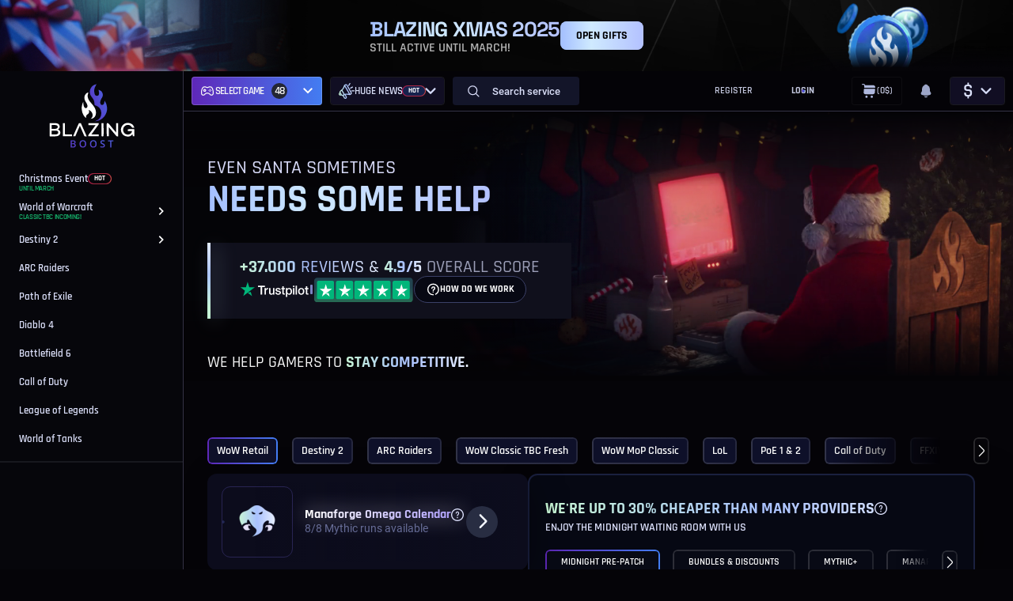

--- FILE ---
content_type: text/html; charset=UTF-8
request_url: https://blazingboost.com/
body_size: 28856
content:
<!DOCTYPE html><html lang="en"><head><meta charset="utf-8"><meta http-equiv="Content-Type" content="text/html; charset=utf-8" /><meta name="viewport" content="width=device-width, initial-scale=1.0" /><meta name="web-push-credentials" content="[base64]" /><meta name="cf-2fa-verify" content="3610bf922a7b211"/><meta name="facebook-domain-verification" content="3q3c6r81p5hukrwotp8vr3hadd0uj2" /><meta name="a-logging" content=""  data-actions-logging-uid='0'  /><meta name="author" content=""><title></title><link rel="icon" href="https://blazingboost.com/skin_legacy/front/favicon.ico?v=12" sizes="32x32"><link rel="icon" href="https://blazingboost.com/skin_legacy/front/favicon.svg?v=12" type="image/svg+xml"><link rel="apple-touch-icon" sizes="180x180" href="https://blazingboost.com/skin_legacy/front/apple-touch-icon.png?v=12" /><link rel="canonical" href="https://blazingboost.com/" /><link rel="dns-prefetch" href="https://blazingboost.com"><link rel="dns-prefetch" href="//secure.livechatinc.com"><link rel="dns-prefetch" href="//cdn.livechatinc.com"><link rel="dns-prefetch" href="//analytics.twitter.com"><link rel="dns-prefetch" href="//connect.facebook.net"><link rel="dns-prefetch" href="//d.addroll.com"><link rel="dns-prefetch" href="//platform.twitter.com"><link rel="dns-prefetch" href="//www.facebok.com"><link rel="dns-prefetch" href="//ads.yahoo.com"><link rel="dns-prefetch" href="//fonts.gstatic.com"><link rel="dns-prefetch" href="//pixel.advertising.com"><link rel="dns-prefetch" href="//www.google.com"><link rel="dns-prefetch" href="//www.gstatic.com"><link rel="dns-prefetch" href="//ajax.cloudflare.com"><link rel="dns-prefetch" href="//cdnjs.cloudflare.com"><link rel="dns-prefetch" href="//cdn.iubenda.com"><link rel="dns-prefetch" href="//cdn.checkout.com"><link rel="dns-prefetch" href="//www.googletagmanager.com"><link rel="dns-prefetch" href="//www.googleadservices.com"><link rel="dns-prefetch" href="//www.google-analytics.com"><link rel="dns-prefetch" href="//widget.trustpilot.com"><link rel="dns-prefetch" href="//cdn.jsdelivr.net"><link rel="preload" href="/dist/front/video/poster/x-mas-poster.jpg?id=db873c4aa52cf4e1dc0499b5c87b32e9" as="image" fetchpriority="high"><link rel="preload" href="/skin_legacy/front/fonts/rajdhani-v15-latin-ext_latin-600.woff2" as="font" type="font/woff2" crossorigin><link rel="preload" href="/skin_legacy/front/fonts/roboto-v30-latin-ext_latin-regular.woff2" as="font" type="font/woff2" crossorigin><link rel="preload" href="/skin_legacy/front/fonts/rajdhani-v15-latin-ext_latin-regular.woff2" as="font" type="font/woff2" crossorigin><link rel="preload" href="/skin_legacy/front/fonts/roboto-v30-latin-ext_latin-700.woff2" as="font" type="font/woff2" crossorigin><link rel="preload" href="/skin_legacy/front/fonts/rajdhani-v15-latin-ext_latin-700.woff2" as="font" type="font/woff2" crossorigin><link rel="preload" href="/skin_legacy/front/fonts/roboto-v30-latin-ext_latin-500.woff2" as="font" type="font/woff2" crossorigin><link rel="preload" href="/skin_legacy/front/fonts/rajdhani-v15-latin-ext_latin-500.woff2" as="font" type="font/woff2" crossorigin><link rel="preload" href="/skin_legacy/front/fonts/symbols_skyquake.ttf" as="font" type="font/ttf" crossorigin><style id="font-css-inline">@font-face{font-family:Roboto;font-style:normal;font-weight:100;font-display:swap;src:local('Helvetica'),local('Arial'),url("/skin_legacy/front/fonts/roboto-v30-latin-ext_latin-100.woff2") format("woff2"),url("/skin_legacy/front/fonts/roboto-v30-latin-ext_latin-100.woff") format("woff")}@font-face{font-family:Roboto;font-style:normal;font-weight:300;font-display:swap;src:url("/skin_legacy/front/fonts/roboto-v30-latin-ext_latin-300.woff2") format("woff2"),url("/skin_legacy/front/fonts/roboto-v30-latin-ext_latin-300.woff") format("woff")}@font-face{font-family:Roboto;font-style:normal;font-weight:500;font-display:swap;src:url("/skin_legacy/front/fonts/roboto-v30-latin-ext_latin-500.woff2") format("woff2"),url("/skin_legacy/front/fonts/roboto-v30-latin-ext_latin-500.woff") format("woff")}@font-face{font-family:Roboto;font-style:normal;font-weight:700;font-display:swap;src:url("/skin_legacy/front/fonts/roboto-v30-latin-ext_latin-700.woff2") format("woff2"),url("/skin_legacy/front/fonts/roboto-v30-latin-ext_latin-700.woff") format("woff")}@font-face{font-family:Roboto;font-style:normal;font-weight:400;font-display:swap;src:url("/skin_legacy/front/fonts/roboto-v30-latin-ext_latin-regular.woff2") format("woff2"),url("/skin_legacy/front/fonts/roboto-v30-latin-ext_latin-regular.woff") format("woff")}@font-face{font-family:Rajdhani;font-style:normal;font-weight:300;font-display:swap;src:url("/skin_legacy/front/fonts/rajdhani-v15-latin-ext_latin-300.woff2") format("woff2"),url("/skin_legacy/front/fonts/rajdhani-v15-latin-ext_latin-300.woff") format("woff")}@font-face{font-family:Rajdhani;font-style:normal;font-weight:500;font-display:swap;src:url("/skin_legacy/front/fonts/rajdhani-v15-latin-ext_latin-500.woff2") format("woff2"),url("/skin_legacy/front/fonts/rajdhani-v15-latin-ext_latin-500.woff") format("woff")}@font-face{font-family:Rajdhani;font-style:normal;font-weight:600;font-display:swap;src:url("/skin_legacy/front/fonts/rajdhani-v15-latin-ext_latin-600.woff2") format("woff2"),url("/skin_legacy/front/fonts/rajdhani-v15-latin-ext_latin-600.woff") format("woff")}@font-face{font-family:Rajdhani;font-style:normal;font-weight:700;font-display:swap;src:url("/skin_legacy/front/fonts/rajdhani-v15-latin-ext_latin-700.woff2") format("woff2"),url("/skin_legacy/front/fonts/rajdhani-v15-latin-ext_latin-700.woff") format("woff")}@font-face{font-family:Rajdhani;font-style:normal;font-weight:400;font-display:swap;src:url("/skin_legacy/front/fonts/rajdhani-v15-latin-ext_latin-regular.woff2") format("woff2"),url("/skin_legacy/front/fonts/rajdhani-v15-latin-ext_latin-regular.woff") format("woff")}
    @font-face {font-family:'SymbolsSkyquake';src:url('/skin_legacy/front/fonts/symbols_skyquake.ttf') format('truetype');font-weight:normal;font-style:normal;}
    @font-face {font-display: swap; font-family: 'Space Grotesk'; font-style: normal; font-weight: 400; src: url('/skin_legacy/front/fonts/space-grotesk-v22-latin-regular.woff2') format('woff2');}
    @font-face {font-display: swap; font-family: 'Space Grotesk'; font-style: normal; font-weight: 500; src: url('/skin_legacy/front/fonts/space-grotesk-v22-latin-500.woff2') format('woff2');}
    @font-face {font-display: swap; font-family: 'Space Grotesk'; font-style: normal; font-weight: 700; src: url('/skin_legacy/front/fonts/space-grotesk-v22-latin-700.woff2') format('woff2');}</style><style>body{--head-bg:transparent;}</style> <script type="94a90a1921a00be402d23564-text/javascript">var webroot_for_js = '';
      var JS_HTTP_PATH = 'https://blazingboost.com';
      var JS_HTTP_IMAGE_PATH = 'https://blazingboost.com/skin_legacy/front/images/';

      // Set common variables for JS
      var blazingBoost = {
        currency: JSON.parse('{"name":"USD","sign":"$","rate":1.173805}'),
      };
      window.blazingboost = window.Object.assign(window.blazingboost || {}, blazingBoost);</script> <script type="94a90a1921a00be402d23564-text/javascript">window.bb_algolia = {id:'2PU9CR15DX',searchApiKey:'d7bd90df8cca067a20df09e17424992f'};window.chatJwtToken = '';</script> <link href="/dist/front/css/app.css?id=575a12a7833cfccb10f7a085a1350d62" media="screen" rel="stylesheet" type="text/css" /> <script type="94a90a1921a00be402d23564-text/javascript">var loadScript = function(src, attrs) {
        var _sc = document.createElement("script");
        _sc.type="text/javascript";
        _sc.src=src;
        for (var key in attrs) {
            _sc[key] = attrs[key];
        }
        var s = document.getElementsByTagName('script')[0];
        s.parentNode.insertBefore(_sc, s);
    };</script>  <script type="94a90a1921a00be402d23564-text/javascript">var _cgk = 'fpPpRGMyxPnE2ok';
        (function () {
            var _cg = document.createElement('script'); _cg.type = 'text/javascript'; _cg.async = true;
            _cg.src = 'https://v2.clickguardian.app/track.js';
            var s = document.getElementsByTagName('script')[0]; s.parentNode.insertBefore(_cg, s);
        })();</script> <script type="94a90a1921a00be402d23564-text/javascript">(function (w, d, t, r, u) {
            var f, n, i;
            w[u] = w[u] || [], f = function () {
                var o = {ti: "56311450"};
                o.q = w[u], w[u] = new UET(o), w[u].push("pageLoad")
            }, n = d.createElement(t), n.src = r, n.async = 1, n.onload = n.onreadystatechange = function () {
                var s = this.readyState;
                s && s !== "loaded" && s !== "complete" || (f(), n.onload = n.onreadystatechange = null)
            }, i = d.getElementsByTagName(t)[0], i.parentNode.insertBefore(n, i)
        })(window, document, "script", "//bat.bing.com/bat.js", "uetq");</script>  <script async src="https://www.googletagmanager.com/gtag/js?id=UA-35915393-1" type="94a90a1921a00be402d23564-text/javascript"></script> <script type="94a90a1921a00be402d23564-text/javascript">window.dataLayer = window.dataLayer || [];
        function gtag(){dataLayer.push(arguments);}
        gtag('js', new Date());

        gtag('config', 'UA-35915393-1', {'currency': 'EUR'});</script>  <script type="94a90a1921a00be402d23564-text/javascript">(function(w,d,s,l,i){w[l]=w[l]||[];w[l].push({'gtm.start':
                new Date().getTime(),event:'gtm.js'});var f=d.getElementsByTagName(s)[0],
            j=d.createElement(s),dl=l!='dataLayer'?'&l='+l:'';j.async=true;j.src=
            'https://www.googletagmanager.com/gtm.js?id='+i+dl;f.parentNode.insertBefore(j,f);
        })(window,document,'script','dataLayer','GTM-P54LCKS');</script>  <script type="94a90a1921a00be402d23564-text/javascript" src="//widget.trustpilot.com/bootstrap/v5/tp.widget.bootstrap.min.js" async></script>  <script type='text/javascript' data-cfasync="false" src='https://blazingboostcdn.com/built/js/main.index.js' defer></script> <iframe width='0' height='0' src="https://blazingboostcdn.com/keep-alive.html" style="display: none"></iframe> <script type="94a90a1921a00be402d23564-text/javascript">window.dataLayer = window.dataLayer || [];
    window.dataLayer.push({
                'event_id': "4223232026_9332558241",
        'user_type_event_id': "5746284178_7754987856",
                'page_view_event_id': '4177765000_2951744170',
                'pageTitle': "Homepage",
        'pageType': "homepage",
                'visitorType': [{
            'type': "client",
            'value': "low-value",
            'logedIn': "false",
                    }],
            });</script> </head><body class="gl-home xmas-event-layout"> <noscript> <img src="https://v2.clickguardian.app/pixel?tkey=fpPpRGMyxPnE2ok" height="1" width="1" style="border:0;" alt="Click Guardian v2 Tracking Pixel"/> </noscript> <noscript><iframe src="https://www.googletagmanager.com/ns.html?id=GTM-P54LCKS" height="0" width="0" style="display:none;visibility:hidden"></iframe></noscript><div style="display: none" id="user-id"></div><div class="promo"><div class="swiper" data-promo-slider="top"><div class="swiper-wrapper"><div class="swiper-slide"><div class="promo-banner" data-theme="x-mas"><div class="promo-banner__img promo-banner__img--bg"> <img src="/dist/front/img/promo/top/x-mas-bg.jpg?id=9fd60249b5dad7bcffc19054682f12f9" alt="BlazingBoost XMAS 2026"></div><div class="promo-banner__holder"><div class="promo-banner__content"><p class="promo-banner__title promo-banner__title--large"><b> BLAZING XMAS 2025 </b></p><p class="promo-banner__subtitle">Still Active Until March!</p></div><div class="promo-banner__buttons"> <a class="button button--promo button--small" type="link" href="https://blazingboost.com/christmas-2025-event"> OPEN GIFTS                    </a></div></div><div class="promo-banner__img promo-banner__img--right"> <picture> <img src="/dist/front/img/promo/top/x-mas-img.png?id=3e6072cab7c5b7fa04af50d30d1da932" alt="BlazingBoost XMAS 2026"> </picture></div></div></div></div><div class="swiper-pagination"></div></div></div><div class="messages-wrapper messages-wrapper--show" data-js-header-pro-msg><div class="messages-content"><div class="top-messages" data-top-messages><div class="top-messages__container"></div></div><div class="top-messages" data-top-messages><div class="top-messages__container"></div></div><div class="top-messages top-messages--hide" data-top-messages><div class="top-messages__container" id="show_error"></div></div><div class="top-messages top-messages--hide" data-top-messages><div class="top-messages__container" id="show_success"></div></div><style>.top-message--info {
            display: none;
        }</style><!--[if IE]><div class="top-message top-message--info" data-name="ie usage" style="display:none;" data-alert-message><div class="top-message__content"><p class="top-message__content__text"> Hey, mate! I hope you have enough reasons to open it in Internet Explorer.</p>< /div><div class="top-message__controls"> <button type="button" data-alert-message-close class="button--close" aria-label="Close message"></button></div></div> <![endif]--></div></div><div id="app-root" class="app-root " data-app-root> <header class="header " data-js-header><div class="header__inner"><div class="header__content"><div class="header__logo"><div class="brand-logo"> <a href="/" class="logo__link" title="Blazing Boost" aria-label="Blazing Boost"> <svg xmlns="http://www.w3.org/2000/svg" width="20" height="31" viewBox="0 0 20 31" fill="none"> <path d="M11.7839 0C11.3277 0.699382 10.9231 1.43051 10.573 2.18769C9.84444 3.78935 9.56402 5.44524 9.83309 7.19038C9.93399 7.84815 10.0635 8.48965 10.4616 9.04314C10.9317 9.69924 11.7095 9.93406 12.4666 9.64627C12.8803 9.48818 13.0817 9.14157 13.2049 8.74575C13.434 8.01082 13.3819 7.26546 13.2604 6.52094C13.1551 5.86367 13.0092 5.21344 12.8236 4.57392C13.5909 4.76203 14.2463 5.08862 14.8126 5.56494C15.1422 5.8419 15.4992 6.08966 15.767 6.44753C16.2063 7.0348 16.3879 7.69424 16.541 8.39663C16.8067 9.61582 16.3068 10.6269 15.7918 11.65C15.439 12.3487 14.9896 13.0048 14.7512 13.7539C14.4569 14.6786 14.3779 15.6175 14.7933 16.5363C15.0035 17.0006 15.4054 17.2396 15.8914 17.2496C16.3959 17.26 16.8273 17.0502 17.1077 16.6006C17.4108 16.1142 17.5584 15.5783 17.6072 15.0156C17.6551 14.4625 17.7102 13.9086 17.6959 13.3393C18.0436 13.6855 18.2845 14.1021 18.4871 14.5205C18.8777 15.3147 19.2527 16.1217 19.4945 16.983C19.8544 18.2673 20.0595 19.5645 19.9847 20.9004C19.8865 22.7505 19.3257 24.5473 18.353 26.1288C16.9757 28.3909 15.0105 29.8946 12.4574 30.6401C11.2938 30.9878 10.0689 31.085 8.86443 30.9254C9.23062 30.8579 9.59849 30.8003 9.96258 30.7215C10.6517 30.5751 11.2827 30.2898 11.8911 29.9386C13.2192 29.1715 14.1639 28.0796 14.6919 26.6564C15.5328 24.3862 15.2772 22.2352 13.8511 20.256C12.8993 18.933 11.5808 18.1338 10.0101 17.7259C9.79525 17.67 9.76582 17.5445 9.75994 17.3576C9.7339 16.4297 9.64273 15.5047 9.48708 14.5893C9.30882 13.5532 8.82953 12.6773 8.1989 11.8594C7.49973 10.9526 6.82242 10.0317 6.40116 8.95513C6.11232 8.2177 5.99671 7.45774 6.00007 6.66317C6.00848 4.86505 6.55587 3.27382 7.8222 1.97997C8.82407 0.95641 10.0706 0.329092 11.4778 0.0246087C11.5793 0.0107498 11.6815 0.00253415 11.7839 0Z" fill="url(#paint0_linear_286_15)"/> <path d="M5.72858 8C5.40989 8.75527 5.17451 9.47556 5.0674 10.2325C4.81263 12.0023 5.25738 13.5981 6.35538 15.0551C7.29557 16.3026 8.41517 17.4139 9.39988 18.6265C10.4137 19.8757 11.3288 21.1784 11.7268 22.7313C12.0283 23.9064 12.1045 25.0872 11.8321 26.2858C11.3239 28.5228 9.47129 29.9107 7.12411 30C7.63498 29.744 8.02199 29.4802 8.33098 29.1262C9.09677 28.2542 9.36403 27.2646 9.13276 26.1574C8.77132 24.4287 7.61867 23.2919 6.00319 22.4975C5.91503 22.4563 5.83216 22.4222 5.72814 22.4765C6.11206 22.9704 6.27163 23.5401 6.29808 24.1348C6.32496 24.746 5.96969 25.2235 5.54389 25.6384C5.28515 25.8907 4.95104 26.0742 4.65571 26.2944C3.66659 27.0312 3.42151 27.9877 3.70053 29.0974C3.48807 29.0439 3.22977 28.8657 2.82381 28.4746C1.69275 27.381 0.994107 26.0615 0.525993 24.6234C0.0769197 23.235 -0.0868456 21.7798 0.0433335 20.3346C0.175569 18.7615 0.50131 17.2209 1.33924 15.8091C1.3626 16.4644 1.35335 17.1184 1.4274 17.7695C1.48955 18.3178 1.44988 18.8808 1.676 19.4052C1.88097 19.8781 2.05728 20.3671 2.48484 20.7297C2.64682 20.8662 2.84145 20.9646 3.05247 21.0164C3.26348 21.0683 3.48473 21.0723 3.69771 21.0279C3.91069 20.9836 4.1092 20.8923 4.27664 20.7617C4.44407 20.631 4.57557 20.4648 4.66012 20.277C5.03655 19.4509 4.75797 18.6742 4.47102 17.9054C4.14043 17.0192 3.46603 16.303 3.03406 15.463C2.48352 14.3928 2.09298 13.2947 2.23095 12.0879C2.33938 11.1351 2.68584 10.2687 3.37699 9.54717C4.01084 8.88039 4.75048 8.3408 5.72858 8Z" fill="white"/> <defs> <linearGradient id="paint0_linear_286_15" x1="20" y1="-2.21921e-06" x2="5.76509" y2="0.108244" gradientUnits="userSpaceOnUse"> <stop stop-color="#437DF2"/> <stop offset="1" stop-color="#5E27B8"/> </linearGradient> </defs> </svg></a></div></div><div class="navbar"><div class="navbar-item navbar-item--games"><div class="all-games" data-bs-toggle="offcanvas" data-bs-target="#allGames"><div class="all-games__select" aria-label=" Games" data-count-games="48"> <span class="all-games__select-icon"> <svg class="icon"> <use href="/dist/front/img/icons/sprite.svg?id=3cda090005f754564d65483140ba6127#bb-gamepad"></use> </svg> </span> <span class="all-games__select-name"> Games <span class="all-games__select-count">48</span> </span> <span class="all-games__select-arrow"> <svg class="icon"> <use href=" /dist/front/img/icons/sprite.svg?id=3cda090005f754564d65483140ba6127#chevron-down"></use> </svg> </span></div></div><div class="all-games all-games--header" data-all-games><div class="all-games__select" aria-label="" data-count-games="48" data-all-games-select> <span class="all-games__select-icon"> <svg class="icon"> <use href="/dist/front/img/icons/sprite.svg?id=3cda090005f754564d65483140ba6127#gamepad-border"></use> </svg> </span> <span class="all-games__select-name" data-games-dropdown-name>Select game <span class="all-games__select-count">48</span> </span> <span class="all-games__select-arrow"> <svg class="icon"> <use href="/dist/front/img/icons/sprite.svg?id=3cda090005f754564d65483140ba6127#chevron-right"></use> </svg> </span></div><div class="all-games__content" data-all-games-content><div class="all-games__content-search"> <input type="text" placeholder="Search your game" data-game-filter-input> <svg class="icon"> <use href="/dist/front/img/icons/sprite.svg?id=3cda090005f754564d65483140ba6127#search"></use> </svg></div><div class="all-games__content-wrap"><div class="all-games__content-arrow all-games__content-arrow--up" data-all-games-up> <svg class="icon"> <use href="/dist/front/img/icons/sprite.svg?id=3cda090005f754564d65483140ba6127#chevron-up"></use> </svg></div><ul class="all-games__content-list" data-all-games-scroll><li class="all-games__content-item all-games__content-item--border "> <a href="/wow-boost" class="all-games__content-link"> <span class="nav-name">WoW The War Within</span> </a></li><li class="all-games__content-item all-games__content-item--border "> <a href="/destiny-2" class="all-games__content-link"> <span class="nav-name">Destiny 2</span> </a></li><li class="all-games__content-item all-games__content-item--border "> <a href="/arc-raiders" class="all-games__content-link"> <span class="nav-name">ARC Raiders</span> </a></li><li class="all-games__content-item all-games__content-item--border "> <a href="/wow-classic-20th-anniversary-fresh-servers" class="all-games__content-link"> <span class="nav-name">WoW Classic Fresh TBC</span> </a></li><li class="all-games__content-item all-games__content-item--border "> <a href="/wow-classic-mists-of-pandaria" class="all-games__content-link"> <span class="nav-name">WoW MoP Classic</span> </a></li><li class="all-games__content-item all-games__content-item--border "> <a href="/league-of-legends-boosting" class="all-games__content-link"> <span class="nav-name">League of Legends</span> </a></li><li class="all-games__content-item all-games__content-item--border "> <a href="/path-of-exile" class="all-games__content-link"> <span class="nav-name">Path of Exile</span> </a></li><li class="all-games__content-item all-games__content-item--border "> <a href="/call-of-duty-boost" class="all-games__content-link"> <span class="nav-name">Call of Duty</span> </a></li><li class="all-games__content-item all-games__content-item--border "> <a href="/final-fantasy-xiv" class="all-games__content-link"> <span class="nav-name">Final Fantasy XIV</span> </a></li><li class="all-games__content-item all-games__content-item--border "> <a href="/world-of-tanks" class="all-games__content-link"> <span class="nav-name">World of Tanks</span> </a></li><li class="all-games__content-item all-games__content-item--border "> <a href="/wow-season-of-discovery-boosting" class="all-games__content-link"> <span class="nav-name">WoW Season of Discovery</span> </a></li><li class="all-games__content-item all-games__content-item--border "> <a href="/wow-classic-hardcore" class="all-games__content-link"> <span class="nav-name">WoW Classic Hardcore</span> </a></li><li class="all-games__content-item all-games__content-item--border "> <a href="/clash-royale" class="all-games__content-link"> <span class="nav-name">Clash Royale</span> <span class="badge badge--new"> <span>new</span> </span> </a></li><li class="all-games__content-item all-games__content-item--border "> <a href="/destiny-rising" class="all-games__content-link"> <span class="nav-name">Destiny Rising</span> <span class="badge badge--new"> <span>new</span> </span> </a></li><li class="all-games__content-item all-games__content-item--border "> <a href="/ea-fc" class="all-games__content-link"> <span class="nav-name">EA Sports FC</span> </a></li><li class="all-games__content-item all-games__content-item--border "> <a href="/gta6-online-boost" class="all-games__content-link"> <span class="nav-name">Grand Theft Auto 6</span> </a></li><li class="all-games__content-item all-games__content-item--border "> <a href="/wow-classic" class="all-games__content-link"> <span class="nav-name">WoW Classic Era</span> </a></li><li class="all-games__content-item all-games__content-item--border "> <a href="/battlefield-6-boosting" class="all-games__content-link"> <span class="nav-name">Battlefield 6</span> </a></li><li class="all-games__content-item all-games__content-item--border "> <a href="/fellowship-boosts" class="all-games__content-link"> <span class="nav-name">Fellowship</span> </a></li><li class="all-games__content-item all-games__content-item--border "> <a href="/marvel-rivals-boost" class="all-games__content-link"> <span class="nav-name">Marvel Rivals</span> </a></li><li class="all-games__content-item all-games__content-item--border "> <a href="/wow-classic-cataclysm" class="all-games__content-link"> <span class="nav-name">WoW Classic Cataclysm</span> </a></li><li class="all-games__content-item all-games__content-item--border "> <a href="/lost-ark-boost" class="all-games__content-link"> <span class="nav-name">Lost Ark</span> </a></li><li class="all-games__content-item all-games__content-item--border "> <a href="/tekken-8" class="all-games__content-link"> <span class="nav-name">TEKKEN 8</span> </a></li><li class="all-games__content-item all-games__content-item--border "> <a href="/apex-legends" class="all-games__content-link"> <span class="nav-name">Apex Legends</span> </a></li><li class="all-games__content-item all-games__content-item--border "> <a href="/diablo-4-service" class="all-games__content-link"> <span class="nav-name">Diablo 4</span> </a></li><li class="all-games__content-item all-games__content-item--border "> <a href="/helldivers-2" class="all-games__content-link"> <span class="nav-name">Helldivers 2</span> </a></li><li class="all-games__content-item all-games__content-item--border "> <a href="/albion-online" class="all-games__content-link"> <span class="nav-name">Albion Online</span> <span class="badge badge--under-construction"> <span>Under Construction</span> </span> </a></li><li class="all-games__content-item all-games__content-item--border "> <a href="/dota-2-boost" class="all-games__content-link"> <span class="nav-name">Dota 2</span> <span class="badge badge--new"> <span>new</span> </span> </a></li><li class="all-games__content-item all-games__content-item--border "> <a href="/war-thunder" class="all-games__content-link"> <span class="nav-name">War Thunder</span> </a></li><li class="all-games__content-item all-games__content-item--border "> <a href="/warframe" class="all-games__content-link"> <span class="nav-name">Warframe</span> </a></li><li class="all-games__content-item all-games__content-item--border "> <a href="/dune-awakening-boost" class="all-games__content-link"> <span class="nav-name">Dune Awakening</span> <span class="badge badge--new"> <span>new</span> </span> </a></li><li class="all-games__content-item all-games__content-item--border "> <a href="/monster-hunter-wilds" class="all-games__content-link"> <span class="nav-name">Monster Hunter Wilds</span> </a></li><li class="all-games__content-item all-games__content-item--border "> <a href="/osrs" class="all-games__content-link"> <span class="nav-name">Old School Runescape (OSRS)</span> </a></li><li class="all-games__content-item all-games__content-item--border "> <a href="/rocket-league" class="all-games__content-link"> <span class="nav-name">Rocket League</span> <span class="badge badge--under-construction"> <span>Under Construction</span> </span> </a></li><li class="all-games__content-item all-games__content-item--border "> <a href="/escape-from-tarkov-boost" class="all-games__content-link"> <span class="nav-name">Escape from Tarkov</span> </a></li><li class="all-games__content-item all-games__content-item--border "> <a href="/palworld-boost" class="all-games__content-link"> <span class="nav-name">Palworld</span> </a></li><li class="all-games__content-item all-games__content-item--border "> <a href="/sea-of-thieves" class="all-games__content-link"> <span class="nav-name">Sea of Thieves</span> </a></li><li class="all-games__content-item all-games__content-item--border "> <a href="/elder-scrolls-online" class="all-games__content-link"> <span class="nav-name">Elder Scrolls Online</span> </a></li><li class="all-games__content-item all-games__content-item--border "> <a href="/the-division-2" class="all-games__content-link"> <span class="nav-name">The Division 2</span> <span class="badge badge--under-construction"> <span>Under Construction</span> </span> </a></li><li class="all-games__content-item all-games__content-item--border "> <a href="/genshin-impact" class="all-games__content-link"> <span class="nav-name">Genshin Impact</span> <span class="badge badge--under-construction"> <span>Under Construction</span> </span> </a></li><li class="all-games__content-item all-games__content-item--border "> <a href="/where-winds-meet-boost" class="all-games__content-link"> <span class="nav-name">Where Winds Meet</span> </a></li><li class="all-games__content-item all-games__content-item--border "> <a href="/black-friday-2025" class="all-games__content-link"> <span class="nav-name">Black Friday 2025</span> </a></li><li class="all-games__content-item all-games__content-item--border "> <a href="/halloween-2025-event" class="all-games__content-link"> <span class="nav-name">Halloween 2025 Event</span> </a></li><li class="all-games__content-item all-games__content-item--border "> <a href="/honor-of-kings-boost" class="all-games__content-link"> <span class="nav-name">Honor of Kings</span> <span class="badge badge--under-construction"> <span>Under Construction</span> </span> </a></li><li class="all-games__content-item all-games__content-item--border "> <a href="/wow-legion-remix-boost" class="all-games__content-link"> <span class="nav-name">WoW Legion Remix</span> </a></li><li class="all-games__content-item all-games__content-item--border "> <a href="/christmas-2025-event" class="all-games__content-link"> <span class="nav-name">Christmas Event</span> <span class="badge badge--hot"> <span>hot</span> </span> </a></li><li class="all-games__content-item all-games__content-item--border "> <a href="/grow-a-garden-roblox" class="all-games__content-link"> <span class="nav-name">Grow a Garden</span> </a></li><li class="all-games__content-item all-games__content-item--border "> <a href="/aion-2-boosting" class="all-games__content-link"> <span class="nav-name">Aion 2 Section</span> <span class="badge badge--under-construction"> <span>Under Construction</span> </span> </a></li></ul><div class="all-games__content-arrow all-games__content-arrow--down" data-all-games-down> <svg class="icon"> <use href="/dist/front/img/icons/sprite.svg?id=3cda090005f754564d65483140ba6127#chevron-down"></use> </svg></div></div></div></div></div><div class="navbar-item navbar-item--menu"><div class="dropdown dropdown--links"><div class="dropdown-select"> <img class="dropdown-icon" src="/dist/front/img/icons/megaphone-gradient.svg?id=eaaa995d4548a31156ba67f00f97cecc" alt="Huge news"><div class="dropdown-name"> Huge news</div> <span class="badge badge--bg badge--hot"><span>Hot</span></span> <svg class="icon"> <use href="/dist/front/img/icons/sprite.svg?id=3cda090005f754564d65483140ba6127#chevron-down"></use> </svg></div><div class="dropdown-content"><div class="dropdown-item"> <a href="/vip-loyalty-system" class="dropdown-link dropdown-link--vip"> <svg class="dropdown-icon" width="20" height="20" viewBox="0 0 20 20" fill="none" xmlns="http://www.w3.org/2000/svg"> <path d="M2.91464 6.72121L3.98714 15.8337H16.023L17.0946 6.72121L13.753 8.94871L10.0046 3.70121L6.25631 8.94871L2.91464 6.72121ZM2.33881 4.33371L5.83797 6.66704L9.32631 1.78287C9.40339 1.67485 9.50516 1.58679 9.62315 1.52604C9.74114 1.46529 9.87193 1.43359 10.0046 1.43359C10.1373 1.43359 10.2681 1.46529 10.3861 1.52604C10.5041 1.58679 10.6059 1.67485 10.683 1.78287L14.1713 6.66621L17.6713 4.33371C17.8037 4.24565 17.9585 4.19731 18.1175 4.19439C18.2765 4.19148 18.433 4.23411 18.5685 4.31726C18.7041 4.4004 18.813 4.52059 18.8825 4.66364C18.9519 4.80668 18.979 4.96661 18.9605 5.12454L17.5921 16.7637C17.5684 16.9666 17.4711 17.1537 17.3185 17.2895C17.166 17.4253 16.9689 17.5003 16.7646 17.5004H3.24547C3.04123 17.5003 2.84413 17.4253 2.69158 17.2895C2.53903 17.1537 2.44166 16.9666 2.41797 16.7637L1.04881 5.12537C1.02999 4.96725 1.05688 4.80704 1.12628 4.66371C1.19569 4.52039 1.3047 4.39995 1.44043 4.31666C1.57615 4.23337 1.7329 4.19071 1.89211 4.19373C2.05132 4.19675 2.20634 4.24533 2.33881 4.33371ZM10.0055 12.5004C9.7866 12.5004 9.56987 12.4574 9.36764 12.3737C9.16541 12.29 8.98164 12.1672 8.82684 12.0125C8.67204 11.8578 8.54922 11.6741 8.46542 11.4719C8.38161 11.2697 8.33844 11.053 8.33839 10.8341C8.33834 10.6153 8.38139 10.3985 8.4651 10.1963C8.54881 9.99405 8.67152 9.81029 8.82625 9.65549C8.98098 9.50069 9.16468 9.37787 9.36687 9.29407C9.56905 9.21026 9.78577 9.16709 10.0046 9.16704C10.4467 9.16704 10.8706 9.34263 11.1832 9.6552C11.4957 9.96776 11.6713 10.3917 11.6713 10.8337C11.6713 11.2757 11.4957 11.6997 11.1832 12.0122C10.8706 12.3248 10.4475 12.5004 10.0055 12.5004Z" fill="currentColor" /> </svg> <span><b>VIP System</b></span> </a></div><div class="dropdown-item"> <a href="/seasonal-rewards" class="dropdown-link"> <svg class="icon dropdown-icon"> <use href="/dist/front/img/icons/sprite.svg?id=3cda090005f754564d65483140ba6127#cup"></use> </svg> <span><b>Seasonal</b> reward</span> <span class="badge badge--bg badge--under-construction"><span>New</span></span> </a></div><div class="dropdown-item"> <a href="/import-spent-value" class="dropdown-link"> <svg class="icon dropdown-icon"> <use href="/dist/front/img/icons/sprite.svg?id=3cda090005f754564d65483140ba6127#database"></use> </svg> <span><b>Import</b> competitor spent value</span> <span class="badge badge--bg badge--under-construction"><span>New</span></span> </a></div></div></div></div><div class="navbar-item navbar-item--search search"> <button type="button" aria-label="search toggle" class="search-toggle" data-search-field-toggle="search-field"> <svg class="icon"> <use href="/dist/front/img/icons/sprite.svg?id=3cda090005f754564d65483140ba6127#bb-search"></use> </svg>Search </button><form class="search-form" action="" method="get" data-search-field="search-field"><div class="search-overlay"></div><div class="search-field"> <svg class="icon"> <use href="/dist/front/img/icons/sprite.svg?id=3cda090005f754564d65483140ba6127#bb-search"></use> </svg> <button type="button" class="search-close" aria-label="Close search" data-search-close> <img src="/dist/front/img/icons/chevron-down.svg?id=836115466281f449e60aaeef035f240a" width="24" height="24" alt="Icon close"> </button> <input type="search" aria-label="search" class="js-search_input_mobile js-search_input" placeholder="Search service" required> <button type="reset" class="search-reset" data-search-dropdown-close role="button" aria-label="Search reset"></button> <span class="search-border"></span></div><div class="search-results" data-block-search-results style="min-height: 173px"><div class="search-result-header"> <button type="button" class="search-result-prev js-search_prev" data-tf-inspect="-580549799" aria-label="Previous"> <svg class="icon"> <use href="/dist/front/img/icons/sprite.svg?id=3cda090005f754564d65483140ba6127#chevron-right"></use> </svg> </button> <span class="search-result-title">Best Results</span></div><div class="search-result-body"><div class="block-results js-search_hits" style="display: none"><ul class="accounts-list js-search_list"></ul></div><div class="search-results-accounts js-search_games" style="display: none"> <button type="button" class="accounts-info js-search_more" data-index="games" data-title="Games"> <span class="accounts-title">Games (<span class="js-search_count">116</span>)</span><span class="accounts-more">See more</span> </button><ul class="accounts-list js-search_list"></ul></div><div class="search-results-accounts js-search_categories" style="display: none"> <button type="button" class="accounts-info js-search_more" data-index="categories" data-title="Categories"> <span class="accounts-title">Categories (<span class="js-search_count">116</span>)</span> <span class="accounts-more">See more</span> </button><ul class="accounts-list js-search_list"></ul></div><div class="search-results-accounts js-search_sub_categories" style="display: none"> <button type="button" class="accounts-info js-search_more" data-index="sub_categories" data-title="Sub Categories"> <span class="accounts-title">Sub Categories (<span class="js-search_count">116</span>)</span> <span class="accounts-more">See more</span> </button><ul class="accounts-list js-search_list"></ul></div><div class="search-results-accounts js-search_services" style="display: none"> <button type="button" class="accounts-info js-search_more" data-index="services" data-title="Services"> <span class="accounts-title">Services (<span class="js-search_count">116</span>)</span> <span class="accounts-more">See more</span> </button><ul class="accounts-list js-search_list"></ul></div><div class="search-empty js-search_no_results"><div class="search-empty-text">No results found. No problem, <a href="/contactus" class="search-empty-link">request a service!</a></div></div></div><div class="search-result-footer"> <a href="/contactus" class="btn-search-request button button--fill">Request a service</a> <span class="search-result-footer-text">We will build a custom offer for you</span></div></div></form></div><div class="navbar-item navbar-item--auth"> <span data-href="/auth/sign-up" data-sign-up aria-label="Register" class="auth-link navbar-link">Register</span> <span data-href="/auth/sign-in" data-sign-in aria-label="Login" class="auth-link auth-link--login navbar-link">Login</span></div><div class="navbar-item navbar-item--cart"> <a href="javascript::void(0)" data-cart-link data-href="/ajax/checkemptycartandreturnerror"                           class="cart-link navbar-link" aria-label="Open cart"> <svg class="icon"> <use href="/dist/front/img/icons/sprite.svg?id=3cda090005f754564d65483140ba6127#shopping-cart"></use> </svg> <span class="cart-link__value"> (<span data-cart-discounted>0$</span>) </span> </a></div><div class="navbar-item navbar-item--notification"> <a href="#" class="notification-toggle navbar-link" data-notification-link aria-label="Open notifications"> <svg class="icon"> <use href="/dist/front/img/icons/sprite.svg?id=3cda090005f754564d65483140ba6127#notification"></use> </svg> </a><div class="notification-dropdown" data-notification-dropdown><div class="notification-head" data-notification-push-block> <span class="notification-title"> <svg class="icon"> <use href="/dist/front/img/icons/sprite.svg?id=3cda090005f754564d65483140ba6127#notification"></use> </svg> Notifications</span><p class="notification-subtitle">Receive notifications on your Computer or Phone</p> <a href="#" data-web-push-agree class="button button--transparent button--fill">Receive Notifications</a></div><ul class="notification-list" data-notification-list game_id="0" data-page="0" data-last-show-notification="0" data-total-notifications="0" data-total-pages="0" data-user-id="" ></ul></div></div><div class="navbar-item navbar-item--currency"><div class="dropdown"><div class="dropdown-select"> <span class="currency-symbol">$</span> <span class="currency-name">USD</span> <svg class="icon"> <use href="/dist/front/img/icons/sprite.svg?id=3cda090005f754564d65483140ba6127#chevron-down"></use> </svg></div><div class="dropdown-content"><div class="dropdown-item dropdown-item--heading"><div class="dropdown-link"> See all prices in:</div></div><div rel="USD" id="change_lang_USD" data-trigger-currency-switch class="dropdown-item  selected"><div class="dropdown-link"> <span class="currency-symbol">&dollar;</span> <span class="currency-name">USD</span></div></div><div rel="EUR" id="change_lang_EUR" data-trigger-currency-switch class="dropdown-item  "><div class="dropdown-link"> <span class="currency-symbol">&euro;</span> <span class="currency-name">EUR</span></div></div><div rel="CAD" id="change_lang_CAD" data-trigger-currency-switch class="dropdown-item  "><div class="dropdown-link"> <span class="currency-symbol">C&dollar;</span> <span class="currency-name">CAD</span></div></div><div rel="GBP" id="change_lang_GBP" data-trigger-currency-switch class="dropdown-item  "><div class="dropdown-link"> <span class="currency-symbol">&pound;</span> <span class="currency-name">GBP</span></div></div></div></div></div></div><div class="header__menu-btn"> <button data-mobile-menu-burger aria-label="mobile menu" class="btn-burger"> <span class="btn-burger__container"> <span class="btn-burger__line"></span> <span class="btn-burger__line"></span> <span class="btn-burger__line"></span> <span class="btn-burger__line"></span> </span> </button></div></div></div> </header><aside class="sidebar "> <button aria-label="Sidebar close" type="button" class="sidebar-close"></button><div class="sidebar-head"> <span class="sidebar-name">Menu</span></div><div class="sidebar-container"><div class="sidebar-logo"><div class="brand-logo"> <a href="/" class="logo__link" title="Blazing Boost"> <img src="/dist/front/img/logo.svg?id=f65d093128e7d5e964e149c919b5d81a" alt="Blazing Boost" width="119" height="96" fetchpriority="high"> </a></div></div><div class="sidebar-inner"><div class="sidebar-scroll"> <nav class="nav"><ul class="nav-list auth"><li class="nav-item"> <span data-href="/auth/sign-up" class="nav-holder" data-sign-up aria-label="Register"> <span class="nav-name">Register</span> </span></li><li class="nav-item auth-login"> <span data-href="/auth/sign-in" class="nav-holder" data-sign-in aria-label="Login"> <span class="nav-name">Login</span> </span></li></ul><ul class="nav-list services"><li class="nav-item"><div class="nav-holder nav-holder--currency"><div class="dropdown"><div class="dropdown-select"> <span class="currency-symbol">$</span> <span class="currency-name">USD</span> <svg class="icon"> <use href="/dist/front/img/icons/sprite.svg?id=3cda090005f754564d65483140ba6127#chevron-down"></use> </svg></div><div class="dropdown-content"><div class="dropdown-item dropdown-item--heading"><div class="dropdown-link"> See all prices in:</div></div><div rel="USD" id="change_lang_USD" data-trigger-currency-switch class="dropdown-item  selected"><div class="dropdown-link"> <span class="currency-symbol">&dollar;</span> <span class="currency-name">USD</span></div></div><div rel="EUR" id="change_lang_EUR" data-trigger-currency-switch class="dropdown-item  "><div class="dropdown-link"> <span class="currency-symbol">&euro;</span> <span class="currency-name">EUR</span></div></div><div rel="CAD" id="change_lang_CAD" data-trigger-currency-switch class="dropdown-item  "><div class="dropdown-link"> <span class="currency-symbol">C&dollar;</span> <span class="currency-name">CAD</span></div></div><div rel="GBP" id="change_lang_GBP" data-trigger-currency-switch class="dropdown-item  "><div class="dropdown-link"> <span class="currency-symbol">&pound;</span> <span class="currency-name">GBP</span></div></div></div></div></div></li><li class="nav-item"><div class="nav-holder nav-holder--notification"><div class="navbar-item "> <a href="#" class="notification-toggle" data-notification-link aria-label="Open notifications"> <svg class="icon"> <use href="/dist/front/img/icons/sprite.svg?id=3cda090005f754564d65483140ba6127#email"></use> </svg> <span class="nav-name">Notifications</span> <span class="nav-btn"> <svg class="icon"> <use href="/dist/front/img/icons/sprite.svg?id=3cda090005f754564d65483140ba6127#chevron-right"></use> </svg> </span> </a><div class="notification-dropdown" data-notification-dropdown><div class="notification-top"> <button type="button" class="notification-top-back" data-notification-dropdown-back aria-label="Back"> <img src="/dist/front/img/icons/chevron-right.svg?id=0d324d3af64bc8b254dc164612914898" alt="Back" width="20" height="20"> </button> <span class="notification-top-title">Notifications</span></div><div class="notification-head" data-notification-push-block> <span class="notification-title"> <svg class="icon"> <use href="/dist/front/img/icons/sprite.svg?id=3cda090005f754564d65483140ba6127#notification"></use> </svg> Notifications </span><p class="notification-subtitle">Receive notifications on your Computer or Phone</p> <a href="#" data-web-push-agree class="button button--transparent button--fill">Receive Notifications</a></div><ul class="notification-list" data-notification-list game_id="0" data-page="0" data-last-show-notification="0" data-total-notifications="0" data-total-pages="0" data-user-id="" ></ul></div></div></div></li></ul> <span class="nav-title nav-title--category">Highlighted features</span><ul class="nav-list category"><li class="nav-item"> <a href="/vip-loyalty-system" class="nav-holder nav-holder--vip"><div class="navbar-link-icon"> <svg width="20" height="20" viewBox="0 0 20 20" fill="none" xmlns="http://www.w3.org/2000/svg"> <path d="M2.91464 6.72121L3.98714 15.8337H16.023L17.0946 6.72121L13.753 8.94871L10.0046 3.70121L6.25631 8.94871L2.91464 6.72121ZM2.33881 4.33371L5.83797 6.66704L9.32631 1.78287C9.40339 1.67485 9.50516 1.58679 9.62315 1.52604C9.74114 1.46529 9.87193 1.43359 10.0046 1.43359C10.1373 1.43359 10.2681 1.46529 10.3861 1.52604C10.5041 1.58679 10.6059 1.67485 10.683 1.78287L14.1713 6.66621L17.6713 4.33371C17.8037 4.24565 17.9585 4.19731 18.1175 4.19439C18.2765 4.19148 18.433 4.23411 18.5685 4.31726C18.7041 4.4004 18.813 4.52059 18.8825 4.66364C18.9519 4.80668 18.979 4.96661 18.9605 5.12454L17.5921 16.7637C17.5684 16.9666 17.4711 17.1537 17.3185 17.2895C17.166 17.4253 16.9689 17.5003 16.7646 17.5004H3.24547C3.04123 17.5003 2.84413 17.4253 2.69158 17.2895C2.53903 17.1537 2.44166 16.9666 2.41797 16.7637L1.04881 5.12537C1.02999 4.96725 1.05688 4.80704 1.12628 4.66371C1.19569 4.52039 1.3047 4.39995 1.44043 4.31666C1.57615 4.23337 1.7329 4.19071 1.89211 4.19373C2.05132 4.19675 2.20634 4.24533 2.33881 4.33371ZM10.0055 12.5004C9.7866 12.5004 9.56987 12.4574 9.36764 12.3737C9.16541 12.29 8.98164 12.1672 8.82684 12.0125C8.67204 11.8578 8.54922 11.6741 8.46542 11.4719C8.38161 11.2697 8.33844 11.053 8.33839 10.8341C8.33834 10.6153 8.38139 10.3985 8.4651 10.1963C8.54881 9.99405 8.67152 9.81029 8.82625 9.65549C8.98098 9.50069 9.16468 9.37787 9.36687 9.29407C9.56905 9.21026 9.78577 9.16709 10.0046 9.16704C10.4467 9.16704 10.8706 9.34263 11.1832 9.6552C11.4957 9.96776 11.6713 10.3917 11.6713 10.8337C11.6713 11.2757 11.4957 11.6997 11.1832 12.0122C10.8706 12.3248 10.4475 12.5004 10.0055 12.5004Z" fill="currentColor"/> </svg></div> <span class="nav-name">VIP System</span> </a></li><li class="nav-item"> <a href="/seasonal-rewards" class="nav-holder nav-holder--seasonal"> <svg class="icon navbar-link-icon navbar-link-icon--large"> <use href="/dist/front/img/icons/sprite.svg?id=3cda090005f754564d65483140ba6127#cup"></use> </svg> <span class="nav-name">Seasonal <span>Reward</span></span> <span class="badge badge--bg badge--under-construction"><span>New</span></span> </a></li><li class="nav-item"> <a href="/import-spent-value" class="nav-holder nav-holder--seasonal"> <svg class="icon navbar-link-icon navbar-link-icon--large"> <use href="/dist/front/img/icons/sprite.svg?id=3cda090005f754564d65483140ba6127#database"></use> </svg> <span class="nav-name">Import <span>competitor spent value</span></span> <span class="badge badge--bg badge--under-construction"><span>New</span></span> </a></li></ul> <span class="nav-title">Principal games</span><ul class="nav-list trend-games"><li class="nav-item " data-trend-game> <a href="/christmas-2025-event" class="nav-holder "> <span class="nav-holder-content"> <span class="nav-name">Christmas Event</span> <span class="badge badge--hot"> <span>hot</span> </span> </span><span class="nav-caption">Until March</span> </a></li><li class="nav-item " data-trend-game> <a href="/wow-boost" class="nav-holder filter-search-dropdown-link"> <span class="nav-holder-content"> <span class="nav-name">World of Warcraft</span> </span><span class="nav-caption">Classic TBC Incoming!</span> <button type="button" class="nav-btn" data-trend-game-toggle aria-label="Trend Game Submenu"> <svg class="icon" aria-hidden="true" focusable="false"> <use href="/dist/front/img/icons/sprite.svg?id=3cda090005f754564d65483140ba6127#chevron-right"></use> </svg> </button> </a><div class="sub filter-search-sub"><div class="sub-top"> <button type="button" class="sub-top-back" aria-label="Back" data-trend-game-sub-back> <img src="/dist/front/img/icons/chevron-right.svg?id=0d324d3af64bc8b254dc164612914898" alt="Back" width="20" height="20"> </button> <span class="sub-top-title" data-trend-game-sub-title>Trend Game</span></div><ul class="sub-list"><li class="sub-item"> <a href="/wow-boost" class="sub-link"> <span class="nav-name">WoW The War Within</span> </a></li><li class="sub-item"> <a href="/wow-classic-20th-anniversary-fresh-servers" class="sub-link"> <span class="nav-name">WoW Classic Fresh TBC</span> </a></li><li class="sub-item"> <a href="/wow-classic-mists-of-pandaria" class="sub-link"> <span class="nav-name">WoW MoP Classic</span> </a></li><li class="sub-item"> <a href="/wow-season-of-discovery-boosting" class="sub-link"> <span class="nav-name">WoW Season of Discovery</span> </a></li><li class="sub-item"> <a href="/wow-classic-hardcore" class="sub-link"> <span class="nav-name">WoW Classic Hardcore</span> </a></li></ul></div></li><li class="nav-item " data-trend-game> <a href="/destiny-2" class="nav-holder filter-search-dropdown-link"> <span class="nav-holder-content"> <span class="nav-name">Destiny 2</span> </span> <button type="button" class="nav-btn" data-trend-game-toggle aria-label="Trend Game Submenu"> <svg class="icon" aria-hidden="true" focusable="false"> <use href="/dist/front/img/icons/sprite.svg?id=3cda090005f754564d65483140ba6127#chevron-right"></use> </svg> </button> </a><div class="sub filter-search-sub"><div class="sub-top"> <button type="button" class="sub-top-back" aria-label="Back" data-trend-game-sub-back> <img src="/dist/front/img/icons/chevron-right.svg?id=0d324d3af64bc8b254dc164612914898" alt="Back" width="20" height="20"> </button> <span class="sub-top-title" data-trend-game-sub-title>Trend Game</span></div><ul class="sub-list"><li class="sub-item"> <a href="/destiny-2" class="sub-link"> <span class="nav-name">Destiny 2</span> </a></li><li class="sub-item"> <a href="/destiny-rising" class="sub-link"> <span class="nav-name">Destiny Rising</span> </a></li></ul></div></li><li class="nav-item " data-trend-game> <a href="/arc-raiders" class="nav-holder "> <span class="nav-holder-content"> <span class="nav-name">ARC Raiders</span> </span> </a></li><li class="nav-item " data-trend-game> <a href="/path-of-exile" class="nav-holder "> <span class="nav-holder-content"> <span class="nav-name">Path of Exile</span> </span> </a></li><li class="nav-item " data-trend-game> <a href="/diablo-4-service" class="nav-holder "> <span class="nav-holder-content"> <span class="nav-name">Diablo 4</span> </span> </a></li><li class="nav-item " data-trend-game> <a href="/battlefield-6-boosting" class="nav-holder "> <span class="nav-holder-content"> <span class="nav-name">Battlefield 6</span> </span> </a></li><li class="nav-item " data-trend-game> <a href="/call-of-duty-boost" class="nav-holder "> <span class="nav-holder-content"> <span class="nav-name">Call of Duty</span> </span> </a></li><li class="nav-item " data-trend-game> <a href="/league-of-legends-boosting" class="nav-holder "> <span class="nav-holder-content"> <span class="nav-name">League of Legends</span> </span> </a></li><li class="nav-item " data-trend-game> <a href="/world-of-tanks" class="nav-holder "> <span class="nav-holder-content"> <span class="nav-name">World of Tanks</span> </span> </a></li></ul><div class="nav-more"> <button type="button" class="button button--small button--transparent button--fill button--fit" data-bs-toggle="offcanvas" data-bs-target="#allGames"> <span class="button__text"> See more games </span> </button></div> </nav><div class="sidebar-trustpilot"><div class="onclick-widget"></div></div></div></div> <span class="sidebar-shadow"></span></div> </aside><div class="app-content"><div class="content-top"></div><main data-id="blur" class="main"><div class="home-page"><div class="section hero-with-video hero-with-video--x-mas"><div class="hero-with-video__xmas"> <video data-js-video-autoplay autoplay muted playsinline loop preload="metadata" aria-hidden="true" tabindex="-1" > <source src="/dist/front/video/x-mas-video.mp4?id=6b9f47b6649f24b34c9fd26319a21e83" type='video/mp4;' media="(min-width: 1024px)"> <source src="/dist/front/video/x-mas-video.webm?id=8b0c24c7d7fc22f476c10c7dd6ce5a94" type="video/webm" media="(min-width: 1024px)" > </video></div><div class="hero-with-video__xmas-img"> <img src="/dist/front/video/poster/x-mas-poster.jpg?id=db873c4aa52cf4e1dc0499b5c87b32e9" alt="X-mas Hero Image" width="375" height="227"/></div><div class="section-container"><div class="hero-with-video__content"><h1 class="hero-with-video__title"> <span>Even santa sometimes</span><br/> <b class="text-gradient">Needs some help</b></h1><div class="hero-with-video__info-bar"><h2 class=" hero-with-video__subtitle"><span class="text-gradient"><b>+37.000</b> reviews &</span> <b class="text-gradient">4.9/5</b> overall score</h2><div class="hero-with-video__trustpilot-holder"> <a href="https://www.trustpilot.com/review/blazingboost.com" target="_blank"> <img src="/dist/front/img/trustpilot-logo.svg?id=274439142f4de04a222da285af8800be" class="hero-with-video__trustpilot-icon" alt="Trustpilot"/> <span class="hero-with-video__trustpilot-holder-line"></span> <img src="/dist/front/img/trustpilot-stars-logo.svg?id=0a661c9b13eeefef95240f04cad26b0c" class="hero-with-video__trustpilot-icon hero-with-video__trustpilot-icon--stars" alt="Trustpilot"/> </a><div class="main-points__item__action-item" data-tippy-theme="dark-blue-border" data-tippy-tooltip data-tooltip-template="trustPilotTip" role="tooltip"> <i class="main-points__item__action-item__icon"> <svg class="icon"> <use href="/dist/front/img/sprite.svg?id=4343a150af275fc15acae17bdc06e8d8#question"></use> </svg> </i> <span class="main-points__item__action-item__text">How do we work</span></div></div></div><p class="hero-with-video__info-text">We help gamers to <b class="text-gradient">stay competitive.</b></p></div></div></div><div class="main-content game-home-grid"><div class="main-navigation section"><div class="section-container"><div class="main-navigation__wrapper"><div class="main-navigation__top-bar"><div class="tab-navigation --large" data-main-nav-topbar> <button type="button" class="tab-navigation__button tab-navigation__button--prev" data-main-nav-topbar-prev aria-label="Prev slide"> <span class="tab-navigation__button-icon"> <svg class="icon"> <use href="/dist/front/img/icons/sprite.svg?id=3cda090005f754564d65483140ba6127#arrow-left"></use> </svg> </span> </button><div class="swiper swiper--start"><ul class="swiper-wrapper"><li class="tab-option swiper-slide"><div class="CursorPointer tab-btn tab-btn--fill active"> <span data-href="/games/promoted/id/1" class="tab-btn__content" aria-label="WoW The War Within" data-home-games data-homepage-game-url="/wow-boost" data-homepage-game-name="WoW The War Within" data-dropdown-game-selection> WoW Retail                                            </span></div></li><li class="tab-option swiper-slide"><div class="CursorPointer tab-btn tab-btn--fill "> <span data-href="/games/promoted/id/7" class="tab-btn__content" aria-label="Destiny 2" data-home-games data-homepage-game-url="/destiny-2" data-homepage-game-name="Destiny 2" data-dropdown-game-selection> Destiny 2                                            </span></div></li><li class="tab-option swiper-slide"><div class="CursorPointer tab-btn tab-btn--fill "> <span data-href="/games/promoted/id/80" class="tab-btn__content" aria-label="ARC Raiders" data-home-games data-homepage-game-url="/arc-raiders" data-homepage-game-name="ARC Raiders" data-dropdown-game-selection> ARC Raiders                                            </span></div></li><li class="tab-option swiper-slide"><div class="CursorPointer tab-btn tab-btn--fill "> <span data-href="/games/promoted/id/50" class="tab-btn__content" aria-label="WoW Classic Fresh TBC" data-home-games data-homepage-game-url="/wow-classic-20th-anniversary-fresh-servers" data-homepage-game-name="WoW Classic Fresh TBC" data-dropdown-game-selection> WoW Classic TBC Fresh                                            </span></div></li><li class="tab-option swiper-slide"><div class="CursorPointer tab-btn tab-btn--fill "> <span data-href="/games/promoted/id/51" class="tab-btn__content" aria-label="WoW MoP Classic" data-home-games data-homepage-game-url="/wow-classic-mists-of-pandaria" data-homepage-game-name="WoW MoP Classic" data-dropdown-game-selection> WoW MoP Classic                                            </span></div></li><li class="tab-option swiper-slide"><div class="CursorPointer tab-btn tab-btn--fill "> <span data-href="/games/promoted/id/13" class="tab-btn__content" aria-label="League of Legends" data-home-games data-homepage-game-url="/league-of-legends-boosting" data-homepage-game-name="League of Legends" data-dropdown-game-selection> LoL                                            </span></div></li><li class="tab-option swiper-slide"><div class="CursorPointer tab-btn tab-btn--fill "> <span data-href="/games/promoted/id/34" class="tab-btn__content" aria-label="Path of Exile" data-home-games data-homepage-game-url="/path-of-exile" data-homepage-game-name="Path of Exile" data-dropdown-game-selection> PoE 1 & 2                                            </span></div></li><li class="tab-option swiper-slide"><div class="CursorPointer tab-btn tab-btn--fill "> <span data-href="/games/promoted/id/19" class="tab-btn__content" aria-label="Call of Duty" data-home-games data-homepage-game-url="/call-of-duty-boost" data-homepage-game-name="Call of Duty" data-dropdown-game-selection> Call of Duty                                            </span></div></li><li class="tab-option swiper-slide"><div class="CursorPointer tab-btn tab-btn--fill "> <span data-href="/games/promoted/id/15" class="tab-btn__content" aria-label="Final Fantasy XIV" data-home-games data-homepage-game-url="/final-fantasy-xiv" data-homepage-game-name="Final Fantasy XIV" data-dropdown-game-selection> FFXIV                                            </span></div></li><li class="tab-option swiper-slide"><div class="CursorPointer tab-btn tab-btn--fill "> <span data-href="/games/promoted/id/21" class="tab-btn__content" aria-label="World of Tanks" data-home-games data-homepage-game-url="/world-of-tanks" data-homepage-game-name="World of Tanks" data-dropdown-game-selection> World of Tanks                                            </span></div></li><li class="tab-option swiper-slide"><div class="CursorPointer tab-btn tab-btn--fill "> <span data-href="/games/promoted/id/45" class="tab-btn__content" aria-label="WoW Season of Discovery" data-home-games data-homepage-game-url="/wow-season-of-discovery-boosting" data-homepage-game-name="WoW Season of Discovery" data-dropdown-game-selection> WoW SoD                                            </span></div></li><li class="tab-option swiper-slide"><div class="CursorPointer tab-btn tab-btn--fill "> <span data-href="/games/promoted/id/49" class="tab-btn__content" aria-label="WoW Classic Hardcore" data-home-games data-homepage-game-url="/wow-classic-hardcore" data-homepage-game-name="WoW Classic Hardcore" data-dropdown-game-selection> WoW Classic Hardcore                                            </span></div></li><li class="tab-option swiper-slide"><div class="CursorPointer tab-btn tab-btn--fill "> <span data-href="/games/promoted/id/81" class="tab-btn__content" aria-label="Clash Royale" data-home-games data-homepage-game-url="/clash-royale" data-homepage-game-name="Clash Royale" data-dropdown-game-selection> Clash Royale                                            </span></div></li><li class="tab-option swiper-slide"><div class="CursorPointer tab-btn tab-btn--fill "> <span data-href="/games/promoted/id/66" class="tab-btn__content" aria-label="Destiny Rising" data-home-games data-homepage-game-url="/destiny-rising" data-homepage-game-name="Destiny Rising" data-dropdown-game-selection> Destiny Rising                                            </span></div></li><li class="tab-option swiper-slide"><div class="CursorPointer tab-btn tab-btn--fill "> <span data-href="/games/promoted/id/32" class="tab-btn__content" aria-label="EA Sports FC" data-home-games data-homepage-game-url="/ea-fc" data-homepage-game-name="EA Sports FC" data-dropdown-game-selection> EA Sports FC                                            </span></div></li><li class="tab-option swiper-slide"><div class="CursorPointer tab-btn tab-btn--fill "> <span data-href="/games/promoted/id/57" class="tab-btn__content" aria-label="Grand Theft Auto 6" data-home-games data-homepage-game-url="/gta6-online-boost" data-homepage-game-name="Grand Theft Auto 6" data-dropdown-game-selection> Grand Theft Auto 6                                            </span></div></li><li class="tab-option swiper-slide"><div class="CursorPointer tab-btn tab-btn--fill "> <span data-href="/games/promoted/id/6" class="tab-btn__content" aria-label="WoW Classic Era" data-home-games data-homepage-game-url="/wow-classic" data-homepage-game-name="WoW Classic Era" data-dropdown-game-selection> WoW Classic Era                                            </span></div></li><li class="tab-option swiper-slide"><div class="CursorPointer tab-btn tab-btn--fill "> <span data-href="/games/promoted/id/61" class="tab-btn__content" aria-label="Battlefield 6" data-home-games data-homepage-game-url="/battlefield-6-boosting" data-homepage-game-name="Battlefield 6" data-dropdown-game-selection> Battlefield 6                                            </span></div></li><li class="tab-option swiper-slide"><div class="CursorPointer tab-btn tab-btn--fill "> <span data-href="/games/promoted/id/69" class="tab-btn__content" aria-label="Fellowship" data-home-games data-homepage-game-url="/fellowship-boosts" data-homepage-game-name="Fellowship" data-dropdown-game-selection> Fellowship                                            </span></div></li><li class="tab-option swiper-slide"><div class="CursorPointer tab-btn tab-btn--fill "> <span data-href="/games/promoted/id/52" class="tab-btn__content" aria-label="Marvel Rivals" data-home-games data-homepage-game-url="/marvel-rivals-boost" data-homepage-game-name="Marvel Rivals" data-dropdown-game-selection> Marvel Rivals                                            </span></div></li><li class="tab-option swiper-slide"><div class="CursorPointer tab-btn tab-btn--fill "> <span data-href="/games/promoted/id/46" class="tab-btn__content" aria-label="WoW Classic Cataclysm" data-home-games data-homepage-game-url="/wow-classic-cataclysm" data-homepage-game-name="WoW Classic Cataclysm" data-dropdown-game-selection> WoW Classic Cata                                            </span></div></li><li class="tab-option swiper-slide"><div class="CursorPointer tab-btn tab-btn--fill "> <span data-href="/games/promoted/id/22" class="tab-btn__content" aria-label="Lost Ark" data-home-games data-homepage-game-url="/lost-ark-boost" data-homepage-game-name="Lost Ark" data-dropdown-game-selection> Lost Ark                                            </span></div></li><li class="tab-option swiper-slide"><div class="CursorPointer tab-btn tab-btn--fill "> <span data-href="/games/promoted/id/44" class="tab-btn__content" aria-label="TEKKEN 8" data-home-games data-homepage-game-url="/tekken-8" data-homepage-game-name="TEKKEN 8" data-dropdown-game-selection> TEKKEN 8                                            </span></div></li><li class="tab-option swiper-slide"><div class="CursorPointer tab-btn tab-btn--fill "> <span data-href="/games/promoted/id/10" class="tab-btn__content" aria-label="Apex Legends" data-home-games data-homepage-game-url="/apex-legends" data-homepage-game-name="Apex Legends" data-dropdown-game-selection> Apex Legends                                            </span></div></li><li class="tab-option swiper-slide"><div class="CursorPointer tab-btn tab-btn--fill "> <span data-href="/games/promoted/id/47" class="tab-btn__content" aria-label="Diablo 4" data-home-games data-homepage-game-url="/diablo-4-service" data-homepage-game-name="Diablo 4" data-dropdown-game-selection> Diablo 4                                            </span></div></li><li class="tab-option swiper-slide"><div class="CursorPointer tab-btn tab-btn--fill "> <span data-href="/games/promoted/id/35" class="tab-btn__content" aria-label="Helldivers 2" data-home-games data-homepage-game-url="/helldivers-2" data-homepage-game-name="Helldivers 2" data-dropdown-game-selection> Helldivers 2                                            </span></div></li><li class="tab-option swiper-slide"><div class="CursorPointer tab-btn tab-btn--fill "> <span data-href="/games/promoted/id/38" class="tab-btn__content" aria-label="Albion Online" data-home-games data-homepage-game-url="/albion-online" data-homepage-game-name="Albion Online" data-dropdown-game-selection> Albion Online                                            </span></div></li><li class="tab-option swiper-slide"><div class="CursorPointer tab-btn tab-btn--fill "> <span data-href="/games/promoted/id/23" class="tab-btn__content" aria-label="Dota 2" data-home-games data-homepage-game-url="/dota-2-boost" data-homepage-game-name="Dota 2" data-dropdown-game-selection> Dota 2                                            </span></div></li><li class="tab-option swiper-slide"><div class="CursorPointer tab-btn tab-btn--fill "> <span data-href="/games/promoted/id/48" class="tab-btn__content" aria-label="War Thunder" data-home-games data-homepage-game-url="/war-thunder" data-homepage-game-name="War Thunder" data-dropdown-game-selection> War Thunder                                            </span></div></li><li class="tab-option swiper-slide"><div class="CursorPointer tab-btn tab-btn--fill "> <span data-href="/games/promoted/id/36" class="tab-btn__content" aria-label="Warframe" data-home-games data-homepage-game-url="/warframe" data-homepage-game-name="Warframe" data-dropdown-game-selection> Warframe                                            </span></div></li><li class="tab-option swiper-slide"><div class="CursorPointer tab-btn tab-btn--fill "> <span data-href="/games/promoted/id/58" class="tab-btn__content" aria-label="Dune Awakening" data-home-games data-homepage-game-url="/dune-awakening-boost" data-homepage-game-name="Dune Awakening" data-dropdown-game-selection> Dune Awakening                                            </span></div></li><li class="tab-option swiper-slide"><div class="CursorPointer tab-btn tab-btn--fill "> <span data-href="/games/promoted/id/54" class="tab-btn__content" aria-label="Monster Hunter Wilds" data-home-games data-homepage-game-url="/monster-hunter-wilds" data-homepage-game-name="Monster Hunter Wilds" data-dropdown-game-selection> Monster Hunter Wilds                                            </span></div></li><li class="tab-option swiper-slide"><div class="CursorPointer tab-btn tab-btn--fill "> <span data-href="/games/promoted/id/55" class="tab-btn__content" aria-label="Old School Runescape (OSRS)" data-home-games data-homepage-game-url="/osrs" data-homepage-game-name="Old School Runescape (OSRS)" data-dropdown-game-selection> Old School Runescape (OSRS)                                            </span></div></li><li class="tab-option swiper-slide"><div class="CursorPointer tab-btn tab-btn--fill "> <span data-href="/games/promoted/id/43" class="tab-btn__content" aria-label="Rocket League" data-home-games data-homepage-game-url="/rocket-league" data-homepage-game-name="Rocket League" data-dropdown-game-selection> Rocket League                                            </span></div></li><li class="tab-option swiper-slide"><div class="CursorPointer tab-btn tab-btn--fill "> <span data-href="/games/promoted/id/25" class="tab-btn__content" aria-label="Escape from Tarkov" data-home-games data-homepage-game-url="/escape-from-tarkov-boost" data-homepage-game-name="Escape from Tarkov" data-dropdown-game-selection> Escape from Tarkov                                            </span></div></li><li class="tab-option swiper-slide"><div class="CursorPointer tab-btn tab-btn--fill "> <span data-href="/games/promoted/id/33" class="tab-btn__content" aria-label="Palworld" data-home-games data-homepage-game-url="/palworld-boost" data-homepage-game-name="Palworld" data-dropdown-game-selection> Palworld                                            </span></div></li><li class="tab-option swiper-slide"><div class="CursorPointer tab-btn tab-btn--fill "> <span data-href="/games/promoted/id/59" class="tab-btn__content" aria-label="Sea of Thieves" data-home-games data-homepage-game-url="/sea-of-thieves" data-homepage-game-name="Sea of Thieves" data-dropdown-game-selection> Sea of Thieves                                            </span></div></li><li class="tab-option swiper-slide"><div class="CursorPointer tab-btn tab-btn--fill "> <span data-href="/games/promoted/id/56" class="tab-btn__content" aria-label="Elder Scrolls Online" data-home-games data-homepage-game-url="/elder-scrolls-online" data-homepage-game-name="Elder Scrolls Online" data-dropdown-game-selection> ESO                                            </span></div></li><li class="tab-option swiper-slide"><div class="CursorPointer tab-btn tab-btn--fill "> <span data-href="/games/promoted/id/62" class="tab-btn__content" aria-label="The Division 2" data-home-games data-homepage-game-url="/the-division-2" data-homepage-game-name="The Division 2" data-dropdown-game-selection> TD2                                            </span></div></li><li class="tab-option swiper-slide"><div class="CursorPointer tab-btn tab-btn--fill "> <span data-href="/games/promoted/id/63" class="tab-btn__content" aria-label="Genshin Impact" data-home-games data-homepage-game-url="/genshin-impact" data-homepage-game-name="Genshin Impact" data-dropdown-game-selection> Genshin Impact                                            </span></div></li><li class="tab-option swiper-slide"><div class="CursorPointer tab-btn tab-btn--fill "> <span data-href="/games/promoted/id/88" class="tab-btn__content" aria-label="Where Winds Meet" data-home-games data-homepage-game-url="/where-winds-meet-boost" data-homepage-game-name="Where Winds Meet" data-dropdown-game-selection> Where Winds Meet                                            </span></div></li><li class="tab-option swiper-slide"><div class="CursorPointer tab-btn tab-btn--fill "> <span data-href="/games/promoted/id/82" class="tab-btn__content" aria-label="Black Friday 2025" data-home-games data-homepage-game-url="/black-friday-2025" data-homepage-game-name="Black Friday 2025" data-dropdown-game-selection> Black Friday 2025                                            </span></div></li><li class="tab-option swiper-slide"><div class="CursorPointer tab-btn tab-btn--fill "> <span data-href="/games/promoted/id/70" class="tab-btn__content" aria-label="Halloween 2025 Event" data-home-games data-homepage-game-url="/halloween-2025-event" data-homepage-game-name="Halloween 2025 Event" data-dropdown-game-selection> Halloween 2025 Event                                            </span></div></li><li class="tab-option swiper-slide"><div class="CursorPointer tab-btn tab-btn--fill "> <span data-href="/games/promoted/id/68" class="tab-btn__content" aria-label="Honor of Kings" data-home-games data-homepage-game-url="/honor-of-kings-boost" data-homepage-game-name="Honor of Kings" data-dropdown-game-selection> Honor of Kings                                            </span></div></li><li class="tab-option swiper-slide"><div class="CursorPointer tab-btn tab-btn--fill "> <span data-href="/games/promoted/id/60" class="tab-btn__content" aria-label="WoW Legion Remix" data-home-games data-homepage-game-url="/wow-legion-remix-boost" data-homepage-game-name="WoW Legion Remix" data-dropdown-game-selection> WoW Legion Remix                                            </span></div></li><li class="tab-option swiper-slide"><div class="CursorPointer tab-btn tab-btn--fill "> <span data-href="/games/promoted/id/87" class="tab-btn__content" aria-label="Christmas Event" data-home-games data-homepage-game-url="/christmas-2025-event" data-homepage-game-name="Christmas Event" data-dropdown-game-selection> Christmas Event                                            </span></div></li><li class="tab-option swiper-slide"><div class="CursorPointer tab-btn tab-btn--fill "> <span data-href="/games/promoted/id/67" class="tab-btn__content" aria-label="Grow a Garden" data-home-games data-homepage-game-url="/grow-a-garden-roblox" data-homepage-game-name="Grow a Garden" data-dropdown-game-selection> Grow a Garden                                            </span></div></li><li class="tab-option swiper-slide"><div class="CursorPointer tab-btn tab-btn--fill "> <span data-href="/games/promoted/id/86" class="tab-btn__content" aria-label="Aion 2 Section" data-home-games data-homepage-game-url="/aion-2-boosting" data-homepage-game-name="Aion 2 Section" data-dropdown-game-selection> Aion 2                                            </span></div></li></ul></div> <button type="button" class="tab-navigation__button tab-navigation__button--next" data-main-nav-topbar-next aria-label="Next slide"> <span class="tab-navigation__button-icon"> <svg class="icon"> <use href="/dist/front/img/icons/sprite.svg?id=3cda090005f754564d65483140ba6127#arrow-right"></use> </svg> </span> </button></div></div><div class="main-navigation__content"><ul class="main-navigation__categories-list" data-promoted-services><li class="main-navigation__categories-list__item"> <a href="https://blazingboost.com/wow-boost/wow-raid-boost" class="main-navigation__categories-list__item__link"><div class="main-navigation__categories-list__item__icon"> <picture class="logo"> <img src="/skin/thumbs/46x46/a4e5d815401d0915505999fbc95c67d5.jpg" alt="Manaforge Omega Calendar in WoW The War Within"                  width="46"          height="46"                     > </picture></div><div class="main-navigation__categories-list__item__content"><div class="main-navigation__categories-list__item__info"><p class="main-navigation__categories-list__item__name text-gradient"> Manaforge Omega Calendar                                                    <span class="icon" style="cursor: pointer" data-tippy-tooltip data-tippy-theme="dark-blue-border" data-tippy-content="Selfplay and Pilot runs available." role="tooltip"> <img src="/dist/front/img/icons/question-cc.svg?id=845a490836abf89294cefb92dd39f642" alt="question cc" width="16px" height="16px"> </span></p><p class="main-navigation__categories-list__item__description"> 8/8 Mythic runs available</p></div><div class="main-navigation__categories-list__item__arrow"> <svg class="icon"> <use href="/dist/front/img/icons/sprite.svg?id=3cda090005f754564d65483140ba6127#arrow-bold-right"></use> </svg></div></div> </a></li><li class="main-navigation__categories-list__item"> <a href="https://blazingboost.com/wow-boost/mythicboost/buy-now" class="main-navigation__categories-list__item__link"><div class="main-navigation__categories-list__item__icon"> <picture class="logo"> <img src="/skin/thumbs/46x46/61c6af4b6fc664d979edb17a80327de7.jpg" alt="Mythic+ Runs in WoW The War Within"                  width="46"          height="46"                     > </picture></div><div class="main-navigation__categories-list__item__content"><div class="main-navigation__categories-list__item__info"><p class="main-navigation__categories-list__item__name text-gradient"> Mythic+ Runs                                                    <span class="icon" style="cursor: pointer" data-tippy-tooltip data-tippy-theme="dark-blue-border" data-tippy-content="Perfect for Great Vault Loot early in the season!" role="tooltip"> <img src="/dist/front/img/icons/question-cc.svg?id=845a490836abf89294cefb92dd39f642" alt="question cc" width="16px" height="16px"> </span></p><p class="main-navigation__categories-list__item__description"> FREE trader and dungeon choice, up to M+19 runs</p></div><div class="main-navigation__categories-list__item__arrow"> <svg class="icon"> <use href="/dist/front/img/icons/sprite.svg?id=3cda090005f754564d65483140ba6127#arrow-bold-right"></use> </svg></div></div> </a></li><li class="main-navigation__categories-list__item"> <a href="https://blazingboost.com/wow-boost/turbo-boost-event-services" class="main-navigation__categories-list__item__link"><div class="main-navigation__categories-list__item__icon"> <picture class="logo"> <img src="/skin/thumbs/46x46/78928ef4ec72673564ee04b7dca9c35f.jpg" alt="Midnight Pre-Patch in WoW The War Within"                  width="46"          height="46"                     > </picture></div><div class="main-navigation__categories-list__item__content"><div class="main-navigation__categories-list__item__info"><p class="main-navigation__categories-list__item__name text-gradient"> Midnight Pre-Patch                                                    <span class="icon" style="cursor: pointer" data-tippy-tooltip data-tippy-theme="dark-blue-border" data-tippy-content="Farm Twilight's Blade Insignias and unlock all event rewards" role="tooltip"> <img src="/dist/front/img/icons/question-cc.svg?id=845a490836abf89294cefb92dd39f642" alt="question cc" width="16px" height="16px"> </span></p><p class="main-navigation__categories-list__item__description"> Unlock Void Elf Demon Hunters and participate in the Twilight's Ascension</p></div><div class="main-navigation__categories-list__item__arrow"> <svg class="icon"> <use href="/dist/front/img/icons/sprite.svg?id=3cda090005f754564d65483140ba6127#arrow-bold-right"></use> </svg></div></div> </a></li></ul><div class="main-navigation__category" data-selected-views><div data-promoted-services><h3 class="main-navigation__category__title "> WE'RE UP TO 30% CHEAPER THAN MANY PROVIDERS <span class="icon" style="cursor: pointer" data-tippy-tooltip data-tippy-theme="dark-blue-border" data-tippy-content="We update this area very regularly to present you the freshest WoW boosts."> <img src="/dist/front/img/icons/question-cc.svg?id=845a490836abf89294cefb92dd39f642" alt="question cc" width="16px" height="16px"> </span></h3><p class="main-navigation__category__description "> ENJOY THE MIDNIGHT WAITING ROOM WITH US</p><div class="main-navigation__top-bar --mini" ><div class="tab-navigation --mini" data-main-nav-cat> <button type="button" class="tab-navigation__button tab-navigation__button--prev" data-main-nav-cat-prev aria-label="Prev slide"> <span class="tab-navigation__button-icon"> <svg class="icon"> <use href="/dist/front/img/icons/sprite.svg?id=3cda090005f754564d65483140ba6127#arrow-left"></use> </svg> </span> </button> <button type="button" class="tab-navigation__button tab-navigation__button--next" data-main-nav-cat-next aria-label="Next slide"> <span class="tab-navigation__button-icon"> <svg class="icon"> <use href="/dist/front/img/icons/sprite.svg?id=3cda090005f754564d65483140ba6127#arrow-right"></use> </svg> </span> </button><div class="swiper swiper--start" data-js="promoted-view"><ul class="swiper-wrapper"><li class="tab-option swiper-slide"><div class="tab-btn active"> <span data-href="/games/promoted-items/id/264?perView=2" data-promoted-item class="tab-btn__content cursor-pointer"> Midnight Pre-Patch                                            </span></div></li><li class="tab-option swiper-slide"><div class="tab-btn "> <span data-href="/games/promoted-items/id/159?perView=2" data-promoted-item class="tab-btn__content cursor-pointer"> Bundles & Discounts                                            </span></div></li><li class="tab-option swiper-slide"><div class="tab-btn "> <span data-href="/games/promoted-items/id/139?perView=2" data-promoted-item class="tab-btn__content cursor-pointer"> Mythic+                                            </span></div></li><li class="tab-option swiper-slide"><div class="tab-btn "> <span data-href="/games/promoted-items/id/140?perView=2" data-promoted-item class="tab-btn__content cursor-pointer"> Manaforge Omega                                            </span></div></li><li class="tab-option swiper-slide"><div class="tab-btn "> <span data-href="/games/promoted-items/id/141?perView=2" data-promoted-item class="tab-btn__content cursor-pointer"> Arena                                            </span></div></li><li class="tab-option swiper-slide"><div class="tab-btn "> <span data-href="/games/promoted-items/id/142?perView=2" data-promoted-item class="tab-btn__content cursor-pointer"> Farming                                            </span></div></li><li class="tab-option swiper-slide"><div class="tab-btn "> <span data-href="/games/promoted-items/id/143?perView=2" data-promoted-item class="tab-btn__content cursor-pointer"> Gold                                            </span></div></li></ul></div></div></div><div class="main-navigation__category__cards " data-main-nav-cards=""><div class="main-navigation__category__cards__swiper" data-count="7" data-js="promoted-cards" data-slides-per-view="2" ><div class="main-navigation__category__cards-list swiper-wrapper"> <a class="card card--sunset-bloom swiper-slide" href="https://blazingboost.com/wow-boost/void-elf-demon-hunter-unlock-boost/buy-now"><div class="card__holder" ><div class="card__img"><div class="card__img__overlay"></div><div class="card__img__logo"> <img src="/skin/upload/front/image/92d4551d99b00e4b.png" alt="Void Elf Demon Hunter Unlock in WoW The War Within"></div></div><div class="card__info"><div class="card__info__top"><p class="card__info__top__title">Requires Max Level Toon</p></div><div class="card__info__main"><p class="card__info__pre-title">Rage of the Ren'dorei Storyline</p><div class="card__info__separator"></div><div class="card__info__main__text"><h5 class="card__info__subtitle">Unlock</h5><h6 class="card__info__title">Void Elf Demon Hunter</h6></div></div><div class="card__info__button button button--xs button--fill"> <span class="price-placeholder text-gradient text-gradient--soft-blue"> <span class="fw-bold">FROM</span> <span class="button__arrow"></span> <span class="fw-bold"> <span> 3.51$                                </span> </span> </span></div></div></div> </a>                            <a class="card card--sunset-bloom swiper-slide" href="https://blazingboost.com/wow-boost/the-cult-within-storyline-boost/buy-now"><div class="card__holder" ><div class="card__img"><div class="card__img__overlay"></div><div class="card__img__logo"> <img src="/skin/upload/front/image/34637b3d73a1afe5.png" alt="The Cult Within Storyline in WoW The War Within"></div></div><div class="card__info"><div class="card__info__top"><p class="card__info__top__title">Midnight Pre-Patch</p></div><div class="card__info__main"><p class="card__info__pre-title">Event Pre-Requisite</p><div class="card__info__separator"></div><div class="card__info__main__text"><h5 class="card__info__subtitle">Storyline</h5><h6 class="card__info__title">The Cult Within</h6></div></div><div class="card__info__button button button--xs button--fill"> <span class="price-placeholder text-gradient text-gradient--soft-blue"> <span class="fw-bold">FROM</span> <span class="button__arrow"></span> <span class="fw-bold"> <span> 5.27$                                </span> </span> </span></div></div></div> </a>                            <a class="card card--sunset-bloom swiper-slide" href="https://blazingboost.com/wow-boost/twilights-blade-insignia-boost/buy-now"><div class="card__holder" ><div class="card__img"><div class="card__img__overlay"></div><div class="card__img__logo"> <img src="/skin/upload/front/image/f99890e3f0ce0522.png" alt="Twilight's Blade Insignia in WoW The War Within"></div></div><div class="card__info"><div class="card__info__top"><p class="card__info__top__title">Midnight Pre-Patch</p></div><div class="card__info__main"><p class="card__info__pre-title">Used to Buy All Event Rewards</p><div class="card__info__separator"></div><div class="card__info__main__text"><h5 class="card__info__subtitle">Currency</h5><h6 class="card__info__title">Twilight's Blade Insignia</h6></div></div><div class="card__info__button button button--xs button--fill"> <span class="price-placeholder text-gradient text-gradient--soft-blue"> <span class="fw-bold">FROM</span> <span class="button__arrow"></span> <span class="fw-bold"> <span> 2.57$                                </span> </span> </span></div></div></div> </a>                            <a class="card card--sunset-bloom swiper-slide" href="https://blazingboost.com/wow-boost/light-forged-mechsuit-mount-boost/buy-now"><div class="card__holder" ><div class="card__img"><div class="card__img__overlay"></div><div class="card__img__logo"> <img src="/skin/upload/front/image/95c6db9877816fd6.png" alt="Light-Forged Mechsuit Mount in WoW The War Within"></div></div><div class="card__info"><div class="card__info__top"><p class="card__info__top__title">Midnight Pre-Patch</p></div><div class="card__info__main"><p class="card__info__pre-title">Two Minutes to Midnight</p><div class="card__info__separator"></div><div class="card__info__main__text"><h5 class="card__info__subtitle">Flying Mount</h5><h6 class="card__info__title">Light-Forged Mechsuit</h6></div></div><div class="card__info__button button button--xs button--fill"> <span class="price-placeholder text-gradient text-gradient--soft-blue"> <span class="fw-bold">FROM</span> <span class="button__arrow"></span> <span class="fw-bold"> <span> 26.4$                                </span> </span> </span></div></div></div> </a>                            <a class="card card--sunset-bloom swiper-slide" href="https://blazingboost.com/wow-boost/retrained-skyrazor-mount-boost/buy-now"><div class="card__holder" ><div class="card__img"><div class="card__img__overlay"></div><div class="card__img__logo"> <img src="/skin/upload/front/image/95c6db9877816fd6.png" alt="Retrained Skyrazor Mount in WoW The War Within"></div></div><div class="card__info"><div class="card__info__top"><p class="card__info__top__title">Midnight Pre-Patch</p></div><div class="card__info__main"><p class="card__info__pre-title">100 Twilight Blade's Insignia</p><div class="card__info__separator"></div><div class="card__info__main__text"><h5 class="card__info__subtitle">Flying Mount</h5><h6 class="card__info__title">Retrained Skyrazor</h6></div></div><div class="card__info__button button button--xs button--fill"> <span class="price-placeholder text-gradient text-gradient--soft-blue"> <span class="fw-bold">FROM</span> <span class="button__arrow"></span> <span class="fw-bold"> <span> 26.4$                                </span> </span> </span></div></div></div> </a>                            <a class="card card--sunset-bloom swiper-slide" href="https://blazingboost.com/wow-boost/materialist-ophinell-rewards-boost/buy-now"><div class="card__holder" ><div class="card__img"><div class="card__img__overlay"></div><div class="card__img__logo"> <img src="/skin/upload/front/image/dac115baa3862ef0.png" alt="Materialist Ophinell Rewards in WoW The War Within"></div></div><div class="card__info"><div class="card__info__top"><p class="card__info__top__title">Midnight Pre-Patch</p></div><div class="card__info__main"><p class="card__info__pre-title">Event Mount, Decor, Pets, Toys</p><div class="card__info__separator"></div><div class="card__info__main__text"><h5 class="card__info__subtitle">Rewards</h5><h6 class="card__info__title">Materialist Ophinell</h6></div></div><div class="card__info__button button button--xs button--fill"> <span class="price-placeholder text-gradient text-gradient--soft-blue"> <span class="fw-bold">FROM</span> <span class="button__arrow"></span> <span class="fw-bold"> <span> 112.91$                                </span> </span> </span></div></div></div> </a>                            <a class="card card--sunset-bloom swiper-slide" href="https://blazingboost.com/wow-boost/armorer-kalinovan-rewards-boost/buy-now"><div class="card__holder" ><div class="card__img"><div class="card__img__overlay"></div><div class="card__img__logo"> <img src="/skin/upload/front/image/dac115baa3862ef0.png" alt="Armorer Kalinovan Rewards in WoW The War Within"></div></div><div class="card__info"><div class="card__info__top"><p class="card__info__top__title">Midnight Pre-Patch</p></div><div class="card__info__main"><p class="card__info__pre-title">Armor, Weapons</p><div class="card__info__separator"></div><div class="card__info__main__text"><h5 class="card__info__subtitle">Rewards</h5><h6 class="card__info__title">Armorer Kalinovan</h6></div></div><div class="card__info__button button button--xs button--fill"> <span class="price-placeholder text-gradient text-gradient--soft-blue"> <span class="fw-bold">FROM</span> <span class="button__arrow"></span> <span class="fw-bold"> <span> 437.35$                                </span> </span> </span></div></div></div> </a></div></div><div class="main-navigation__category__cards__navigation"> <button type="button" data-main-nav-cards-prev class="main-navigation__category__cards__button main-navigation__category__cards__button--prev" aria-label="Prev slide"> <svg class="icon"> <use href="/dist/front/img/icons/sprite.svg?id=3cda090005f754564d65483140ba6127#arrow-left"></use> </svg> </button><div class="main-navigation__category__cards__swiper-pagination" data-main-nav-cards-pagination></div> <button type="button" data-main-nav-cards-next class="main-navigation__category__cards__button main-navigation__category__cards__button--next" aria-label="Next slide"> <svg class="icon"> <use href="/dist/front/img/icons/sprite.svg?id=3cda090005f754564d65483140ba6127#arrow-right"></use> </svg> </button></div></div></div></div></div><div class="main-navigation__footer"><div class="main-navigation__promo" data-bottom-banners-list><div class="swiper" data-promo-slider="bottom"> <button type="button" aria-label="Prev Slide" class="swiper-button swiper-button--prev"> <img src="/dist/front/img/promo/arrow-left.svg?id=b6b60ff09d9779ae686781b616d27e2b" alt="Button icon"> </button><div class="swiper-wrapper"><div class="swiper-slide"> <article class="promo-banner promo-banner--main" data-theme="seasonal-rewards"><div class="promo-banner__img promo-banner__img--bg"> <img src="/dist/front/img/promo/seasonal-rewards/bg.png?id=0d84c263c40a27dfb666fce3c4262135" loading="lazy" alt="Seasonal Rewards"></div><div class="promo-banner__holder"><div class="promo-banner__content"><p class="promo-banner__subtitle"></p><div class="promo-banner__title-img"> <img src="/dist/front/img/promo/seasonal-rewards/title.svg?id=b335ccdc5865f67e60d2a8e7f0fb623e" width="438" height="32" alt="Seasonal Rewards"></div></div><div class="promo-banner__buttons"> <a href="/authentication?go=https%3A%2F%2Fblazingboost.com%2Fseasonal-rewards" class="button button--promo button--small"> LEARN MORE                                </a></div></div><div class="promo-banner__img promo-banner__img--right"> <picture> <source media="(max-width: 1190px)" srcset="/dist/front/img/promo/seasonal-rewards/img-right-mobile.png?id=fe1dc93357258200788b30d4321d3124"> <img src="/dist/front/img/promo/seasonal-rewards/img-right.svg?id=04025afffcb7887b63caad149276d669" loading="lazy" alt="Seasonal Rewards"> </picture></div></article></div><div class="swiper-slide"> <article class="promo-banner promo-banner--main" data-theme="account-spending"><div class="promo-banner__img promo-banner__img--bg"> <img src="/dist/front/img/promo/account-spending/bg.png?id=b1ac09ce88af61930db9739ae858a3bc" loading="lazy" alt="Account Spending"></div><div class="promo-banner__img promo-banner__img--left"> <img src="/dist/front/img/promo/account-spending/img.svg?id=9fad59f5fa11d6b532dc0f38f2a964ab" loading="lazy" alt="Account Spending"></div><div class="promo-banner__holder"><div class="promo-banner__content"><div class="promo-banner__title-img"> <img src="/dist/front/img/promo/account-spending/account-title-new.svg?id=339c04336957916c602ae79ffdc27d6f" width="323" height="64" alt="Account Spending"></div></div><div class="promo-banner__buttons"> <a href="https://blazingboost.com/import-spent-value" class="button button--promo button--small"> IMPORT NOW                                </a></div></div><div class="promo-banner__img promo-banner__img--right"> <picture> <source media="(max-width: 1023px)" srcset="/dist/front/img/promo/account-spending/img-bg-mobile.png?id=2216a3d2f282307efb3ad73714e54aee"> <img class="lazy" src="/dist/front/img/promo/account-spending/img-bg.png?id=004f0aaf2fbf982237e0b9895588c435" alt="Account Spending"> </picture></div><div class="promo-banner__img promo-banner__img--decorate"> <picture> <source media="(max-width: 1280px)" srcset="/dist/front/img/promo/account-spending/img-bg-decorate-mobile.svg?id=0c2389a7614883dee8d66a6fefa436da"> <img class="lazy" src="/dist/front/img/promo/account-spending/img-bg-decorate.svg?id=33b695556f559d00da7bd4364b01c061" alt="Account Spending"> </picture></div></article></div></div> <button type="button" aria-label="Next Slide" class="swiper-button swiper-button--next"> <img src="/dist/front/img/promo/arrow-right.svg?id=d71c272e1523b928fe95bed69d448433" alt="Button icon"> </button><div class="swiper-pagination"></div></div></div> <a href="/wow-boost" data-homepage-game-url-placeholder class="main-navigation__footer__link"> <span> <span data-homepage-game-name-placeholder>WoW The War Within</span> Homepage </span><svg class="icon"> <use href="/dist/front/img/icons/sprite.svg?id=3cda090005f754564d65483140ba6127#arrow-right"></use> </svg> </a></div></div></div></div><div class="main-points" data-animate><h4 class="section-heading-name text-gradient">Optimize your time using Blazing</h4><h3 class="section-heading-subtitle">Over 12 years in business. We know what you want.</h3><div class="main-points__list"><div class="main-points__item"><div class="main-points__item__icon-holder"> <i class="main-points__item__icon"> <img src="/dist/front/img/competitive_prices_new.svg?id=636928ddf1a875f2bc828d0c38585a6c" alt="competitive prices"> </i> <span class="main-points__item__icon-decorate "></span></div><h4 class="main-points__item__title">competitive prices</h4><p class="main-points__item__text">premium services at the lowest price</p><div class="main-points__item__action-item" data-tippy-tooltip data-tippy-theme="dark-blue-border" data-tooltip-template="pricePolicy" role="tooltip"> <i class="main-points__item__action-item__icon"> <svg class="icon"> <use href="/dist/front/img/sprite.svg?id=4343a150af275fc15acae17bdc06e8d8#question"></use> </svg> </i> <span class="main-points__item__action-item__text"> price policy                            </span></div></div><hr class="main-points__separator"><div class="main-points__item"><div class="main-points__item__icon-holder"> <i class="main-points__item__icon"> <img src="/dist/front/img/monitored_quality_new.svg?id=539c5357855716973fe66a162ee397fe" alt="monitored quality"> </i> <span class="main-points__item__icon-decorate main-points__item__icon-decorate--outline"></span></div><h4 class="main-points__item__title">monitored quality</h4><p class="main-points__item__text">24/7 Pro players doing customer support. Not ai.</p><div class="main-points__item__action-item" data-tippy-tooltip data-tippy-theme="dark-blue-border" data-tooltip-template="monitoringSystems" role="tooltip"> <i class="main-points__item__action-item__icon"> <svg class="icon"> <use href="/dist/front/img/sprite.svg?id=4343a150af275fc15acae17bdc06e8d8#question"></use> </svg> </i> <span class="main-points__item__action-item__text"> monitoring systems                            </span></div></div><hr class="main-points__separator"><div class="main-points__item"><div class="main-points__item__icon-holder"> <i class="main-points__item__icon"> <img src="/dist/front/img/safety_with_transparency_new.svg?id=d64fa383d42833b2980e1ee267dbbd20" alt="Safety with transparency"> </i> <span class="main-points__item__icon-decorate "></span></div><h4 class="main-points__item__title">Safety with transparency</h4><p class="main-points__item__text">the best methods to keep your account safe</p><div class="main-points__item__action-item" data-tippy-tooltip data-tippy-theme="dark-blue-border" data-tooltip-template="ourPractices" role="tooltip"> <i class="main-points__item__action-item__icon"> <svg class="icon"> <use href="/dist/front/img/sprite.svg?id=4343a150af275fc15acae17bdc06e8d8#question"></use> </svg> </i> <span class="main-points__item__action-item__text"> our practices                            </span></div></div></div></div><div class="how-it" data-how-it-section><div class="section-heading section-heading--separate"><div class="section-heading-content"><h3 class="section-heading-name text-gradient">We Like To Keep It Fast And Easy</h3> <span class="section-heading-subtitle ">Just select your service, make a payment and enjoy!</span></div></div><div class="section-container"><div class="how-it__nav" data-how-it-nav> <button type="button" class="how-it__button how-it__button--prev" aria-label="Prev slide"> <svg> <use xlink:href="/dist/front/img/icons/sprite.svg?id=3cda090005f754564d65483140ba6127#arrow-left"></use> </svg> </button><div class="swiper"><div class="swiper-wrapper"><div class="swiper-slide"><div class="how-it__nav-content"> <span class="how-it__nav-name">Select Service</span> <span class="how-it__nav-progress"> <span class="how-it__nav-progress-line"></span> </span></div></div><div class="swiper-slide"><div class="how-it__nav-content"> <span class="how-it__nav-name">Secure Payment</span> <span class="how-it__nav-progress"> <span class="how-it__nav-progress-line"></span> </span></div></div><div class="swiper-slide"><div class="how-it__nav-content"> <span class="how-it__nav-name">Order Starts</span> <span class="how-it__nav-progress"> <span class="how-it__nav-progress-line"></span> </span></div></div><div class="swiper-slide"><div class="how-it__nav-content"> <span class="how-it__nav-name">Earn rewards</span> <span class="how-it__nav-progress"> <span class="how-it__nav-progress-line"></span> </span></div></div></div><div class="how-it__pagination"></div></div> <button type="button" class="how-it__button how-it__button--next" aria-label="Next slide"> <svg> <use xlink:href="/dist/front/img/icons/sprite.svg?id=3cda090005f754564d65483140ba6127#arrow-right"></use> </svg> </button></div></div><div class="swiper how-it__main" data-how-it-main><div class="swiper-wrapper"><div class="swiper-slide"><div class="how-it__main-content"><div class="how-it__main-info"><h3 class="how-it__main-title">Select the game, <span>service and customize your order</span></h3><p class="how-it__main-text">Every product offers tons of customisation and extra options. You can also build your price and see your vip price benefits while you order.</p></div><div class="how-it__animation how-it__animation--service"><div class="animation-service"><div class="animation-service__card animation-service__card--first"><div class="raid-calendar__event-card --with-label "><div class="raid-calendar__event-card__content"><p class="raid-calendar__event-card__pre-title"> <span>Full Clear</span></p><div class="raid-calendar__event-card__time"> <i class="raid-calendar__event-card__time__icon"> <svg> <use xlink:href="/dist/front/img/icons/sprite.svg?id=3cda090005f754564d65483140ba6127#clock"></use> </svg> </i><div class="raid-calendar__event-card__time__text"> <time> <span class="raid-calendar__event-card__time__hours">21</span> <span class="raid-calendar__event-card__time__separator">:</span> <span class="raid-calendar__event-card__time__minutes">15</span> <span class="raid-calendar__event-card__time__details"> <span class="raid-calendar__event-card__time__timezone">CET</span> </span> </time></div></div><div class="raid-calendar__event-card__name"><div class="raid-calendar__event-card__name__wrapper"><div class="raid-calendar__event-card__name__icons-holder"> <i class="raid-calendar__event-card__name__icon"> <img src="/dist/front/img/wow/run-type/premium-loot.png?id=734a75485459079371e71f36d30cfdba" alt="Premium Loot Run" class="lazy"> </i></div><h3 class="raid-calendar__event-card__name__title"> <span>Premium Loot Run</span></h3></div></div> <span class="raid-calendar__event-card__bosses">11 Bosses</span><p class="raid-calendar__event-card__type"> <img src="skin_legacy/front/images/markup/svg/ranking.svg" alt="Vip run" loading="lazy"> VIP RUN (Gear Trading)</p><p class="raid-calendar__event-card__type"> Selfplay / Pilot</p> <span class="button button--fill"> <span class="button__text button__text--bold"> <span class="button__text button__text--bold">Start now</span> </span> </span></div><div class="raid-calendar__event-card__label"> <i class="raid-calendar__event-card__label__icon"> <svg> <use xlink:href="/dist/front/img/icons/sprite.svg?id=3cda090005f754564d65483140ba6127#bb-logo"></use> </svg> </i> <span class="raid-calendar__event-card__label__text">High Speed Run </span></div><div class="raid-calendar__event-card__bg"> <svg> <use xlink:href="/dist/front/img/icons/sprite.svg?id=3cda090005f754564d65483140ba6127#bb-logo"></use> </svg></div></div></div><div class="animation-service__card animation-service__card--second"><div class="raid-calendar__event-card --with-label "><div class="raid-calendar__event-card__content"><p class="raid-calendar__event-card__pre-title"> <span>Full Clear</span></p><div class="raid-calendar__event-card__time"> <i class="raid-calendar__event-card__time__icon"> <svg> <use xlink:href="/dist/front/img/icons/sprite.svg?id=3cda090005f754564d65483140ba6127#clock"></use> </svg> </i><div class="raid-calendar__event-card__time__text"> <time> <span class="raid-calendar__event-card__time__hours">21 </span> <span class="raid-calendar__event-card__time__separator">:</span> <span class="raid-calendar__event-card__time__minutes">15 </span> <span class="raid-calendar__event-card__time__details"> <span class="raid-calendar__event-card__time__timezone"> CET </span> </span> </time></div></div><div class="raid-calendar__event-card__name"><div class="raid-calendar__event-card__name__wrapper"><div class="raid-calendar__event-card__name__icons-holder"> <i class="raid-calendar__event-card__name__icon"> <img class="lazy" src="/dist/front/img/wow/run-type/loot-sharing.png?id=07b2827b891e5dc94f0b723b0b886eaf" alt="Loot Sharing Run"> </i></div><h3 class="raid-calendar__event-card__name__title"> <span>Loot Sharing Run</span></h3></div></div> <span class="raid-calendar__event-card__bosses">11 Bosses</span><p class="raid-calendar__event-card__type"> <img src="skin_legacy/front/images/markup/svg/ranking.svg" alt="Vip run" loading="lazy"> VIP RUN (Gear Trading)</p><p class="raid-calendar__event-card__type"> Selfplay / Pilot</p> <span class="button button--fill"> <span class="button__text button__text--bold"> <span class="button__text button__text--bold">Start now</span> </span> </span></div><div class="raid-calendar__event-card__label"> <i class="raid-calendar__event-card__label__icon"> <svg> <use xlink:href="/dist/front/img/icons/sprite.svg?id=3cda090005f754564d65483140ba6127#bb-logo"></use> </svg> </i> <span class="raid-calendar__event-card__label__text">High Speed Run </span></div><div class="raid-calendar__event-card__bg"> <svg> <use xlink:href="/dist/front/img/icons/sprite.svg?id=3cda090005f754564d65483140ba6127#bb-logo"></use> </svg></div></div></div><div class="animation-service__shape"></div></div></div></div></div><div class="swiper-slide"><div class="how-it__main-content"><div class="how-it__main-info"><h3 class="how-it__main-title">Continue to checkout, <span>with safe payment protocols</span></h3><p class="how-it__main-text">Our cart is built to make your purchase experience easy and customizable. Apply your discount codes, use your cashback, in a seamless and fresh way. No headaches.</p></div><div class="how-it__animation how-it__animation--payment"><div class="animation-payment"><div class="animation-payment__img"> <img class="lazy" src="/dist/front/img/how-it-works/payment.png?id=a3799555dd5f6e976256b22a61d25883" width="317" height="350" alt="Payment form"></div><div class="animation-payment__shape"><div class="animation-payment__icon animation-payment__icon--master"> <img src="/dist/front/img/how-it-works/master.svg?id=94209fcdefcd2cec15f5d59834aa2e6a" alt="Payment"></div><div class="animation-payment__icon animation-payment__icon--paypal"> <img src="/dist/front/img/how-it-works/paypal.svg?id=d447c37c001d746f719244fc358a2f07" alt="Payment" loading="lazy"></div><div class="animation-payment__icon animation-payment__icon--visa"> <img src="/dist/front/img/how-it-works/visa-logo.svg?id=87677cb8334e522093eacba8c95e1868" alt="Payment" loading="lazy"></div><div class="animation-payment__icon animation-payment__icon--paypal animation-payment__icon--paypal-second"> <img src="/dist/front/img/how-it-works/paypal.svg?id=d447c37c001d746f719244fc358a2f07" alt="Payment" loading="lazy"></div><div class="animation-payment__icon animation-payment__icon--visa animation-payment__icon--visa-second"> <img src="/dist/front/img/how-it-works/visa-logo.svg?id=87677cb8334e522093eacba8c95e1868" alt="Payment" loading="lazy"></div><div class="animation-payment__icon animation-payment__icon--master animation-payment__icon--master-second"> <img src="/dist/front/img/how-it-works/master.svg?id=94209fcdefcd2cec15f5d59834aa2e6a" alt="Payment" loading="lazy"></div></div></div></div></div></div><div class="swiper-slide"><div class="how-it__main-content"><div class="how-it__main-info"><h3 class="how-it__main-title">Our support team manages <span>your order within 10 seconds</span></h3><p class="how-it__main-text">With 13 years of business, we’ve achieved the best technology to ship your order in a few seconds. Our pros will be notified and able to pick the order with one click. A chat will be created. It’s easy, and fast.</p></div><div class="how-it__animation how-it__animation--order"><div class="animation-order"><div class="animation-order__top"><div class="animation-order__top-btn"> <img src="/dist/front/img/how-it-works/order-search.svg?id=87eabddf1a18342a1b3320263969cc20" width="23" height="24" alt="Search" loading="lazy" class="animation-order__top-search"></div><div class="animation-order__progress"> <img src="/dist/front/img/how-it-works/order-gamepad.svg?id=3e5174b15315357daa4db235d3bb8dd6" width="31" height="30" alt="Search" loading="lazy"><div class="animation-order__progress-content"><div class="animation-order__progress-title">In progress</div><div class="animation-order__progress-text">Scheduling the time to start your order!</div></div><div class="animation-order__progress-mask"></div></div><div class="animation-order__top-btn"> <img src="/dist/front/img/how-it-works/order-check.svg?id=21d55386e53d4e78bad61364e130df67" width="28" height="28" alt="Search" loading="lazy" class="animation-order__top-check"></div></div><div class="animation-order__actions"><div class="animation-order__actions-btn animation-order__actions-btn--stream"> <img src="/dist/front/img/how-it-works/order-corner-arrow.svg?id=9e071af724fa0fea437a7d93557644f8" width="14" height="13" alt="Arrow" loading="lazy"> Live Stream</div><div class="animation-order__actions-btn animation-order__actions-btn--support"> <img src="/dist/front/img/how-it-works/order-support.svg?id=06b0389cbfaeb30cd1af9fddbc7c0f64" width="19" height="19" alt="Arrow" loading="lazy"> Ping Support</div><div class="animation-order__actions-btn animation-order__actions-btn--small"> <img src="/dist/front/img/how-it-works/order-btn-search.svg?id=fff52759249519dc1a4e7436bad96608" width="32" height="32" alt="Search" loading="lazy"></div><div class="animation-order__actions-btn animation-order__actions-btn--small"> <img src="/dist/front/img/how-it-works/order-phone.svg?id=69e6d7ed42c843fdff853ce1d154f86b" width="32" height="32" alt="Search" loading="lazy"></div></div><div class="animation-order__body"><div class="animation-order__chat"><div class="animation-order__chat-avatar"> <img src="/dist/front/img/how-it-works/order-avatar-first.png?id=2e32b56b0431438d0cf655526d750667" width="56" height="56" alt="Avatar" loading="lazy"></div><div class="animation-order__chat-content"><div class="animation-order__chat-title">Ale Test Booster B24759B9A3 <span>June 27, 3:57 PM</span></div><div class="animation-order__chat-text">hello yes i would like to log</div></div></div><div class="animation-order__chat"><div class="animation-order__chat-avatar"> <img src="/dist/front/img/how-it-works/order-avatar-second.png?id=3b7320e8208e32476d441fcb0d53de7e" width="56" height="56" alt="Avatar" loading="lazy"></div><div class="animation-order__chat-content"><div class="animation-order__chat-title">Live Support - Sballbnz <span>June 27, 3:57 PM</span></div><div class="animation-order__chat-text">Hello! Our booster B24759B9A3 would like to log on for your S2445028AB <span>Operation: Seraph's Shield Exotic Mission Boost</span></div></div></div></div><div class="animation-order__radar"> <span></span></div></div></div></div></div><div class="swiper-slide"><div class="how-it__main-content"><div class="how-it__main-info"><h3 class="how-it__main-title">Constant rewards and benefits <span>for our clients. that’s our goal.</span></h3><p class="how-it__main-text">As you shop at blazing, you grow your vip level and earn discounts and benefits. Our battle pass “seasonal” system also grants you free products every patch/season cycle.</p></div><div class="how-it__animation how-it__animation--rewards"><div class="animation-rewards"><div class="animation-rewards__list"><div class="season-benefits"><div class="season-benefits__item season-benefits__item--green"> <span class="season-benefits__line"></span><div class="season-benefits__content"><div class="season-benefits__info"><div class="season-benefits__value">50&euro;</div><div class="season-benefits__icon"> <img src="/dist/front/img/how-it-works/reward-coins.svg?id=0ae453acfb628ed335d970ae4bb475a4" alt="3 Blazing Points Gift"></div></div><div class="season-benefits__description"><p class="season-benefits__text">3 Blazing Points Gift</p> <span class="icon season-benefits__tooltip"> <img src="/dist/front/img/icons/question-line-light.svg?id=7ca809f91a3308e4122e4b8392a5afb4" alt="Icon tooltip" loading="lazy"> </span></div><div class="season-benefits__tags"><div class="tag tag--green"><div class="tag__icon"> <img src="/dist/front/img/how-it-works/reward-tick-circle-green.svg?id=033eb7acbe464c9547ad962af019b98b" alt="tag"></div> <span class="tag__text">Unlocked</span></div></div> <span class="season-benefits__progress"></span></div></div><div class="season-benefits__item season-benefits__item--green season-benefits__item--green-received"> <span class="season-benefits__line"></span><div class="season-benefits__content"><div class="season-benefits__info"><div class="season-benefits__value">150&euro;</div><div class="season-benefits__icon"> <img src="/dist/front/img/how-it-works/reward-rocket.svg?id=59e151da0e16121ce64596d550c801ec" alt="Free Dungeon or PvP Service"></div></div><div class="season-benefits__description"><p class="season-benefits__text">Free Dungeon or PvP Service</p> <span class="icon season-benefits__tooltip"> <img src="/dist/front/img/icons/question-line-light.svg?id=7ca809f91a3308e4122e4b8392a5afb4" alt="Icon tooltip" loading="lazy"> </span></div><div class="season-benefits__tags"><div class="tag tag--green"><div class="tag__icon"> <img src="/dist/front/img/how-it-works/reward-chest-outline.svg?id=e7f3e2184a527a57931b76d624307654" alt="tag"></div> <span class="tag__text">Claim reward</span></div></div> <span class="season-benefits__progress"></span></div></div><div class="season-benefits__item "> <span class="season-benefits__line"></span><div class="season-benefits__content"><div class="season-benefits__info"><div class="season-benefits__value">300&euro;</div><div class="season-benefits__icon"> <img src="/dist/front/img/how-it-works/reward-stars.svg?id=cdb3ea4c680161b40cc55d6518467423" alt="15 Blazing Points Gift"></div></div><div class="season-benefits__description"><p class="season-benefits__text">15 Blazing Points Gift</p> <span class="icon season-benefits__tooltip"> <img src="/dist/front/img/icons/question-line-light.svg?id=7ca809f91a3308e4122e4b8392a5afb4" alt="Icon tooltip" loading="lazy"> </span></div> <span class="season-benefits__progress"></span></div></div><div class="season-benefits__item "> <span class="season-benefits__line"></span><div class="season-benefits__content"><div class="season-benefits__info"><div class="season-benefits__value">1000&euro;</div><div class="season-benefits__icon"> <img src="/dist/front/img/how-it-works/reward-featured-star.svg?id=6e6e494fd2aad4e2a3dd000a7e5fa819" alt="3% Empowered VIP Discounts"></div></div><div class="season-benefits__description"><p class="season-benefits__text">3% Empowered VIP Discounts</p> <span class="icon season-benefits__tooltip"> <img src="/dist/front/img/icons/question-line-light.svg?id=7ca809f91a3308e4122e4b8392a5afb4" alt="Icon tooltip" loading="lazy"> </span></div> <span class="season-benefits__progress"></span></div></div><div class="season-benefits__item season-benefits__item--final"> <span class="season-benefits__line"></span><div class="season-benefits__content"><div class="season-benefits__info"><div class="season-benefits__value">1500&euro;</div><div class="season-benefits__icon"> <img src="/dist/front/img/how-it-works/reward-dragon.svg?id=2accb1fa1772e3ab725304ede4ad850e" alt="Free Gladiator/VIP Raid (now or next season)"></div></div><div class="season-benefits__description"><p class="season-benefits__text">Free Gladiator/VIP Raid (now or next season)</p> <span class="icon season-benefits__tooltip"> <img src="/dist/front/img/icons/question-line-light.svg?id=7ca809f91a3308e4122e4b8392a5afb4" alt="Icon tooltip" loading="lazy"> </span></div> <span class="season-benefits__progress"></span></div></div></div></div><div class="animation-rewards__shape"> <img src="/dist/front/img/how-it-works/rewards-vip-text.svg?id=618e67108af0eda2a4f083ffef69ec8b" class="animation-rewards__shape-vip" width="80" height="50" alt="Reward text" loading="lazy"> <img src="/dist/front/img/how-it-works/rewards-cashback-text.svg?id=eb0259c28c16bf939842144d559cd96d" class="animation-rewards__shape-cashback" width="90" height="49" alt="Reward text" loading="lazy"></div></div></div></div></div></div></div></div><div class="join-us" data-animate><div class="section-heading section-heading--separate"><div class="section-heading-content"><h3 class="section-heading-subtitle"> Monetize your skills.</h3><h4 class="section-heading-name text-gradient"> what it takes to join us</h4></div></div><div class="join-us__ticker"><div class="join-us__ticker__container"><div class="join-us__ticker__wrap"> <span class="join-us__ticker__item-collection-1"> <span class="join-us__ticker__item"> Schedule precision                            </span> <span class="join-us__ticker__separator"></span> <span class="join-us__ticker__item"> Communication skills                            </span> <span class="join-us__ticker__separator"></span> <span class="join-us__ticker__item"> Respect service rules                            </span> <span class="join-us__ticker__separator"></span> <span class="join-us__ticker__item"> Top 1% player                            </span> <span class="join-us__ticker__separator"></span> </span> <span class="join-us__ticker__item-collection-2"> <span class="join-us__ticker__item"> Schedule precision                            </span> <span class="join-us__ticker__separator"></span> <span class="join-us__ticker__item"> Communication skills                            </span> <span class="join-us__ticker__separator"></span> <span class="join-us__ticker__item"> Respect service rules                            </span> <span class="join-us__ticker__separator"></span> <span class="join-us__ticker__item"> Top 1% player                            </span> <span class="join-us__ticker__separator"></span> </span></div></div></div><div class="join-us__footer"> <a href="/job/boosterdestiny2" class="button button--big button--fill join-us__footer__cta"> <span class="button__text">Apply here</span> </a><div class="join-us__footer__text"><p class="join-us__text__item">contract and id verification required</p><p class="join-us__text__item">no hidden payout fees</p></div></div></div><div class="section"><div class="section-heading section-heading--separate"><h3 class="section-heading-name text-gradient"> Our <span>reviews</span></h3></div><div class="constrained"><div class="reviews-section"><div class="lazy-widget" data-widget="reviews-widget"></div></div></div></div><div class="section"><div class="section-container"><div class="section-heading section-heading--separate"><h3 class="section-heading-name text-gradient">FAQ</h3></div><div class="accordion"><div class="accordion__item accordion__item--steel-sky"><div class="accordion__head"><h3 class="accordion__head-title FaqQuestion">What is this website? What is BlazingBoost?</h3><div class="accordion-btn fly-arrow"><div class="left-bar"></div><div class="right-bar"></div></div></div><div class="accordion__body"><div class="accordion__body-inner FaqAnswer"><p>Our website was founded in 2012. We perfectly understand the needs of a busy gamer: have a quick, reliable, and high quality service at the best possible price.<br /> <br /> Consequently, our goal is actually very simple: let you save time and enjoy your favourite franchises.&nbsp;<br /> <br /> Seeing as all of our team is composed of gamers, we feel gaming problems in our own skin. We grew up, we got busier, and we can&#39;t enjoy our hobby as much as before. For example, there&#39;s just too much grinding sometime. Or too many toxic lobbies or unclear guides and material online. It&#39;s often hard to learn, catch up, and stay competitive.&nbsp;</p><p>That&#39;s essentially why we exist!<br /> <br /> We are also able to grant a&nbsp;realistic chance to many professional gamers to make a living from their passion, growing an online career within the gaming ecosystem.&nbsp;</p></div></div></div><div class="accordion__item accordion__item--steel-sky"><div class="accordion__head"><h3 class="accordion__head-title FaqQuestion">Why does this industry exist?</h3><div class="accordion-btn fly-arrow"><div class="left-bar"></div><div class="right-bar"></div></div></div><div class="accordion__body"><div class="accordion__body-inner FaqAnswer"><p>Simply put, plenty of gamers are now busy due to real life responsibilities. They want to experience end game content or reach a specific goal and they simply cannot due to the time restraint.</p><p>Unfortunately, many games today force players to grind and play an unrealistic amount of time, <strong><span style="color:#e69999">JUST to start being competitive...</span></strong></p><p>As an example, a competitive gamer who used to be really good in the past (but is very busy now) is the <strong><span style="color:#99e699">perfect target audience for us.&nbsp;&nbsp;</span></strong></p></div></div></div><div class="accordion__item accordion__item--steel-sky"><div class="accordion__head"><h3 class="accordion__head-title FaqQuestion">What type of services do you sell?</h3><div class="accordion-btn fly-arrow"><div class="left-bar"></div><div class="right-bar"></div></div></div><div class="accordion__body"><div class="accordion__body-inner FaqAnswer"><p>We primarily focus on services where you can play with a pro and reach a goal. These are called &#39;Selfplay&#39; or &#39;Coaching&#39; services.</p><p>For certain games, we also allow you to purchase account sharing services where one of our pros will log on your account and obtain a specific reward. These services are always completed with the safest possible methods available in the market, such as premium VPNs. However, if we are aware of any risk or issue with a service, <span style="color:#99e699"><strong>you will always be informed</strong></span> and encouraged to choose the <span style="color:#99e699"><strong>safest version</strong></span> of that product.&nbsp;</p></div></div></div><div class="accordion__item accordion__item--steel-sky"><div class="accordion__head"><h3 class="accordion__head-title FaqQuestion">What is your position on hacking / cheats?</h3><div class="accordion-btn fly-arrow"><div class="left-bar"></div><div class="right-bar"></div></div></div><div class="accordion__body"><div class="accordion__body-inner FaqAnswer"><p>We believe they just destroy gaming. We apply a very strict <span style="color:#e69999">zero-tolerance policy </span>on these matters. All of our pros are screened and tested to ensure they are not cheaters, with legal contracts that force them to respect our policy standards.</p><p>If this is not the case, we immediately stop working with that player and report them. Furthermore, payouts will be frozen or called back.&nbsp;</p><p>We are extremely proud to confirm that our quality and screening team does a brilliant job at ensuring our roster is <strong><span style="color:#99e699">clean and legit.&nbsp;</span></strong></p></div></div></div><div class="accordion__item accordion__item--steel-sky"><div class="accordion__head"><h3 class="accordion__head-title FaqQuestion">How can I trust you?</h3><div class="accordion-btn fly-arrow"><div class="left-bar"></div><div class="right-bar"></div></div></div><div class="accordion__body"><div class="accordion__body-inner FaqAnswer"><p><span style="font-size:16px">If you want to learn of how we work and what you can expect, we encourage you to browse our&nbsp;<a href="https://www.trustpilot.com/review/blazingboost.com">Trustpilot profile with over 34.000 5 star reviews</a>&nbsp;built across many years of being in business.</span></p><p><span style="font-size:16px">Trustpilot is an extremely popular platform and it can help you <strong><span style="color:#99e699">make the right decision</span></strong> when choosing which business to purchase from (in any industry!). We genuinely ask you to see what other customers think of us and even go through our <strong><span style="color:#e69999">1 star reviews</span></strong>!&nbsp;&nbsp;</span></p></div></div></div><div class="accordion__item accordion__item--steel-sky"><div class="accordion__head"><h3 class="accordion__head-title FaqQuestion">Which games do you support? Do you plan to add more?</h3><div class="accordion-btn fly-arrow"><div class="left-bar"></div><div class="right-bar"></div></div></div><div class="accordion__body"><div class="accordion__body-inner FaqAnswer"><p>You can find our supported games in our menu on the sidebar of our website. We constantly work on adding more products for more games, but we make sure to do so only when are really ready to enter that market! We need to have competent supporters who understand the game and hire enough pros who will provide a <span style="color:#99e699"><strong>good and fast service.&nbsp;</strong></span></p></div></div></div><div class="accordion__item accordion__item--steel-sky"><div class="accordion__head"><h3 class="accordion__head-title FaqQuestion">Who do you work with? How can I join your roster?</h3><div class="accordion-btn fly-arrow"><div class="left-bar"></div><div class="right-bar"></div></div></div><div class="accordion__body"><div class="accordion__body-inner FaqAnswer"><p>In order to join us, you need to be a very high ranked or experienced player in any of the games we support. In general, we work with the <strong><span style="color:#99e699">top 2-3% of players</span></strong> (as per competitive ladders in most games). We are extremely proud to say that we also work with top 1% world-class players who participate in tournaments or that are regularly at the top of their ladder!&nbsp;<br /> <br /> Few examples:</p><ul><li>WoW Gladiator and Rank 1 players</li><li>Top WoW PvE players from top 50 guilds</li><li>Destiny Day 1 / Contest Mode raiders&nbsp;</li><li>League of Legends Grandmasters</li><li>Apex Legends Predators</li><li>and similar!</li></ul><p>If you wish to join us, simply go through our <a href="https://blazingboost.com/job/boosterdestiny2">&#39;Work with us&#39;</a> section and send an application. We tipically reply within 1-3 business days with an acceptance or denial email.&nbsp;</p><p>If you are accepted, you will need to verify your identity and sign a legal contract, as we need you to uphold a certain standard and provide a high quality service to our customers.&nbsp;</p><p>Afterwards, you can start earning from your passion and receive multiple payouts per month through many payment methods.</p></div></div></div></div></div></div></div></div><div id="trustPilotTip" class="HintContent home-page__tooltip" style="display:none;"><div class="HintOuter"><div class="btn-close popper-close home-page__tooltip__close"></div><div class="HintInner text-left HintInner-benefits"><div class="home-page__tooltip__header"><h5 class="home-page__tooltip__title text-gradient">Customer First</h5><p class="home-page__tooltip__subtitle">it’s that simple</p></div><p class="home-page__tooltip__text"> If a customer has an issue, we will never opt into antagonizing them. We want you to have a good time with pros who are chill, helpful, and make you save a lot of time in your favourite franchise.</p><p class="home-page__tooltip__text"> With this principle in mind, our support always welcomes any concern with a smile, ensuring you have a good time. You can always change your service, you can ask for a refund even if you just change your mind before we organise your order. If our pro or our support makes a mistake, we accept responsibility.</p><p class="home-page__tooltip__text"> The logic is basic. We treat you the same way we would like to be treated when shopping online, because only satisfied customers come back.</p></div></div></div><div id="pricePolicy" class="HintContent home-page__tooltip" style="display:none;"><div class="HintOuter"><div class="btn-close popper-close home-page__tooltip__close"></div><div class="HintInner text-left HintInner-benefits"><div class="home-page__tooltip__header"><h5 class="home-page__tooltip__title text-gradient">NO EXTRA CART FEES</h5><p class="home-page__tooltip__subtitle">and GROWING DISCOUNTS</p></div><p class="home-page__tooltip__text"> Contrary to most competitors, we do not charge an extra 3% to 6% cart fee on common payment methods. Our pricing is easy and transparent. Moreover, as you level up within our VIP System, you gain permanent, weekly, monthly discounts and growing cashback.</p><p class="home-page__tooltip__subtitle">CONSTANT PRICE UPDATES</p><p class="home-page__tooltip__text"> We keep products affordable, without compromising quality. How? For each game, two teams work in unison to manage pricing. One constantly analyses the industry, the other monitors the difficulty of in-game content, dropping prices when our supply stays high. To make this happen, we stay in close contact with our best boosters every single day, ensuring they can still complete services even when the price drops. This means we can set a new pricing standard for each service.</p></div></div></div><div id="monitoringSystems" class="HintContent home-page__tooltip" style="display:none;"><div class="HintOuter"><div class="btn-close popper-close home-page__tooltip__close"></div><div class="HintInner text-left HintInner-benefits"><div class="home-page__tooltip__header"><h5 class="home-page__tooltip__title text-gradient">To succeed, granular quality checks are necessary</h5><p class="home-page__tooltip__subtitle">There are no shortcuts</p></div><p class="home-page__tooltip__text"> We’ve created many systems to keep all orders under control. Some of our strategies include:</p><ul class="home-page__tooltip__list"><li>Specialized operators testing our pros with “fake orders”</li><li>Automated Timers to check your order every few hours, triggering manual operator interventions even if you haven’t noticed an issue. We don’t delegate our monitoring to support bots</li><li>Rigorous hiring processes, requiring legally binding contracts. We ensure we onboard the right boosters with the right mindset. And we test them. A lot.</li><li>Customer-first mindset. Our Pros know that without satisfied customers, we have no business. They must always strive to deliver their very best performance because we will always side with you (if reasonable) in case of delays or issues, as we do want you to come back.</li></ul></div></div></div><div id="ourPractices" class="HintContent home-page__tooltip" style="display:none;"><div class="HintOuter"><div class="btn-close popper-close home-page__tooltip__close"></div><div class="HintInner text-left HintInner-benefits"><div class="home-page__tooltip__header"><h5 class="home-page__tooltip__title text-gradient">Let’s start from the basics</h5><p class="home-page__tooltip__subtitle">What’s safety and what’s transparency?</p></div><p class="home-page__tooltip__text"> Safety relates to the risk you take when purchasing certain services that could lead to temporary suspensions or, in the worst case, a ban. Transparency is our commitment to inform you of any real risks upfront, instead of pushing risky services without warning you (as many competitors unfortunately do).</p><p class="home-page__tooltip__subtitle">How do we handle risks?</p><ul class="home-page__tooltip__list"><li>We adapt for each game, with the appropriate protection systems according to the position taken by the game developers. If we know a VPN is not sufficient, we go the extra mile.</li><li>We inform you of any risk on the website’s service page and, again, before we start, in case you missed the information beforehand. If you don't feel safe, we will find alternative ways to either serve you or refund your order. Why? Because only happy customers come back.</li></ul><p class="home-page__tooltip__text">It’s no coincidence we have the #1 TrustPilot score in the industry. By trying Blazingboost, you will see we stand by our word and work tirelessly to ensure your genuine safety and awareness.</p></div></div></div>        </main></div> <footer class="footer xmas-event-layout"><div class="footer__wrapper"><div class="footer__info"><div class="footer__info__column footer__payments"><ul class="footer__payments__list"><li class="footer__payments__item footer__payments__item--mastercard"> <a href="https://mastercard.com/" class="footer__payments__link" target="_blank" rel="nofollow noopener noreferrer"> <img src="/dist/front/img/icons/payments/mastercard_logo.svg?id=4749994869efc35264d5526656693377" loading="lazy" alt="mastercard" class="footer__payments__img"> </a></li><li class="footer__payments__item footer__payments__item--divider"></li><li class="footer__payments__item footer__payments__item--paypal"> <a href="https://www.paypal.com/" class="footer__payments__link" target="_blank" rel="nofollow noopener noreferrer"> <img src="/dist/front/img/icons/payments/paypal_logo.svg?id=1c51a3293118ca836d7a81ca01588154" loading="lazy" alt="paypal" class="footer__payments__img"> </a></li><li class="footer__payments__item footer__payments__item--divider"></li><li class="footer__payments__item footer__payments__item--visa"> <a href="https://visa.com/" class="footer__payments__link" target="_blank" rel="nofollow noopener noreferrer"> <img src="/dist/front/img/icons/payments/visa_logo.svg?id=91e2960715cb015eeeaccbf17b5e2ca0" loading="lazy" alt="visa" class="footer__payments__img"> </a></li><li class="footer__payments__item footer__payments__item--divider"></li><li class="footer__payments__item footer__payments__item--paysafecard"> <a href="https://www.paysafecard.com/" class="footer__payments__link" target="_blank" rel="nofollow noopener noreferrer"> <img src="/dist/front/img/icons/payments/paysafecard_logo.svg?id=0f1f7881881d71511bba984df5affc4a" loading="lazy" alt="paysafecard" class="footer__payments__img"> </a></li></ul></div><div class="footer__info__column footer__info__separator"></div><div class="footer__info__column footer__support"><div class="footer__support__head"><h4 class="footer__gradient-title">24/7 support</h4> <span style="cursor: pointer" data-tippy-tooltip data-tooltip-template="supportFooterTooltip" data-tippy-theme="dark-blue-border" aria-label="Support tooltip" role="tooltip" > <svg width="18" height="18" viewBox="0 0 16 16" fill="currentColor" xmlns="http://www.w3.org/2000/svg"> <path d="M8 0.5C12.1423 0.5 15.5 3.8585 15.5 8C15.5 12.1415 12.1423 15.5 8 15.5C3.85775 15.5 0.5 12.1415 0.5 8C0.5 3.8585 3.85775 0.5 8 0.5ZM8 1.75025C4.55375 1.75025 1.75025 4.55375 1.75025 8C1.75025 11.4462 4.55375 14.2498 8 14.2498C11.4462 14.2498 14.2498 11.4462 14.2498 8C14.2498 4.55375 11.4462 1.75025 8 1.75025ZM8 10.625C8.19891 10.625 8.38968 10.704 8.53033 10.8447C8.67098 10.9853 8.75 11.1761 8.75 11.375C8.75 11.5739 8.67098 11.7647 8.53033 11.9053C8.38968 12.046 8.19891 12.125 8 12.125C7.80109 12.125 7.61032 12.046 7.46967 11.9053C7.32902 11.7647 7.25 11.5739 7.25 11.375C7.25 11.1761 7.32902 10.9853 7.46967 10.8447C7.61032 10.704 7.80109 10.625 8 10.625ZM8 4.0625C8.54701 4.0625 9.07161 4.2798 9.45841 4.66659C9.8452 5.05339 10.0625 5.57799 10.0625 6.125C10.0625 6.8825 9.83975 7.3055 9.27425 7.89425L9.1475 8.0225C8.681 8.489 8.5625 8.687 8.5625 9.125C8.5625 9.27418 8.50324 9.41726 8.39775 9.52275C8.29226 9.62824 8.14918 9.6875 8 9.6875C7.85082 9.6875 7.70774 9.62824 7.60225 9.52275C7.49676 9.41726 7.4375 9.27418 7.4375 9.125C7.4375 8.3675 7.66025 7.9445 8.22575 7.35575L8.3525 7.2275C8.819 6.761 8.9375 6.563 8.9375 6.125C8.93672 5.88521 8.84409 5.65483 8.67866 5.48124C8.51322 5.30765 8.28756 5.20406 8.04808 5.19176C7.8086 5.17947 7.57351 5.25941 7.39116 5.41514C7.20882 5.57086 7.09308 5.79055 7.06775 6.029L7.0625 6.125C7.0625 6.27418 7.00324 6.41726 6.89775 6.52275C6.79226 6.62824 6.64918 6.6875 6.5 6.6875C6.35082 6.6875 6.20774 6.62824 6.10225 6.52275C5.99676 6.41726 5.9375 6.27418 5.9375 6.125C5.9375 5.57799 6.1548 5.05339 6.54159 4.66659C6.92839 4.2798 7.45299 4.0625 8 4.0625Z"></path> </svg>                    </span></div><p class="footer__support__text"> Real gamers assisting you.<br> Not an AI chatbot.</p> <a aria-label="Chat Now" href="javascript::void(0)" class="button button--small button--fill js-open-livechat"> <i class="button__icon"> <svg width="14" height="17" viewBox="0 0 14 17" fill="none" xmlns="http://www.w3.org/2000/svg"> <g clip-path="url(#clip0_5243_648)"> <path d="M6.45326 13.632L5.5172 12.6928C5.25066 12.4253 4.8893 12.2755 4.51256 12.2755H3.80907C2.37645 12.2755 1.21484 11.11 1.21484 9.67253V5.10295C1.21484 3.66548 2.37645 2.50058 3.80907 2.50058H10.4744C11.907 2.50058 13.0679 3.66548 13.0679 5.10295V9.67253C13.0679 11.11 11.907 12.2755 10.4744 12.2755H9.77088C9.39415 12.2755 9.03276 12.4253 8.7662 12.6928L7.82954 13.632C7.44958 14.0139 6.83388 14.0139 6.45326 13.632Z" stroke="currentColor" stroke-width="1.18531" stroke-linecap="round" stroke-linejoin="round" /> <path d="M5.03906 8.50488H7.45065" stroke="currentColor" stroke-width="1.18531" stroke-linecap="round" stroke-linejoin="round" /> <path d="M5.03906 5.98633H9.24212" stroke="currentColor" stroke-width="1.18531" stroke-linecap="round" stroke-linejoin="round" /> </g> <defs> <clipPath id="clip0_5243_648"> <rect width="13.4335" height="15.8041" fill="currentColor" transform="translate(0.421875 0.449219)" /> </clipPath> </defs> </svg> </i> <span class="button__text">MESSAGE US</span> </a></div><div class="footer__info__column footer__info__separator"></div><div class="footer__info__column footer__trustpilot"><div class="lazy-widget" data-widget="mini-widget"></div><p class="footer__trustpilot__text">#1 support rate in the industry</p></div><div class="footer__info__column footer__info__separator"></div><div class="footer__info__column footer__work-with-us"><h4 class="footer__gradient-title">WORK WITH US</h4><h5 class="footer__work-with-us__title">DO YOU HAVE WHAT IT TAKES?</h5><p class="footer__work-with-us__text">Always looking for new talent!</p> <a href="/job/boosterdestiny2" class="button button--small button--fill"> <span class="button__text">APPLY TODAY</span> </a></div></div> <nav class="footer__nav"><h4 class="footer__title">GAME SERVICES</h4><ul class="footer__nav__list"><li class="footer__nav__item"> <a aria-label="WoW Classic Fresh TBC" href="/wow-classic-20th-anniversary-fresh-servers" class="footer__nav__link"> WoW Classic Fresh TBC                            </a></li><li class="footer__nav__item"> <a aria-label="Final Fantasy XIV" href="/final-fantasy-xiv" class="footer__nav__link"> Final Fantasy XIV                            </a></li><li class="footer__nav__item"> <a aria-label="EA Sports FC" href="/ea-fc" class="footer__nav__link"> EA Sports FC                            </a></li><li class="footer__nav__item"> <a aria-label="Destiny Rising" href="/destiny-rising" class="footer__nav__link"> Destiny Rising                            </a></li><li class="footer__nav__item"> <a aria-label="Clash Royale" href="/clash-royale" class="footer__nav__link"> Clash Royale                            </a></li><li class="footer__nav__item"> <a aria-label="Lost Ark" href="/lost-ark-boost" class="footer__nav__link"> Lost Ark                            </a></li><li class="footer__nav__item"> <a aria-label="Apex Legends" href="/apex-legends" class="footer__nav__link"> Apex Legends                            </a></li><li class="footer__nav__item"> <a aria-label="Dota 2" href="/dota-2-boost" class="footer__nav__link"> Dota 2                            </a></li><li class="footer__nav__item"> <a aria-label="Palworld" href="/palworld-boost" class="footer__nav__link"> Palworld                            </a></li><li class="footer__nav__item"> <a aria-label="WoW The War Within" href="/wow-boost" class="footer__nav__link"> WoW The War Within                            </a></li><li class="footer__nav__item"> <a aria-label="Destiny 2" href="/destiny-2" class="footer__nav__link"> Destiny 2                            </a></li><li class="footer__nav__item"> <a aria-label="Call of Duty" href="/call-of-duty-boost" class="footer__nav__link"> Call of Duty                            </a></li><li class="footer__nav__item"> <a aria-label="League of Legends" href="/league-of-legends-boosting" class="footer__nav__link"> League of Legends                            </a></li><li class="footer__nav__item"> <a aria-label="World of Tanks" href="/world-of-tanks" class="footer__nav__link"> World of Tanks                            </a></li></ul> </nav><hr class="footer__separator" /><div class="footer__contacts"><h4 class="footer__title">ABOUT</h4><div class="footer__contacts__wrapper"> <nav class="footer__about-pages"><ul class="footer__about-pages__list"><li class="footer__about-pages__item"> <a aria-label="Terms and Conditions" href="/terms-and-conditions" class="footer__nav__link">Terms and Conditions</a></li><li class="footer-nav-item"> <a aria-label="Refund Policy" href="/refund-policy" class="footer__nav__link">Refund Policy</a></li><li class="footer-nav-item"> <a aria-label="Cookie Policy" href="/cookie-policy" class="footer__nav__link">Cookie Policy</a></li><li class="footer-nav-item"> <a aria-label="Privacy Policy" href="/privacy-policy" class="footer__nav__link">Privacy Policy</a></li><li class="footer-nav-item"> <a aria-label="Code of Conduct" href="/code-of-conduct" class="footer__nav__link"> Code of Conduct </a></li></ul> </nav><div class="footer__address"><p class="footer__address__text"> Blazing Boost Srl Via Zenale 13 20213<br> Milano, MI, Italy <a href="/cdn-cgi/l/email-protection#80f3f5f0f0eff2f4c0e2ece1fae9eee7e2efeff3f4aee3efed" class="footer__nav__link"><span class="__cf_email__" data-cfemail="691a1c1919061b1d290b05081300070e0b06061a1d470a0604">[email&#160;protected]</span></a><br> <a href="tel:+390287167055" class="footer__nav__link"> +39 02 87167 055 </a></p></div><div class="footer__contact-us"> <a href="/contactus" class="button button--small button--transparent button--fill"> <span class="button__text">CONTACT US</span> </a></div><div class="footer__country"><div class="footer__country__wrapper"> <span class="footer__country__title">COUNTRY OF USER</span><div class="footer__country__info" data-footer-country-fullname="United States of America" data-footer-country-code="US" data-footer-continent-code="NA" ><div class="footer__country__info-flag"></div> <span class="footer__country__info-name"></span> <span>|</span> <span class="footer__country__info-ref"></span></div></div></div><div class="footer__socials"><div class="footer__socials__wrapper"> <span class="footer__country__title">Social Media</span><ul class="footer__socials__list"><li class="footer__socials__item"> <a href="https://www.instagram.com/blazingboost.official/" class="footer__socials__link" target="_blank"> <img src="/dist/front/img/icons/socials/instagram-white-logo.svg?id=37cfe56a97f542176896fc970be0998d" loading="lazy" alt="instagram" class="footer__socials__img"> </a></li></ul></div></div></div></div><div class="footer__copyright"><p class="footer__copyright__text"> Registered names and trademarks are the copyright and property of their respective owners.</p></div></div><div class="footer__bg"> <img src="/dist/front/img/bg/footer/bb-footer-bg-v2.svg?id=d2cdff8318ec6404fce9c7177df0a111" width="1661" height="828" alt="Blazing Boost Footer Background" loading="lazy"/></div><div id="supportFooterTooltip" style="display: none"><div class="support-tooltip"> <span class="support-tooltip__caption">We know how to craft & maintain</span> <span class="support-tooltip__title">The BEST support in the industry.</span><span class="support-tooltip__text-caption">All our OPERATORS</span><ul><li> Are / were extremely skilled gamers</li><li>Currently play the game they do support on</li><li> Have to attend constant training</li><li> Can use an advanced infrastructure, with great tools, to manage your order. We constantly invest on our admin panel in order to grant more granular support.</li></ul></div></div> </footer></div><div data-auth-context><div class="modal modal--auth fade" data-modal-clear-context id="signInModal" tabindex="-1" aria-labelledby="signInModalLabel" aria-hidden="true"><div class="modal-dialog modal-dialog-centered" data-modal-dialog="signInModal"><div class="modal-content authentication__item"><div class="authentication__item__header"><h6 class="authentication__item__title">Login</h6></div> <button type="button" class="btn-modal-close" data-bs-dismiss="modal" aria-label="Close"></button><div class="authentication__item__content"> Loading...</div></div></div></div><div class="modal modal--auth fade" data-modal-clear-context id="signUpModal" tabindex="-1" aria-labelledby="signUpModalLabel" aria-hidden="true"><div class="modal-dialog modal-dialog-centered" data-modal-dialog="signUpModal"><div class="modal-content authentication__item"><div class="authentication__item__header"><h6 class="authentication__item__title">Registration</h6></div> <button type="button" class="btn-modal-close" data-bs-dismiss="modal" aria-label="Close"></button><div class="authentication__item__content"> Loading...</div></div></div></div><div class="modal modal--auth fade" data-modal-clear-context id="forgotPassModal" tabindex="-1" aria-labelledby="forgotPassModalLabel" aria-hidden="true"><div class="modal-dialog modal-dialog-centered" data-modal-dialog="forgotPassModal"><div class="modal-content authentication__item"><div class="authentication__item__header"><h6 class="authentication__item__title">Reset Password</h6></div> <button type="button" class="btn-modal-close" data-bs-dismiss="modal" aria-label="Close"></button><div class="authentication__item__content"> Loading...</div></div></div></div></div><div class="offcanvas offcanvas--menu offcanvas-start" tabindex="-1" id="gameCategory"  aria-labelledby="filtersOffcanvasLabel"><div class="offcanvas-header"><h5 class="offcanvas-title" id="offcanvasLeftLabel"> services</h5> <button type="button" class="btn-modal-close" data-bs-dismiss="offcanvas" aria-label="Close" data-close="#gameCategory"></button></div><div class="offcanvas-body"><div class="drawer-menu" data-all-games-content><div class="drawer-menu__list" data-nav-category-list> <span class="drawer-menu__name">Loading...</span></div></div></div></div><div class="offcanvas offcanvas--menu offcanvas-start" tabindex="-1" id="allGames"  aria-labelledby="filtersOffcanvasLabel" data-drawer-all-games><div class="offcanvas-header"><h5 class="offcanvas-title" id="offcanvasLeftLabel">Select game</h5> <button type="button" class="btn-modal-close" data-bs-dismiss="offcanvas" aria-label="Close"></button></div><div class="offcanvas-search" > <input type="text" placeholder="Search your game" data-drawer-all-games-input> <svg class="icon"> <use xlink:href="/dist/front/img/icons/sprite.svg?id=3cda090005f754564d65483140ba6127#search"></use> </svg></div><div class="offcanvas-body" data-drawer-all-games-content><div class="drawer-menu" ><ul class="drawer-menu__list" data-drawer-all-games-list><li class="drawer-menu__item  "> <a href="/wow-boost" class="drawer-menu__link"> <span class="drawer-menu__name"> WoW The War Within </span> </a></li><li class="drawer-menu__item  "> <a href="/destiny-2" class="drawer-menu__link"> <span class="drawer-menu__name"> Destiny 2 </span> </a></li><li class="drawer-menu__item  "> <a href="/arc-raiders" class="drawer-menu__link"> <span class="drawer-menu__name"> ARC Raiders </span> </a></li><li class="drawer-menu__item  "> <a href="/wow-classic-20th-anniversary-fresh-servers" class="drawer-menu__link"> <span class="drawer-menu__name"> WoW Classic Fresh TBC </span> </a></li><li class="drawer-menu__item  "> <a href="/wow-classic-mists-of-pandaria" class="drawer-menu__link"> <span class="drawer-menu__name"> WoW MoP Classic </span> </a></li><li class="drawer-menu__item  "> <a href="/league-of-legends-boosting" class="drawer-menu__link"> <span class="drawer-menu__name"> League of Legends </span> </a></li><li class="drawer-menu__item  "> <a href="/path-of-exile" class="drawer-menu__link"> <span class="drawer-menu__name"> Path of Exile </span> </a></li><li class="drawer-menu__item  "> <a href="/call-of-duty-boost" class="drawer-menu__link"> <span class="drawer-menu__name"> Call of Duty </span> </a></li><li class="drawer-menu__item  "> <a href="/final-fantasy-xiv" class="drawer-menu__link"> <span class="drawer-menu__name"> Final Fantasy XIV </span> </a></li><li class="drawer-menu__item  "> <a href="/world-of-tanks" class="drawer-menu__link"> <span class="drawer-menu__name"> World of Tanks </span> </a></li><li class="drawer-menu__item  "> <a href="/wow-season-of-discovery-boosting" class="drawer-menu__link"> <span class="drawer-menu__name"> WoW Season of Discovery </span> </a></li><li class="drawer-menu__item  "> <a href="/wow-classic-hardcore" class="drawer-menu__link"> <span class="drawer-menu__name"> WoW Classic Hardcore </span> </a></li><li class="drawer-menu__item  "> <a href="/clash-royale" class="drawer-menu__link"> <span class="drawer-menu__name"> Clash Royale <span class="badge badge--new"> <span>new</span> </span> </span> </a></li><li class="drawer-menu__item  "> <a href="/destiny-rising" class="drawer-menu__link"> <span class="drawer-menu__name"> Destiny Rising <span class="badge badge--new"> <span>new</span> </span> </span> </a></li><li class="drawer-menu__item  "> <a href="/ea-fc" class="drawer-menu__link"> <span class="drawer-menu__name"> EA Sports FC </span> </a></li><li class="drawer-menu__item  "> <a href="/gta6-online-boost" class="drawer-menu__link"> <span class="drawer-menu__name"> Grand Theft Auto 6 </span> </a></li><li class="drawer-menu__item  "> <a href="/wow-classic" class="drawer-menu__link"> <span class="drawer-menu__name"> WoW Classic Era </span> </a></li><li class="drawer-menu__item  "> <a href="/battlefield-6-boosting" class="drawer-menu__link"> <span class="drawer-menu__name"> Battlefield 6 </span> </a></li><li class="drawer-menu__item  "> <a href="/fellowship-boosts" class="drawer-menu__link"> <span class="drawer-menu__name"> Fellowship </span> </a></li><li class="drawer-menu__item  "> <a href="/marvel-rivals-boost" class="drawer-menu__link"> <span class="drawer-menu__name"> Marvel Rivals </span> </a></li><li class="drawer-menu__item  "> <a href="/wow-classic-cataclysm" class="drawer-menu__link"> <span class="drawer-menu__name"> WoW Classic Cataclysm </span> </a></li><li class="drawer-menu__item  "> <a href="/lost-ark-boost" class="drawer-menu__link"> <span class="drawer-menu__name"> Lost Ark </span> </a></li><li class="drawer-menu__item  "> <a href="/tekken-8" class="drawer-menu__link"> <span class="drawer-menu__name"> TEKKEN 8 </span> </a></li><li class="drawer-menu__item  "> <a href="/apex-legends" class="drawer-menu__link"> <span class="drawer-menu__name"> Apex Legends </span> </a></li><li class="drawer-menu__item  "> <a href="/diablo-4-service" class="drawer-menu__link"> <span class="drawer-menu__name"> Diablo 4 </span> </a></li><li class="drawer-menu__item  "> <a href="/helldivers-2" class="drawer-menu__link"> <span class="drawer-menu__name"> Helldivers 2 </span> </a></li><li class="drawer-menu__item  "> <a href="/albion-online" class="drawer-menu__link"> <span class="drawer-menu__name"> Albion Online <span class="badge badge--under-construction"> <span>Under Construction</span> </span> </span> </a></li><li class="drawer-menu__item  "> <a href="/dota-2-boost" class="drawer-menu__link"> <span class="drawer-menu__name"> Dota 2 <span class="badge badge--new"> <span>new</span> </span> </span> </a></li><li class="drawer-menu__item  "> <a href="/war-thunder" class="drawer-menu__link"> <span class="drawer-menu__name"> War Thunder </span> </a></li><li class="drawer-menu__item  "> <a href="/warframe" class="drawer-menu__link"> <span class="drawer-menu__name"> Warframe </span> </a></li><li class="drawer-menu__item  "> <a href="/dune-awakening-boost" class="drawer-menu__link"> <span class="drawer-menu__name"> Dune Awakening <span class="badge badge--new"> <span>new</span> </span> </span> </a></li><li class="drawer-menu__item  "> <a href="/monster-hunter-wilds" class="drawer-menu__link"> <span class="drawer-menu__name"> Monster Hunter Wilds </span> </a></li><li class="drawer-menu__item  "> <a href="/osrs" class="drawer-menu__link"> <span class="drawer-menu__name"> Old School Runescape (OSRS) </span> </a></li><li class="drawer-menu__item  "> <a href="/rocket-league" class="drawer-menu__link"> <span class="drawer-menu__name"> Rocket League <span class="badge badge--under-construction"> <span>Under Construction</span> </span> </span> </a></li><li class="drawer-menu__item  "> <a href="/escape-from-tarkov-boost" class="drawer-menu__link"> <span class="drawer-menu__name"> Escape from Tarkov </span> </a></li><li class="drawer-menu__item  "> <a href="/palworld-boost" class="drawer-menu__link"> <span class="drawer-menu__name"> Palworld </span> </a></li><li class="drawer-menu__item  "> <a href="/sea-of-thieves" class="drawer-menu__link"> <span class="drawer-menu__name"> Sea of Thieves </span> </a></li><li class="drawer-menu__item  "> <a href="/elder-scrolls-online" class="drawer-menu__link"> <span class="drawer-menu__name"> Elder Scrolls Online </span> </a></li><li class="drawer-menu__item  "> <a href="/the-division-2" class="drawer-menu__link"> <span class="drawer-menu__name"> The Division 2 <span class="badge badge--under-construction"> <span>Under Construction</span> </span> </span> </a></li><li class="drawer-menu__item  "> <a href="/genshin-impact" class="drawer-menu__link"> <span class="drawer-menu__name"> Genshin Impact <span class="badge badge--under-construction"> <span>Under Construction</span> </span> </span> </a></li><li class="drawer-menu__item  "> <a href="/where-winds-meet-boost" class="drawer-menu__link"> <span class="drawer-menu__name"> Where Winds Meet </span> </a></li><li class="drawer-menu__item  "> <a href="/black-friday-2025" class="drawer-menu__link"> <span class="drawer-menu__name"> Black Friday 2025 </span> </a></li><li class="drawer-menu__item  "> <a href="/halloween-2025-event" class="drawer-menu__link"> <span class="drawer-menu__name"> Halloween 2025 Event </span> </a></li><li class="drawer-menu__item  "> <a href="/honor-of-kings-boost" class="drawer-menu__link"> <span class="drawer-menu__name"> Honor of Kings <span class="badge badge--under-construction"> <span>Under Construction</span> </span> </span> </a></li><li class="drawer-menu__item  "> <a href="/wow-legion-remix-boost" class="drawer-menu__link"> <span class="drawer-menu__name"> WoW Legion Remix </span> </a></li><li class="drawer-menu__item  "> <a href="/christmas-2025-event" class="drawer-menu__link"> <span class="drawer-menu__name"> Christmas Event <span class="badge badge--hot"> <span>hot</span> </span> </span> </a></li><li class="drawer-menu__item  "> <a href="/grow-a-garden-roblox" class="drawer-menu__link"> <span class="drawer-menu__name"> Grow a Garden </span> </a></li><li class="drawer-menu__item  "> <a href="/aion-2-boosting" class="drawer-menu__link"> <span class="drawer-menu__name"> Aion 2 Section <span class="badge badge--under-construction"> <span>Under Construction</span> </span> </span> </a></li></ul></div></div></div> <script data-cfasync="false" src="/cdn-cgi/scripts/5c5dd728/cloudflare-static/email-decode.min.js"></script><script type="94a90a1921a00be402d23564-text/javascript">// Update svg icons href after page load
  (function() {
    var icons = document.querySelectorAll('svg.icon use');
    icons.forEach(function(icon) {
      var href = icon.getAttribute('href');
      if (href && href.indexOf('#') !== -1) {
        var parts = href.split('#');
        icon.setAttribute('href', parts[0] + '#' + parts[1]);
      }
    });
  })();</script> <script type="94a90a1921a00be402d23564-text/javascript" src="/dist/front/js/app.js?id=11799e28f7eebc37e4b33638f18de8be"></script> <script type="94a90a1921a00be402d23564-text/javascript" src="/dist/front/js/jquery.app.js?id=312bdb36d6df8f55cc668f9fe5cd60e6"></script>   <script type="94a90a1921a00be402d23564-text/javascript">/* <![CDATA[ */
        var google_conversion_id = 998866959;
        var google_custom_params = window.google_tag_params;
        var google_remarketing_only = true;
                /* ]]> */</script> <script type="94a90a1921a00be402d23564-text/javascript" src="//www.googleadservices.com/pagead/conversion.js"></script> <noscript><div style="display:inline;"> <img height="1" width="1" style="border-style:none;" alt="" src="//googleads.g.doubleclick.net/pagead/viewthroughconversion/998866959/?guid=ON&amp;script=0"/></div> </noscript> <script type="94a90a1921a00be402d23564-text/javascript">(function () {
        if (document.getElementsByClassName("g-recaptcha").length) {
            loadScript("//www.google.com/recaptcha/api.js", {defer: true});
        }
    })();</script> <div id='widget-frame' class='integration-frame'></div><script src="/cdn-cgi/scripts/7d0fa10a/cloudflare-static/rocket-loader.min.js" data-cf-settings="94a90a1921a00be402d23564-|49" defer></script><script defer src="https://static.cloudflareinsights.com/beacon.min.js/vcd15cbe7772f49c399c6a5babf22c1241717689176015" integrity="sha512-ZpsOmlRQV6y907TI0dKBHq9Md29nnaEIPlkf84rnaERnq6zvWvPUqr2ft8M1aS28oN72PdrCzSjY4U6VaAw1EQ==" data-cf-beacon='{"version":"2024.11.0","token":"53c3536bd5c94fd58e058ae84ee3bfab","server_timing":{"name":{"cfCacheStatus":true,"cfEdge":true,"cfExtPri":true,"cfL4":true,"cfOrigin":true,"cfSpeedBrain":true},"location_startswith":null}}' crossorigin="anonymous"></script>
</body></html>

--- FILE ---
content_type: text/html; charset=utf-8
request_url: https://blazingboostcdn.com/keep-alive.html
body_size: -94
content:
<!doctype html>
<html>
<head lang='en'>
  <meta charset='UTF-8' />
  <meta name='viewport' content='width=device-width' />
  <script src="js/init-keep-alive.js"></script>
</head>
<body>
</body>
</html>

--- FILE ---
content_type: text/css
request_url: https://blazingboost.com/dist/front/css/app.css?id=575a12a7833cfccb10f7a085a1350d62
body_size: 103884
content:
.tippy-box[data-animation=fade][data-state=hidden]{opacity:0}[data-tippy-root]{max-width:calc(100vw - 10px)}.tippy-box{background-color:#333;border-radius:4px;color:#fff;font-size:14px;line-height:1.4;outline:0;position:relative;transition-property:transform,visibility,opacity;white-space:normal}.tippy-box[data-placement^=top]>.tippy-arrow{bottom:0}.tippy-box[data-placement^=top]>.tippy-arrow:before{border-top-color:initial;border-width:8px 8px 0;bottom:-7px;left:0;transform-origin:center top}.tippy-box[data-placement^=bottom]>.tippy-arrow{top:0}.tippy-box[data-placement^=bottom]>.tippy-arrow:before{border-bottom-color:initial;border-width:0 8px 8px;left:0;top:-7px;transform-origin:center bottom}.tippy-box[data-placement^=left]>.tippy-arrow{right:0}.tippy-box[data-placement^=left]>.tippy-arrow:before{border-left-color:initial;border-width:8px 0 8px 8px;right:-7px;transform-origin:center left}.tippy-box[data-placement^=right]>.tippy-arrow{left:0}.tippy-box[data-placement^=right]>.tippy-arrow:before{border-right-color:initial;border-width:8px 8px 8px 0;left:-7px;transform-origin:center right}.tippy-box[data-inertia][data-state=visible]{transition-timing-function:cubic-bezier(.54,1.5,.38,1.11)}.tippy-arrow{color:#333;height:16px;width:16px}.tippy-arrow:before{border-color:transparent;border-style:solid;content:"";position:absolute}.tippy-content{padding:5px 9px;position:relative;z-index:1}
/*!
 * Toastify js 1.12.0
 * https://github.com/apvarun/toastify-js
 * @license MIT licensed
 *
 * Copyright (C) 2018 Varun A P
 */.toastify{background:linear-gradient(135deg,#73a5ff,#5477f5);border-radius:2px;box-shadow:0 3px 6px -1px rgba(0,0,0,.12),0 10px 36px -4px rgba(77,96,232,.3);color:#fff;cursor:pointer;display:inline-block;max-width:calc(50% - 20px);opacity:0;padding:12px 20px;position:fixed;text-decoration:none;transition:all .4s cubic-bezier(.215,.61,.355,1);z-index:2147483647}.toastify.on{opacity:1}.toast-close{background:transparent;border:0;color:#fff;cursor:pointer;font-family:inherit;font-size:1em;opacity:.4;padding:0 5px}.toastify-right{right:15px}.toastify-left{left:15px}.toastify-top{top:-150px}.toastify-bottom{bottom:-150px}.toastify-rounded{border-radius:25px}.toastify-avatar{border-radius:2px;height:1.5em;margin:-7px 5px;width:1.5em}.toastify-center{left:0;margin-left:auto;margin-right:auto;max-width:fit-content;max-width:-moz-fit-content;right:0}@media only screen and (max-width:360px){.toastify-left,.toastify-right{left:0;margin-left:auto;margin-right:auto;max-width:-moz-fit-content;max-width:fit-content;right:0}}
@charset "UTF-8";@font-face{font-family:swiper-icons;font-style:normal;font-weight:400;src:url("data:application/font-woff;charset=utf-8;base64, [base64]//wADZ2x5ZgAAAywAAADMAAAD2MHtryVoZWFkAAABbAAAADAAAAA2E2+eoWhoZWEAAAGcAAAAHwAAACQC9gDzaG10eAAAAigAAAAZAAAArgJkABFsb2NhAAAC0AAAAFoAAABaFQAUGG1heHAAAAG8AAAAHwAAACAAcABAbmFtZQAAA/gAAAE5AAACXvFdBwlwb3N0AAAFNAAAAGIAAACE5s74hXjaY2BkYGAAYpf5Hu/j+W2+MnAzMYDAzaX6QjD6/4//Bxj5GA8AuRwMYGkAPywL13jaY2BkYGA88P8Agx4j+/8fQDYfA1AEBWgDAIB2BOoAeNpjYGRgYNBh4GdgYgABEMnIABJzYNADCQAACWgAsQB42mNgYfzCOIGBlYGB0YcxjYGBwR1Kf2WQZGhhYGBiYGVmgAFGBiQQkOaawtDAoMBQxXjg/wEGPcYDDA4wNUA2CCgwsAAAO4EL6gAAeNpj2M0gyAACqxgGNWBkZ2D4/wMA+xkDdgAAAHjaY2BgYGaAYBkGRgYQiAHyGMF8FgYHIM3DwMHABGQrMOgyWDLEM1T9/w8UBfEMgLzE////P/5//f/V/xv+r4eaAAeMbAxwIUYmIMHEgKYAYjUcsDAwsLKxc3BycfPw8jEQA/[base64]/uznmfPFBNODM2K7MTQ45YEAZqGP81AmGGcF3iPqOop0r1SPTaTbVkfUe4HXj97wYE+yNwWYxwWu4v1ugWHgo3S1XdZEVqWM7ET0cfnLGxWfkgR42o2PvWrDMBSFj/IHLaF0zKjRgdiVMwScNRAoWUoH78Y2icB/yIY09An6AH2Bdu/UB+yxopYshQiEvnvu0dURgDt8QeC8PDw7Fpji3fEA4z/PEJ6YOB5hKh4dj3EvXhxPqH/SKUY3rJ7srZ4FZnh1PMAtPhwP6fl2PMJMPDgeQ4rY8YT6Gzao0eAEA409DuggmTnFnOcSCiEiLMgxCiTI6Cq5DZUd3Qmp10vO0LaLTd2cjN4fOumlc7lUYbSQcZFkutRG7g6JKZKy0RmdLY680CDnEJ+UMkpFFe1RN7nxdVpXrC4aTtnaurOnYercZg2YVmLN/d/gczfEimrE/fs/bOuq29Zmn8tloORaXgZgGa78yO9/cnXm2BpaGvq25Dv9S4E9+5SIc9PqupJKhYFSSl47+Qcr1mYNAAAAeNptw0cKwkAAAMDZJA8Q7OUJvkLsPfZ6zFVERPy8qHh2YER+3i/BP83vIBLLySsoKimrqKqpa2hp6+jq6RsYGhmbmJqZSy0sraxtbO3sHRydnEMU4uR6yx7JJXveP7WrDycAAAAAAAH//wACeNpjYGRgYOABYhkgZgJCZgZNBkYGLQZtIJsFLMYAAAw3ALgAeNolizEKgDAQBCchRbC2sFER0YD6qVQiBCv/H9ezGI6Z5XBAw8CBK/m5iQQVauVbXLnOrMZv2oLdKFa8Pjuru2hJzGabmOSLzNMzvutpB3N42mNgZGBg4GKQYzBhYMxJLMlj4GBgAYow/P/PAJJhLM6sSoWKfWCAAwDAjgbRAAB42mNgYGBkAIIbCZo5IPrmUn0hGA0AO8EFTQAA") format("woff")}:root{--swiper-theme-color:#007aff}.swiper{list-style:none;margin-left:auto;margin-right:auto;overflow:hidden;padding:0;position:relative;z-index:1}.swiper-vertical>.swiper-wrapper{flex-direction:column}.swiper-wrapper{box-sizing:content-box;display:flex;height:100%;position:relative;transition-property:transform;width:100%;z-index:1}.swiper-android .swiper-slide,.swiper-wrapper{transform:translateZ(0)}.swiper-pointer-events{touch-action:pan-y}.swiper-pointer-events.swiper-vertical{touch-action:pan-x}.swiper-slide{flex-shrink:0;height:100%;position:relative;transition-property:transform;width:100%}.swiper-slide-invisible-blank{visibility:hidden}.swiper-autoheight,.swiper-autoheight .swiper-slide{height:auto}.swiper-autoheight .swiper-wrapper{align-items:flex-start;transition-property:transform,height}.swiper-backface-hidden .swiper-slide{-webkit-backface-visibility:hidden;backface-visibility:hidden;transform:translateZ(0)}.swiper-3d,.swiper-3d.swiper-css-mode .swiper-wrapper{perspective:1200px}.swiper-3d .swiper-cube-shadow,.swiper-3d .swiper-slide,.swiper-3d .swiper-slide-shadow,.swiper-3d .swiper-slide-shadow-bottom,.swiper-3d .swiper-slide-shadow-left,.swiper-3d .swiper-slide-shadow-right,.swiper-3d .swiper-slide-shadow-top,.swiper-3d .swiper-wrapper{transform-style:preserve-3d}.swiper-3d .swiper-slide-shadow,.swiper-3d .swiper-slide-shadow-bottom,.swiper-3d .swiper-slide-shadow-left,.swiper-3d .swiper-slide-shadow-right,.swiper-3d .swiper-slide-shadow-top{height:100%;left:0;pointer-events:none;position:absolute;top:0;width:100%;z-index:10}.swiper-3d .swiper-slide-shadow{background:rgba(0,0,0,.15)}.swiper-3d .swiper-slide-shadow-left{background-image:linear-gradient(270deg,rgba(0,0,0,.5),transparent)}.swiper-3d .swiper-slide-shadow-right{background-image:linear-gradient(90deg,rgba(0,0,0,.5),transparent)}.swiper-3d .swiper-slide-shadow-top{background-image:linear-gradient(0deg,rgba(0,0,0,.5),transparent)}.swiper-3d .swiper-slide-shadow-bottom{background-image:linear-gradient(180deg,rgba(0,0,0,.5),transparent)}.swiper-css-mode>.swiper-wrapper{-ms-overflow-style:none;overflow:auto;scrollbar-width:none}.swiper-css-mode>.swiper-wrapper::-webkit-scrollbar{display:none}.swiper-css-mode>.swiper-wrapper>.swiper-slide{scroll-snap-align:start start}.swiper-horizontal.swiper-css-mode>.swiper-wrapper{scroll-snap-type:x mandatory}.swiper-vertical.swiper-css-mode>.swiper-wrapper{scroll-snap-type:y mandatory}.swiper-centered>.swiper-wrapper:before{content:"";flex-shrink:0;order:9999}.swiper-centered.swiper-horizontal>.swiper-wrapper>.swiper-slide:first-child{-webkit-margin-start:var(--swiper-centered-offset-before);margin-inline-start:var(--swiper-centered-offset-before)}.swiper-centered.swiper-horizontal>.swiper-wrapper:before{height:100%;width:var(--swiper-centered-offset-after)}.swiper-centered.swiper-vertical>.swiper-wrapper>.swiper-slide:first-child{-webkit-margin-before:var(--swiper-centered-offset-before);margin-block-start:var(--swiper-centered-offset-before)}.swiper-centered.swiper-vertical>.swiper-wrapper:before{height:var(--swiper-centered-offset-after);width:100%}.swiper-centered>.swiper-wrapper>.swiper-slide{scroll-snap-align:center center;scroll-snap-stop:always}:root{--swiper-navigation-size:44px}.swiper-button-next,.swiper-button-prev{align-items:center;color:var(--swiper-navigation-color,var(--swiper-theme-color));cursor:pointer;display:flex;height:var(--swiper-navigation-size);justify-content:center;margin-top:calc(0px - var(--swiper-navigation-size)/2);position:absolute;top:50%;width:calc(var(--swiper-navigation-size)/44*27);z-index:10}.swiper-button-next.swiper-button-disabled,.swiper-button-prev.swiper-button-disabled{cursor:auto;opacity:.35;pointer-events:none}.swiper-button-next.swiper-button-hidden,.swiper-button-prev.swiper-button-hidden{cursor:auto;opacity:0;pointer-events:none}.swiper-navigation-disabled .swiper-button-next,.swiper-navigation-disabled .swiper-button-prev{display:none!important}.swiper-button-next:after,.swiper-button-prev:after{font-family:swiper-icons;font-size:var(--swiper-navigation-size);font-variant:normal;letter-spacing:0;line-height:1;text-transform:none!important}.swiper-button-prev,.swiper-rtl .swiper-button-next{left:10px;right:auto}.swiper-button-prev:after,.swiper-rtl .swiper-button-next:after{content:"prev"}.swiper-button-next,.swiper-rtl .swiper-button-prev{left:auto;right:10px}.swiper-button-next:after,.swiper-rtl .swiper-button-prev:after{content:"next"}.swiper-button-lock{display:none}.swiper-pagination{position:absolute;text-align:center;transform:translateZ(0);transition:opacity .3s;z-index:10}.swiper-pagination.swiper-pagination-hidden{opacity:0}.swiper-pagination-disabled>.swiper-pagination,.swiper-pagination.swiper-pagination-disabled{display:none!important}.swiper-horizontal>.swiper-pagination-bullets,.swiper-pagination-bullets.swiper-pagination-horizontal,.swiper-pagination-custom,.swiper-pagination-fraction{bottom:10px;left:0;width:100%}.swiper-pagination-bullets-dynamic{font-size:0;overflow:hidden}.swiper-pagination-bullets-dynamic .swiper-pagination-bullet{position:relative;transform:scale(.33)}.swiper-pagination-bullets-dynamic .swiper-pagination-bullet-active,.swiper-pagination-bullets-dynamic .swiper-pagination-bullet-active-main{transform:scale(1)}.swiper-pagination-bullets-dynamic .swiper-pagination-bullet-active-prev{transform:scale(.66)}.swiper-pagination-bullets-dynamic .swiper-pagination-bullet-active-prev-prev{transform:scale(.33)}.swiper-pagination-bullets-dynamic .swiper-pagination-bullet-active-next{transform:scale(.66)}.swiper-pagination-bullets-dynamic .swiper-pagination-bullet-active-next-next{transform:scale(.33)}.swiper-pagination-bullet{background:var(--swiper-pagination-bullet-inactive-color,#000);border-radius:50%;display:inline-block;height:var(--swiper-pagination-bullet-height,var(--swiper-pagination-bullet-size,8px));opacity:var(--swiper-pagination-bullet-inactive-opacity,.2);width:var(--swiper-pagination-bullet-width,var(--swiper-pagination-bullet-size,8px))}button.swiper-pagination-bullet{-webkit-appearance:none;-moz-appearance:none;appearance:none;border:none;box-shadow:none;margin:0;padding:0}.swiper-pagination-clickable .swiper-pagination-bullet{cursor:pointer}.swiper-pagination-bullet:only-child{display:none!important}.swiper-pagination-bullet-active{background:var(--swiper-pagination-color,var(--swiper-theme-color));opacity:var(--swiper-pagination-bullet-opacity,1)}.swiper-pagination-vertical.swiper-pagination-bullets,.swiper-vertical>.swiper-pagination-bullets{right:10px;top:50%;transform:translate3d(0,-50%,0)}.swiper-pagination-vertical.swiper-pagination-bullets .swiper-pagination-bullet,.swiper-vertical>.swiper-pagination-bullets .swiper-pagination-bullet{display:block;margin:var(--swiper-pagination-bullet-vertical-gap,6px) 0}.swiper-pagination-vertical.swiper-pagination-bullets.swiper-pagination-bullets-dynamic,.swiper-vertical>.swiper-pagination-bullets.swiper-pagination-bullets-dynamic{top:50%;transform:translateY(-50%);width:8px}.swiper-pagination-vertical.swiper-pagination-bullets.swiper-pagination-bullets-dynamic .swiper-pagination-bullet,.swiper-vertical>.swiper-pagination-bullets.swiper-pagination-bullets-dynamic .swiper-pagination-bullet{display:inline-block;transition:transform .2s,top .2s}.swiper-horizontal>.swiper-pagination-bullets .swiper-pagination-bullet,.swiper-pagination-horizontal.swiper-pagination-bullets .swiper-pagination-bullet{margin:0 var(--swiper-pagination-bullet-horizontal-gap,4px)}.swiper-horizontal>.swiper-pagination-bullets.swiper-pagination-bullets-dynamic,.swiper-pagination-horizontal.swiper-pagination-bullets.swiper-pagination-bullets-dynamic{left:50%;transform:translateX(-50%);white-space:nowrap}.swiper-horizontal>.swiper-pagination-bullets.swiper-pagination-bullets-dynamic .swiper-pagination-bullet,.swiper-pagination-horizontal.swiper-pagination-bullets.swiper-pagination-bullets-dynamic .swiper-pagination-bullet{transition:transform .2s,left .2s}.swiper-horizontal.swiper-rtl>.swiper-pagination-bullets-dynamic .swiper-pagination-bullet{transition:transform .2s,right .2s}.swiper-pagination-progressbar{background:rgba(0,0,0,.25);position:absolute}.swiper-pagination-progressbar .swiper-pagination-progressbar-fill{background:var(--swiper-pagination-color,var(--swiper-theme-color));height:100%;left:0;position:absolute;top:0;transform:scale(0);transform-origin:left top;width:100%}.swiper-rtl .swiper-pagination-progressbar .swiper-pagination-progressbar-fill{transform-origin:right top}.swiper-horizontal>.swiper-pagination-progressbar,.swiper-pagination-progressbar.swiper-pagination-horizontal,.swiper-pagination-progressbar.swiper-pagination-vertical.swiper-pagination-progressbar-opposite,.swiper-vertical>.swiper-pagination-progressbar.swiper-pagination-progressbar-opposite{height:4px;left:0;top:0;width:100%}.swiper-horizontal>.swiper-pagination-progressbar.swiper-pagination-progressbar-opposite,.swiper-pagination-progressbar.swiper-pagination-horizontal.swiper-pagination-progressbar-opposite,.swiper-pagination-progressbar.swiper-pagination-vertical,.swiper-vertical>.swiper-pagination-progressbar{height:100%;left:0;top:0;width:4px}.swiper-pagination-lock{display:none}@keyframes vscomp-animation-spin{to{transform:rotate(1turn)}}.vscomp-popup-active{overflow:hidden!important}.vscomp-ele{display:inline-block;max-width:250px;width:100%}.vscomp-wrapper{color:#333;display:inline-flex;flex-wrap:wrap;font-family:sans-serif;font-size:14px;position:relative;text-align:left;width:100%}.vscomp-wrapper *,.vscomp-wrapper :after,.vscomp-wrapper :before{box-sizing:border-box}.vscomp-wrapper:focus{outline:none}.vscomp-dropbox-wrapper{left:0;position:absolute;top:0}.vscomp-toggle-button{align-items:center;background-color:#fff;border:1px solid #ddd;cursor:pointer;display:flex;padding:7px 30px 7px 10px;position:relative;width:100%}.vscomp-value{height:20px;line-height:20px;max-width:100%;overflow:hidden;text-overflow:ellipsis;white-space:nowrap}.vscomp-arrow{align-items:center;display:flex;height:100%;justify-content:center;position:absolute;right:0;top:0;width:30px}.vscomp-arrow:after{border-color:transparent #111 #111 transparent;border-style:solid;border-width:1px;content:"";height:8px;margin-top:-6px;transform:rotate(45deg);width:8px}.vscomp-clear-icon{height:12px;position:relative;width:12px}.vscomp-clear-icon:after,.vscomp-clear-icon:before{background-color:#999;content:"";height:12px;left:5px;position:absolute;top:0;width:2px}.vscomp-clear-icon:before{transform:rotate(45deg)}.vscomp-clear-icon:after{transform:rotate(-45deg)}.vscomp-clear-icon:hover:after,.vscomp-clear-icon:hover:before{background:#333}.vscomp-clear-button{align-items:center;border-radius:50%;display:none;height:24px;justify-content:center;margin-top:-12px;position:absolute;right:30px;top:50%;width:24px}.vscomp-clear-button:hover{background:#ccc}.vscomp-clear-button:hover .vscomp-clear-icon:after,.vscomp-clear-button:hover .vscomp-clear-icon:before{background-color:#333}.vscomp-dropbox-close-button{align-items:center;background-color:#fff;border-radius:50%;bottom:-48px;cursor:pointer;display:none;height:40px;justify-content:center;left:50%;margin-left:-20px;position:absolute;width:40px}.vscomp-value-tag.more-value-count{white-space:nowrap}.vscomp-dropbox-container{width:100%;z-index:2}.vscomp-dropbox{background-color:#fff;width:100%}.vscomp-options-container{max-height:210px;overflow:auto;position:relative}.vscomp-options-bottom-freezer{bottom:0;height:2px;left:0;position:absolute;right:0}.vscomp-option{align-items:center;cursor:pointer;display:flex;flex-wrap:wrap;height:40px;padding:0 15px;position:relative}.vscomp-option.selected{background-color:#eee}.vscomp-option.focused{background-color:#ccc}.vscomp-option.disabled{cursor:default;opacity:.5}.vscomp-option.group-title .vscomp-option-text{cursor:default;opacity:.6}.vscomp-option.group-title.selected{background-color:transparent}.vscomp-option.group-option{padding-left:30px}.vscomp-new-option-icon{height:30px;position:absolute;right:0;top:0;width:30px}.vscomp-new-option-icon:before{border-color:#512da8 #512da8 transparent transparent;border-style:solid;border-width:15px;content:"";position:absolute;right:0;top:0}.vscomp-new-option-icon:after{align-items:center;color:#fff;content:"+";display:flex;font-size:18px;height:15px;justify-content:center;position:absolute;right:1px;top:0;width:15px}.vscomp-option-text{-webkit-user-select:none;-moz-user-select:none;user-select:none}.vscomp-option-description,.vscomp-option-text{overflow:hidden;text-overflow:ellipsis;white-space:nowrap;width:100%}.vscomp-option-description{color:#666;font-size:13px;line-height:15px}.vscomp-search-container{align-items:center;border-bottom:1px solid #ddd;display:flex;height:40px;padding:0 5px 0 15px;position:relative}.vscomp-live-region,.vscomp-search-label{clip:rect(0 0 0 0);border:0;height:1px;margin:-1px;overflow:hidden;padding:0;position:absolute;white-space:nowrap;width:1px}.vscomp-search-input{background-color:transparent;border:0;color:inherit;font-size:15px;height:38px;padding:10px 0;width:calc(100% - 30px)}.vscomp-search-input:focus{outline:none}.vscomp-search-clear{align-items:center;color:#999;cursor:pointer;display:flex;font-size:25px;height:30px;justify-content:center;-webkit-user-select:none;-moz-user-select:none;user-select:none;visibility:hidden;width:30px}.vscomp-search-clear:hover{color:inherit}.vscomp-no-options,.vscomp-no-search-results{align-items:center;display:none;justify-content:center;padding:20px 10px}.vscomp-options-loader{display:none;padding:20px 0;text-align:center}.vscomp-options-loader:before{animation:vscomp-animation-spin .8s linear infinite;background-color:#fff;border-radius:50%;box-shadow:-4px -5px 3px -3px rgba(0,0,0,.3);content:"";display:inline-block;height:40px;opacity:.7;width:40px}.vscomp-ele[disabled]{cursor:not-allowed;-webkit-user-select:none;-moz-user-select:none;user-select:none}.vscomp-ele[disabled] .vscomp-wrapper{opacity:.7;pointer-events:none}.vscomp-wrapper .checkbox-icon{display:inline-flex;height:15px;margin-right:10px;position:relative;width:15px}.vscomp-wrapper .checkbox-icon:after{border:2px solid #888;content:"";display:inline-block;height:100%;transition-duration:.2s;width:100%}.vscomp-wrapper .checkbox-icon.checked:after{border-color:transparent #512da8 #512da8 transparent;transform:rotate(45deg) translate(1px,-4px);width:50%}.vscomp-wrapper.show-as-popup .vscomp-dropbox-container{align-items:center;background-color:rgba(0,0,0,.5);display:flex;height:100vh;justify-content:center;left:0;opacity:1;overflow:auto;padding:0 10px;position:fixed;top:0;width:100vw}.vscomp-wrapper.show-as-popup .vscomp-dropbox{margin-top:-24px;max-height:calc(80% - 48px);max-width:500px;position:relative;width:80%}.vscomp-wrapper.show-as-popup .vscomp-dropbox-close-button{display:flex}.vscomp-wrapper.popup-position-left .vscomp-dropbox-container{justify-content:flex-start}.vscomp-wrapper.popup-position-right .vscomp-dropbox-container{justify-content:flex-end}.vscomp-wrapper.has-select-all .vscomp-toggle-all-button{align-items:center;cursor:pointer;display:flex}.vscomp-wrapper.has-select-all .vscomp-search-input,.vscomp-wrapper.has-select-all .vscomp-toggle-all-label{width:calc(100% - 55px)}.vscomp-wrapper.has-select-all .vscomp-toggle-all-label{display:none}.vscomp-wrapper:not(.has-search-input) .vscomp-toggle-all-button{width:100%}.vscomp-wrapper:not(.has-search-input) .vscomp-toggle-all-label{display:inline-block}.vscomp-wrapper.multiple .vscomp-option .vscomp-option-text{width:calc(100% - 25px)}.vscomp-wrapper.multiple .vscomp-option .vscomp-option-description{padding-left:25px}.vscomp-wrapper.multiple .vscomp-option.selected .checkbox-icon:after{border-color:transparent #512da8 #512da8 transparent;transform:rotate(45deg) translate(1px,-4px);width:50%}.vscomp-wrapper.focused .vscomp-toggle-button,.vscomp-wrapper:focus .vscomp-toggle-button{box-shadow:0 2px 2px 0 rgba(0,0,0,.14),0 3px 1px -2px rgba(0,0,0,.12),0 1px 5px 0 rgba(0,0,0,.2)}.vscomp-wrapper.closed .vscomp-dropbox-container,.vscomp-wrapper.closed.vscomp-dropbox-wrapper{display:none}.vscomp-wrapper:not(.has-value) .vscomp-value{opacity:.5}.vscomp-wrapper.has-clear-button.has-value .vscomp-clear-button{display:flex}.vscomp-wrapper.has-clear-button .vscomp-toggle-button{padding-right:54px}.vscomp-wrapper.has-no-options .vscomp-options-container,.vscomp-wrapper.has-no-search-results .vscomp-options-container{display:none}.vscomp-wrapper.has-no-options .vscomp-no-options,.vscomp-wrapper.has-no-search-results .vscomp-no-search-results{display:flex}.vscomp-wrapper.has-search-value .vscomp-search-clear{visibility:visible}.vscomp-wrapper.has-no-options .vscomp-toggle-all-button{opacity:.5;pointer-events:none}.vscomp-wrapper.keep-always-open .vscomp-toggle-button{padding-right:24px}.vscomp-wrapper.keep-always-open .vscomp-clear-button{right:5px}.vscomp-wrapper.keep-always-open .vscomp-arrow{display:none}.vscomp-wrapper.keep-always-open .vscomp-dropbox-container{position:relative;z-index:1}.vscomp-wrapper.keep-always-open .vscomp-dropbox{border:1px solid #ddd;box-shadow:none;transition-duration:0s}.vscomp-wrapper.keep-always-open.focused,.vscomp-wrapper.keep-always-open:focus,.vscomp-wrapper.keep-always-open:hover{box-shadow:0 2px 2px 0 rgba(0,0,0,.14),0 3px 1px -2px rgba(0,0,0,.12),0 1px 5px 0 rgba(0,0,0,.2)}.vscomp-wrapper.server-searching .vscomp-options-list{display:none}.vscomp-wrapper.server-searching .vscomp-options-loader{display:block}.vscomp-wrapper.has-error .vscomp-toggle-button{border-color:#b00020}.vscomp-wrapper.show-value-as-tags .vscomp-toggle-button{padding:4px 22px 0 10px}.vscomp-wrapper.show-value-as-tags .vscomp-value{display:flex;flex-wrap:wrap;height:auto;min-height:28px;overflow:auto;text-overflow:unset;white-space:normal}.vscomp-wrapper.show-value-as-tags .vscomp-value-tag{align-items:center;border:1px solid #ddd;border-radius:20px;display:inline-flex;font-size:12px;line-height:16px;margin:0 4px 4px 0;max-width:100%;overflow:hidden;padding:2px 3px 2px 8px;text-overflow:ellipsis;white-space:nowrap}.vscomp-wrapper.show-value-as-tags .vscomp-value-tag.more-value-count{padding-right:8px}.vscomp-wrapper.show-value-as-tags .vscomp-value-tag-content{overflow:hidden;text-overflow:ellipsis;white-space:nowrap;width:calc(100% - 20px)}.vscomp-wrapper.show-value-as-tags .vscomp-value-tag-clear-button{align-items:center;display:flex;height:20px;justify-content:center;width:20px}.vscomp-wrapper.show-value-as-tags .vscomp-value-tag-clear-button .vscomp-clear-icon{transform:scale(.8)}.vscomp-wrapper.show-value-as-tags .vscomp-arrow{height:34px}.vscomp-wrapper.show-value-as-tags .vscomp-clear-button{margin-top:0;top:5px}.vscomp-wrapper.show-value-as-tags.has-value .vscomp-arrow{display:none}.vscomp-wrapper.show-value-as-tags.has-value .vscomp-clear-button{right:2px}.vscomp-wrapper.show-value-as-tags:not(.has-value) .vscomp-toggle-button{padding-bottom:2px}.vscomp-wrapper.show-value-as-tags:not(.has-value) .vscomp-value{align-items:center;padding-bottom:3px}.modal{--bs-modal-zindex:1055;--bs-modal-width:500px;--bs-modal-padding:1rem;--bs-modal-margin:0.5rem;--bs-modal-color: ;--bs-modal-bg:var(--bs-body-bg);--bs-modal-border-color:var(--bs-border-color-translucent);--bs-modal-border-width:var(--bs-border-width);--bs-modal-border-radius:var(--bs-border-radius-lg);--bs-modal-box-shadow:0 0.125rem 0.25rem rgba(0,0,0,.075);--bs-modal-inner-border-radius:calc(var(--bs-border-radius-lg) - var(--bs-border-width));--bs-modal-header-padding-x:1rem;--bs-modal-header-padding-y:1rem;--bs-modal-header-padding:1rem 1rem;--bs-modal-header-border-color:var(--bs-border-color);--bs-modal-header-border-width:var(--bs-border-width);--bs-modal-title-line-height:1.5;--bs-modal-footer-gap:0.5rem;--bs-modal-footer-bg: ;--bs-modal-footer-border-color:var(--bs-border-color);--bs-modal-footer-border-width:var(--bs-border-width);display:none;height:100%;left:0;outline:0;overflow-x:hidden;overflow-y:auto;position:fixed;top:0;width:100%;z-index:var(--bs-modal-zindex)}.modal-dialog{margin:var(--bs-modal-margin);pointer-events:none;position:relative;width:auto}.modal.fade .modal-dialog{transform:translateY(-50px);transition:transform .3s ease-out}@media (prefers-reduced-motion:reduce){.modal.fade .modal-dialog{transition:none}}.modal.show .modal-dialog{transform:none}.modal.modal-static .modal-dialog{transform:scale(1.02)}.modal-dialog-scrollable{height:calc(100% - var(--bs-modal-margin)*2)}.modal-dialog-scrollable .modal-content{max-height:100%;overflow:hidden}.modal-dialog-scrollable .modal-body{overflow-y:auto}.modal-dialog-centered{align-items:center;display:flex;min-height:calc(100% - var(--bs-modal-margin)*2)}.modal-content{background-clip:padding-box;background-color:var(--bs-modal-bg);border:var(--bs-modal-border-width) solid var(--bs-modal-border-color);border-radius:var(--bs-modal-border-radius);color:var(--bs-modal-color);display:flex;flex-direction:column;outline:0;pointer-events:auto;position:relative;width:100%}.modal-backdrop{--bs-backdrop-zindex:1050;--bs-backdrop-bg:#000;--bs-backdrop-opacity:0.5;background-color:var(--bs-backdrop-bg);height:100vh;left:0;position:fixed;top:0;width:100vw;z-index:var(--bs-backdrop-zindex)}.modal-backdrop.fade{opacity:0}.modal-backdrop.show{opacity:var(--bs-backdrop-opacity)}.modal-header{align-items:center;border-bottom:var(--bs-modal-header-border-width) solid var(--bs-modal-header-border-color);border-top-left-radius:var(--bs-modal-inner-border-radius);border-top-right-radius:var(--bs-modal-inner-border-radius);display:flex;flex-shrink:0;justify-content:space-between;padding:var(--bs-modal-header-padding)}.modal-header .btn-close{margin:calc(var(--bs-modal-header-padding-y)*-.5) calc(var(--bs-modal-header-padding-x)*-.5) calc(var(--bs-modal-header-padding-y)*-.5) auto;padding:calc(var(--bs-modal-header-padding-y)*.5) calc(var(--bs-modal-header-padding-x)*.5)}.modal-title{line-height:var(--bs-modal-title-line-height);margin-bottom:0}.modal-body{flex:1 1 auto;padding:var(--bs-modal-padding);position:relative}.modal-footer{align-items:center;background-color:var(--bs-modal-footer-bg);border-bottom-left-radius:var(--bs-modal-inner-border-radius);border-bottom-right-radius:var(--bs-modal-inner-border-radius);border-top:var(--bs-modal-footer-border-width) solid var(--bs-modal-footer-border-color);display:flex;flex-shrink:0;flex-wrap:wrap;justify-content:flex-end;padding:calc(var(--bs-modal-padding) - var(--bs-modal-footer-gap)*.5)}.modal-footer>*{margin:calc(var(--bs-modal-footer-gap)*.5)}@media (min-width:576px){.modal{--bs-modal-margin:1.75rem;--bs-modal-box-shadow:0 0.5rem 1rem rgba(0,0,0,.15)}.modal-dialog{margin-left:auto;margin-right:auto;max-width:var(--bs-modal-width)}.modal-sm{--bs-modal-width:300px}}@media (min-width:992px){.modal-lg,.modal-xl{--bs-modal-width:800px}}@media (min-width:1200px){.modal-xl{--bs-modal-width:1140px}}.modal-fullscreen{height:100%;margin:0;max-width:none;width:100vw}.modal-fullscreen .modal-content{border:0;border-radius:0;height:100%}.modal-fullscreen .modal-footer,.modal-fullscreen .modal-header{border-radius:0}.modal-fullscreen .modal-body{overflow-y:auto}@media (max-width:575.98px){.modal-fullscreen-sm-down{height:100%;margin:0;max-width:none;width:100vw}.modal-fullscreen-sm-down .modal-content{border:0;border-radius:0;height:100%}.modal-fullscreen-sm-down .modal-footer,.modal-fullscreen-sm-down .modal-header{border-radius:0}.modal-fullscreen-sm-down .modal-body{overflow-y:auto}}@media (max-width:767.98px){.modal-fullscreen-md-down{height:100%;margin:0;max-width:none;width:100vw}.modal-fullscreen-md-down .modal-content{border:0;border-radius:0;height:100%}.modal-fullscreen-md-down .modal-footer,.modal-fullscreen-md-down .modal-header{border-radius:0}.modal-fullscreen-md-down .modal-body{overflow-y:auto}}@media (max-width:991.98px){.modal-fullscreen-lg-down{height:100%;margin:0;max-width:none;width:100vw}.modal-fullscreen-lg-down .modal-content{border:0;border-radius:0;height:100%}.modal-fullscreen-lg-down .modal-footer,.modal-fullscreen-lg-down .modal-header{border-radius:0}.modal-fullscreen-lg-down .modal-body{overflow-y:auto}}@media (max-width:1199.98px){.modal-fullscreen-xl-down{height:100%;margin:0;max-width:none;width:100vw}.modal-fullscreen-xl-down .modal-content{border:0;border-radius:0;height:100%}.modal-fullscreen-xl-down .modal-footer,.modal-fullscreen-xl-down .modal-header{border-radius:0}.modal-fullscreen-xl-down .modal-body{overflow-y:auto}}@media (max-width:1399.98px){.modal-fullscreen-xxl-down{height:100%;margin:0;max-width:none;width:100vw}.modal-fullscreen-xxl-down .modal-content{border:0;border-radius:0;height:100%}.modal-fullscreen-xxl-down .modal-footer,.modal-fullscreen-xxl-down .modal-header{border-radius:0}.modal-fullscreen-xxl-down .modal-body{overflow-y:auto}}.offcanvas,.offcanvas-lg,.offcanvas-md,.offcanvas-sm,.offcanvas-xl,.offcanvas-xxl{--bs-offcanvas-zindex:1045;--bs-offcanvas-width:400px;--bs-offcanvas-height:30vh;--bs-offcanvas-padding-x:1rem;--bs-offcanvas-padding-y:1rem;--bs-offcanvas-color:var(--bs-body-color);--bs-offcanvas-bg:var(--bs-body-bg);--bs-offcanvas-border-width:var(--bs-border-width);--bs-offcanvas-border-color:var(--bs-border-color-translucent);--bs-offcanvas-box-shadow:0 0.125rem 0.25rem rgba(0,0,0,.075);--bs-offcanvas-transition:transform 0.3s ease-in-out;--bs-offcanvas-title-line-height:1.5}@media (max-width:575.98px){.offcanvas-sm{background-clip:padding-box;background-color:var(--bs-offcanvas-bg);bottom:0;color:var(--bs-offcanvas-color);display:flex;flex-direction:column;max-width:100%;outline:0;position:fixed;transition:var(--bs-offcanvas-transition);visibility:hidden;z-index:var(--bs-offcanvas-zindex)}}@media (max-width:575.98px) and (prefers-reduced-motion:reduce){.offcanvas-sm{transition:none}}@media (max-width:575.98px){.offcanvas-sm.offcanvas-start{border-right:var(--bs-offcanvas-border-width) solid var(--bs-offcanvas-border-color);left:0;top:0;transform:translateX(-100%);width:var(--bs-offcanvas-width)}.offcanvas-sm.offcanvas-end{border-left:var(--bs-offcanvas-border-width) solid var(--bs-offcanvas-border-color);right:0;top:0;transform:translateX(100%);width:var(--bs-offcanvas-width)}.offcanvas-sm.offcanvas-top{border-bottom:var(--bs-offcanvas-border-width) solid var(--bs-offcanvas-border-color);top:0;transform:translateY(-100%)}.offcanvas-sm.offcanvas-bottom,.offcanvas-sm.offcanvas-top{height:var(--bs-offcanvas-height);left:0;max-height:100%;right:0}.offcanvas-sm.offcanvas-bottom{border-top:var(--bs-offcanvas-border-width) solid var(--bs-offcanvas-border-color);transform:translateY(100%)}.offcanvas-sm.show:not(.hiding),.offcanvas-sm.showing{transform:none}.offcanvas-sm.hiding,.offcanvas-sm.show,.offcanvas-sm.showing{visibility:visible}}@media (min-width:576px){.offcanvas-sm{--bs-offcanvas-height:auto;--bs-offcanvas-border-width:0;background-color:transparent!important}.offcanvas-sm .offcanvas-header{display:none}.offcanvas-sm .offcanvas-body{background-color:transparent!important;display:flex;flex-grow:0;overflow-y:visible;padding:0}}@media (max-width:767.98px){.offcanvas-md{background-clip:padding-box;background-color:var(--bs-offcanvas-bg);bottom:0;color:var(--bs-offcanvas-color);display:flex;flex-direction:column;max-width:100%;outline:0;position:fixed;transition:var(--bs-offcanvas-transition);visibility:hidden;z-index:var(--bs-offcanvas-zindex)}}@media (max-width:767.98px) and (prefers-reduced-motion:reduce){.offcanvas-md{transition:none}}@media (max-width:767.98px){.offcanvas-md.offcanvas-start{border-right:var(--bs-offcanvas-border-width) solid var(--bs-offcanvas-border-color);left:0;top:0;transform:translateX(-100%);width:var(--bs-offcanvas-width)}.offcanvas-md.offcanvas-end{border-left:var(--bs-offcanvas-border-width) solid var(--bs-offcanvas-border-color);right:0;top:0;transform:translateX(100%);width:var(--bs-offcanvas-width)}.offcanvas-md.offcanvas-top{border-bottom:var(--bs-offcanvas-border-width) solid var(--bs-offcanvas-border-color);top:0;transform:translateY(-100%)}.offcanvas-md.offcanvas-bottom,.offcanvas-md.offcanvas-top{height:var(--bs-offcanvas-height);left:0;max-height:100%;right:0}.offcanvas-md.offcanvas-bottom{border-top:var(--bs-offcanvas-border-width) solid var(--bs-offcanvas-border-color);transform:translateY(100%)}.offcanvas-md.show:not(.hiding),.offcanvas-md.showing{transform:none}.offcanvas-md.hiding,.offcanvas-md.show,.offcanvas-md.showing{visibility:visible}}@media (min-width:768px){.offcanvas-md{--bs-offcanvas-height:auto;--bs-offcanvas-border-width:0;background-color:transparent!important}.offcanvas-md .offcanvas-header{display:none}.offcanvas-md .offcanvas-body{background-color:transparent!important;display:flex;flex-grow:0;overflow-y:visible;padding:0}}@media (max-width:991.98px){.offcanvas-lg{background-clip:padding-box;background-color:var(--bs-offcanvas-bg);bottom:0;color:var(--bs-offcanvas-color);display:flex;flex-direction:column;max-width:100%;outline:0;position:fixed;transition:var(--bs-offcanvas-transition);visibility:hidden;z-index:var(--bs-offcanvas-zindex)}}@media (max-width:991.98px) and (prefers-reduced-motion:reduce){.offcanvas-lg{transition:none}}@media (max-width:991.98px){.offcanvas-lg.offcanvas-start{border-right:var(--bs-offcanvas-border-width) solid var(--bs-offcanvas-border-color);left:0;top:0;transform:translateX(-100%);width:var(--bs-offcanvas-width)}.offcanvas-lg.offcanvas-end{border-left:var(--bs-offcanvas-border-width) solid var(--bs-offcanvas-border-color);right:0;top:0;transform:translateX(100%);width:var(--bs-offcanvas-width)}.offcanvas-lg.offcanvas-top{border-bottom:var(--bs-offcanvas-border-width) solid var(--bs-offcanvas-border-color);top:0;transform:translateY(-100%)}.offcanvas-lg.offcanvas-bottom,.offcanvas-lg.offcanvas-top{height:var(--bs-offcanvas-height);left:0;max-height:100%;right:0}.offcanvas-lg.offcanvas-bottom{border-top:var(--bs-offcanvas-border-width) solid var(--bs-offcanvas-border-color);transform:translateY(100%)}.offcanvas-lg.show:not(.hiding),.offcanvas-lg.showing{transform:none}.offcanvas-lg.hiding,.offcanvas-lg.show,.offcanvas-lg.showing{visibility:visible}}@media (min-width:992px){.offcanvas-lg{--bs-offcanvas-height:auto;--bs-offcanvas-border-width:0;background-color:transparent!important}.offcanvas-lg .offcanvas-header{display:none}.offcanvas-lg .offcanvas-body{background-color:transparent!important;display:flex;flex-grow:0;overflow-y:visible;padding:0}}@media (max-width:1199.98px){.offcanvas-xl{background-clip:padding-box;background-color:var(--bs-offcanvas-bg);bottom:0;color:var(--bs-offcanvas-color);display:flex;flex-direction:column;max-width:100%;outline:0;position:fixed;transition:var(--bs-offcanvas-transition);visibility:hidden;z-index:var(--bs-offcanvas-zindex)}}@media (max-width:1199.98px) and (prefers-reduced-motion:reduce){.offcanvas-xl{transition:none}}@media (max-width:1199.98px){.offcanvas-xl.offcanvas-start{border-right:var(--bs-offcanvas-border-width) solid var(--bs-offcanvas-border-color);left:0;top:0;transform:translateX(-100%);width:var(--bs-offcanvas-width)}.offcanvas-xl.offcanvas-end{border-left:var(--bs-offcanvas-border-width) solid var(--bs-offcanvas-border-color);right:0;top:0;transform:translateX(100%);width:var(--bs-offcanvas-width)}.offcanvas-xl.offcanvas-top{border-bottom:var(--bs-offcanvas-border-width) solid var(--bs-offcanvas-border-color);top:0;transform:translateY(-100%)}.offcanvas-xl.offcanvas-bottom,.offcanvas-xl.offcanvas-top{height:var(--bs-offcanvas-height);left:0;max-height:100%;right:0}.offcanvas-xl.offcanvas-bottom{border-top:var(--bs-offcanvas-border-width) solid var(--bs-offcanvas-border-color);transform:translateY(100%)}.offcanvas-xl.show:not(.hiding),.offcanvas-xl.showing{transform:none}.offcanvas-xl.hiding,.offcanvas-xl.show,.offcanvas-xl.showing{visibility:visible}}@media (min-width:1200px){.offcanvas-xl{--bs-offcanvas-height:auto;--bs-offcanvas-border-width:0;background-color:transparent!important}.offcanvas-xl .offcanvas-header{display:none}.offcanvas-xl .offcanvas-body{background-color:transparent!important;display:flex;flex-grow:0;overflow-y:visible;padding:0}}@media (max-width:1399.98px){.offcanvas-xxl{background-clip:padding-box;background-color:var(--bs-offcanvas-bg);bottom:0;color:var(--bs-offcanvas-color);display:flex;flex-direction:column;max-width:100%;outline:0;position:fixed;transition:var(--bs-offcanvas-transition);visibility:hidden;z-index:var(--bs-offcanvas-zindex)}}@media (max-width:1399.98px) and (prefers-reduced-motion:reduce){.offcanvas-xxl{transition:none}}@media (max-width:1399.98px){.offcanvas-xxl.offcanvas-start{border-right:var(--bs-offcanvas-border-width) solid var(--bs-offcanvas-border-color);left:0;top:0;transform:translateX(-100%);width:var(--bs-offcanvas-width)}.offcanvas-xxl.offcanvas-end{border-left:var(--bs-offcanvas-border-width) solid var(--bs-offcanvas-border-color);right:0;top:0;transform:translateX(100%);width:var(--bs-offcanvas-width)}.offcanvas-xxl.offcanvas-top{border-bottom:var(--bs-offcanvas-border-width) solid var(--bs-offcanvas-border-color);top:0;transform:translateY(-100%)}.offcanvas-xxl.offcanvas-bottom,.offcanvas-xxl.offcanvas-top{height:var(--bs-offcanvas-height);left:0;max-height:100%;right:0}.offcanvas-xxl.offcanvas-bottom{border-top:var(--bs-offcanvas-border-width) solid var(--bs-offcanvas-border-color);transform:translateY(100%)}.offcanvas-xxl.show:not(.hiding),.offcanvas-xxl.showing{transform:none}.offcanvas-xxl.hiding,.offcanvas-xxl.show,.offcanvas-xxl.showing{visibility:visible}}@media (min-width:1400px){.offcanvas-xxl{--bs-offcanvas-height:auto;--bs-offcanvas-border-width:0;background-color:transparent!important}.offcanvas-xxl .offcanvas-header{display:none}.offcanvas-xxl .offcanvas-body{background-color:transparent!important;display:flex;flex-grow:0;overflow-y:visible;padding:0}}.offcanvas{background-clip:padding-box;background-color:var(--bs-offcanvas-bg);bottom:0;color:var(--bs-offcanvas-color);display:flex;flex-direction:column;max-width:100%;outline:0;position:fixed;transition:var(--bs-offcanvas-transition);visibility:hidden;z-index:var(--bs-offcanvas-zindex)}@media (prefers-reduced-motion:reduce){.offcanvas{transition:none}}.offcanvas.offcanvas-start{border-right:var(--bs-offcanvas-border-width) solid var(--bs-offcanvas-border-color);left:0;top:0;transform:translateX(-100%);width:var(--bs-offcanvas-width)}.offcanvas.offcanvas-end{border-left:var(--bs-offcanvas-border-width) solid var(--bs-offcanvas-border-color);right:0;top:0;transform:translateX(100%);width:var(--bs-offcanvas-width)}.offcanvas.offcanvas-top{border-bottom:var(--bs-offcanvas-border-width) solid var(--bs-offcanvas-border-color);top:0;transform:translateY(-100%)}.offcanvas.offcanvas-bottom,.offcanvas.offcanvas-top{height:var(--bs-offcanvas-height);left:0;max-height:100%;right:0}.offcanvas.offcanvas-bottom{border-top:var(--bs-offcanvas-border-width) solid var(--bs-offcanvas-border-color);transform:translateY(100%)}.offcanvas.show:not(.hiding),.offcanvas.showing{transform:none}.offcanvas.hiding,.offcanvas.show,.offcanvas.showing{visibility:visible}.offcanvas-backdrop{background-color:#000;height:100vh;left:0;position:fixed;top:0;width:100vw;z-index:1040}.offcanvas-backdrop.fade{opacity:0}.offcanvas-backdrop.show{opacity:.5}.offcanvas-header{align-items:center;display:flex;justify-content:space-between;padding:var(--bs-offcanvas-padding-y) var(--bs-offcanvas-padding-x)}.offcanvas-header .btn-close{margin-bottom:calc(var(--bs-offcanvas-padding-y)*-.5);margin-right:calc(var(--bs-offcanvas-padding-x)*-.5);margin-top:calc(var(--bs-offcanvas-padding-y)*-.5);padding:calc(var(--bs-offcanvas-padding-y)*.5) calc(var(--bs-offcanvas-padding-x)*.5)}.offcanvas-title{line-height:var(--bs-offcanvas-title-line-height);margin-bottom:0}.offcanvas-body{flex-grow:1;overflow-y:auto;padding:var(--bs-offcanvas-padding-y) var(--bs-offcanvas-padding-x)}@media (prefers-reduced-motion:reduce){.fade{transition:none}}.fade:not(.show){opacity:0}.collapse:not(.show){display:none}.collapsing{height:0;overflow:hidden;transition:height .35s ease}@media (prefers-reduced-motion:reduce){.collapsing{transition:none}}.collapsing.collapse-horizontal{height:auto;transition:width .35s ease;width:0}@media (prefers-reduced-motion:reduce){.collapsing.collapse-horizontal{transition:none}}

/*! normalize.css v7.0.0 | MIT License | github.com/necolas/normalize.css */html{-ms-text-size-adjust:100%;-webkit-text-size-adjust:100%;line-height:1.15}article,aside,footer,header,nav,section{display:block}h1{font-size:2em;margin:.5em 0 .125em}figcaption,figure,main{display:block}figure{margin:1em 40px}hr{box-sizing:content-box;height:0;overflow:visible}pre{font-family:monospace,monospace;font-size:1em}a{-webkit-text-decoration-skip:objects;background-color:transparent}abbr[title]{border-bottom:none;text-decoration:underline;-webkit-text-decoration:underline dotted;text-decoration:underline dotted}b,strong{font-weight:inherit;font-weight:bolder}code,kbd,samp{font-family:monospace,monospace;font-size:1em}dfn{font-style:italic}mark{background-color:#ff0;color:#000}small{font-size:80%}sub,sup{font-size:75%;line-height:0;position:relative;vertical-align:baseline}sub{bottom:-.25em}sup{top:-.5em}audio,video{display:inline-block}audio:not([controls]){display:none;height:0}img{border-style:none}svg:not(:root){overflow:hidden}button,input,optgroup,select,textarea{font-family:sans-serif;font-size:100%;line-height:1.15;margin:0}button,input{overflow:visible}button,select{text-transform:none}[type=reset],[type=submit],button,html [type=button]{-webkit-appearance:button}[type=button]::-moz-focus-inner,[type=reset]::-moz-focus-inner,[type=submit]::-moz-focus-inner,button::-moz-focus-inner{border-style:none;padding:0}[type=button]:-moz-focusring,[type=reset]:-moz-focusring,[type=submit]:-moz-focusring,button:-moz-focusring{outline:1px dotted ButtonText}fieldset{padding:.35em .75em .625em}legend{box-sizing:border-box;color:inherit;display:table;max-width:100%;padding:0;white-space:normal}progress{display:inline-block;vertical-align:baseline}textarea{overflow:auto}[type=checkbox],[type=radio]{box-sizing:border-box;padding:0}[type=number]::-webkit-inner-spin-button,[type=number]::-webkit-outer-spin-button{height:auto}[type=search]{-webkit-appearance:textfield;outline-offset:-2px}::-webkit-file-upload-button{-webkit-appearance:button;font:inherit}details,menu{display:block}summary{display:list-item}canvas{display:inline-block}[hidden],template{display:none}*{border:0;margin:0;padding:0}*,:after,:before{box-sizing:border-box}html{font-size:62.5%;min-width:320px}body,html{height:100%}body{overflow-x:hidden;width:100%}body,button,input,textarea{-webkit-font-smoothing:antialiased;-moz-osx-font-smoothing:grayscale;-webkit-appearance:none;-moz-appearance:none}[type=search]::-webkit-search-cancel-button,[type=search]::-webkit-search-decoration{-webkit-appearance:none}input:-webkit-autofill{-webkit-animation-fill-mode:both;-webkit-animation-name:autofill}input[type=checkbox],input[type=file],input[type=radio]{margin:0}input[type=checkbox]:focus,input[type=file]:focus,input[type=radio]:focus{outline:none}label{margin:0}a{display:inline-block;text-decoration:none}a,a:active,a:focus,a:hover{color:#dadef9}h1,h2,h3,h4,h5,h6,p,ul{margin:0;padding:0}ul{list-style:none}img{display:block;height:auto}form,img{width:100%}fieldset{border:none;margin:0;padding:0}h1,h2,h3,h4,h5,h6{font-weight:400}input:-webkit-autofill,input:-webkit-autofill:active,input:-webkit-autofill:focus,input:-webkit-autofill:hover,select:-webkit-autofill,select:-webkit-autofill:active,select:-webkit-autofill:focus,select:-webkit-autofill:hover,textarea:-webkit-autofill,textarea:-webkit-autofill:active,textarea:-webkit-autofill:focus,textarea:-webkit-autofill:hover{-webkit-text-fill-color:#dadef9;-webkit-background-clip:text;box-shadow:inset 0 0 20px 20px hsla(0,0%,100%,.031);-webkit-transition:background-color 5000s ease-in-out 0s;transition:background-color 5000s ease-in-out 0s}:root{--widget-ui-zindex:1057;--wrap-flow-top:0;--wrap-flow-left:0;--head-bg:#131636;--head-height:52px;--body-bg:#0b0e24;--mobile-bg:15,17,37;--mobile-bg-opacity:.5;--mobile-header-border-color:218,222,248;--mobile-header-border-opacity:.15;--mobile-header-blur:40px;--sidebar-color:#0f1125}details{border:1px solid #ccc;border-radius:3px;margin:20px 0;padding:10px}.small,small{font-size:80%}summary{font-size:16px;padding-bottom:10px;text-transform:uppercase}[role=button],summary{cursor:pointer}body{background-color:var(--body-bg);color:#dadef9;font-family:Roboto,Arial,sans-serif;font-size:14px;font-weight:400;line-height:1.5}body:not(.gl-home){--body-bg:#181c3f;--mobile-bg:24,28,63;--mobile-bg-opacity:1;--mobile-header-blur:0;--mobile-header-border-color:61,69,114;--mobile-header-border-opacity:1;--sidebar-color:#12183c}body:not(.gl-home) .header{border-bottom:none}@media screen and (min-width:760px){body:not(.gl-home) .header:after{-webkit-backdrop-filter:none;backdrop-filter:none;background:#191c39}body:not(.gl-home) .header--bg:after{background:#0f1125}}@supports (-webkit-hyphens:none){@media screen and (min-width:1500px){body:not(.gl-home) .header .navbar .auth-link--login:before{background-image:linear-gradient(90deg,#191c39,#191c39),linear-gradient(269deg,#437df2,#5e27b8)}body:not(.gl-home) .header .navbar .auth-link--login:before,body:not(.gl-home) .header.header--bg .navbar .auth-link--login:before{background-clip:padding-box,border-box;background-origin:border-box;border:2px solid transparent;-webkit-mask:none;mask:none;-webkit-mask-composite:initial;mask-composite:add;z-index:-1}body:not(.gl-home) .header.header--bg .navbar .auth-link--login:before{background-image:linear-gradient(90deg,#1c203f,#1c203f),linear-gradient(269deg,#437df2,#5e27b8)}}}body:not(.gl-home) .header__content{border-bottom:1px solid rgb(var(--mobile-header-border-color))}@media (min-width:1024px){body:not(.gl-home) .header__content{border-bottom:none}}body.dark-bg{--body-bg:#0b0e24;--mobile-bg:15,17,37;--sidebar-color:#0f1125}@media (min-width:760px){body.gl-home .header{border-bottom:1px solid #343245}}@media (min-width:1280px){body.gl-home .sidebar:not(.sidebar--profile){border-right:1px solid #343245}}body.gl-home .join-us{--bgJoinUs:var(--body-bg)}body.xmas-event-layout,body.xmas-event-layout-inner{--body-bg:#050408;--mobile-bg:15,17,37;--mobile-bg-opacity:.5;--mobile-header-border-color:218,222,248;--mobile-header-border-opacity:.15;--mobile-header-blur:40px;--sidebar-color:#0f1125}@media (min-width:760px){body.xmas-event-layout .header:after,body.xmas-event-layout-inner .header:after{-webkit-backdrop-filter:blur(40px);backdrop-filter:blur(40px);background:rgba(3,4,6,.09)}body.xmas-event-layout .header--bg:after,body.xmas-event-layout-inner .header--bg:after{background:#06060b}}@supports (-webkit-hyphens:none){@media screen and (min-width:1500px){body.xmas-event-layout .header .navbar .auth-link--login:before,body.xmas-event-layout .header.header--bg .navbar .auth-link--login:before,body.xmas-event-layout-inner .header .navbar .auth-link--login:before,body.xmas-event-layout-inner .header.header--bg .navbar .auth-link--login:before{background-clip:padding-box,border-box;background-image:linear-gradient(90deg,#050408,#050408),linear-gradient(269deg,#437df2,#5e27b8);background-origin:border-box;border:2px solid transparent;-webkit-mask:none;mask:none;-webkit-mask-composite:initial;mask-composite:add;z-index:-1}}}@media (min-width:1280px){body.xmas-event-layout .sidebar:not(.sidebar--profile),body.xmas-event-layout-inner .sidebar:not(.sidebar--profile){background-color:#06060b}}@media screen and (min-width:1024px){body.xmas-event-layout-inner .header{border-bottom:1px solid #343245}}body.xmas-event-layout-inner .header__content{border-bottom:1px solid rgba(var(--mobile-header-border-color),var(--mobile-header-border-opacity))}@media screen and (min-width:1024px){body.xmas-event-layout-inner .header__content{border-bottom:none}}@media (min-width:1280px){body.xmas-event-layout-inner .sidebar:not(.sidebar--profile):after{background:#343245;bottom:0;content:"";height:100%;position:absolute;right:0;top:50px;width:1px}}@media screen and (min-width:1280px) and (min-width:1360px){body.xmas-event-layout-inner .sidebar:not(.sidebar--profile):after{top:60px}}@media screen and (min-width:1280px) and (min-width:1800px){body.xmas-event-layout-inner .sidebar:not(.sidebar--profile):after{top:80px}}h1,h2,h3,h4,h5,h6{font-family:Rajdhani,Arial,sans-serif}.d-block{display:block!important}.d-none{display:none!important}.text{font-size:14px;line-height:1.5}@media screen and (min-width:1420px){.text{font-size:16px}}.text-center{text-align:center}.bb-container{display:flex;flex-flow:column nowrap;margin:0 auto;max-width:100%;padding:0 16px}@media (min-width:760px){.bb-container{flex-flow:row nowrap}}@media (min-width:1280px){.bb-container{max-width:1342px}}.bb-container--wide{padding:0 16px}@media (min-width:760px){.bb-container--wide{padding:0 64px}}@media (min-width:1280px){.bb-container--wide{max-width:100%}}.page-container{display:flex;flex-flow:column nowrap;margin:0 auto;max-width:100%;padding:0 16px}@media (min-width:760px){.page-container{flex-flow:row nowrap}}@media (min-width:1280px){.page-container{max-width:1416px}}.blur-overlay{-webkit-backdrop-filter:blur(10px);backdrop-filter:blur(10px);bottom:0;left:0;position:absolute;right:0;top:0;z-index:1}.blur{filter:blur(22px)}.blur-light{filter:blur(12px)}.show{opacity:1}.hide,.show{transition:opacity .2s}.hide{opacity:0}.bb-spinner{padding:1rem;position:absolute}.bb-centered-text{text-align:center}.text-underline{text-decoration:underline}.text-color-pink,.text-color-red{color:#e69999}.text-color-green{color:#99e699}.text-color-blue{color:#88acff}.text-color-gold{color:#e6d599}.text-color-sunshine{color:#ffdd64}.text-color-purple{color:#9470f7}.text-color-white{color:#fff}.text-gradient-yellow{-webkit-text-fill-color:transparent;background:linear-gradient(90deg,#ffdd64,#ffb26e);background-clip:text;-webkit-background-clip:text}.text-weight-medium{font-weight:500}.text-weight-bold{font-weight:700}.field-message{color:#ff88ac;font-size:14px;line-height:1.2}.text-middle span{display:inline-block;vertical-align:middle}.info-icon{border:1px solid #dadef9;border-radius:50%;cursor:pointer;display:grid;font-family:Rajdhani,Arial,sans-serif;font-size:11px;font-style:normal;font-weight:700;height:16px;line-height:1;place-items:center;width:16px}.icon{background-position:50%;background-repeat:no-repeat;background-size:contain}.icon--1,.icon--windows{background-image:url(../img/windows_logo.svg)}.icon--2,.icon--ps{background-image:url(../img/ps_logo.svg)}.icon--3,.icon--xbox{background-image:url(../img/xbox_logo.svg)}.icon--4,.icon--nintendo{background-image:url(../img/nintendo.svg)}.separator{background:rgba(218,222,249,.2);border-radius:1px;height:2px;margin:0 0 24px;width:100%}.separator--horizontal{height:auto;margin:0;width:2px}.page-top-nav{display:flex;margin-bottom:24px}.back-link{align-items:center;display:flex;flex-flow:row nowrap;gap:12px}.back-link__icon{background-image:url(../img/arrow.svg);background-position:50%;background-repeat:no-repeat;background-size:auto 12px;height:16px;transform:rotate(180deg);width:16px}.back-link__text{color:#dadef9;font-family:Rajdhani,Arial,sans-serif;font-size:20px;font-weight:600;line-height:1}.faq-list{display:flex;flex-flow:column nowrap}.faq-list>li{color:#dadef9;display:flex;flex-flow:row nowrap;font-family:Roboto,Arial,sans-serif;font-size:14px;font-weight:400;gap:16px;line-height:1.4;padding:12px 16px}@media screen and (min-width:1024px){.faq-list>li{font-size:16px;line-height:1.5;padding:16px 20px}}.faq-list>li:nth-child(odd){border:1px solid rgba(218,223,249,.1);border-radius:4px}.faq-list>li:before{background-image:url(../img/check-green.svg);background-position:50%;background-repeat:no-repeat;background-size:contain;content:"";display:block;flex:0 0 24px;height:24px;width:24px}.ordered-list{counter-reset:steps-counter;display:flex;flex-flow:column nowrap;gap:20px;list-style:none}.ordered-list li{color:rgba(218,222,249,.8);counter-increment:steps-counter;flex:1 1 100%;font-family:Roboto,Arial,sans-serif;font-size:14px;font-weight:500;gap:20px;line-height:1.25;padding-left:36px;position:relative}@media screen and (min-width:1024px){.ordered-list li{font-size:16px;gap:12px}}.ordered-list li:before{align-items:center;background:linear-gradient(90deg,#2d2b7d,#30236c);border-radius:50%;content:counter(steps-counter);display:flex;flex:0 0 22px;font-family:Rajdhani,Arial,sans-serif;font-size:14px;font-weight:700;height:22px;justify-content:center;left:1px;line-height:1;position:absolute;top:1px;width:22px;z-index:2}.ordered-list li:after{background:linear-gradient(90deg,#638fff,#9470f7);border-radius:50%;content:"";display:block;flex:0 0 24px;height:24px;left:0;position:absolute;top:0;width:24px;z-index:1}.ordered-list--yellow li:before{background:rgba(255,221,100,.1);border:2px solid #ffdd64;left:0;top:0}.ordered-list--yellow li:after{display:none}.list-marker{display:flex;flex-direction:column;gap:5px}.list-marker li{padding-left:26px;position:relative}.list-marker li:before{background-color:#dadff8;border-radius:4px;content:"";height:4px;left:11px;position:absolute;top:7px;width:4px}.disabled{filter:grayscale(100%);opacity:.5;pointer-events:none}.arrow-right-icon{background-image:url(../img/arrow-right.svg);background-position:50%;background-repeat:no-repeat;background-size:contain;display:block;height:20px;width:20px}.items{display:flex;flex-direction:column;gap:20px}.items__el{font-size:14px;position:relative}.items__el:before{background-color:#8274f6;border-radius:50%;content:"";height:6px;left:-19px;position:absolute;top:7px;width:6px}.list-type-green-checker li:before{background:url(../img/icons/green-checker.svg) no-repeat 50%/100% 100%;height:20px;width:20px}.list-type-white-checker li:before{background:url(../img/icons/gray-checker.svg) no-repeat 50%/100% 100%;height:22px;width:22px}.list-type-bulleted li:before{content:url(../img/bulleted-point-marker.svg)!important;padding-top:2px;top:-3px!important}.list-type-bulleted li:after{content:counter(list-item);font-size:14px;left:-35px;position:absolute;text-align:center;top:1px;width:24px}.list-type-bulleted.--white li:before{background-color:#dadef9;border-radius:50%;box-shadow:0 0 0 2px rgba(218,222,249,.1);height:20px;width:20px}.list-type-bulleted.--white li:after{color:#2d1d6b;font-family:Rajdhani,Arial,sans-serif;font-size:13px;font-weight:700;height:20px;text-align:center;top:1px;width:20px}.img-auto{width:auto}.hold-checkbox .checkbox-label:after{box-sizing:content-box}.input[name=user_gold_point]{display:none}.uppercase{text-transform:uppercase}button[aria-disabled=false]{opacity:1}.cat-pagination{align-items:center;display:flex;flex-direction:column}.lone-window,.modal-content--auth{background-color:#1d2458;background-image:url(../img/bg.png);background-position:50%;background-repeat:no-repeat;background-size:cover;border:1px solid #2d3676;border-radius:4px;color:#dadef9}.lone-window__head{border-bottom:1px solid #2d3676;padding:16px 40px;position:relative;text-align:center}.lone-window__body{display:flex;flex-flow:column nowrap;gap:20px;padding:20px 24px 12px}.lone-window__footer{padding:0 24px 28px;text-align:center}.post__commitment,.post__security{border:1px solid;border-radius:8px;padding-bottom:32px}.list-type-bulleted,.list-type-green-checker,.list-type-white-checker{list-style-type:none!important;margin-top:10px;padding-left:40px!important}.content-section__text ol li,.content-section__text ul li,.list-type-bulleted li,.list-type-green-checker li,.list-type-white-checker li{margin-bottom:10px;position:relative}.list-type-bulleted li:before,.list-type-bulleted.--white li:before,.list-type-green-checker li:before,.list-type-white-checker li:before{content:"";display:inline-block;left:-35px;position:absolute;top:0}#iubenda-cs-banner:before,.article-hero__img-decoration:after,.bb-checkbox-input__box:after,.button:after,.comparison__table__column--highlighted:after,.core-values__item__container:after,.core-values__item__icon:after,.dropdown-select:before,.event-card__badge:after,.file-upload__loader:after,.form-check__box:after,.form-select .vscomp-option:after,.form-select .vscomp-toggle-button:after,.form-select .vscomp-wrapper .checkbox-icon:before,.games-dropdown__search:before,.hot-service-card__body-img-decoration:after,.iubenda-cs-opt-group button:after,.main-navigation__categories-list__item__arrow:before,.main-navigation__categories-list__item__link:after,.mp__radio-button .radio-label__rounded:before,.navbar-item--auth .auth-link--login:before,.panel:before,.promo-banner:before,.promo-timer__item-decoration span:before,.search-border,.search-field:before,.search-result-body .accounts-img:before,.search-result-body .accounts-list li:after,.season-popup__top:after,.switch-list:after,.switch-mark:before,.switch-radio__label:after,.tab-btn:after,.tab-navigation__button:after,.tag:before,[data-theme=vip] .switch-mark:after{-webkit-mask:linear-gradient(#fff 0 0) content-box,linear-gradient(#fff 0 0);mask:linear-gradient(#fff 0 0) content-box,linear-gradient(#fff 0 0);-webkit-mask-composite:xor;mask-composite:exclude}.animation-order__progress-title,.animation-service__card .raid-calendar__event-card__bosses,.authentication__header__title,.bb-form-submit-block__total-value,.hero-head__subtitle b,.hero-head__text b,.hero-head__title b,.how-it__nav .swiper-slide-thumb-active .how-it__nav-name,.text-gradient{--text-gradient:linear-gradient(269deg,#e7eeff,#a9c1ff 50%,#c8f5d6);-webkit-text-fill-color:transparent;background:var(--text-gradient);background-clip:text;-webkit-background-clip:text}.article-hero__img-decoration,.hot-service-card__body-img-decoration{--image-radius:10px;--border-width:2px;--outline-offset:-4px;-webkit-backdrop-filter:blur(15px);backdrop-filter:blur(15px);background:linear-gradient(269deg,rgba(67,125,242,.2),rgba(94,39,184,.2));border-radius:var(--image-radius);inset:0;outline:var(--border-width) solid #181c3f;outline-offset:var(--outline-offset);position:absolute}.article-hero__img-decoration:after,.hot-service-card__body-img-decoration:after{background:linear-gradient(269deg,rgba(67,125,242,.5),rgba(94,39,184,.5));border-radius:var(--image-radius);content:"";inset:0;padding:var(--border-width);position:absolute}.accordion__body table,.content-section__text table,.hero__content table,.seo-section__content table{background:#181c3f;border-collapse:collapse;border-radius:5px;border-spacing:0;display:block;font-size:14px;max-width:-moz-max-content;max-width:max-content;overflow-x:scroll;padding-bottom:6px;white-space:nowrap}@media screen and (min-width:760px){.accordion__body table,.content-section__text table,.hero__content table,.seo-section__content table{box-shadow:0 2px 10px rgba(0,0,0,.4);display:table;max-width:none;white-space:normal;width:100%}}.accordion__body table::-webkit-scrollbar,.content-section__text table::-webkit-scrollbar,.hero__content table::-webkit-scrollbar,.seo-section__content table::-webkit-scrollbar{height:4px}.accordion__body table::-webkit-scrollbar-thumb,.content-section__text table::-webkit-scrollbar-thumb,.hero__content table::-webkit-scrollbar-thumb,.seo-section__content table::-webkit-scrollbar-thumb{background:linear-gradient(269deg,#437df2,#5e27b8);border-radius:4px;height:4px}.accordion__body table::-webkit-scrollbar-track,.content-section__text table::-webkit-scrollbar-track,.hero__content table::-webkit-scrollbar-track,.seo-section__content table::-webkit-scrollbar-track{background:#181c3f}.accordion__body table th,.content-section__text table th,.hero__content table th,.seo-section__content table th{background:rgba(0,0,0,.1);border:1px solid hsla(0,0%,100%,.1);padding:5px 8px}@media screen and (min-width:760px){.accordion__body table th,.content-section__text table th,.hero__content table th,.seo-section__content table th{padding:10px 15px}}.accordion__body table tr,.content-section__text table tr,.hero__content table tr,.seo-section__content table tr{border:1px solid hsla(0,0%,100%,.1)}.accordion__body table tr:nth-child(odd) td,.content-section__text table tr:nth-child(odd) td,.hero__content table tr:nth-child(odd) td,.seo-section__content table tr:nth-child(odd) td{background:hsla(0,0%,100%,.05)}.accordion__body table td,.content-section__text table td,.hero__content table td,.seo-section__content table td{color:#dadef9;font-size:13px;line-height:1.5;padding:5px 8px}@media screen and (min-width:760px){.accordion__body table td,.content-section__text table td,.hero__content table td,.seo-section__content table td{font-size:14px;padding:10px 15px}}.sidebar .nav-holder--notification .notification-dropdown,.sidebar .trend-games .sub{background-color:var(--sidebar-color);bottom:0;left:0;position:absolute;top:0;transform:translateX(120%);transition:transform .2s;width:100%;z-index:10}.notification-top,.sidebar .trend-games .sub-top{align-items:center;border-bottom:1px solid rgba(218,223,248,.15);display:flex;gap:12px;padding:16px}.notification-top-title,.sidebar .trend-games .sub-top-title{color:#fff;font-family:Rajdhani,Arial,sans-serif;font-size:20px;font-weight:700;line-height:1}.notification-top-back,.sidebar .trend-games .sub-top-back{background:transparent;height:20px;padding:0;transform:scale(-1);width:20px}.notification-top-back img,.sidebar .trend-games .sub-top-back img{height:100%;width:100%}[data-cursor-gradient]{--size:0;--x:0;--y:0;--color:66,127,244;overflow:hidden;position:relative}[data-cursor-gradient]:before{background:radial-gradient(circle closest-side,rgba(var(--color),.25),transparent);content:"";filter:blur(10px);height:var(--size);left:var(--x);opacity:0;position:absolute;top:var(--y);transform:translate(-50%,-50%);transition:border-radius .2s ease-out,opacity .2s ease;width:var(--size);z-index:-1}[data-cursor-gradient]:hover:before{--size:200px;opacity:.8}[data-cursor-gradient].hovered{--color:148,112,247;cursor:pointer}[data-cursor-gradient].hovered:before{opacity:.6}body::-webkit-scrollbar{width:10px}body::-webkit-scrollbar-track{background-color:rgba(218,222,249,.1)}body::-webkit-scrollbar-thumb{background-color:#0f1125;border:5px solid transparent;border-radius:50px;-webkit-transition:background-color .2s;transition:background-color .2s}body::-webkit-scrollbar-thumb:hover{background-color:#131630}.panel{background:linear-gradient(180deg,#191e49,#282e55);border-radius:4px;position:relative;z-index:1}.panel:before{background:linear-gradient(180deg,#fff,transparent);border-radius:4px;content:"";inset:0;mix-blend-mode:overlay;padding:2px;position:absolute;z-index:-1}.panel__light{-webkit-backdrop-filter:blur(18px);backdrop-filter:blur(18px);background:rgba(140,120,255,.1)}.panel__dark{background:#0f1125}.panel__dark:before{background:#343245;border-radius:8px;mix-blend-mode:unset;padding:1px}.panel__blurry{-webkit-backdrop-filter:blur(40px);backdrop-filter:blur(40px);background:rgba(218,223,248,.04);box-shadow:inset 0 0 0 2px rgba(218,223,248,.12)}@supports (-webkit-hyphens:none){@media screen and (min-width:1500px){.panel:not(.panel__light):not(.panel__dark):not(.panel__blurry){background:transparent}.panel:not(.panel__light):not(.panel__dark):not(.panel__blurry):before{background-clip:padding-box,border-box;background-image:linear-gradient(180deg,#191e49,#282e55),linear-gradient(180deg,#30377b,transparent);background-origin:border-box;border:2px solid transparent;-webkit-mask:none;mask:none;-webkit-mask-composite:initial;mask-composite:add;padding:0;z-index:0}}}.header__categories-btn,.header__categories-count,.header__logo,.header__menu-btn,.navbar-item,.navbar-item--cart{display:grid;place-content:center}.navbar-link:after,.navbar-season:after,.search-toggle:after{background:linear-gradient(90deg,#427ff4 0,#9070f7);border-radius:4px;content:"";inset:0;opacity:0;position:absolute;transition:opacity .2s ease-in-out;z-index:-1}.navbar-link:active:after,.navbar-link:focus:after,.navbar-link:hover:after,.navbar-season:active:after,.navbar-season:focus:after,.navbar-season:hover:after,.search-toggle:active:after,.search-toggle:focus:after,.search-toggle:hover:after{opacity:.06}@media screen and (min-width:760px){body.dark-bg .header:after{-webkit-backdrop-filter:none;backdrop-filter:none;background:#141732}}.header{border-bottom:1px solid rgba(var(--mobile-header-border-color),var(--mobile-header-border-opacity));border-top:1px solid rgba(var(--mobile-header-border-color),var(--mobile-header-border-opacity));grid-area:header;position:sticky;will-change:transform;z-index:200}.header,.header:after{left:0;top:0;width:100%}.header:after{-webkit-backdrop-filter:blur(var(--mobile-header-blur));backdrop-filter:blur(var(--mobile-header-blur));background:rgba(var(--mobile-bg),var(--mobile-bg-opacity));border-radius:0;content:"";display:block;height:100%;position:absolute;transition:all .25s cubic-bezier(0,.51,1,.49);transition:background .2s;z-index:-1}@media screen and (min-width:760px){.header{border:none}.header:after{-webkit-backdrop-filter:blur(40px);backdrop-filter:blur(40px);background:rgba(15,17,37,.5)}.header--bg:after{background:#0f1125}}.header--bg~.app-content .top-service__sub-holder,.header--bg~.app-content .top-services__content{background:#0f1125}.header--profile .header__logo{display:grid;padding:0 10px}.header--profile .header__logo img{display:none}@media screen and (min-width:1024px){.header--profile .header__logo{margin-right:30px;padding:0;width:auto}.header--profile .header__logo img{display:block}.header--profile .header__logo svg{display:none}}@media screen and (min-width:1550px){.header--profile .header__logo{margin-right:65px}}@media screen and (min-width:1024px){.header--profile .brand-logo{height:41px;width:128px}}@media screen and (min-width:1800px){.header--profile .brand-logo{width:140px}}.header--profile .header__menu-btn{padding:0 16px}@media screen and (min-width:760px){.header--profile .header__menu-btn{padding-left:8px}}@media screen and (min-width:1024px){.header--profile .header__menu-btn{padding-right:0}}.header--profile .navbar-item{--widthSearch:170px}@media screen and (min-width:900px){.header--profile .navbar-item.search{max-width:var(--widthSearch);width:100%}.header--profile .navbar-item.search .search-field{max-width:100%;width:100%}.header--profile .navbar-item.search{--widthSearch:190px}}@media screen and (min-width:1200px){.header--profile .navbar-item.search{--widthSearch:170px}}@media screen and (min-width:1280px){.header--profile .navbar-item.search{--widthSearch:260px}}@media screen and (min-width:1420px){.header--profile .navbar-item.search{--widthSearch:288px}}@media screen and (min-width:1024px){.header--profile .header__inner{margin:0 auto;max-width:1704px;padding:0 24px;width:100%}}.header__inner{display:flex;flex-direction:column;height:100%}@media screen and (min-width:1280px){.header__inner{padding-left:10px;padding-right:10px}}@media screen and (min-width:1550px){.header__inner{padding-left:20px;padding-right:65px}}@media screen and (min-width:1800px){.header__inner{margin:0 auto;max-width:1440px;padding:0}}.header__content{align-items:center;display:flex;height:50px}@media screen and (min-width:1360px){.header__content{height:60px}}@media screen and (min-width:1800px){.header__content{height:80px}}.header__logo{border-right:1px solid rgba(var(--mobile-header-border-color),var(--mobile-header-border-opacity));height:100%;min-width:44px;width:44px}@media screen and (min-width:900px){.header__logo{border-right:none}}@media screen and (min-width:1280px){.header__logo{display:none}}.header__menu-btn{box-sizing:content-box;height:100%;width:44px}@media screen and (min-width:500px) and (max-width:1024px){.header__menu-btn{border-left:1px solid rgba(var(--mobile-header-border-color),var(--mobile-header-border-opacity))}}@media screen and (min-width:760px){.header__menu-btn{margin-left:10px}}@media screen and (min-width:1280px){.header__menu-btn{display:none}}.header__categories{display:flex;min-height:44px}@media screen and (min-width:1024px){.header__categories{display:none}}.header__categories-list{align-items:center;display:flex;flex:1;gap:20px;-webkit-mask:linear-gradient(90deg,#000,#000 80%,transparent calc(100% - 10px),transparent);mask:linear-gradient(90deg,#000,#000 80%,transparent calc(100% - 10px),transparent);overflow:hidden;padding-left:12px}.header__categories-link{align-items:center;display:flex;gap:8px}.header__categories-count{background:#35385a;border:2px solid #181c3f;border-radius:50%;color:#fff;font-size:12px;font-weight:500;height:18px;line-height:1;min-width:18px;padding:0 2px;position:absolute;right:-6px;top:-6px}.header__categories-img{display:block;height:24px;position:relative;width:auto}.header__categories-img img{height:100%;-o-object-fit:scale-down;object-fit:scale-down;width:auto}.header__categories-name{font-font:Rajdhani,Arial,sans-serif;color:#fff;display:block;font-size:16px;font-weight:700;line-height:1;white-space:nowrap}.header__categories-btn{background:transparent;border-left:1px solid #3d4572;box-sizing:content-box;color:#c2ccf5;cursor:pointer;width:44px}.header__categories-btn .icon{height:24px;width:24px}.logo__link{align-items:center;display:flex;height:100%;justify-content:center;width:100%}.logo__img{height:32px;width:32px}.btn-burger{align-items:center;background:transparent;border:none;display:flex;height:24px;justify-content:center;outline:none;padding:0;position:relative;width:24px}.btn-burger__count{background:#f65a74;border:2px solid #181c3f;border-radius:50%;box-sizing:content-box;color:#fff;display:grid;font-size:10px;font-weight:500;height:15px;line-height:15px;min-width:15px;place-content:center;position:absolute;right:-6px;top:-8px}.btn-burger__container{height:14px;position:relative;width:18px}.btn-burger__line{background-color:#b2b5ca;border-radius:2px;height:2px;left:0;position:absolute;transition:.25s ease-in-out;width:100%}.btn-burger__line:first-child{top:0}.btn-burger__line:nth-child(2),.btn-burger__line:nth-child(3){top:6px}.btn-burger__line:nth-child(4){top:12px}.btn-burger--active .btn-burger__line:first-child,.btn-burger--active .btn-burger__line:nth-child(4){left:50%;top:6px;width:0}.btn-burger--active .btn-burger__line:nth-child(2){transform:rotate(-45deg)}.btn-burger--active .btn-burger__line:nth-child(3){transform:rotate(45deg)}.navbar{display:flex;flex:1;height:100%;justify-content:flex-end}@media screen and (min-width:900px){.navbar{height:auto}}.navbar-item{position:relative}@media screen and (min-width:760px){.navbar-item{margin-left:10px}}@media screen and (min-width:1360px){.navbar-item{margin-left:16px}}.navbar-item--auth,.navbar-item--currency,.navbar-item--menu,.navbar-item--notification{display:none}@media screen and (min-width:0) and (max-width:760px){.navbar-item--games{padding:0 10px}}@media screen and (min-width:1280px){.navbar-item--games{margin-left:0}}.navbar-item--games .all-games{width:118px}@media screen and (min-width:1280px){.navbar-item--games .all-games{width:165px}}@media screen and (min-width:1550px){.navbar-item--games .all-games{width:188px}}@media screen and (min-width:1800px){.navbar-item--games .all-games{width:208px}}.navbar-item--games .all-games.all-games--header{display:none}@media screen and (min-width:1280px){.navbar-item--games .all-games.all-games--header{display:block}.navbar-item--games .all-games.all-games--header .all-games__select-name{font-size:13px;line-height:1}.navbar-item--games .all-games.all-games--header:not(.all-games--header){display:none}}@media screen and (min-width:1700px){.navbar-item--games .all-games.all-games--header .all-games__select-name{font-size:15px;letter-spacing:-.36px;line-height:17px}}@media screen and (min-width:1800px){.navbar-item--games .all-games.all-games--header .all-games__select-name{font-size:18px;line-height:19px}}@media screen and (min-width:1280px){.navbar-item--games .all-games:not(.all-games--header){display:none}}@media screen and (min-width:760px){.navbar-item--menu{align-items:center;display:flex;margin-right:auto}}@media screen and (min-width:1024px){.navbar-item--menu{margin-right:0}}.navbar-item--search{flex:1;grid-template-columns:1fr}@media screen and (min-width:500px){.navbar-item--search{flex:none}}@media screen and (min-width:0) and (max-width:760px){.navbar-item--search{padding-right:10px}}@media screen and (min-width:1024px){.navbar-item--search{margin-right:auto}}@media screen and (min-width:1200px){.navbar-item--auth{display:flex}}.navbar-item--auth .auth-link--login{font-weight:700;justify-content:center;min-width:103px}.navbar-item--auth .auth-link--login:before{background:linear-gradient(269deg,#437df2,#5e27b8);border-radius:4px;content:"";inset:0;padding:2px;position:absolute;z-index:2}.navbar-item--auth .auth-link--login:after{background:linear-gradient(249deg,#7a3cd2,#5d91fd);inset:2px}@supports (-webkit-hyphens:none){@media screen and (min-width:1500px){.navbar-item--auth .auth-link--login:before{background-clip:padding-box,border-box;background-image:linear-gradient(90deg,#06060b,#06060b),linear-gradient(269deg,#437df2,#5e27b8);background-origin:border-box;border:2px solid transparent;-webkit-mask:none;mask:none;-webkit-mask-composite:initial;mask-composite:add;z-index:-1}}}.navbar-item--auth .auth-link--login:active:before,.navbar-item--auth .auth-link--login:focus:before,.navbar-item--auth .auth-link--login:hover:before{opacity:1}.navbar-item--auth .auth-link--login:active:after,.navbar-item--auth .auth-link--login:focus:after,.navbar-item--auth .auth-link--login:hover:after{opacity:.08}.navbar-item--auth .dropdown-name{align-items:center;display:flex;flex-flow:row nowrap;font-weight:700;gap:12px;text-transform:none}.navbar-item--auth .dropdown-name__icon{border-radius:50%;height:28px;min-width:28px;position:relative;width:28px}@media screen and (min-width:1280px) and (max-width:1550px){.navbar-item--auth .dropdown-name__icon{height:24px;min-width:24px;width:24px}}.navbar-item--auth .dropdown-name__icon img{border-radius:50%;height:100%;-o-object-fit:cover;object-fit:cover;-o-object-position:center center;object-position:center center;overflow:hidden;width:100%}.navbar-item--auth .dropdown-name__icon__vip{align-items:center;background-color:#ffdd64;border:1px solid #3d4b80;border-radius:10px;display:flex;flex-flow:row nowrap;gap:2px;padding:2px 5px;position:absolute;right:0;top:-40%;transform:translate(65%,50%)}.navbar-item--auth .dropdown-name__icon__vip-icon{color:#0d0d0e;height:12px;position:relative;top:-1px;width:12px}.navbar-item--auth .dropdown-name__icon__vip-icon svg{height:100%;-o-object-fit:contain;object-fit:contain;-o-object-position:center;object-position:center;width:100%}.navbar-item--auth .dropdown-name__icon__vip-text{color:#0d0d0e;font-family:Roboto,Arial,sans-serif;font-size:12px;font-weight:500;line-height:1}.navbar-item--cart{min-width:46px}@media screen and (min-width:0) and (max-width:760px){.navbar-item--cart{border-left:1px solid rgba(var(--mobile-header-border-color),var(--mobile-header-border-opacity));border-right:1px solid rgba(var(--mobile-header-border-color),var(--mobile-header-border-opacity))}}.navbar-item--cart .icon{fill:#c2ccf5;height:24px;width:24px}@media screen and (min-width:760px){.navbar-item--cart .icon{height:20px;width:20px}}@media screen and (min-width:0) and (max-width:760px){.navbar-item--cart .cart-link{padding:0}}.navbar-item--cart .cart-link__count{background:#ffdd64;border:2px solid #181c3f;border-radius:50%;box-sizing:content-box;color:#0d0d0e;display:grid;font-size:10px;font-weight:500;height:14px;line-height:1;min-width:14px;place-content:center;position:absolute;right:-6px;top:-2px}@media screen and (min-width:760px){.navbar-item--cart .cart-link__count{display:none}}.navbar-item--cart .cart-link__value{text-box:cap alphabetic;display:none}@media screen and (min-width:760px){.navbar-item--cart .cart-link__value{display:block}.navbar-item--cart .cart-link{-webkit-backdrop-filter:none;backdrop-filter:none;border:none;box-shadow:inset 0 0 0 1px hsla(0,0%,100%,.04)}.navbar-item--cart .cart-link:after{background:linear-gradient(90deg,#427ff4 0,#9070f7);box-shadow:none;opacity:.06}.navbar-item--cart .cart-link:active:after,.navbar-item--cart .cart-link:focus:after,.navbar-item--cart .cart-link:hover:after{opacity:.12}}@media screen and (min-width:500px){.navbar-item--notification{display:flex}}@media screen and (min-width:900px){.navbar-item--notification{border-right:none}.navbar-item--currency{align-items:center;display:flex}.navbar-item--currency .currency-symbol{font-size:18px;line-height:18px}}@media screen and (min-width:900px) and (min-width:1360px){.navbar-item--currency .currency-symbol{font-size:20px;line-height:20px}}@media screen and (min-width:900px) and (min-width:1800px){.navbar-item--currency .currency-symbol{font-size:24px;line-height:24px}}@media screen and (min-width:900px){.navbar-item--currency .dropdown-content{left:auto;width:140px}}.navbar-item .dropdown-select{min-height:36px;min-width:70px;padding-left:16px}@media screen and (min-width:1700px){.navbar-item .dropdown-select{min-height:40px}}@media screen and (min-width:1800px){.navbar-item .dropdown-select{min-height:44px}}.navbar-item .dropdown-select--season{border:none;border-radius:0;padding-right:14px}.navbar-item .dropdown-select--season:before{display:none}.navbar-item .dropdown-select--season:after{opacity:0}.navbar-item .dropdown-link{font-size:12px;line-height:15px;min-height:32px}@media screen and (min-width:1360px){.navbar-item .dropdown-link{font-size:14px;line-height:15px;min-height:40px}}@media screen and (min-width:1800px){.navbar-item .dropdown-link{font-size:16px;line-height:17px}}.navbar-link{align-items:center;border-radius:4px;color:rgba(218,223,248,.9);cursor:pointer;display:flex;font-family:Rajdhani,Arial,sans-serif;font-size:12px;font-weight:600;gap:8px;line-height:1;min-height:36px;padding:5px 16px;position:relative;text-align:center;text-transform:uppercase;z-index:1}@media screen and (min-width:1200px) and (max-width:1360px){.navbar-link{padding-left:12px;padding-right:12px}}@media screen and (min-width:1700px){.navbar-link{font-size:16px;min-height:40px}}@media screen and (min-width:1800px){.navbar-link{min-height:44px}}.navbar-link .badge{bottom:calc(100% - 8px);position:absolute;right:16px}.navbar-link--vip{color:#ffdd64;font-weight:700}.navbar-link--vip:active,.navbar-link--vip:focus,.navbar-link--vip:hover{color:#ffdd64}@media screen and (min-width:1700px){.navbar-link--seasonal{font-size:14px}}.navbar-link--seasonal span{font-weight:500}.navbar-link--disabled:after{display:none}.navbar-link-icon{height:20px;width:20px}.navbar-link-icon--large{height:24px;width:24px}.navbar-link:active:before,.navbar-link:focus:before,.navbar-link:hover:before{opacity:.06}.navbar-season{-webkit-backdrop-filter:none;backdrop-filter:none;border:none;border-radius:4px;box-shadow:inset 0 0 0 1px hsla(0,0%,100%,.04);display:flex;position:relative;z-index:1}.navbar-season:after{background:linear-gradient(90deg,#427ff4 0,#9070f7);box-shadow:none;opacity:.06}.navbar-season:active:after,.navbar-season:focus:after,.navbar-season:hover:after{opacity:.12}.navbar-season .dropdown.show .dropdown-select:before{opacity:0}.navbar-season .dropdown.show .dropdown-select:after{background:linear-gradient(90deg,#427ff4 0,#9070f7);opacity:.1}.sidebar{background-color:var(--sidebar-color);bottom:0;grid-area:sidebar;max-width:600px;position:fixed;right:-100%;top:0;transition:right .3s linear;width:100%;z-index:1000}@media screen and (min-width:760px){.sidebar{max-width:400px}}.sidebar-shadow{background:linear-gradient(180deg,transparent 0,var(--sidebar-color) 100%);bottom:0;display:block;height:100px;left:0;opacity:0;pointer-events:none;position:absolute;right:0;transition:opacity .2s}.sidebar-shadow.show{opacity:1}.sidebar--show{right:0}.sidebar .icon{display:block}.sidebar-head{background-color:var(--sidebar-color);border-bottom:1px solid rgba(218,223,248,.15);display:flex;justify-content:space-between;left:0;padding:16px;position:absolute;top:0;width:100%}@media screen and (min-width:1280px){.sidebar-head{display:none}}.sidebar-name{color:#fff;font-family:Rajdhani,Arial,sans-serif;font-size:20px;font-weight:700;line-height:1}.sidebar-container{display:flex;flex-direction:column;height:100%;padding-top:64px}@media screen and (min-width:1280px){.sidebar-container{padding-top:0}}.sidebar-close{background-color:transparent;cursor:pointer;height:20px;outline:none;padding:0;position:absolute;right:12px;top:17px;transform-origin:center center;transition:all .3s;width:20px;z-index:11}@media screen and (min-width:1280px){.sidebar-close{display:none}}.sidebar-close:after,.sidebar-close:before{background-color:#dadef9;content:"";height:1px;left:50%;margin-left:-8px;margin-top:-1px;position:absolute;top:50%;width:16px}.sidebar-close:before{transform:rotate(45deg)}.sidebar-close:after{transform:rotate(-45deg)}.sidebar-close:active,.sidebar-close:hover{transform:scale(.9)}.sidebar-inner{display:flex;flex:1;flex-direction:column;overflow:hidden}@media screen and (min-width:1280px){.sidebar-inner{padding-top:10px}}@media screen and (min-width:1700px){.sidebar-inner{padding-top:20px}}.sidebar-scroll{display:flex;flex:1;flex-direction:column;overflow-y:auto;width:100%}.sidebar-logo{display:none}@media screen and (min-width:1280px){.sidebar-logo{display:block;padding:16px 0}}@media screen and (min-width:1800px){.sidebar-logo{padding:24px 0}}.sidebar-logo .brand-logo{height:81px;margin:0 auto;width:108px}@media screen and (min-width:1800px){.sidebar-logo .brand-logo{height:96px;width:119px}}.sidebar .dropdown-select:after,.sidebar .dropdown-select:before,.sidebar-games{display:none}@media screen and (min-width:1280px){.sidebar-games{display:block;margin-bottom:28px}.sidebar-games .all-games--sidebar{padding-left:16px;padding-right:16px}}.sidebar-caption{display:none}@media screen and (min-width:1280px){.sidebar-caption{color:#dadef8;display:block;font-family:Rajdhani,Arial,sans-serif;font-size:14px;font-weight:700;margin-bottom:17px;padding:0 24px;text-transform:uppercase}}.sidebar .nav{flex:1}.sidebar .nav:not(:last-child){margin-bottom:20px}@media screen and (min-width:1280px){.sidebar .nav{flex:none}}.sidebar .nav .services{position:static}.sidebar .nav-title{align-items:center;color:rgba(218,222,249,.7);display:flex;font-family:Rajdhani,Arial,sans-serif;font-size:16px;font-weight:600;gap:16px;line-height:1;margin:16px 0;padding:0 16px;text-transform:uppercase}.sidebar .nav-title:after{background:rgba(218,223,248,.2);content:"";flex:1;height:1px}@media screen and (min-width:760px){.sidebar .nav-title--category{display:none}}@media screen and (min-width:1280px){.sidebar .nav-title{display:none}}.sidebar .nav-more{margin-top:16px;padding:0 16px}@media screen and (min-width:1280px){.sidebar .nav-more{display:none}}.sidebar .nav-item.active .nav-holder,.sidebar .nav-item.active .nav-holder:hover{background-color:rgba(218,223,248,.05)}.sidebar .nav-item.opened .sub{transform:translateX(0)}.sidebar .nav-holder{display:flex;flex-direction:column;justify-content:center;min-height:48px;padding:4px 16px;position:relative;transition:background-color .3s}@media screen and (min-width:1280px) and (max-width:1700px){.sidebar .nav-holder{min-height:36px}}.sidebar .nav-holder.filter-search-dropdown-link{align-items:flex-start}.sidebar .nav-holder:not(.nav-holder--currency):active,.sidebar .nav-holder:not(.nav-holder--currency):hover{background-color:rgba(218,223,248,.02)}@media screen and (min-width:1280px){.sidebar .nav-holder:not(.nav-holder--currency):active,.sidebar .nav-holder:not(.nav-holder--currency):hover{background-color:rgba(218,223,248,.03);border-radius:8px}}.sidebar .nav-holder:before{display:none}.sidebar .nav-holder--cart{align-items:center;flex-direction:row;gap:11px;justify-content:flex-start}.sidebar .nav-holder--cart .icon{fill:#eef0fc;height:24px;width:24px}.sidebar .nav-holder--notification{position:static}@media screen and (min-width:500px){.sidebar .nav-holder--notification{display:none}}.sidebar .nav-holder--notification .navbar-item{grid-template-columns:1fr;margin-left:0;place-content:flex-start;position:static}.sidebar .nav-holder--notification .notification-toggle{align-items:center;display:flex;gap:12px;padding:0;position:relative}.sidebar .nav-holder--notification .notification-toggle svg{height:24px;width:24px}.sidebar .nav-holder--notification .notification-toggle span{text-box:cap alphabetic}.sidebar .nav-holder--notification .notification-toggle .nav-btn .icon{height:12px;width:8px}.sidebar .nav-holder--notification .notification-dropdown{-webkit-backdrop-filter:none;backdrop-filter:none;border:none;opacity:1;visibility:visible}.sidebar .nav-holder--notification .notification-dropdown--show{transform:translateX(0)}.sidebar .nav-holder--notification .notification-list{max-height:100%}.sidebar .nav-holder--notification .notification-item:not(:first-child){border-color:rgba(218,223,248,.15)}.sidebar .nav-holder--seasonal,.sidebar .nav-holder--vip{align-items:center;color:#ffdd64;display:flex;flex-flow:row nowrap;font-weight:700;gap:8px;justify-content:flex-start}.sidebar .nav-holder--seasonal .nav-name,.sidebar .nav-holder--vip .nav-name{color:#ffdd64}.sidebar .nav-holder--seasonal .nav-name{color:#dadff8;font-weight:700}.sidebar .nav-holder--seasonal .nav-name span{font-weight:500}.sidebar .nav-holder .link-tag{right:5px;top:5px}.sidebar .nav-holder-content{align-items:baseline;display:flex;gap:8px}.sidebar .nav-holder-content .badge{position:relative;top:-2px}.sidebar .nav-name{text-wrap:balance;color:#dadef8;font-family:Rajdhani,Arial,sans-serif;font-size:16px;font-weight:600;line-height:1;text-transform:uppercase}.sidebar .nav-name .badge{margin-left:4px;position:relative;top:-1px}.sidebar .nav-name br{display:none}@media screen and (min-width:1280px){.sidebar .nav-name{text-wrap:unset;line-height:22px;text-transform:none}}@media screen and (min-width:1280px) and (max-width:1700px){.sidebar .nav-name{font-size:13px;line-height:16px}}.sidebar .nav-caption{color:rgba(28,227,135,.8);display:block;font-family:Roboto,Arial,sans-serif;font-size:10px;font-weight:600;letter-spacing:-.04em;text-transform:uppercase}@media screen and (min-width:1280px) and (max-width:1700px){.sidebar .nav-caption{text-wrap:balance;font-size:9px;line-height:1.2}}.sidebar .nav-btn{align-items:center;background-color:transparent;border:none;cursor:pointer;display:flex;height:24px;justify-content:center;outline:none;padding:0;position:absolute;right:10px;width:24px;z-index:2}.sidebar .nav-btn:before{content:"";inset-block:-10px;inset-inline:-10px;position:absolute}.sidebar .nav-btn .icon{fill:#fff;height:12px;width:8px}@media screen and (min-width:1280px) and (max-width:1700px){.sidebar .nav-btn .icon{height:10px}.sidebar .nav-btn{height:20px;width:20px}}.sidebar .games-selected{display:none}.sidebar .auth{position:relative;z-index:2}.sidebar .auth .dropdown-select--season{padding-bottom:0;padding-top:0}.sidebar .auth .dropdown-select--season:before{z-index:2}.sidebar .auth .dropdown-select--season .dropdown-name{align-self:stretch}.sidebar .auth .dropdown-name{align-items:center;display:flex;flex-flow:row nowrap;gap:10px}.sidebar .auth .dropdown-name__icon{height:28px;position:relative;width:28px}.sidebar .auth .dropdown-name__icon img{border-radius:50%;height:100%;-o-object-fit:cover;object-fit:cover;-o-object-position:center center;object-position:center center;overflow:hidden;width:100%}.sidebar .auth .dropdown-name__icon__vip{align-items:center;background-color:#ffdd64;border:1px solid #3d4b80;border-radius:10px;display:flex;flex-flow:row nowrap;gap:2px;padding:2px 5px;position:absolute;right:0;top:-40%;transform:translate(65%,50%)}.sidebar .auth .dropdown-name__icon__vip-icon{color:#0d0d0e;height:12px;width:12px}.sidebar .auth .dropdown-name__icon__vip-icon svg{height:100%;-o-object-fit:contain;object-fit:contain;-o-object-position:center;object-position:center;width:100%}.sidebar .auth .dropdown-name__icon__vip-text{color:#0d0d0e;font-family:Roboto,Arial,sans-serif;font-size:12px;font-weight:500;line-height:1}.sidebar .auth .auth-login .nav-name{font-size:18px;font-weight:700}.sidebar .auth-link{align-items:center;color:#9d83fd;display:flex;font-size:12px;font-weight:500;min-height:48px;padding:15px 24px;text-transform:uppercase}@media screen and (min-width:1420px){.sidebar .auth-link{font-size:18px}}.sidebar .auth-link:not(:last-child){border-bottom:1px solid #39393d}.sidebar .auth-link--login{color:#5abe80}.sidebar .category .nav-holder:active,.sidebar .category .nav-holder:hover{background-color:transparent}.sidebar .trend-games{display:flex;flex-direction:column;gap:8px}@media screen and (min-width:1280px) and (max-width:1700px){.sidebar .trend-games{gap:4px}}.sidebar .trend-games .label{margin:0;position:absolute;right:40px;top:0}@media screen and (min-width:1280px){.sidebar .trend-games .sub-top{display:none}}.sidebar .trend-games .sub-list{padding:8px 0}@media screen and (min-width:1280px){.sidebar .trend-games .sub-list{padding:0}.sidebar .trend-games .sub-item:first-child{border-top:1px solid #39393d}.sidebar .trend-games .sub-item:not(:last-child){border-bottom:1px solid #39393d}}.sidebar .trend-games .sub-link{align-items:center;display:flex;padding:12px 16px;position:relative}.sidebar .trend-games .sub-link .nav-name{text-transform:none}@media screen and (min-width:1280px){.sidebar .trend-games .sub-link{min-height:48px;padding:6px 24px 6px 40px}}@media screen and (min-width:1280px) and (max-width:1700px){.sidebar .trend-games .sub-link{min-height:36px}}.sidebar .trend-games .sub-link:before{background:linear-gradient(90deg,rgba(66,127,244,.25),rgba(144,112,247,.25));bottom:0;content:"";left:0;opacity:0;position:absolute;right:0;top:0;transition:opacity .3s;z-index:-1}.sidebar .trend-games .sub-link:hover:before{opacity:1}.sidebar .contact{margin-top:60px}@media screen and (min-width:760px){.sidebar .contact{border-top:1px solid rgba(218,223,248,.08);margin-top:40px;padding-top:40px}}.sidebar .sidebar-trustpilot{align-items:baseline;display:flex;flex-direction:column}.sidebar .sidebar-trustpilot img{display:block;height:53px;margin-bottom:6px;width:116px}.sidebar .sidebar-trustpilot-info{color:#dadef9;display:block;font-size:8px;font-weight:500;text-align:center;text-transform:uppercase}@media screen and (min-width:1420px){.sidebar .sidebar-trustpilot-info{font-size:12px}}.sidebar-trustpilot{padding:24px 16px}@media screen and (min-width:1280px){.sidebar-trustpilot{border-top:2px solid rgba(218,223,248,.08)}}@media (min-width:760px){.sidebar .nav{flex:none}.sidebar .category{display:none}.sidebar .nav-holder{padding-left:16px;padding-right:13px}.sidebar .nav-category{width:calc(100% - 29px)}}@media (min-width:900px){.sidebar .services{display:none}}@media screen and (min-width:1200px){.sidebar .auth{display:none}}@media (min-width:1280px){.sidebar:not(.sidebar--profile){background-color:#0f1125;height:100vh;left:0;position:sticky;right:auto;top:0;width:232px}.sidebar--profile{display:none}.sidebar-scroll{width:calc(100% + 25px)}.sidebar .nav{max-height:calc(100% - 160px);padding-left:3px;padding-right:3px}.sidebar .nav:not(:last-child){margin-bottom:0}.sidebar .nav,.sidebar .sidebar-trustpilot{width:232px}.sidebar .category{display:none}.sidebar .games-selected{border-radius:0;display:block;margin-top:12px;padding:6px;position:relative;width:100%}.sidebar .games-selected:before{background:linear-gradient(90deg,#427ff4,#9070f7);bottom:0;content:"";left:0;position:absolute;right:0;top:0;z-index:-1}.sidebar .games-selected-text{color:hsla(0,0%,100%,.8);display:block;font-family:Rajdhani,Arial,sans-serif;font-size:11px;font-weight:500;text-align:center;text-transform:uppercase}}@media screen and (min-width:1280px) and (min-width:1420px){.sidebar .games-selected-text{font-size:12px}}@media (min-width:1280px){.sidebar .games-selected-text span{color:#fff;font-size:12px;font-weight:500}}@media screen and (min-width:1280px) and (min-width:1420px){.sidebar .games-selected-text span{font-size:13px}}@media (min-width:1280px){.sidebar .all-games__content-link .nav-name{line-height:17px}.sidebar .nav-list{border-bottom:none}.sidebar .nav-item.active .nav-holder{border-radius:8px}.sidebar .nav-holder{align-items:flex-start}.sidebar .nav-caption{font-family:Rajdhani,Arial,sans-serif}.sidebar .trend-games{height:100%;overflow-y:auto;padding-bottom:10px;padding-left:5px;padding-right:5px}}@media (min-width:1280px){.sidebar .trend-games::-webkit-scrollbar-track{background-color:rgba(218,223,248,.05);box-shadow:none}.sidebar .trend-games::-webkit-scrollbar{background-color:transparent;width:5px}.sidebar .trend-games::-webkit-scrollbar-thumb{background-color:#3e436e;border:none;border-radius:4px;box-shadow:none}.sidebar .trend-games::-webkit-scrollbar-button{background-position:50%;background-repeat:no-repeat;background-size:100%;display:block}.sidebar .trend-games::-webkit-scrollbar-button:vertical:start:decrement{background-image:url(../img/arrow-scroll-down.svg);width:5px}.sidebar .trend-games::-webkit-scrollbar-button:vertical:start:increment{display:none}.sidebar .trend-games::-webkit-scrollbar-button:vertical:end:decrement{display:none}.sidebar .trend-games::-webkit-scrollbar-button:vertical:end:increment{background-image:url(../img/arrow-scroll-up.svg);width:5px}.sidebar .trend-games .nav-item:hover .sub{opacity:1;transition:left .3s,top .3s,opacity .3s ease,visibility 0s linear;visibility:visible}.sidebar .trend-games .sub{-webkit-backdrop-filter:blur(60px);backdrop-filter:blur(60px);background-color:rgba(19,22,54,.3);border:1px solid rgba(218,223,248,.14);border-radius:4px;bottom:auto;left:calc(100% + 10px);opacity:0;overflow:hidden;top:auto;transform:translateX(0);transition:left .3s,top .3s,opacity .2s linear,visibility 0s linear .2s;visibility:hidden;width:250px}.sidebar .trend-games .sub:after{border:none}.sidebar .trend-games .sub:before{display:none}.sidebar .trend-games .sub-item:first-child{border:none}.sidebar .trend-games .sub-item:not(:last-child){border-bottom:1px solid rgba(218,223,248,.14)}.sidebar .trend-games .sub-link{padding-left:24px}.sidebar .trend-games .sub-link:before{background:linear-gradient(90deg,rgba(66,127,244,.1),rgba(144,112,247,.1))}.sidebar .trend-games .label{left:10px;right:auto;top:auto}.sidebar .trend-games .label--under-construction{height:20px;margin-bottom:2px;margin-top:-4px;position:static}.sidebar .contact{padding-left:8px;padding-right:8px}.sidebar-trustpilot{position:relative}.sidebar-trustpilot:before{background:linear-gradient(181.53deg,rgba(15,17,37,0) 1.3%,rgba(15,17,37,.6) 62.43%);content:"";height:80px;left:0;opacity:0;pointer-events:none;position:absolute;top:-83px;transition:opacity .4s;width:100%}.sidebar-trustpilot.show:before{opacity:1}}@media (min-width:1550px){.sidebar .nav-caption{font-size:11px}.sidebar .nav-btn{right:10px}.sidebar .trend-games .nav-btn .icon{transform:rotate(0)}.sidebar .sidebar-trustpilot img{height:64px;width:140px}}.footer{margin-top:60px;padding:40px 16px;position:relative;text-align:center}@media screen and (min-width:760px){.footer{text-align:left}}.footer:after{background:linear-gradient(to bottom,var(--body-bg),transparent);content:"";height:80px;left:0;position:absolute;top:0;width:100%;z-index:-1}@media screen and (min-width:1024px){.footer:after{height:150px}}.footer.xmas-event-layout-inner:after,.footer.xmas-event-layout:after{background:linear-gradient(to bottom,var(--body-bg) 95%,transparent);height:100%}@media screen and (min-width:500px){.footer.xmas-event-layout-inner:after,.footer.xmas-event-layout:after{background:linear-gradient(to bottom,var(--body-bg) 20%,transparent)}}@media screen and (min-width:1024px){.footer.xmas-event-layout-inner:after,.footer.xmas-event-layout:after{height:70%}.footer{margin-top:100px;padding:50px 16px}}.footer__title{color:#ededed;font-size:20px;line-height:1.4}.footer__gradient-title,.footer__title{font-family:Rajdhani,Arial,sans-serif;font-weight:700;text-transform:uppercase}.footer__gradient-title{-webkit-text-fill-color:transparent;background:linear-gradient(268deg,#fff -14%,#a9c1ff 46.73%,#cdffcf 107.45%);background-clip:text;-webkit-background-clip:text;font-size:22px;line-height:1.57}.footer__wrapper{display:flex;flex-flow:column nowrap;margin:0 auto;max-width:1375px;position:relative;width:100%}.footer__separator{background-color:rgba(164,159,222,.5);height:1px;margin-bottom:40px;width:100%}.footer__bg{height:100%;left:0;top:0;z-index:-1}.footer__bg,.footer__bg img{position:absolute;width:100%}.footer__bg img{bottom:0;height:auto}@media screen and (min-width:500px){.footer__bg img{height:100%;-o-object-fit:cover;object-fit:cover;position:unset;width:100%}}.footer__info{display:flex;flex-flow:column nowrap;gap:20px;margin-bottom:40px}@media screen and (min-width:760px){.footer__info{flex-flow:row wrap}}@media screen and (min-width:1024px){.footer__info{align-items:center;flex-wrap:nowrap;gap:35px;justify-content:space-evenly}}@media screen and (min-width:1550px){.footer__info{margin-bottom:70px}}@media screen and (min-width:760px){.footer__info__column{flex:1}.footer__info__column.footer__payments{flex:0 0 100%}}@media screen and (min-width:1024px){.footer__info__column,.footer__info__column.footer__payments{flex:unset}}.footer__info__separator{background-color:hsla(0,0%,100%,.2);display:none;height:88px;width:1px}@media screen and (min-width:1024px){.footer__info__separator{display:block}}.footer__payments__list{align-items:center;display:flex;flex-flow:row nowrap;gap:10px;justify-content:space-between}@media screen and (min-width:1550px){.footer__payments__list{gap:25px}}.footer__payments__item{display:flex;flex:1 1 30px;height:20px;justify-content:center}@media screen and (min-width:1550px){.footer__payments__item{flex:1 1 40px;height:25px}}.footer__payments__item--mastercard{flex:1 1 40px;height:30px}@media screen and (min-width:1550px){.footer__payments__item--mastercard{flex:1 1 50px;height:35px}}.footer__payments__item--divider{background-color:hsla(0,0%,100%,.2);flex:0 0 1px;height:37px;width:1px}.footer__payments__item img{height:100%;-o-object-fit:contain;object-fit:contain;transition:filter .15s ease-in;width:100%}.footer__payments__link:hover img{filter:brightness(.8)}.footer__support{display:flex;flex-flow:column nowrap}.footer__support__head{align-items:center;display:flex;flex-flow:row nowrap;gap:4px;justify-content:center}@media screen and (min-width:760px){.footer__support__head{justify-content:flex-start}}.footer__support__head span{color:#fff;height:16px;width:16px}.footer__support__head span svg{height:100%;-o-object-fit:contain;object-fit:contain;-o-object-position:center;object-position:center;width:100%}.footer__support__text{color:hsla(0,0%,100%,.88);font-family:Rajdhani,Arial,sans-serif;font-size:15px;font-weight:400;letter-spacing:-.151px;line-height:1.39;margin-bottom:12px}.footer__trustpilot{display:flex;flex-flow:column nowrap}@media screen and (min-width:760px){.footer__trustpilot{align-items:center}}@media screen and (min-width:1024px){.footer__trustpilot{align-items:flex-start;margin-right:-25px}}.footer__trustpilot .trustpilot-widget{display:flex;justify-content:center;margin:0 auto;max-width:215px;width:-moz-fit-content;width:fit-content}@media screen and (min-width:760px){.footer__trustpilot .trustpilot-widget{display:block;margin:0}}.footer__trustpilot__text{color:hsla(0,0%,100%,.88);font-size:15px;line-height:1.4;margin-top:-20px}.footer__trustpilot__text,.footer__work-with-us{font-family:Rajdhani,Arial,sans-serif;font-weight:600}.footer__work-with-us{color:#c8cde8;font-size:14px;line-height:1.45}.footer__work-with-us__title{margin-bottom:5px;text-transform:capitalize}.footer__work-with-us__text{margin-bottom:5px}.footer__nav{display:flex;flex-flow:column nowrap;gap:12px;margin-bottom:40px}.footer__nav__list{--count:3;grid-column-gap:20px;grid-row-gap:12px;display:grid;grid-template-columns:1fr}@media screen and (min-width:760px){.footer__nav__list{grid-template-columns:repeat(var(--count),1fr)}}@media screen and (min-width:900px){.footer__nav__list{--count:4}}.footer__nav__link{color:rgba(202,202,235,.7);font-family:Roboto,Arial,sans-serif;font-size:14px;font-weight:700;line-height:1.15;position:relative;transition:color .15s ease-in}.footer__nav__link:hover{color:#fff}.footer__contacts{display:flex;flex-flow:column nowrap;gap:12px;margin-bottom:40px}.footer__contacts__wrapper{display:flex;flex-flow:column nowrap;gap:20px}@media screen and (min-width:760px){.footer__contacts__wrapper{flex-flow:row wrap;gap:20px 25px}}@media screen and (min-width:1024px){.footer__contacts__wrapper{flex-flow:row nowrap;justify-content:space-between}}@media screen and (min-width:760px){.footer__about-pages{flex:0 0 100%}}@media screen and (min-width:1024px){.footer__about-pages{flex:unset}}.footer__about-pages__list{display:flex;flex-flow:column nowrap;gap:12px}@media screen and (min-width:760px){.footer__about-pages__list{flex-direction:row;gap:20px}}@media screen and (min-width:1024px){.footer__about-pages__list{flex-direction:column;gap:12px}}.footer__address__link,.footer__address__text{color:rgba(202,202,235,.7);font-family:Roboto,Arial,sans-serif;font-size:14px;font-weight:700;line-height:1.64;transition:color .15s ease-in}.footer__country{padding-top:10px}.footer__country__wrapper{display:flex;flex-flow:column nowrap;gap:10px}@media screen and (min-width:1420px){.footer__country__wrapper{align-items:center;flex-flow:row nowrap;gap:40px}}.footer__country__title{color:#dadef9;font-family:Rajdhani,Arial,sans-serif;font-size:15px;font-weight:700;letter-spacing:-.15px;line-height:1;text-transform:uppercase}.footer__country__info{color:#dadef9;display:flex;flex-flow:row nowrap;font-family:Roboto,Arial,sans-serif;font-size:14px;font-weight:500;gap:8px;justify-content:center;line-height:1.14}@media screen and (min-width:760px){.footer__country__info{justify-content:flex-start}}.footer__country__info-flag{height:16px;width:24px}.footer__country__info-flag img{height:100%;-o-object-fit:contain;object-fit:contain;width:100%}.footer__socials{padding-top:4px}.footer__socials__wrapper{display:flex;flex-flow:column nowrap;gap:10px}@media screen and (min-width:760px){.footer__socials__wrapper{align-items:center;flex-flow:row nowrap;gap:20px}}.footer__socials__list{align-items:center;display:flex;flex-flow:row nowrap;gap:30px;justify-content:center}@media screen and (min-width:760px){.footer__socials__list{justify-content:flex-start}}.footer__socials__link img{height:24px;transition:filter .15s ease-in;width:24px}.footer__socials__link:hover img{filter:brightness(.8)}.footer__copyright__text{color:#cacaeb;font-family:Roboto,Arial,sans-serif;font-size:14px;font-weight:700;line-height:1.65;text-align:center}.support-tooltip{color:hsla(0,0%,100%,.85);font-family:Rajdhani,Arial,sans-serif;font-size:14px;font-weight:700}.support-tooltip__caption{display:block;font-size:16px;text-transform:uppercase}.support-tooltip__caption:not(:last-child){margin-bottom:2px}.support-tooltip__title{-webkit-text-fill-color:transparent;background:linear-gradient(90deg,#9cbeff .01%,#9cb2ff 50.01%,#eaefff);background-clip:text;-webkit-background-clip:text;display:block;font-size:22px;line-height:25px;text-transform:uppercase}.support-tooltip__title:not(:last-child){margin-bottom:20px}.support-tooltip__text-caption{display:block;font-size:16px;text-transform:uppercase}.support-tooltip__text-caption:not(:last-child){margin-bottom:4px}body{--sidebar-width:0px;--header-height:50px;--top-banner-height:60px;--top-services-height:125px;--messages-width:calc(100% - var(--sidebar-width))}@media screen and (min-width:1024px){body{--top-banner-height:80px}}@media screen and (min-width:1280px){body{--sidebar-width:232px}}@media screen and (min-width:1360px){body{--header-height:60px}}@media screen and (min-width:1800px){body{--header-height:80px}}#app-root{--head-h:52px}.app-root{display:grid;grid-template-areas:"header" "content" "footer";grid-template-columns:100%;grid-template-rows:auto 1fr auto;position:relative}@media screen and (min-width:1280px){.app-root{grid-template-areas:"sidebar header" "sidebar content" "sidebar footer";grid-template-columns:var(--sidebar-width) minmax(0,1fr)}}.app-root--profile{grid-template-areas:"header" "content" "footer";grid-template-columns:1fr}.app-root:before{background-color:rgba(0,0,0,.4);bottom:0;content:"";left:0;opacity:0;position:absolute;right:0;top:0;transition:opacity .3s}.app-root.starting-popup--show{overflow:hidden;position:relative}.app-root.starting-popup--show>div{filter:blur(22px)}.app-root.starting-popup--show:before{opacity:1;z-index:2}.app-root.starting-popup--show .starting-popup{opacity:1;top:calc(100% + 9px);transition:opacity .3s 0s,visibility 0s 0s;visibility:visible}@media screen and (min-width:1024px){body:not(.gl-home) .main{padding-top:104px}body.event-layout .main{padding-top:0}}.app-content{display:flex;flex-direction:column;grid-area:content;position:relative}.content-top{left:0;position:sticky;top:var(--header-height);transition:all .3s ease-in-out;z-index:100}.content-top--hidden{opacity:0;pointer-events:none}.main{flex:1 1 auto}.main,.section{position:relative}.section{clear:both;margin:0 auto;padding:14px 16px;width:100%}@media screen and (min-width:760px){.section{padding:14px 30px}}@media screen and (min-width:1420px){.section{padding:14px 45px}}.section__bg{bottom:-60px;left:0;position:absolute;right:0;z-index:-1}@media screen and (min-width:1024px){.section__bg{bottom:-100px}}.section__bg--seo:before{background:linear-gradient(180deg,rgba(11,41,97,0),#0a072a 96%);bottom:0;content:"";left:0;position:absolute;right:0;top:-100px}.section__popular-form{margin-left:auto;margin-right:auto;max-width:100%;padding:0 15px;position:relative;z-index:2}@media screen and (min-width:760px){.section__popular-form{max-width:83.3333%}}.section__popular-form:not(:last-child){margin-bottom:15px}@media screen and (min-width:1200px){.section__popular-form:not(:last-child){margin-bottom:30px}}.section--mobile{display:flex;justify-content:center;z-index:2}@media screen and (min-width:1200px){.section--mobile{display:none}}.section-container{margin:0 auto;max-width:1312px;width:100%}.constrained{position:relative;width:100%}@media (min-width:1420px){.constrained{margin:0 auto;max-width:1312px}.constrained--large{max-width:1440px}}.hero-head__subtitle,.hero-head__text,.hero-head__title{color:#e7ebff;display:block;font-family:Rajdhani,Arial,sans-serif;font-weight:700;text-align:center;text-transform:uppercase;width:100%}@media screen and (min-width:1024px){.hero-head__subtitle,.hero-head__text,.hero-head__title{text-align:left}}.section-hero--job{padding-top:52px}.section-hero--static{padding-bottom:12px}body:not(.gl-home) .hero-head{gap:20px}@media screen and (min-width:1280px){body:not(.gl-home) .hero-head{gap:12px}}@media screen and (min-width:1800px){body:not(.gl-home) .hero-head{gap:16px}}body:not(.gl-home) .hero-head__title{font-size:24px;line-height:1.5}@media screen and (min-width:1360px){body:not(.gl-home) .hero-head__title{line-height:1.3}}@media screen and (min-width:1800px){body:not(.gl-home) .hero-head__title{font-size:36px;line-height:1.33}}body:not(.gl-home) .hero-head__title--big{font-size:32px;line-height:1.2}@media screen and (min-width:1200px){body:not(.gl-home) .hero-head__title--big{font-size:48px}}@media screen and (min-width:1550px){body:not(.gl-home) .hero-head__title--big{font-size:60px}}@media screen and (min-width:1360px){body:not(.gl-home) .hero-head__text{font-size:16px;line-height:1.4}}@media screen and (min-width:1800px){body:not(.gl-home) .hero-head__text{font-size:20px;line-height:1.6}}body:not(.gl-home) .hero-features__holder{padding:20px 0}.hero-head{align-items:flex-start;display:flex;flex-direction:column;gap:8px}.hero-head__label{align-items:center;background-color:rgba(54,206,97,.2);border:1px solid #797d78;border-radius:4px;display:flex;gap:8px;justify-content:center;margin:0 auto;padding:5px 23px}@media screen and (min-width:1024px){.hero-head__label{margin:0}}.hero-head__label .icon{height:20px;width:20px}.hero-head__label-text{color:#e7ebff;font-size:12px;font-weight:700;line-height:13px;text-transform:uppercase}.hero-head__title{font-size:26px;line-height:1.3}@media screen and (min-width:1360px){.hero-head__title{font-size:44px;line-height:1.1}}@media screen and (min-width:1800px){.hero-head__title{font-size:52px;line-height:1}}.hero-head__title--small{font-size:30px}@media screen and (min-width:1360px){.hero-head__title--small{font-size:44px}}.hero-head__subtitle{font-size:18px;font-weight:600;line-height:1.3}@media screen and (min-width:1360px){.hero-head__subtitle{font-size:24px;line-height:1.2}}.hero-head__text{font-size:20px;font-weight:500;letter-spacing:-.01em;line-height:1.3}@media screen and (min-width:1024px){.hero-head__text{text-align:left}}.hero-head__text--large{font-size:18px}@media screen and (min-width:1360px){.hero-head__text--large{font-size:24px}}.hero-trustpilot{margin:20px auto;max-width:420px}@media screen and (min-width:1024px){.hero-trustpilot{margin-bottom:35px;margin-left:0;margin-right:0}}.hero-features{position:relative;z-index:2}.hero-features__holder{min-height:130px;padding:24px 0;position:relative;z-index:1}.hero-features--job{background-color:#252955}.hero-features--job .hero-features__holder{border-bottom:1px solid #3b4067}.hero-features--job .hero-features__holder:after{display:none}@media screen and (min-width:760px){.hero-features--job .hero-features__holder{align-items:stretch;display:flex;min-height:168px}}.hero-features__container{display:flex;flex-flow:row wrap;gap:40px;justify-content:center}@media screen and (min-width:760px){.hero-features__container{align-items:center;flex-direction:row;gap:26px;justify-content:space-between}}.hero-features__benefits{display:flex;flex-direction:column;gap:40px;width:100%}@media screen and (min-width:760px){.hero-features__benefits{flex-direction:row;width:auto}}@media screen and (min-width:1024px){.hero-features__benefits{gap:87px}}@media screen and (min-width:1420px){.hero-features__benefits{gap:100px}}.hero-features__since{align-items:center;display:flex;flex-direction:column;justify-content:center}@media screen and (min-width:760px){.hero-features__since{gap:0}}.hero-features__trustpilot{width:139px}@media screen and (min-width:760px){.hero-features__trustpilot{margin:0}}.hero-features__job{display:flex;flex-direction:column;gap:20px}@media screen and (min-width:760px){.hero-features__job{align-items:center;flex-direction:row;height:100%;position:relative}}.hero-features__job .hero-head{margin:0 auto}@media screen and (min-width:900px){.hero-features__job .hero-head{padding:0 180px;width:100%}}@media screen and (min-width:1024px){.hero-features__job .hero-head{padding:0 210px}}@media screen and (min-width:1800px){.hero-features__job .hero-head{padding:0 220px}}.hero-features__job .hero-head__text,.hero-features__job .hero-head__title{text-align:center}.cover{--coverWidth:100%;--coverMargin:0;bottom:0;left:var(--wrap-flow-left);overflow:hidden;position:absolute;right:0;top:var(--wrap-flow-top);z-index:-1}.cover picture{display:block;margin-left:var(--coverMargin);position:relative;width:var(--coverWidth)}.cover picture:after,.cover picture:before{background:linear-gradient(0deg,#181c3f 13%,transparent);bottom:0;content:"";height:60%;opacity:0;position:absolute;width:100%}@media screen and (min-width:760px){.cover--v2{--wrap-flow-top:var(--header-height);--coverWidth:73.72%;--coverMargin:auto}.cover--v2 picture:before{background:linear-gradient(90deg,#181c3f 13%,transparent);height:100%;opacity:1;width:20%}}.cover--full{--wrap-flow-top:var(--header-height)}@media screen and (min-width:1280px){.cover--full{--wrap-flow-left:232px}.cover--full picture:after,.cover--full picture:before{height:90%}}@media screen and (min-width:760px){.cover.--overlay:after{background:rgba(25,29,64,.7);content:"";inset:0;position:absolute}}.cover img{height:100%;-o-object-fit:cover;object-fit:cover;width:100%}body:not(.gl-home) .cover picture:after{opacity:1}body.dark-bg .cover picture:after{background:linear-gradient(0deg,#0b0e24 13%,transparent)}.bb-radio{--radioFill:transparent;--radioBorderColor:#404466;--radioBorderWidth:1px;--radioBorderRadius:50%;flex:0 0 calc(50% - 8px)}.bb-radio--width-auto{flex:none}.bb-radio__group{align-items:center;display:flex;flex-flow:row wrap;gap:16px;margin-bottom:8px}.bb-radio__group--space-large{gap:10px 40px}.bb-radio__check{align-items:center;background:var(--radioFill);border-radius:50%;display:flex;flex:0 0 24px;height:24px;justify-content:center;position:relative;transition:border-color .2s linear;width:24px}.bb-radio__check:before{background:linear-gradient(269deg,#437df2,#5e27b8);height:14px;opacity:0;transition:opacity .2s linear;width:14px}.bb-radio__check:after,.bb-radio__check:before{border-radius:var(--radioBorderRadius);content:"";position:absolute}.bb-radio__check:after{background:var(--radioBorderColor);inset:0;-webkit-mask:linear-gradient(#fff 0 0) content-box,linear-gradient(#fff 0 0);mask:linear-gradient(#fff 0 0) content-box,linear-gradient(#fff 0 0);-webkit-mask-composite:xor;mask-composite:exclude;padding:var(--radioBorderWidth)}.bb-radio input[type=radio]{position:absolute}.bb-radio input[type=radio]:checked~.bb-radio__check:before{opacity:1}.bb-radio input[type=radio]:checked~.bb-radio__check:after{background:linear-gradient(269deg,#437df2,#5e27b8)}.bb-radio label{align-items:center;color:#dadef9;cursor:pointer;display:flex;flex-flow:row nowrap;font-size:14px;font-weight:500;gap:12px;line-height:1;width:100%}.bb-radio__content{align-items:center;display:flex;gap:6px}.bb-radio__icon,.bb-radio__icon img{height:20px}.bb-radio:hover .bb-radio__check:after{background:linear-gradient(269deg,#437df2,#5e27b8)}.radio-container{display:flex;flex-flow:row wrap;gap:10px 20px}.validation-error{display:flex;flex-direction:column;flex-wrap:nowrap;justify-content:flex-start;margin-top:6px}.validation-error__text{color:#f72e6b!important;font-family:Roboto,Arial,sans-serif;font-size:12px;line-height:14px}.validation-error--centered{justify-content:center}.validation-error--centered .validation-error__text{text-align:center}.controls-price-element{color:#dadef9;font-size:14px;font-weight:400;margin:auto 0 auto auto;text-align:right}.controls-price-element__old-price{color:rgba(218,222,249,.8);font-size:11px;font-weight:500;line-height:1.45;text-decoration:line-through;text-decoration-color:#fb1a3d}.controls-price-element__new-price{color:#dadef9;font-size:14px;font-weight:700;line-height:1.14}.bb-tabs__group{align-items:center;-moz-column-gap:20px;column-gap:20px;display:flex;flex-flow:row wrap;justify-content:center;margin-bottom:25px;padding:0 15px;row-gap:8px}@media (min-width:500px){.bb-tabs__group{row-gap:20px}}.bb-tabs__list{--heightTab:36px;--minWidthTab:100px;--radiusTab:4px;--borderColorTab:#454777;--widthImgTab:34px;align-items:center;background-color:hsla(0,0%,100%,.04);border-radius:3px;display:flex;flex:1 1 auto;flex-flow:row wrap;gap:4px;min-width:240px;padding:3px}@media (min-width:760px){.bb-tabs__list{flex:0 1 auto;flex-flow:row nowrap}}.bb-tabs__list--wild{padding:0}.bb-tabs__list--transparent,.bb-tabs__list--wild{background-color:transparent}.bb-tabs__list__item{color:#dadff8;font-family:Rajdhani,Arial,sans-serif;font-size:14px;font-weight:600;height:var(--heightTab);line-height:1;min-width:var(--minWidthTab);position:relative;text-transform:uppercase}@media screen and (min-width:1280px) and (max-width:1700px){.bb-tabs__list__item{--heightTab:34px;font-size:12px}}.bb-tabs__list__item:disabled{pointer-events:none}@media (min-width:500px){.bb-tabs__list__item{flex:1 0 auto}}.bb-tabs__list__item a,.bb-tabs__list__item div,.bb-tabs__list__item label{border:1px solid var(--borderColorTab);border-radius:var(--radiusTab);cursor:pointer;display:flex;flex-flow:row nowrap;height:100%;position:relative;text-align:center;transition:background-color .3s ease-in;z-index:1}.bb-tabs__list__item a:before,.bb-tabs__list__item div:before,.bb-tabs__list__item label:before{background:linear-gradient(269deg,#437df2,#5e27b8);border-radius:var(--radiusTab);content:"";inset:-1px;opacity:0;position:absolute;transition:opacity .3s;z-index:-1}.bb-tabs__list__item input[type=radio]{display:none}.bb-tabs__list__item input[type=radio]:checked+label:before{opacity:1}.bb-tabs__list__item input[type=radio]:checked+label .bb-tabs__list__item__img{border-right-color:transparent}.bb-tabs__list__item input[type=radio]:checked+label .bb-tabs__list__item__content{animation:fontWeight 1s linear 0s alternate both}.bb-tabs__list__item input[type=radio]:disabled+label{pointer-events:none}.bb-tabs__list__item__img{align-items:center;background-color:#1d1f40;border-radius:3px 0 0 3px;border-right:1px solid var(--borderColorTab);display:flex;height:100%;justify-content:center;transition:border-right-color .2s;width:var(--widthImgTab)}.bb-tabs__list__item__img img{height:18px;width:18px}.bb-tabs__list__item__content{align-items:center;display:flex;flex:1;gap:10px;justify-content:center;padding:0 14px}@keyframes fontWeight{0%{font-weight:600}to{font-weight:700}}.bb-tabs__list__item--active a,.bb-tabs__list__item--active div,.bb-tabs__list__item.active a,.bb-tabs__list__item.active div{background:linear-gradient(269deg,#437df2,#5e27b8);box-shadow:inset 0 0 0 1.118px rgba(218,223,248,.08)}.bb-tabs__list__item:not(.bb-tabs__list__item--active):hover a:before,.bb-tabs__list__item:not(.bb-tabs__list__item--active):hover div:before,.bb-tabs__list__item:not(.bb-tabs__list__item--active):hover label:before{opacity:.3}.bb-tabs__list__item__badge{bottom:calc(100% + 3px);display:none;left:50%;position:absolute;transform:translateX(-50%);width:calc(100% - 46px)}@media (min-width:1024px){.bb-tabs__list__item__badge{display:block}}.bb-tabs__list__item__badge__left{background:#2b4a97;border:2px solid #4080f4;border-top-left-radius:3px;left:-20px;transform:skew(-15deg)}.bb-tabs__list__item__badge__left,.bb-tabs__list__item__badge__right{display:block;height:100%;position:absolute;top:0;width:28px;z-index:-1}.bb-tabs__list__item__badge__right{background:#4d4198;border:2px solid #9270f7;border-top-right-radius:3px;right:-20px;transform:skew(15deg)}.bb-tabs__list__item__badge__center{align-items:center;background:linear-gradient(90deg,#2b4a97,#4d4198);display:flex;flex-flow:row nowrap;font-family:Roboto,Arial,sans-serif;font-size:12px;font-weight:500;height:22px;justify-content:center;position:relative;text-transform:capitalize;z-index:1}.bb-tabs__list__item__badge__center:before{top:0}.bb-tabs__list__item__badge__center:after,.bb-tabs__list__item__badge__center:before{background:linear-gradient(90deg,#4080f4,#9270f7);content:"";height:2px;left:0;position:absolute;width:100%;z-index:2}.bb-tabs__list__item__badge__center:after{bottom:0}.bb-tabs__list__item__tag{background:#16224d;border:1px solid #fa51e9;border-radius:3px;bottom:calc(100% - 2px);color:#fff;font-size:12px;left:0;padding:3px 12px;position:absolute;z-index:-1}.bb-tabs__list--small .bb-tabs__list__item{--minWidthTab:80px;--heightTab:30px;--widthTab:28px}.bb-tabs__list--section{flex-wrap:wrap;justify-content:center}.bb-tabs__list--section .bb-tabs__list__item{max-width:140px}@media (max-width:759px){.tabs-holder .tab-pane{display:block!important;opacity:1}}@media screen and (min-width:760px){.tabs-holder .tab-pane .collapse{display:block}}.tabs-holder .tab-content{display:flex;flex-direction:column;gap:40px}.tab-nav{display:none;gap:19px}@media screen and (min-width:760px){.tab-nav{display:flex}}.tab-nav__item{flex:1}.tab-nav__button{align-items:center;background-color:#252955;border:1px solid #3b4067;border-radius:4px;color:#dadef8;cursor:pointer;display:flex;font-family:Rajdhani,Arial,sans-serif;font-size:13px;font-weight:700;height:100%;justify-content:center;line-height:14px;min-height:38px;padding:5px 25px;position:relative;text-transform:uppercase;width:100%}.tab-nav__button:after,.tab-nav__button:before{content:"";inset:0;position:absolute}.tab-nav__button:before{background:linear-gradient(90deg,rgba(148,112,247,.1),rgba(66,127,244,.1));border-radius:4px;opacity:0;transition:opacity .3s}.tab-nav__button:after{border:1px solid hsla(0,0%,100%,.2);border-radius:4px;opacity:0;transition:opacity .3s}.tab-nav__button:hover:not(.active):before{opacity:1}.tab-nav__button.active{background:linear-gradient(269deg,#437df2,#5e27b8)}.tab-nav__button.active:after{opacity:1}.tab-header{align-items:center;display:flex;gap:15px}@media screen and (min-width:760px){.tab-header{display:none}}.tab-header:after,.tab-header:before{background-color:rgba(218,223,248,.1);content:"";height:2px;min-width:50px;width:15%}.tab-header__btn{align-items:center;background-color:transparent;border:none;color:#dadef9;display:flex;flex:1;font-family:Rajdhani,Arial,sans-serif;font-size:14px;font-weight:700;gap:10px;justify-content:space-between;line-height:24px;outline:none;position:relative;text-align:left;text-transform:uppercase}.tab-header__btn .fly-arrow{margin-top:6px;min-width:20px;position:relative;right:0;top:50%}.tab-header__btn .fly-arrow .left-bar{margin-left:-5px}.tab-header__btn .fly-arrow .right-bar{margin-left:1px}.tab-body{color:#dadff8;font-family:Roboto,Arial,sans-serif;font-size:14px;font-weight:500;line-height:20px;padding-top:16px}@media screen and (min-width:760px){.tab-body{padding-top:32px}}@media screen and (min-width:1360px){.tab-body{font-size:16px;line-height:24px}}.section-mp-tabs{display:flex;flex-flow:row wrap;gap:10px;justify-content:center}.mp__radio-button{max-width:116px;overflow:hidden;position:relative;width:100%}.mp__radio-button .radio-label__rounded{cursor:pointer;padding:4px 10px;position:relative;z-index:2}.mp__radio-button .radio-label__rounded:after,.mp__radio-button .radio-label__rounded:before{border-radius:4px;content:"";inset:0;padding:2px;position:absolute}.mp__radio-button .radio-label__rounded:before{background:#323b5e}.mp__radio-button .radio-label__rounded:after{background:#181c3f;border-radius:2px;inset:2px;transition:background-color .2s;z-index:-1}.mp__radio-button input{cursor:pointer;height:100%;left:0;opacity:0;position:absolute;top:0;width:100%;z-index:3}.mp__radio-button input:checked~.radio-label__rounded{color:#dadef8}.mp__radio-button input:checked~.radio-label__rounded:before{background:linear-gradient(269deg,#437df2,#5e27b8)}.mp__radio-button:hover .radio-label__rounded:after{background-color:rgba(49,54,104,.8)}.radio-label__rounded{align-items:center;background-color:#252955;border-radius:4px;color:#fff;font-family:Rajdhani,Arial,sans-serif;font-size:13px;font-weight:700;height:100%;line-height:1;min-height:36px;padding:4px 10px;text-align:center;text-transform:uppercase;transition:color .2s,background-color .2s;width:100%}.radio-label__rounded,.tab-list{display:flex;justify-content:center;position:relative}.tab-list{flex-flow:row wrap}.tab-list:not(:last-child){margin-bottom:20px}.tab-item{border:2px solid #3b4067;border-radius:3px;margin:-1px;min-width:140px;position:relative;width:50%}.tab-item.active .tab:before{opacity:1}.tab-label{align-items:center;-webkit-backdrop-filter:blur(10px);backdrop-filter:blur(10px);background:linear-gradient(90deg,rgba(62,129,244,.4),rgba(148,112,247,.4));bottom:100%;color:#fff;display:flex;font-size:12px;font-weight:700;justify-content:center;left:0;line-height:12px;min-height:25px;padding:5px 10px;position:absolute;right:0;text-transform:uppercase}.tab-label--sm{bottom:100%;left:0;right:auto}.tab-label--gr:before{background-image:linear-gradient(90deg,#427ff4,#9070f7),linear-gradient(90deg,#427ff4,#9070f7);background-position:0 0,0 100%;background-repeat:no-repeat;background-size:100% 2px;border-bottom:0;border-left:2px solid #427ff4;border-radius:3px 3px 0 0;border-right:2px solid #9070f7;border-top-width:0;bottom:0;content:"";justify-content:space-around;left:0;position:absolute;right:0;top:0}.tab{align-items:center;background-color:#252955;border-radius:0;cursor:pointer;display:flex;height:100%;min-height:34px;overflow:hidden;position:relative;transition:background-color .3s}.tab:before{background:linear-gradient(90deg,#427ff4,#9070f7);bottom:0;content:"";left:0;opacity:0;position:absolute;right:0;top:0}.tab:active,.tab:focus,.tab:hover{background-color:#313668}.tab:active .tab-name,.tab:focus .tab-name,.tab:hover .tab-name{color:#fff}.tab.active{background:linear-gradient(90deg,#427ff4,#9070f7)}.tab.active .tab-name{color:#dadef8}.tab-input{background-color:transparent;bottom:0;left:0;outline:none;position:absolute;right:0;top:0;transition:background-color .3s;width:100%}.tab-input:checked{background:linear-gradient(90deg,#3e81f4,#9470f7)}.tab-icon{height:100%;margin-right:4px;position:relative;width:37px}.tab-name{color:#fff;display:block;flex:1;font-family:Rajdhani,Arial,sans-serif;font-size:13px;font-weight:700;line-height:1;position:relative;text-align:center;text-transform:uppercase}@media (min-width:500px){.tab-item{width:33.3333%}}.tab-content>.tab-pane{display:none}.tab-content>.active{display:block}.tab-content-primary{background-color:rgba(218,222,249,.04);padding:20px 20px 36px}.pane{display:flex}.pane:not(:last-child){margin-bottom:28px}.pane-icon{flex:0 0 18px;height:18px;width:18px}.pane-icon:not(:last-child){margin-right:12px}.pane-info{display:flex;flex-wrap:wrap}.pane-text:not(:last-child){margin-right:20px}.pane-text--name{flex:0 0 100%;min-width:135px}.fade{opacity:0;transition:opacity .15s linear}.fade.in{opacity:1}@media (min-width:760px){.tab-item{width:25%}.tab-content-primary{padding:32px 32px 36px}.pane-info{flex-wrap:nowrap}.pane-text{min-width:63px}.pane-text--name{flex:auto;min-width:150px}}@media (min-width:1024px){.tab-item{width:220px}}.tab-item--sm{min-width:100px;width:auto}.tab-item--auto{width:auto}.tab-navigation.--game .tab-navigation__button--prev:disabled+.tab-navigation__button--next:disabled+.swiper,.tab-navigation.--mini .tab-navigation__button--prev:disabled+.tab-navigation__button--next:disabled+.swiper{-webkit-mask-image:unset;mask-image:unset}.tab-navigation{position:relative;width:100%}@media (min-width:1024px){.tab-navigation{display:block}}.tab-navigation .swiper{-webkit-mask-image:linear-gradient(90deg,transparent,transparent 36px,#000 15%,#000 85%,transparent calc(100% - 36px),transparent);mask-image:linear-gradient(90deg,transparent,transparent 36px,#000 15%,#000 85%,transparent calc(100% - 36px),transparent);overflow:hidden;transition:width .3s ease;width:100%}.tab-navigation .swiper.swiper--start{-webkit-mask-image:linear-gradient(90deg,#000,#000 85%,transparent calc(100% - 36px),transparent);mask-image:linear-gradient(90deg,#000,#000 85%,transparent calc(100% - 36px),transparent)}.tab-navigation .swiper.swiper--end{-webkit-mask-image:linear-gradient(90deg,transparent,transparent 36px,#000 15%,#000);mask-image:linear-gradient(90deg,transparent,transparent 36px,#000 15%,#000)}.tab-navigation .swiper.swiper--locked{-webkit-mask-image:none;mask-image:none}.tab-navigation__button{aspect-ratio:1/1;background:transparent;border-radius:8px;color:#fff;cursor:pointer;height:30px;position:absolute;top:50%;transform:translateY(-50%);z-index:3}.tab-navigation__button--prev{left:0}.tab-navigation__button--next{right:0}.tab-navigation__button:after,.tab-navigation__button:before{border-radius:6px;content:"";height:100%;left:0;position:absolute;top:0;transition:all .25s ease-in;width:100%}.tab-navigation__button:before{-webkit-backdrop-filter:blur(12px);backdrop-filter:blur(12px);background:hsla(0,0%,99%,.01);opacity:1;z-index:1}.tab-navigation__button:after{background:linear-gradient(90deg,hsla(0,0%,100%,.15),hsla(0,0%,100%,.1));inset:0;padding:2px;z-index:2}.tab-navigation__button-icon{align-items:center;display:flex;justify-content:center;position:relative;z-index:3}.tab-navigation__button-icon svg{height:20px;width:20px}.tab-navigation__button:hover:not(.swiper-button-disabled):after{background:linear-gradient(269deg,#437df2,#5e27b8)}.tab-navigation__button.swiper-button-disabled{display:none}.tab-navigation.--large .tab-navigation__button{height:36px}@media screen and (min-width:1280px) and (max-width:1700px){.tab-navigation.--large .tab-navigation__button{height:34px}}@media screen and (min-width:1700px){.tab-navigation.--large .tab-navigation__button{height:40px}}@media screen and (min-width:1800px){.tab-navigation.--large .tab-navigation__button{height:52px}}.tab-navigation.--large .swiper{-webkit-mask-image:linear-gradient(90deg,transparent,transparent 46px,#000 15%,#000 85%,transparent calc(100% - 46px),transparent);mask-image:linear-gradient(90deg,transparent,transparent 46px,#000 15%,#000 85%,transparent calc(100% - 46px),transparent)}@media screen and (min-width:1024px){.tab-navigation.--large .swiper{-webkit-mask-image:linear-gradient(90deg,transparent,transparent 62px,#000 20%,#000 80%,transparent calc(100% - 62px),transparent);mask-image:linear-gradient(90deg,transparent,transparent 62px,#000 20%,#000 80%,transparent calc(100% - 62px),transparent)}}.tab-navigation.--large .swiper.swiper--start{-webkit-mask-image:linear-gradient(90deg,#000,#000 85%,transparent calc(100% - 46px),transparent);mask-image:linear-gradient(90deg,#000,#000 85%,transparent calc(100% - 46px),transparent)}@media screen and (min-width:1024px){.tab-navigation.--large .swiper.swiper--start{-webkit-mask-image:linear-gradient(90deg,#000,#000 80%,transparent calc(100% - 62px),transparent);mask-image:linear-gradient(90deg,#000,#000 80%,transparent calc(100% - 62px),transparent)}}.tab-navigation.--large .swiper.swiper--end{-webkit-mask-image:linear-gradient(90deg,transparent,transparent 46px,#000 15%,#000);mask-image:linear-gradient(90deg,transparent,transparent 46px,#000 15%,#000)}@media screen and (min-width:1024px){.tab-navigation.--large .swiper.swiper--end{-webkit-mask-image:linear-gradient(90deg,transparent,transparent 62px,#000 20%,#000);mask-image:linear-gradient(90deg,transparent,transparent 62px,#000 20%,#000)}}.tab-navigation.--large .tab-option{font-size:16px;font-weight:600;text-transform:none}@media screen and (min-width:1280px) and (max-width:1700px){.tab-navigation.--large .tab-option{font-size:14px}}@media screen and (min-width:1800px){.tab-navigation.--large .tab-option{font-size:24px}}.tab-navigation.--large .tab-btn__content{padding:10px 12px}@media screen and (min-width:1700px){.tab-navigation.--large .tab-btn__content{padding:12px 24px}}@media screen and (min-width:1800px){.tab-navigation.--large .tab-btn__content{padding-bottom:14px;padding-top:14px}.tab-navigation.--mini .tab-navigation__button{height:36px}}.tab-navigation.--mini .tab-option{font-size:12px;font-weight:600}@media screen and (min-width:1800px){.tab-navigation.--mini .tab-btn__content{padding:12px 24px}}.tab-navigation.--game{display:flex}.tab-navigation.--game .swiper{width:auto}@media screen and (min-width:1024px){.tab-navigation.--game .swiper{-webkit-mask-image:unset;mask-image:unset}}.tab-navigation.--game .swiper-wrapper{height:auto}@media screen and (min-width:1024px){.tab-navigation.--game .tab-navigation__button{display:none}}@media (min-width:1024px){.tab-navigation.--game .swiper-wrapper{flex-wrap:wrap;gap:8px;justify-content:center}}.tab-option{color:#fdfdfd;font-family:Rajdhani,Arial,sans-serif;font-size:13px;font-weight:700;line-height:1;position:relative;text-transform:uppercase;width:-moz-fit-content;width:fit-content}.tab-btn{align-items:center;border-radius:6px;cursor:pointer;display:flex;justify-content:center;transition:background-color .3s ease}.tab-btn:after,.tab-btn:before{border-radius:6px;content:"";height:100%;left:0;position:absolute;top:0;transition:all .25s ease-in;width:100%}.tab-btn:before{-webkit-backdrop-filter:blur(20px);backdrop-filter:blur(20px);background-color:hsla(0,0%,99%,.01);z-index:-1}.tab-btn:after{background:linear-gradient(90deg,hsla(0,0%,100%,.15),hsla(0,0%,100%,.1));inset:0;padding:2px;z-index:1}.tab-btn--no-border:after{background:linear-gradient(90deg,transparent,transparent)}.tab-btn--fill:before{-webkit-backdrop-filter:none;backdrop-filter:none;background:#0e1029}.tab-btn.active:after,.tab-btn:focus:after,.tab-btn:hover:after{background:linear-gradient(269deg,#437df2,#5e27b8)}.tab-btn__content{padding:10px 20px 9px;position:relative;z-index:2}.tab-btn--gold:focus:after,.tab-btn--gold:hover:after{background:linear-gradient(269deg,#ffd064,#ffbc65)}.tab-btn--gold.active:before{background:linear-gradient(269deg,rgba(255,208,100,.2),rgba(255,208,101,.08))}.tab-btn--gold.active:after{background:linear-gradient(269deg,#ffd064,#ffbc65)}@supports (-webkit-hyphens:none){@media screen and (min-width:1500px){.tab-navigation__button:after{background-image:linear-gradient(90deg,#0e1029,#0e1029),linear-gradient(90deg,hsla(0,0%,100%,.15),hsla(0,0%,100%,.1));-webkit-mask:none;mask:none;-webkit-mask-composite:initial;mask-composite:add}.tab-navigation__button:after,.tab-navigation__button:hover:not(.swiper-button-disabled):after{background-clip:padding-box,border-box;background-origin:border-box;border:2px solid transparent}.tab-navigation__button:hover:not(.swiper-button-disabled):after{background-image:linear-gradient(90deg,#0e1029,#0e1029),linear-gradient(269deg,#437df2,#5e27b8)}.tab-btn--fill:after{background-clip:padding-box,border-box;background-image:linear-gradient(90deg,#0e1029,#0e1029),linear-gradient(90deg,hsla(0,0%,100%,.15),hsla(0,0%,100%,.1));background-origin:border-box;border:2px solid transparent;-webkit-mask:none;mask:none;-webkit-mask-composite:initial;mask-composite:add}.tab-btn--fill.active:after,.tab-btn--fill:hover:after{background-clip:padding-box,border-box;background-image:linear-gradient(90deg,#0e1029,#0e1029),linear-gradient(269deg,#437df2,#5e27b8);background-origin:border-box;border:2px solid transparent}}}.switch-list,.switch-radio__label,[data-theme=vip] .switch-mark{--switchBorderColor:#4e4b9b;--switchBorderWidth:1px;--switchBorderRadius:26px;--switchBorderOpacity:0}.switch-list:after,.switch-radio__label:after,[data-theme=vip] .switch-mark:after{background:var(--switchBorderColor);border-radius:var(--switchBorderRadius);content:"";inset:0;opacity:var(--switchBorderOpacity);padding:var(--switchBorderWidth);pointer-events:none;position:absolute;transition:all .3s}.switch-list{--switchWrappBg:#212958;--switchWrappBorderRadius:24px;--switchWrappPadding:3px;--switchBorderOpacity:1;background:var(--switchWrappBg);border-radius:var(--switchWrappBorderRadius);display:inline-flex;gap:8px;padding:var(--switchWrappPadding);position:relative}.switch-list--gold{--switchWrappBg:#19140a;--switchBorderColor:linear-gradient(269deg,#ffd064,#ffbc65);--switchBorderWidth:2px;--switchBorderOpacity:.2}.switch-mark{--switchMarkBg:linear-gradient(269deg,#437df2,#5e27b8);--switchMarkPadding:6px;--switchMarkBorderRadius:35px;--switchMarkBorderColor:linear-gradient(269deg,#437df2,#5e27b8);background:var(--switchMarkBg);border-radius:var(--switchMarkBorderRadius);height:calc(100% - var(--switchMarkPadding));left:0;position:absolute;top:50%;transform:translateY(-50%);transition:width .3s,left .3s;z-index:1}.switch-mark:before{background:var(--switchMarkBorderColor);border-radius:36px;content:"";display:none;height:100%;left:0;padding:2px;position:absolute;top:0;width:100%;z-index:2}.switch-mark--transparent{background:linear-gradient(269deg,#294286,#342170)}.switch-mark--transparent:before{display:block}.switch-mark--gold{--switchMarkBg:linear-gradient(269deg,rgba(255,208,100,.2),rgba(255,188,101,.2));--switchMarkBorderColor:linear-gradient(269deg,#ffd064,#ffbc65)}.switch-mark--gold:before{display:block}.switch-radio{--switchRadioBorderRadius:none;--switchFontFamily:Rajdhani,Arial,sans-serif;--switchFontSize:14px;--switchFontWeight:600;--switchFontTransform:none;--switchTextColor:#dadff8;--switchRadioBg:transparent;--switchBorderRadius:35px;--switchBorderOpacity:0;border-radius:35px;min-height:36px;position:relative;transition:background-color .3s;z-index:2}.switch-radio__input{height:100%;left:0;opacity:0;position:absolute;top:0;width:100%}.switch-radio__input:checked~.switch-radio__label{--switchTextColor:#fff;--switchFontWeight:700}.switch-radio__label{align-items:center;background:var(--switchRadioBg);border-radius:var(--switchRadioBorderRadius);color:var(--switchTextColor);cursor:pointer;display:flex;font-family:var(--switchFontFamily);font-size:var(--switchFontSize);font-weight:var(--switchFontWeight);height:100%;justify-content:center;line-height:1;padding:2px 28px;position:relative;text-align:center;text-transform:var(--switchFontTransform);transition:all .3s;-webkit-user-select:none;-moz-user-select:none;user-select:none}@media (min-width:760px){.switch-radio__label{--switchFontSize:14px}}.switch-radio__label:hover{--switchBorderOpacity:1;--switchBorderColor:linear-gradient(269deg,#437df2,#5e27b8)}.switch-radio--gold .switch-radio__label:hover{--switchBorderOpacity:.5;--switchBorderColor:linear-gradient(269deg,#ffd064,#ffbc65)}[data-theme=vip]{--switchWrappBg:rgba(12,14,31,.1);--switchBorderColor:#3b4067;--switchWrappPadding:8px}[data-theme=vip] .switch-mark{--switchMarkBg:linear-gradient(269deg,rgba(67,125,242,.4),rgba(94,39,184,.4));--switchBorderColor:linear-gradient(269deg,#437df2,#5e27b8);--switchBorderOpacity:1;--switchMarkPadding:16px}[data-theme=vip] .switch-radio .switch-radio__input:checked~.switch-radio__label{--switchBorderColor:transparent;--switchRadioBg:transparent}[data-theme=vip] .switch-radio .switch-radio__label{--switchBorderOpacity:1;--switchBorderColor:#404466;--switchRadioBorderRadius:27px}[data-theme=vip] .switch-radio .switch-radio__label:hover{--switchBorderColor:linear-gradient(269deg,#437df2,#5e27b8)}.button{--btn-font-size:14px;--btn-border-radius:4px;align-items:center;background:linear-gradient(269deg,#5d91fd,#7a3cd2);border-radius:var(--btn-border-radius);color:#f7f7f7;cursor:pointer;display:flex;font-family:Rajdhani,Arial,sans-serif;font-size:var(--btn-font-size);font-weight:600;gap:8px;justify-content:center;line-height:1;max-width:320px;min-height:44px;padding:10px 20px;position:relative;text-transform:uppercase;width:auto;z-index:1}@media screen and (min-width:1024px){.button{--btn-font-size:16px}}.button:after,.button:before{border-radius:var(--btn-border-radius);content:"";height:100%;left:0;position:absolute;top:0;transition:all .25s ease-in;width:100%}.button:before{background:linear-gradient(269deg,#437df2,#5e27b8);opacity:1;z-index:-1}.button:after{background:hsla(0,0%,100%,.2);inset:0;padding:1px;z-index:2}.button:focus,.button:hover{color:#f7f7f7}.button:focus:after,.button:hover:after{background:hsla(0,0%,100%,.3)}.button:focus:before,.button:hover:before{opacity:0}.button__icon{color:#f7f7f7;height:16px;position:relative;width:auto;z-index:3}@media screen and (min-width:1024px){.button__icon{height:18px}}.button__icon--large{height:24px}.button__icon img,.button__icon svg{height:100%;-o-object-fit:contain;object-fit:contain;-o-object-position:center;object-position:center;width:100%}.button__arrow{background-image:url(/skin_legacy/front/images/markup/svg/arrow.svg);background-position:50%;background-repeat:no-repeat;background-size:contain;flex:0 0 5px;height:11px;width:5px}.button__arrow,.button__text{position:relative;z-index:3}.button__text--crossed{font-size:.825em;font-weight:400;line-height:1.6;text-decoration:line-through}.button__text--bold{font-weight:700}.button--small{--btn-font-size:12px;min-height:34px;padding:6px 20px}@media screen and (min-width:1024px){.button--small{--btn-font-size:14px}}.button--xs{--btn-font-size:12px;min-height:32px;padding:4px 12px}.button--sm{--btn-font-size:12px;min-height:36px;padding:4px 16px}@media screen and (min-width:1024px){.button--sm{--btn-font-size:14px}}.button--md{font-size:14px;min-height:40px;padding:8px 16px}.button--big,.button--lg{--btn-font-size:18px;border-width:2px;padding:12px 26px}@media screen and (min-width:1550px){.button--big,.button--lg{--btn-font-size:20px}}@media screen and (min-width:2200px){.button--big,.button--lg{--btn-font-size:22px}}.button--transparent{background:transparent}.button--transparent:before{-webkit-backdrop-filter:blur(10px);backdrop-filter:blur(10px);background:linear-gradient(237deg,#427ff4 .68%,#5f26b7 138.59%);opacity:.4}.button--transparent:after{padding:2px}.button--transparent:after,.button--transparent:hover:after{background:linear-gradient(237deg,#427ff4,#5f26b7)}.button--transparent:hover:before{opacity:.6}.button--border-thin:after{padding:1px}.button--sunshine{background:transparent}.button--sunshine:before{-webkit-backdrop-filter:blur(10px);backdrop-filter:blur(10px);background:linear-gradient(269deg,rgba(255,208,100,.6),rgba(255,188,101,.13));opacity:.3}.button--sunshine:after{padding:2px}.button--sunshine:after,.button--sunshine:hover:after{background:linear-gradient(269deg,#ffd064,#ffbc65)}.button--sunshine:hover:before{opacity:.6}.button--only-border{background:transparent}.button--only-border:before{opacity:0}.button--only-border:after{padding:2px}.button--only-border:after,.button--only-border:hover:after{background:linear-gradient(269deg,#437df2,#5e27b8)}.button--only-border:hover:before{opacity:.2}.button--not-border:after{content:none}.button--green{background:linear-gradient(270deg,#07bd3b,#1aa551);transition:transform .25s ease-in}@media (min-width:760px){.button--green{--btn-font-size:14px}}@media (min-width:1360px){.button--green{--btn-font-size:15px}}@media (min-width:1800px){.button--green{--btn-font-size:16px}}.button--green:before{background:linear-gradient(270deg,#0e8c33,#1a7d42)}.button--green:after{padding:2px}.button--green:after,.button--green:hover:after{background:linear-gradient(270deg,#07bd3b,#1aa551)}.button--grey,.button--purple{-webkit-backdrop-filter:blur(24px);backdrop-filter:blur(24px);background:transparent}.button--grey:hover:before,.button--purple:hover:before{opacity:.75}.button--grey:before{background:#616161;opacity:.25}.button--grey:after{background:rgba(97,97,97,.75);padding:2px}.button--purple:before{background:#8b64f6;opacity:.25}.button--purple:after{background:rgba(139,100,246,.75);padding:2px}.button--light .button__icon,.button--light-border .button__icon,.button--light-opacity .button__icon{color:inherit;height:20px}.button--light-border:after,.button--light-opacity:after,.button--light:after{padding:2px}.button--light-border:focus:after,.button--light-border:hover:after,.button--light-opacity:focus:after,.button--light-opacity:hover:after,.button--light:focus:after,.button--light:hover:after{background:#fff}.button--light{background:hsla(0,0%,100%,.8);color:#000}.button--light:focus,.button--light:hover{color:#000}.button--light:focus:after,.button--light:hover:after{background:#fff}.button--light:before{background:#fff;opacity:1}.button--light:after{background:#fff}.button--light-border{background:transparent;color:#fff}.button--light-border:focus,.button--light-border:hover{color:#fff}.button--light-border:focus:before,.button--light-border:hover:before{opacity:.2}.button--light-border:before{background:#fdfdfd;opacity:.11}.button--light-border:after{background:#fff}.button--light-opacity{background:transparent;color:#fff}.button--light-opacity:focus,.button--light-opacity:hover{color:#fff}.button--light-opacity:focus:before,.button--light-opacity:hover:before{opacity:.1}.button--light-opacity:focus:after,.button--light-opacity:hover:after{background:linear-gradient(180deg,hsla(0,0%,100%,.1),hsla(0,0%,100%,.04))}.button--light-opacity:before{background:#fff;opacity:.15}.button--light-opacity:after{background:linear-gradient(180deg,hsla(0,0%,100%,.1),hsla(0,0%,100%,.04))}.button--accent{-webkit-backdrop-filter:blur(10px);backdrop-filter:blur(10px);background:linear-gradient(90deg,rgba(145,207,254,.3),rgba(228,244,254,.3));color:#000;font-weight:700;transition:all .25s ease-in}.button--accent:after,.button--accent:before,.button--accent:focus:after,.button--accent:hover:after{background:linear-gradient(90deg,#91cffe,#e4f4fe)}.button--neutral{-webkit-backdrop-filter:blur(10px);backdrop-filter:blur(10px);background:linear-gradient(90deg,rgba(145,207,254,.1),rgba(228,244,254,.1));color:#000;font-weight:700}.button--neutral:before{opacity:0}.button--neutral:after,.button--neutral:before{background:linear-gradient(90deg,#91cffe,#e4f4fe)}.button--neutral:focus:before,.button--neutral:hover:before{opacity:.2}.button--neutral:focus:after,.button--neutral:hover:after{background:linear-gradient(90deg,#91cffe,#e4f4fe)}.button--neutral .button__text{-webkit-text-fill-color:transparent;background:linear-gradient(90deg,#a3beff,#cfeaff 37.2%,#b3c1ff);background-clip:text;-webkit-background-clip:text}.button[disabled]{pointer-events:none;-webkit-user-select:none;-moz-user-select:none;user-select:none}.button--fit,.button--fit-content,.button--hug{min-width:-moz-fit-content;min-width:fit-content}.button--fill{max-width:100%;width:100%}.button--close{background-color:transparent;border:2px solid #dadff8;border-radius:50%;box-sizing:content-box;cursor:pointer;height:16px;outline:none;position:relative;transform-origin:center center;transition:transform .3s,opacity .3s;width:16px}.button--close:after,.button--close:before{background-color:#dadff8;content:"";height:2px;left:50%;margin-left:-5px;margin-top:-1px;position:absolute;top:50%;transform:rotate(45deg);width:10px}.button--close:after{transform:rotate(-45deg)}.button--close:hover{opacity:.8;transform:scale(.9)}@supports (-webkit-hyphens:none){@media screen and (min-width:1500px){.button:not(.button--green):not(.button--promo):not(.button--grey):not(.button--not-border):not(.button--only-border):not(.button--light):not(.button--light-border):not(.button--light-opacity):not(.button--purple):before{display:none}.button:not(.button--green):not(.button--promo):not(.button--grey):not(.button--not-border):not(.button--only-border):not(.button--light):not(.button--light-border):not(.button--light-opacity):not(.button--purple):after{background-clip:padding-box,border-box;background-image:linear-gradient(269deg,#437df2,#5e27b8),linear-gradient(90deg,hsla(0,0%,100%,.2),hsla(0,0%,100%,.2));background-origin:border-box;border:1px solid transparent;-webkit-mask:none;mask:none;-webkit-mask-composite:initial;mask-composite:add;padding:0;z-index:-1}.button:not(.button--green):not(.button--promo):not(.button--grey):not(.button--not-border):not(.button--only-border):not(.button--light):not(.button--light-border):not(.button--light-opacity):not(.button--purple):focus:after,.button:not(.button--green):not(.button--promo):not(.button--grey):not(.button--not-border):not(.button--only-border):not(.button--light):not(.button--light-border):not(.button--light-opacity):not(.button--purple):hover:after{background-clip:padding-box,border-box;background-image:linear-gradient(269deg,#5d91fd,#7a3cd2),linear-gradient(90deg,hsla(0,0%,100%,.1),hsla(0,0%,100%,.1));background-origin:border-box;border:1px solid transparent;opacity:1}.button:not(.button--green):not(.button--promo):not(.button--grey):not(.button--not-border):not(.button--only-border):not(.button--light):not(.button--light-border):not(.button--light-opacity):not(.button--purple).button--transparent{background:transparent}.button:not(.button--green):not(.button--promo):not(.button--grey):not(.button--not-border):not(.button--only-border):not(.button--light):not(.button--light-border):not(.button--light-opacity):not(.button--purple).button--transparent:before{display:block;z-index:1}.button:not(.button--green):not(.button--promo):not(.button--grey):not(.button--not-border):not(.button--only-border):not(.button--light):not(.button--light-border):not(.button--light-opacity):not(.button--purple).button--transparent:after,.button:not(.button--green):not(.button--promo):not(.button--grey):not(.button--not-border):not(.button--only-border):not(.button--light):not(.button--light-border):not(.button--light-opacity):not(.button--purple).button--transparent:focus:after,.button:not(.button--green):not(.button--promo):not(.button--grey):not(.button--not-border):not(.button--only-border):not(.button--light):not(.button--light-border):not(.button--light-opacity):not(.button--purple).button--transparent:hover:after{background-clip:padding-box,border-box;background-image:linear-gradient(90deg,#141d37,#141d37),linear-gradient(269deg,#437df2,#5e27b8);background-origin:border-box;border:2px solid transparent;-webkit-mask:none;mask:none;-webkit-mask-composite:initial;mask-composite:add}.button:not(.button--green):not(.button--promo):not(.button--grey):not(.button--not-border):not(.button--only-border):not(.button--light):not(.button--light-border):not(.button--light-opacity):not(.button--purple).button--accent,.button:not(.button--green):not(.button--promo):not(.button--grey):not(.button--not-border):not(.button--only-border):not(.button--light):not(.button--light-border):not(.button--light-opacity):not(.button--purple).button--neutral{background-clip:padding-box,border-box;background-image:linear-gradient(90deg,#100e14,#100e14),linear-gradient(90deg,#91cffe,#e4f4fe);background-origin:border-box;border:1px solid transparent;border-radius:8px}.button:not(.button--green):not(.button--promo):not(.button--grey):not(.button--not-border):not(.button--only-border):not(.button--light):not(.button--light-border):not(.button--light-opacity):not(.button--purple).button--accent:before,.button:not(.button--green):not(.button--promo):not(.button--grey):not(.button--not-border):not(.button--only-border):not(.button--light):not(.button--light-border):not(.button--light-opacity):not(.button--purple).button--neutral:before{border-radius:8px;display:block}.button:not(.button--green):not(.button--promo):not(.button--grey):not(.button--not-border):not(.button--only-border):not(.button--light):not(.button--light-border):not(.button--light-opacity):not(.button--purple).button--accent:after,.button:not(.button--green):not(.button--promo):not(.button--grey):not(.button--not-border):not(.button--only-border):not(.button--light):not(.button--light-border):not(.button--light-opacity):not(.button--purple).button--neutral:after{border-radius:8px}.button:not(.button--green):not(.button--promo):not(.button--grey):not(.button--not-border):not(.button--only-border):not(.button--light):not(.button--light-border):not(.button--light-opacity):not(.button--purple).button--accent:before{background:rgba(17,44,56,.5)}.button:not(.button--green):not(.button--promo):not(.button--grey):not(.button--not-border):not(.button--only-border):not(.button--light):not(.button--light-border):not(.button--light-opacity):not(.button--purple).button--accent:after{background:linear-gradient(90deg,#91cffe,#e4f4fe);background-clip:unset;background-origin:unset;border:none;border-radius:6px;padding:0;transition:opacity .25s ease-in;z-index:-1}.button:not(.button--green):not(.button--promo):not(.button--grey):not(.button--not-border):not(.button--only-border):not(.button--light):not(.button--light-border):not(.button--light-opacity):not(.button--purple).button--accent:focus:before,.button:not(.button--green):not(.button--promo):not(.button--grey):not(.button--not-border):not(.button--only-border):not(.button--light):not(.button--light-border):not(.button--light-opacity):not(.button--purple).button--accent:hover:before{opacity:1}.button:not(.button--green):not(.button--promo):not(.button--grey):not(.button--not-border):not(.button--only-border):not(.button--light):not(.button--light-border):not(.button--light-opacity):not(.button--purple).button--accent:focus:after,.button:not(.button--green):not(.button--promo):not(.button--grey):not(.button--not-border):not(.button--only-border):not(.button--light):not(.button--light-border):not(.button--light-opacity):not(.button--purple).button--accent:hover:after{background:linear-gradient(90deg,#91cffe,#e4f4fe);background-clip:unset;background-origin:unset;border:none;opacity:0}.button:not(.button--green):not(.button--promo):not(.button--grey):not(.button--not-border):not(.button--only-border):not(.button--light):not(.button--light-border):not(.button--light-opacity):not(.button--purple).button--neutral:before{opacity:.2}.button:not(.button--green):not(.button--promo):not(.button--grey):not(.button--not-border):not(.button--only-border):not(.button--light):not(.button--light-border):not(.button--light-opacity):not(.button--purple).button--neutral:after{content:none;display:none}.button:not(.button--green):not(.button--promo):not(.button--grey):not(.button--not-border):not(.button--only-border):not(.button--light):not(.button--light-border):not(.button--light-opacity):not(.button--purple).button--neutral:focus:before,.button:not(.button--green):not(.button--promo):not(.button--grey):not(.button--not-border):not(.button--only-border):not(.button--light):not(.button--light-border):not(.button--light-opacity):not(.button--purple).button--neutral:hover:before{opacity:.4}}}.control-tag{--alignSelf:"center";--padding:1px 10px 0;--fontFamily:Roboto,Arial,sans-serif;--fontWeight:500;--fontSize:12px;--lineHeight:1.25;--textTransform:capitalize;--color:#99e699;--backgroundColor:transparent;--borderColor:#99e699;--border:1px solid var(--borderColor);align-self:var(--alignSelf);background:var(--backgroundColor);border:var(--border);border-radius:4px;color:var(--color);display:inline-block;font-family:var(--fontFamily);font-size:var(--fontSize);font-weight:var(--fontWeight);line-height:var(--lineHeight);padding:var(--padding);text-transform:var(--textTransform)}.control-tag__icon{display:block;height:16px;min-width:16px;width:16px}.control-tag__icon svg{height:100%;width:100%}.control-tag.--green-filled{--backgroundColor:#99e699;--color:#342579;--padding:2px 10px 1px}.control-tag.--text-pink{--color:#e69999;--borderColor:#e69999;--padding:2px 10px 1px}.control-tag.--sunset{--alignSelf:uset;--padding:4px 8px;--fontFamily:Rajdhani,Arial,sans-serif;--fontSize:14px;--fontWeight:700;--lineHeight:1;--textTransform:uppercase;--color:#222;--backgroundColor:linear-gradient(90deg,#f49943,#f7f06f);--border:none;align-items:center;display:inline-flex;gap:4px}.control-tag.--sunset span{align-items:center;display:flex}.control-tag--pink{--color:#e69999;--borderColor:#e69999}.tag{--tagBgColor:transparent;--tagTextWeight:700;--tagTextColor:#fff;--tagTextSecondColor:#fff;--tagBorderWidth:1px;--tagBorderColor:#fff;--tagBorderRadius:4px;align-items:center;background:var(--tagBgColor);display:inline-flex;gap:6px;min-height:26px;padding:4px 8px;position:relative}.tag,.tag:before{border-radius:var(--tagBorderRadius)}.tag:before{background:var(--tagBorderColor);content:"";inset:0;padding:var(--tagBorderWidth);position:absolute}.tag__icon{display:flex;flex-shrink:0;height:16px;width:16px}.tag__icon svg{height:100%;width:100%}.tag__text{color:var(--tagTextColor);font-family:Rajdhani,Arial,sans-serif;font-size:14px;font-weight:var(--tagTextWeight);line-height:1;text-transform:uppercase}.tag__text span{color:var(--tagTextSecondColor)}.tag--sunshine{--tagBorderColor:#ffd064;--tagTextSecondColor:#ffd064}.tag--blue{--tagBgColor:#212161;--tagBorderColor:linear-gradient(-76deg,#a9a9ff,rgba(180,167,243,.5))}.tag--green{--tagBgColor:#22343e;--tagBorderColor:#87df5e}.tag--note{--tagTextColor:#d9d9d9;--tagTextWeight:600;--tagBorderColor:#686868}.cta-button{align-items:center;border-radius:40px;font-family:Rajdhani,Arial,sans-serif;font-size:16px;font-weight:700;gap:8px;line-height:1;min-height:32px;padding:4px 8px;text-align:center;text-transform:uppercase;transition:opacity .2s;vertical-align:middle}.cta-button span{position:relative;top:1px}.cta-button svg:first-child{height:24px;width:24px}.cta-button svg:last-child{height:16px;transition:transform .2s;width:16px}.cta-button:hover{opacity:.9}.cta-button:hover svg:last-child{transform:translateX(3px)}select{background-color:transparent;border:1px solid #404466;border-radius:4px;color:#dadef9;font-size:14px;font-weight:500;min-height:40px;padding:10px 16px;width:100%}.form-select{--padding-x:16px;--padding-y:0;--height:40px;--fill:transparent;--border-color:#404466;width:100%}@media screen and (min-width:1800px){.form-select{--padding-x:20px;--height:44px}}.form-select--sm{--height:40px}.form-select .bb-select-wrapper{display:flex}.form-select .bb-select-wrapper:not(:first-child){margin-left:5px}.form-select .bb-select-wrapper:only-child{flex:1}.form-select .bb-select-text:not(:last-child){margin-right:5px}.form-select .bb-select-text--tag{-webkit-box-orient:vertical;-webkit-line-clamp:2;display:-webkit-box;flex:1;line-height:1;max-width:86%;overflow:hidden;white-space:normal}.form-select .bb-select-text--tag span:not(:last-child){margin-right:5px}.form-select.vscomp-ele{max-width:none;position:relative}.form-select.vscomp-ele.pop-comp-active{z-index:14}.form-select .vscomp-arrow{align-items:center;display:flex;justify-content:flex-start;width:32px}@media screen and (min-width:1800px){.form-select .vscomp-arrow{width:36px}}.form-select .vscomp-arrow:after{background-image:url(../img/arrow.svg);background-position:50%;background-repeat:no-repeat;background-size:13px 13px;border:none;height:16px;margin-top:0;transform:rotate(90deg);transform-origin:center;transition:transform .2s ease;width:16px}.form-select .vscomp-clear-button{height:20px;margin-top:-10px;right:38px;width:20px}.form-select .vscomp-clear-button:hover{background:linear-gradient(269deg,#5d91fd,#7a3cd2)}.form-select .vscomp-value{align-items:center;display:flex;flex:1;flex-flow:row nowrap;height:auto;letter-spacing:-.01rem}.form-select .vscomp-selected-value-count{margin-right:5px}.form-select:has(.vscomp-max-value-count) .vscomp-selected-value-count{margin-right:0}.form-select:has(.vscomp-max-value-count) .vscomp-max-value-count{margin-right:5px}.form-select .pop-comp-active .vscomp-toggle-button,.form-select.pop-comp-active .vscomp-toggle-button{--border-color:linear-gradient(269deg,#5d91fd,#7a3cd2);box-shadow:none}.form-select .pop-comp-active .vscomp-arrow,.form-select.pop-comp-active .vscomp-arrow{transform:none}.form-select .pop-comp-active .vscomp-arrow:after,.form-select.pop-comp-active .vscomp-arrow:after{transform:rotate(270deg)}.form-select .vscomp-toggle-button{-webkit-backdrop-filter:blur(12px);backdrop-filter:blur(12px);background:var(--fill);background-size:300% auto;border:none;border-radius:4px;min-height:var(--height);padding:var(--padding-y) var(--padding-x);transition:border-color .2s ease;z-index:1}.form-select .vscomp-toggle-button:after{background:var(--border-color);border-radius:4px;content:"";inset:0;padding:1px;position:absolute;z-index:-1}.form-select .vscomp-toggle-button:focus{--border-color:linear-gradient(269deg,#437df2,#5e27b8)}.form-select .vscomp-toggle-button:hover:not(:focus):not(:disabled){--border-color:linear-gradient(269deg,#5d91fd,#7a3cd2)}.form-select .vscomp-toggle-button:hover:not(:focus):not(:disabled):after{opacity:1}.form-select .vscomp-wrapper .checkbox-icon.checked,.form-select .vscomp-wrapper.multiple .vscomp-option.selected .checkbox-icon{background:linear-gradient(269deg,#437df2,#5e27b8)}.form-select .vscomp-wrapper .checkbox-icon.checked:before,.form-select .vscomp-wrapper.multiple .vscomp-option.selected .checkbox-icon:before{--border-color:linear-gradient(269deg,#437df2,#5e27b8)}.form-select .vscomp-wrapper .checkbox-icon.checked:after,.form-select .vscomp-wrapper.multiple .vscomp-option.selected .checkbox-icon:after{opacity:1;transform:rotate(0)}.form-select .vscomp-wrapper{color:#dadef9;font-family:Roboto,Arial,sans-serif;font-size:14px;font-weight:500;line-height:1.25}@media screen and (min-width:760px){.form-select .vscomp-wrapper{z-index:12}}.form-select .vscomp-wrapper:focus .vscomp-toggle-button{box-shadow:none}.form-select .vscomp-wrapper .checkbox-icon{align-items:center;background-color:transparent;border-radius:4px;display:flex;height:24px;justify-content:center;width:24px}.form-select .vscomp-wrapper .checkbox-icon:before{background:var(--border-color);border-radius:4px;content:"";inset:0;padding:1px;position:absolute}.form-select .vscomp-wrapper .checkbox-icon:after{background-image:url(../img/check-white.svg);background-position:50%;background-repeat:no-repeat;border:none;opacity:0;transition:opacity .2s;width:15px}.form-select .vscomp-wrapper:not(.has-value) .vscomp-value{opacity:1}.form-select .vscomp-dropbox{background-color:#181c3f;border:1px solid var(--border-color);border-radius:4px}.form-select .vscomp-search-container{border-bottom:1px solid var(--border-color);padding-left:20px}.form-select .vscomp-search-input{color:#dadef9;font-family:Roboto,Arial,sans-serif;font-weight:500}.form-select .vscomp-search-input::-moz-placeholder{color:#dadef9;opacity:1}.form-select .vscomp-search-input::placeholder{color:#dadef9;opacity:1}.form-select .vscomp-option{padding:0 20px;position:relative}.form-select .vscomp-option:not(:last-child){border-bottom:1px solid #454777}.form-select .vscomp-option.group-option{padding-left:30px}.form-select .vscomp-option:after{background:linear-gradient(269deg,#437df2,#5e27b8);content:"";inset:0;opacity:0;padding:1px 0;pointer-events:none;position:absolute;transition:opacity .2s}.form-select .vscomp-option.focused,.form-select .vscomp-option.selected{background:linear-gradient(269deg,rgba(67,125,242,.15),rgba(94,39,184,.15))}.form-select .vscomp-option.focused:after,.form-select .vscomp-option.selected:after{opacity:1}.form-select .vscomp-option.focused .checkbox-icon:before,.form-select .vscomp-option.selected .checkbox-icon:before{--border-color:linear-gradient(269deg,#437df2,#5e27b8)}.form-select .vscomp-option .vscomp-option-text{white-space:normal}.form-select .vscomp-option-text{display:flex;flex:1;gap:10px}.form-select .vscomp-options-container::-webkit-scrollbar-track{background-color:transparent;box-shadow:none}.form-select .vscomp-options-container::-webkit-scrollbar{background-color:transparent;width:3px}.form-select .vscomp-options-container::-webkit-scrollbar-thumb{background-color:#404466;border:none;border-radius:3px;box-shadow:none}.form-select .vscomp-dropbox-container{left:0;opacity:1!important;overflow:hidden;position:absolute;top:0}.form-input{-webkit-appearance:none;-moz-appearance:none;appearance:none;-webkit-backdrop-filter:blur(12px);backdrop-filter:blur(12px);background-clip:padding-box;background-color:hsla(0,0%,100%,.03);border:1px solid rgba(218,223,248,.1);border-radius:4px;color:#dadef9;display:block;font-family:Roboto,Arial,sans-serif;font-size:14px;font-weight:400;line-height:1.33;min-height:40px;padding:8px 16px;resize:none;transition:all .2s ease-in;width:100%}@media screen and (min-width:1800px){.form-input{min-height:44px;padding:10px 20px}}.form-input:focus{outline:0}.form-input:focus:not([readonly]){border-color:#638fff}.form-input:disabled,.form-input[readonly]{cursor:not-allowed}.form-input:hover:not(:focus):not([readonly]){border-color:rgba(218,223,248,.4)}.form-input::-moz-placeholder{color:#dadef9;opacity:.5}.form-input::placeholder{color:#dadef9;opacity:.5}.form-input--icon{padding-left:44px}.form-input--icon~.form-icon{display:block}.form-input--dark-gradient{-webkit-backdrop-filter:none;backdrop-filter:none;background:linear-gradient(90deg,hsla(0,0%,100%,.19),hsla(0,0%,100%,0) 92%);border:none;border-radius:7px;color:hsla(0,0%,100%,.85);font-weight:700}.form-input--dark-gradient::-moz-placeholder{color:hsla(0,0%,100%,.85);opacity:1}.form-input--dark-gradient::placeholder{color:hsla(0,0%,100%,.85);opacity:1}.form-icon{display:none;height:22px;left:13px;position:absolute;top:10px;width:22px}.bb-checkbox-group,.form-check-group{display:flex;flex-flow:row wrap;gap:15px 40px}.bb-checkbox-input,.form-check{--checkboxFill:transparent;--checkboxBorderColor:#404466;--checkboxBorderWidth:1px;--checkboxRadius:4px}.bb-checkbox-input input,.form-check input{display:none}.bb-checkbox-input input:checked+label .bb-checkbox-input__box,.bb-checkbox-input input:checked+label .form-check__box,.form-check input:checked+label .bb-checkbox-input__box,.form-check input:checked+label .form-check__box{--checkboxFill:linear-gradient(269deg,#437df2,#5e27b8)}.bb-checkbox-input input:checked+label .bb-checkbox-input__box:before,.bb-checkbox-input input:checked+label .form-check__box:before,.form-check input:checked+label .bb-checkbox-input__box:before,.form-check input:checked+label .form-check__box:before{height:12px;opacity:1;width:12px}.bb-checkbox-input input:checked+label .bb-checkbox-input__box:after,.bb-checkbox-input input:checked+label .form-check__box:after,.form-check input:checked+label .bb-checkbox-input__box:after,.form-check input:checked+label .form-check__box:after{--checkboxBorderColor:linear-gradient(269deg,#437df2,#5e27b8)}.bb-checkbox-input label,.bb-checkbox-input__label,.form-check label,.form-check__label{align-items:center;color:#dadef9;cursor:pointer;display:flex;flex-flow:row nowrap;font-size:14px;font-weight:500;gap:8px;line-height:1.46}@media (min-width:760px){.bb-checkbox-input label,.bb-checkbox-input__label,.form-check label,.form-check__label{gap:16px}}@media (hover:hover){.bb-checkbox-input label:hover .bb-checkbox-input__box:after,.bb-checkbox-input label:hover .form-check__box:after,.bb-checkbox-input__label:hover .bb-checkbox-input__box:after,.bb-checkbox-input__label:hover .form-check__box:after,.form-check label:hover .bb-checkbox-input__box:after,.form-check label:hover .form-check__box:after,.form-check__label:hover .bb-checkbox-input__box:after,.form-check__label:hover .form-check__box:after{--checkboxBorderColor:linear-gradient(269deg,#437df2,#5e27b8)}}.bb-checkbox-input__box,.form-check__box{align-items:center;background:var(--checkboxFill);border-radius:var(--checkboxRadius);display:flex;flex:0 0 auto;height:26px;justify-content:center;position:relative;width:26px}.bb-checkbox-input__box:after,.bb-checkbox-input__box:before,.form-check__box:after,.form-check__box:before{content:"";position:absolute;transition:all .2s}.bb-checkbox-input__box:before,.form-check__box:before{background-image:url(../img/check-white.svg);background-position:50%;background-repeat:no-repeat;background-size:contain;display:block;height:1px;opacity:0;transition:all .2s ease-in;width:1px;z-index:1}.bb-checkbox-input__box:after,.form-check__box:after{background:var(--checkboxBorderColor);border-radius:var(--checkboxRadius);inset:0;padding:var(--checkboxBorderWidth);transition:opacity .2s}.bb-checkbox-input__icon,.form-check__icon{height:20px}.bb-checkbox-input__icon img,.form-check__icon img{display:block;height:100%}.bb-checkbox-input__text,.form-check__text{align-items:center;display:flex;flex-flow:row nowrap;gap:8px}@media (min-width:760px){.bb-checkbox-input__text,.form-check__text{gap:16px}}.bb-checkbox-input .checkbox-caption a,.form-check .checkbox-caption a{color:#638fff;text-decoration:underline;transition:opacity .2s}.bb-checkbox-input .checkbox-caption a:hover,.form-check .checkbox-caption a:hover{opacity:.8}.bb-checkbox-input--grid,.form-check--grid{grid-row-gap:12px;display:grid;grid-template-columns:1fr;margin-bottom:36px;max-height:300px;overflow-y:scroll}.bb-checkbox-input--grid::-webkit-scrollbar,.form-check--grid::-webkit-scrollbar{-webkit-appearance:none;width:4px}.bb-checkbox-input--grid::-webkit-scrollbar-thumb,.form-check--grid::-webkit-scrollbar-thumb{background-color:#dadef9;border-radius:4px}@media (min-width:760px){.bb-checkbox-input--grid,.form-check--grid{grid-row-gap:24px;grid-column-gap:24px;grid-template-columns:repeat(3,1fr);max-height:none;overflow-y:visible}}@media (min-width:1360px){.bb-checkbox-input--grid,.form-check--grid{grid-template-columns:repeat(5,1fr)}}@media (min-width:1800px){.bb-checkbox-input--grid,.form-check--grid{margin:0 auto 36px;max-width:80%}}.bb-checkbox-input.--error .bb-checkbox-input__box,.form-check.--error .bb-checkbox-input__box{border-color:#ff88ac}.bb-checkbox-input.--error .bb-checkbox-input__box:after,.form-check.--error .bb-checkbox-input__box:after{--checkboxBorderColor:#ff88ac}.radio-toggle{background-color:#25294c;border-radius:40px;box-shadow:0 0 0 2px #404466;color:#fff;counter-reset:radio-toggle-elements;cursor:pointer;display:grid;grid-template-columns:repeat(1,1fr);padding:3px;position:relative;width:-moz-fit-content;width:fit-content}.radio-toggle__input{display:none}.radio-toggle__label{align-items:center;cursor:pointer;display:flex;font-size:14px;justify-content:center;padding:11px 20px;position:relative;text-align:center;-webkit-user-select:none;-moz-user-select:none;user-select:none}.radio-toggle__label,.radio-toggle__label__tag{font-family:Rajdhani,Arial,sans-serif;font-weight:700;line-height:1;text-transform:uppercase;z-index:1}.radio-toggle__label__tag{background:linear-gradient(90deg,#e7185c,#ed6054);border-radius:2px;color:#fff;font-size:10px;padding:2px 5px 3px;position:absolute;right:20px;top:-11px}.radio-toggle:after{background:linear-gradient(269deg,#437df2,#5e27b8);border-radius:36px;content:"";height:calc(100% - 6px);left:-100%;position:absolute;top:3px;transition:left .25s ease-out;width:calc(100% - 3px)}.radio-toggle:has(.radio-toggle__input--first:checked):after,.radio-toggle:has(.radio-toggle__input--second:checked):after{left:3px;width:calc(100% - 6px)}.radio-toggle:has(.radio-toggle__input--first):has(.radio-toggle__input--second){grid-template-columns:repeat(2,1fr)}.radio-toggle:has(.radio-toggle__input--first):has(.radio-toggle__input--second):after{width:calc(50% - 4px)}.radio-toggle:has(.radio-toggle__input--first):has(.radio-toggle__input--second):has(.radio-toggle__input--second:checked):after{left:50%}.field-container{display:flex;flex-wrap:wrap}.field-container.field-container--full.row{display:flex;margin-left:-15px;margin-right:-15px}.field-container.row .field-group{margin:10px 0}.field-container.row .field-group:not(:last-child){margin-bottom:10px}.field-container.row .checkbox,.field-container.row .radiobox{margin-bottom:10px;margin-top:10px;padding-left:15px;padding-right:15px}.field-container--full,.field-container--full .field-group{display:block;margin:0}.field-container--full .field-group:not(:last-child){margin-bottom:16px}.field-container--full .field-label:not(:last-child){margin-bottom:8px;margin-right:0}.field-container:not(:last-child){margin-bottom:16px}.field-message{display:none;font-size:12px;font-weight:500;margin-top:9px}.field-message a{color:inherit;display:contents;text-decoration:underline}.field-message--error{color:#d22c2c;display:block!important}.field-group{display:flex;flex-direction:column;width:100%}@media screen and (min-width:500px){.field-group{align-items:baseline;flex-direction:row}}.field-group.error .field-message{color:#d22c2c;display:block}.field-group--btn-delete{padding-right:30px;position:relative}.field-group--btn-delete .CloseGrey{position:absolute;right:0;top:19px}.field-element{flex:1;position:relative;width:100%}.field-element--icon .field-icon{display:block}.field-element--icon .input{padding-left:52px;text-align:center}.field-element--center{display:flex;justify-content:center}.field-element-caption{display:block;font-size:14px;margin-top:12px;width:100%}.field-label{color:#dadef9;display:block;font-size:14px}.field-label:not(:last-child){margin-bottom:8px}@media screen and (min-width:500px){.field-label:not(:last-child){margin-bottom:0;margin-right:16px}}.field-text{background-color:transparent;color:rgba(218,222,249,.8);display:block;font-size:12px;padding:0}.field-text a{color:inherit;display:inline-block;margin:0;text-decoration:underline}.field-text--color-blue{color:#638fff;margin-top:9px}.field-icon{background:url(/skin_legacy/front/images/markup/svg/create.svg) 50% no-repeat;background-size:16px 15px;border-right:1px solid hsla(0,0%,100%,.3);display:none;height:37px;left:0;position:absolute;top:0;width:37px}.cursor-pointer{cursor:pointer}.input{background-color:#1b1b1b;border:2px solid #000;border-radius:3px;color:#dadef9;height:48px;outline:none;padding:0 15px;transition:all .3s;width:100%}.input:focus{border:2px solid #638fff}textarea.input{height:auto;padding-bottom:10px;padding-top:10px;resize:none}input.b-error{border-color:#d22c2c}.checkbox{margin:0;padding:0}.checkbox--border-bold .checkbox-indicator{background-color:transparent;border:2px solid rgba(218,222,249,.8);border-radius:50%;flex:0 0 20px;height:20px;width:20px}.checkbox--border-bold .checkbox-container{cursor:pointer}.checkbox .checkbox-container{color:#dadef9;display:flex;flex-direction:column;font-size:12px}@media screen and (min-width:1550px){.checkbox .checkbox-container{font-size:14px}}.checkbox--border .checkbox-indicator{border:1px solid #000}.checkbox--b-border .checkbox-indicator{background-color:#000;border:1px solid #353535;height:26px;width:26px}.field-desc{border-left:2px solid #000;min-height:25px;padding:5px 0 5px 12px}.field-desc .field-text{margin-top:0}.checkbox-input{display:none}.checkbox-content{align-items:center;cursor:pointer;display:flex}.checkbox-content .checkbox-icon{display:block;height:19px;margin-left:0;margin-right:10px}.checkbox-content .checkbox-icon img{height:19px;-o-object-fit:scale-down;object-fit:scale-down}.checkbox-indicator{background-color:#1b1b1b;border-radius:3px;display:block;flex:0 0 26px;height:26px;position:relative;width:26px}.checkbox-indicator:after{background:url(/skin_legacy/front/images/markup/svg/check-green.svg) no-repeat;background-size:100%;content:"";height:8px;left:50%;margin-left:-5px;margin-top:-4px;opacity:0;position:absolute;top:50%;transform:scale(.5);transition:opacity .3s linear,transform .3s linear;width:10px}.checkbox-indicator:not(:last-child){margin-right:16px}.checkbox-caption{display:flex;flex:1;flex-flow:row wrap;line-height:1.2;transition:color .3s}.checkbox-caption span{display:inline-block;font-weight:700;margin-left:10px}.checkbox-caption a{color:#638fff;display:contents;font-weight:500}.checkbox-caption .tooltip{margin-left:auto}.checkbox-caption-text{flex:1}.checkbox-tab{align-items:center;background-color:#202022;border-radius:2px;display:flex;overflow:hidden}.checkbox-tab-img{flex:0 0 36px;height:24px;width:36px}.checkbox-tab-img img{border-radius:2px;height:100%;-o-object-fit:cover;object-fit:cover;width:100%}.checkbox-tab-name{display:none;font-size:12px;padding:0 12px;text-transform:uppercase;transition:color .3s}span.checkbox-value{font-size:12px;margin-left:10px}.checkbox-input:checked~.checkbox-content .checkbox-indicator:after{opacity:1;transform:scale(1)}.checkbox-input:disabled~.checkbox-content{opacity:.5}.radiobox{margin:0;padding:0}.radiobox .radiobox-container{color:#dadef9;cursor:pointer;display:flex;flex-direction:column;font-size:12px}@media screen and (min-width:1550px){.radiobox .radiobox-container{font-size:14px}}.radiobox--border .radiobox-indicator{border:1px solid #000}.radiobox--border-gr .radiobox-indicator{border:2px solid rgba(218,222,249,.4)}.radiobox--border-gr .radiobox-indicator:before{background-color:rgba(27,27,27,.7);border-radius:50%;bottom:2px;content:"";left:2px;position:absolute;right:2px;top:2px}.radiobox--border-gr .radiobox-indicator:after{background-color:#dadef9;height:8px;margin-left:-4px;margin-top:-4px;width:8px}.radiobox--border-gr .radiobox-input:checked~.radiobox-content .radiobox-indicator{background-image:linear-gradient(90deg,#427ff4,#9070f7);border:none}.radiobox-input{display:none}.radiobox-content{align-items:center;display:flex}.radiobox-indicator{background-color:#1b1b1b;border-radius:50%;display:block;flex:0 0 26px;height:26px;position:relative;width:26px}.radiobox-indicator:after{background-color:#888ba0;border-radius:50%;content:"";height:10px;left:50%;margin-left:-5px;margin-top:-5px;opacity:0;position:absolute;top:50%;transform:scale(.5);transition:opacity .3s linear,transform .3s linear;width:10px}.radiobox-indicator:not(:last-child){margin-right:16px}.radiobox-caption{display:flex;flex:1;flex-flow:row wrap}.radiobox-caption span{display:inline-block;font-weight:700;margin-left:10px}.radiobox-caption a{color:#638fff;display:contents;font-weight:500}.radiobox-caption .tooltip{margin-left:auto}span.radiobox-value{font-size:12px;margin-left:10px}.radiobox-input:checked~.radiobox-content .radiobox-indicator:after{opacity:1;transform:scale(1)}.radiobox-input:disabled~.radiobox-content{opacity:.5}.checkbox-content .radiobox-icon,.radiobox-content .radiobox-icon{display:block;height:19px;margin-left:-4px;margin-right:10px}.checkbox-content .radiobox-icon img,.radiobox-content .radiobox-icon img{height:19px;-o-object-fit:scale-down;object-fit:scale-down}.field-element-tooltip{background-color:#202020;border-radius:3px;height:197px;margin:10px auto 0;position:relative;width:240px}.field-element-tooltip:before{border-bottom:10px solid #202020;border-left:9px solid transparent;border-right:9px solid transparent;content:"";height:0;left:20px;position:absolute;top:-10px;width:0}.field-element-tooltip .field-element-tooltip-head{font-weight:500;padding:8px 5px;text-align:center;text-transform:uppercase}.field-element-tooltip .field-element-tooltip-body{background-color:#454545;border-radius:0 0 3px 3px;display:flex;padding:5px}.field-element-tooltip iframe{height:100%;width:100%}.radiobox-group{display:flex;flex-flow:row wrap;margin:0 -15px}.radiobox-group .radiobox{margin:0 15px}.checkbox-group .checkbox{margin:16px 0}.checkbox-group--half{display:flex;flex-flow:row wrap}.checkbox-group--half .checkbox{width:100%}@media (min-width:760px){.checkbox-tab-name{display:block}.checkbox-group--half{margin:0 -15px}.checkbox-group--half .checkbox{margin:8px 15px;width:calc(50% - 30px)}}@media (min-width:1200px){.checkbox-content:active .checkbox-indicator:after,.checkbox-content:focus .checkbox-indicator:after,.checkbox-content:hover .checkbox-indicator:after{opacity:.5;transform:scale(.8)}.checkbox-content:active .checkbox-caption,.checkbox-content:active .checkbox-tab-name,.checkbox-content:focus .checkbox-caption,.checkbox-content:focus .checkbox-tab-name,.checkbox-content:hover .checkbox-caption,.checkbox-content:hover .checkbox-tab-name{color:#fff}}@media (min-width:1550px){.field-element-tooltip{left:100%;margin-top:0;position:absolute;top:-145px}.field-element-tooltip:before{border:9px solid transparent;border-left:none;border-right:10px solid #454545;left:-10px;top:calc(100% - 42px)}.checkbox-content .checkbox-icon img,.radiobox-content .radiobox-icon img{height:22px;-o-object-fit:scale-down;object-fit:scale-down}}ul.errors{color:red;list-style-type:none;padding:0;text-align:left}ul.errors li{display:block}.form-field .errors li{background-color:transparent;height:auto;margin:auto;width:auto}.file-upload{--statusColor:#dadef9;--iconPosition:0 0;--showFileLoading:none;--showButtonReset:none;width:100%}.file-upload--error{--statusColor:#f65a74;--iconPosition:0 -60px}.file-upload--success{--statusColor:#00b67a;--iconPosition:0 -30px}.file-upload__label{cursor:pointer;display:block;height:100%;position:relative;width:100%}.file-upload__label-caption{color:#638fff;display:block;font-size:14px}.file-upload__label-caption:not(:last-child){margin-bottom:6px}.file-upload__content{align-items:center;color:#dadef9;display:none;font-family:Rajdhani,Arial,sans-serif;gap:16px;line-height:1}.file-upload__content--loading{--showFileLoading:block}.file-upload__content:not(.file-upload__content--loading){--showButtonReset:block}.file-upload__content[data-upload-content-clone=true]{margin-top:14px}.file-upload__icon{background-image:url(../img/upload-status.svg);background-position:var(--iconPosition);background-repeat:no-repeat;display:block;height:27px;transition:background-position .2s;width:22px}.file-upload__info{display:flex;flex:1;flex-direction:column;gap:4px;min-width:0}.file-upload__name{font-size:18px;font-weight:700;overflow:hidden;text-overflow:ellipsis;white-space:nowrap}.file-upload__status{color:var(--statusColor)}.file-upload__error,.file-upload__status{font-family:Roboto,Arial,sans-serif;font-size:12px}.file-upload__error{color:#f65a74;display:block;margin-top:4px}.file-upload__progress{background:rgba(218,222,249,.2);border-radius:8px;display:var(--showFileLoading);height:4px;overflow:hidden;position:relative;width:100%}.file-upload__progress-line{background:linear-gradient(269deg,#437df2,#5e27b8);height:100%;left:0;position:absolute;transition-property:width;width:0}.file-upload__size{color:#dadef9;font-family:Roboto,Arial,sans-serif;font-size:12px}.file-upload__options{align-items:center;display:flex;gap:12px}.file-upload__loader{animation:rotate 1s linear infinite;border-radius:50%;display:var(--showFileLoading);height:20px;position:relative;width:20px}.file-upload__loader:after{animation:clipFix 1s linear infinite;background:linear-gradient(222deg,#d5d4f9 25%,hsla(243,9%,53%,.5) 70%);border-radius:50%;content:"";inset:0;padding:3px;position:absolute}.file-upload__reset{background:transparent;cursor:pointer;display:var(--showButtonReset);height:24px;outline:none;padding:0;position:relative;transition:transform .2s;width:24px;z-index:2}.file-upload__reset:hover{transform:scale(.8)}.file-upload input{inset:0;opacity:0;position:absolute;z-index:1}@keyframes rotate{to{transform:rotate(1turn)}}@keyframes clipFix{0%{-webkit-clip-path:polygon(50% 50%,0 0,0 0,0 0,0 0,0 0);clip-path:polygon(50% 50%,0 0,0 0,0 0,0 0,0 0)}25%{-webkit-clip-path:polygon(50% 50%,0 0,100% 0,100% 0,100% 0,100% 0);clip-path:polygon(50% 50%,0 0,100% 0,100% 0,100% 0,100% 0)}50%{-webkit-clip-path:polygon(50% 50%,0 0,100% 0,100% 100%,100% 100%,100% 100%);clip-path:polygon(50% 50%,0 0,100% 0,100% 100%,100% 100%,100% 100%)}75%{-webkit-clip-path:polygon(50% 50%,0 0,100% 0,100% 100%,0 100%,0 100%);clip-path:polygon(50% 50%,0 0,100% 0,100% 100%,0 100%,0 100%)}to{-webkit-clip-path:polygon(50% 50%,0 0,100% 0,100% 100%,0 100%,0 0);clip-path:polygon(50% 50%,0 0,100% 0,100% 100%,0 100%,0 0)}}.hot-products-section{display:grid;gap:60px;grid-template-columns:100%;grid-template-rows:auto;padding-top:30px}@media (min-width:900px){.hot-products-section{gap:20px;grid-template-columns:minmax(320px,450px) minmax(320px,60%);grid-template-rows:1fr}}@media (min-width:1550px){.hot-products-section{grid-template-columns:minmax(320px,572px) minmax(320px,60%)}}.hot-products-section.empty-hot-services{display:block;width:100%}.hot-product-question{align-items:center;cursor:pointer;display:flex}.hot-product-question:hover svg path{fill:#fff}.hot-services-section{padding:24px 16px 20px;position:relative}@supports (-webkit-hyphens:none){@media screen and (min-width:1500px){.hot-services-section .main-navigation__top-bar .tab-navigation__button:after{background-clip:padding-box,border-box;background-image:linear-gradient(90deg,#191e49,#191e49),linear-gradient(90deg,hsla(0,0%,100%,.15),hsla(0,0%,100%,.1));background-origin:border-box;border:2px solid transparent;-webkit-mask:none;mask:none;-webkit-mask-composite:initial;mask-composite:add}.hot-services-section .main-navigation__top-bar .tab-navigation__button:hover:not(.swiper-button-disabled):after{background-clip:padding-box,border-box;background-image:linear-gradient(90deg,#191e49,#191e49),linear-gradient(269deg,#437df2,#5e27b8);background-origin:border-box;border:2px solid transparent}.hot-services-section .main-navigation__top-bar .tab-btn:after{background-clip:padding-box,border-box;background-image:linear-gradient(90deg,#191e49,#191e49),linear-gradient(90deg,hsla(0,0%,100%,.15),hsla(0,0%,100%,.1));background-origin:border-box;border:2px solid transparent;-webkit-mask:none;mask:none;-webkit-mask-composite:initial;mask-composite:add}.hot-services-section .main-navigation__top-bar .tab-btn.active:after,.hot-services-section .main-navigation__top-bar .tab-btn:hover:after{background-clip:padding-box,border-box;background-image:linear-gradient(90deg,#191e49,#191e49),linear-gradient(269deg,#437df2,#5e27b8);background-origin:border-box;border:2px solid transparent}}}@media screen and (min-width:1800px){.hot-services-section{padding:28px 24px 20px}}.hot-services-section__header{margin-bottom:16px;text-transform:uppercase}.hot-services-section__list{display:flex;flex-direction:column}.hot-services-section .title-wrap{align-items:baseline;display:flex;gap:10px}.hot-services-section .title{color:#fff;font-family:Rajdhani,Arial,sans-serif;font-size:24px;font-weight:700;line-height:1.1}@media screen and (min-width:1280px) and (max-width:1700px){.hot-services-section .title{font-size:18px}}.hot-services-section .subtitle{color:#dadef8;font-family:Rajdhani,Arial,sans-serif;font-size:14px;font-weight:600;letter-spacing:-.16px;text-transform:uppercase}@media (min-width:1800px){.hot-services-section .subtitle{font-size:16px}}.hot-services-section .new-feature__spoilers__item__label{left:auto;right:20px}.hot-services-section .new-feature__spoilers__item__label .tip-component{height:16px;position:relative;top:-2px;width:16px}.hot-services-section--only{margin:0 auto;max-width:448px}@media screen and (min-width:760px){.hot-services-section--only{max-width:904px}}.hot-service{background-color:#242c5d;border:1px solid #3b4067;border-radius:4px;cursor:pointer;line-height:1.1;position:relative;transition:height .3s}.hot-service__loader{align-items:center;-webkit-backdrop-filter:blur(1px);backdrop-filter:blur(1px);background:rgba(24,28,63,.5);display:flex;inset:0;justify-content:center;opacity:0;pointer-events:none;position:absolute;transition:opacity .3s ease,visibility 0s linear .3s;visibility:hidden;z-index:13}.hot-service__loader svg{height:40px;width:40px}.hot-service__arrow{align-items:center;background-color:#242c5d;border:1px solid #3b4067;border-radius:50%;bottom:-12px;cursor:pointer;display:flex;height:24px;justify-content:center;left:50%;outline:none;position:absolute;transform:translateX(-50%);transition:all .2s;width:24px;z-index:13}.hot-service__arrow span{height:14px;transform:rotate(90deg);transition:transform .2s;width:14px}.hot-service__arrow span svg{height:100%;width:100%}.hot-service__card{display:block;padding:14px 15px}.hot-service__card:not(:last-child){margin-bottom:24px}.hot-service__card.selected{background:#181c3f;box-shadow:inset 0 0 4px #6a78f6,inset 0 0 0 2px #6a78f6}.hot-service__card.selected .hot-service__arrow{background:#181c3f;outline:2px solid #6a78f6;outline-offset:-1px}.hot-service__card.selected .hot-service__arrow span{transform:rotate(-90deg)}.hot-service__card.loading .hot-service__loader{opacity:1;transition:opacity .3s ease,visibility 0s linear;visibility:visible}.hot-service__card:not(.selected):hover,.hot-service__card:not(.selected):hover .hot-service__arrow{background-color:#283167}.hot-service__form-content{display:flex;flex-direction:column;gap:16px}.hot-service__form-content .bb-tabs__list{flex-wrap:wrap}@media (min-width:500px){.hot-service__form-content .bb-tabs__list .bb-tabs__list__item{flex:0 0 auto}}.hot-service__form-content h4{font-size:16px;margin-bottom:0}.hot-service__form-content .bb-radio{flex-basis:100%}@media (min-width:500px){.hot-service__form-content .bb-radio{flex:0 0 calc(50% - 8px)}}.hot-service__form-content-footer{align-items:center;display:flex;gap:32px}.hot-service-card__body{display:flex;flex-wrap:wrap;gap:12px}.hot-service-card__body picture{--size:34px;position:relative;z-index:1}@media (min-width:1420px){.hot-service-card__body{flex-wrap:nowrap}}.hot-service-card__body-img{align-items:center;display:flex;flex-shrink:0;height:52px;justify-content:center;position:relative;width:52px}.hot-service-card__body-img:before{background:#5d91fd;border-radius:4px;bottom:0;content:"";height:10px;left:50%;position:absolute;transform:translateX(-50%);width:32px}.hot-service-card__body-img-decoration{--image-radius:4px;--border-width:1px;--outline-offset:-2px}.hot-service-card__body-content{display:flex;flex:1;flex-direction:column;gap:8px}.hot-service-card__body-content-top{display:flex;flex-direction:column;gap:10px}@media (min-width:760px){.hot-service-card__body-content-top{flex-direction:row;justify-content:space-between}}.hot-service-card__body-content-bottom{display:flex;flex-direction:column;gap:10px}@media (min-width:760px){.hot-service-card__body-content-bottom{align-items:flex-start;flex-direction:row;justify-content:space-between}}.hot-service-card__body-content .title{align-items:flex-start;color:#fff;display:flex;font-family:Rajdhani,Arial,sans-serif;font-size:16px;font-weight:700;text-transform:capitalize}@media screen and (min-width:1800px){.hot-service-card__body-content .title{font-size:20px}}@media (min-width:900px){.hot-service-card__body-content .title .img{width:auto}}.hot-service-card__body-content .title .hot-product-question{margin-left:13px}.hot-service-card__body-content .description{color:#a5aac9;font-size:13px}@media screen and (min-width:1800px){.hot-service-card__body-content .description{font-size:16px}}.hot-service-card__body-info{display:flex;flex-direction:column;gap:8px;padding-left:64px;width:100%}@media (min-width:760px){.hot-service-card__body-info{padding-left:0;width:auto}}@media (min-width:1024px){.hot-service-card__body-info{padding-left:64px;width:100%}}@media (min-width:1420px){.hot-service-card__body-info{padding-left:0;width:auto}}.hot-service-card__body-info-price{display:flex;flex:0 0 fit-content;gap:10px}.hot-service-card__body-info-price .price-vip{display:flex;gap:5px;margin-left:auto}@media (min-width:760px){.hot-service-card__body-info-price .price-vip{margin-left:0}}@media (min-width:1024px){.hot-service-card__body-info-price .price-vip{margin-left:auto}}@media (min-width:1420px){.hot-service-card__body-info-price .price-vip{margin-left:0}}.hot-service-card__body-info-price .price-vip i{color:gold;display:inline-block;height:16px;width:16px}.hot-service-card__body-info-price .price-vip i svg{height:100%;-o-object-fit:contain;object-fit:contain;width:100%}.hot-service-card__body-info-price .price-vip span{color:#a5aac9;font-family:Rajdhani,Arial,sans-serif;font-size:16px;font-weight:500;line-height:1.25;text-decoration:line-through}.hot-service-card__body-info-price .price{color:#fff;font-family:Rajdhani,Arial,sans-serif;font-size:16px;font-weight:700;white-space:nowrap}@media (min-width:1800px){.hot-service-card__body-info-price .price{font-size:20px}}.hot-service-card__body-info-price .price .price-unit{font-size:13px;font-weight:600}@media (min-width:900px){.hot-service-card__body-info-price .price .price-unit{font-size:17px}}.hot-service-card__body-info .time{align-items:center;color:#fff;display:flex;flex:0 0 fit-content;font-size:13px;gap:5px;line-height:1.23;text-transform:capitalize;white-space:nowrap}@media (min-width:900px){.hot-service-card__body-info .time{font-size:14px}}.hot-service-card__body-info .time img{flex:0 0 13px;height:13px;width:13px}.hot-service-card__footer{align-items:center;display:flex;justify-content:center;padding-top:16px}.hot-service-card__footer hr{border-top:1.5px solid rgba(218,223,248,.2)}.hot-service-card__footer-link{white-space:nowrap}.hot-service-card__footer-link a{color:#a5aac9;font-family:Rajdhani,Arial,sans-serif;font-size:16px;font-weight:500}.hot-service__payment{background-color:transparent;border:none;border-radius:0}.hot-service__payment:last-child form{margin-bottom:0}.hot-service__container>hr{border-top:1px solid rgba(218,223,248,.2);margin-top:20px}.hot-service__container form{padding:20px 0 10px;position:relative}.hot-service__info{display:flex;flex-direction:column;gap:4px}.hot-service__info-item{display:flex;gap:10px;justify-content:space-between}.hot-service__info-item i{display:block}.hot-service__info-item i svg{height:100%;width:100%}.hot-service__info-holder{align-items:center;display:flex;gap:10px}.hot-service__info-holder i{flex-basis:17px;height:17px;width:17px}.hot-service__info-content{font-size:14px;line-height:16px}.hot-service__info-content--total{font-size:18px;font-weight:700;line-height:1}.hot-service__info-value{align-items:center;display:flex;gap:12px;justify-content:flex-end}.hot-service__info-value i{flex-basis:18px;height:18px;width:18px}.hot-service__info-percent{display:inline-block;font-weight:700;min-width:27px}.hot-service__info-price{color:#fff;display:block;font-family:Rajdhani,Arial,sans-serif;font-size:24px;font-weight:700;line-height:1}.hot-service__info-price--old{color:hsla(0,0%,100%,.8);font-size:14px;font-weight:500;text-decoration:line-through}.hot-service-availability{width:auto}.hot-service-availability:not(:empty){min-height:40px;width:100%}.hot-service-availability:not(:empty):not(:last-child){margin-right:25px}.hot-service-availability .form-select{width:100%}.btn-green-simple{align-items:center;background:linear-gradient(90deg,#1a7d42,#0e8c33) 0 50%;border:2px solid #07bd3b;border-radius:4px;color:#fff;display:flex;flex-flow:row nowrap;justify-content:center;min-height:44px;text-transform:uppercase;transition:all .233s;width:100%}@media screen and (min-width:1550px){.btn-green-simple{min-height:52px}}.btn-green-simple:hover{border:2px solid #1a7d42;outline:none}.btn-price__inner{align-items:center;display:flex;font-size:16px;gap:8px}.hint-marker{cursor:pointer;display:inline-block;height:18px;transition:opacity .2s;vertical-align:middle}.hint-marker .--gradient{position:relative;top:2px}.hint-marker>svg{flex-shrink:0}.hint-marker:focus-visible,.hint-marker:hover{color:#a8b0f5;opacity:.8}.accordion__head[data-bs-toggle]:not(.collapsed) .left-bar:after,.fly-arrow.--open .left-bar:after,.tab-header__btn:not(.collapsed) .fly-arrow .left-bar:after{transform:rotate(-90deg);transform-origin:center center}.accordion__head[data-bs-toggle]:not(.collapsed) .right-bar:after,.fly-arrow.--open .right-bar:after,.tab-header__btn:not(.collapsed) .fly-arrow .right-bar:after{transform:rotate(90deg);transform-origin:center center}.fly-arrow{--width:10px;border-radius:4px;cursor:pointer;height:10px;margin:0;padding:0;position:absolute;right:40px;top:30px;width:20px}.fly-arrow-sm{--width:7px}.left-bar,.right-bar{background-color:transparent;border-radius:2px;float:right;height:2px;left:50%;position:absolute;top:0;transform:rotate(45deg);width:var(--width)}.right-bar{margin-left:calc(var(--width)*1.2/2);transform:rotate(-45deg)}.left-bar:after,.right-bar:after{background-color:#dadef9;border-radius:2px;content:"";float:right;height:2px;transition:all .5s cubic-bezier(.25,1.7,.35,.8);width:var(--width);z-index:-1}.spoiler-arrow{background:#fff;display:flex;height:0;position:relative;transition:all .25s ease-in;width:16px}.spoiler-arrow:after,.spoiler-arrow:before{background:inherit;border-bottom-left-radius:2px;border-top-left-radius:2px;content:"";height:2px;position:absolute;transform:rotate(45deg);transition:inherit;width:10px}.spoiler-arrow:after{border-bottom-right-radius:2px;border-top-right-radius:2px;left:6px}.spoiler-arrow.--open:before,.spoiler-arrow:after{transform:rotate(-45deg)}.spoiler-arrow.--open:after{transform:rotate(45deg)}.top-services{display:flex;justify-content:center;left:0;position:absolute;right:0;top:0;z-index:100}.top-services--animated{animation-duration:.35s;animation-fill-mode:both}.top-services--animated.up{animation-name:slideUp}.top-services--animated.down{animation-name:slideDown}.top-services__content{-webkit-backdrop-filter:blur(40px);backdrop-filter:blur(40px);background-color:rgba(15,17,37,.5);border-radius:0 0 8px 8px;display:none;padding:0 16px;position:relative;transition:background-color .4s;width:100%}@media screen and (min-width:1024px){.top-services__content{display:block}}.top-services__content--center{max-width:100%;padding:0 8px;width:auto}.top-services__content--center .top-services__swiper{padding:8px 0}@media screen and (min-width:1024px){.top-services__content--center{display:inline-flex}}.top-services__swiper{margin:0 -4px;overflow:hidden;padding:16px 0}.top-services__swiper .swiper-slide,.top-services__swiper .swiper-wrapper{position:static}.top-services__btn{align-items:center;-webkit-backdrop-filter:blur(3px);backdrop-filter:blur(3px);background:linear-gradient(269deg,rgba(67,125,242,.5),rgba(94,39,184,.5));border:none;border-radius:50%;cursor:pointer;display:none;height:40px;justify-content:center;margin-top:-20px;padding:0;position:absolute;top:50%;transition:opacity .2s;width:40px;z-index:2}.top-services__btn--init:not(.swiper-button-disabled){display:flex!important}.top-services__btn.swiper-button-lock{display:none}.top-services__btn .icon{height:18px;width:18px}.top-services__btn--prev{left:15px}.top-services__btn--prev+.top-services__bg{background:linear-gradient(90deg,#2a2e59 40%,transparent);border-radius:0 0 0 8px;left:0}.top-services__btn--next{right:15px}.top-services__btn--next+.top-services__bg{background:linear-gradient(270deg,#2a2e59 40%,transparent);border-radius:0 0 8px 0;left:auto;right:0}.top-services__btn:hover{background:linear-gradient(90deg,rgba(66,127,244,.8),rgba(144,112,247,.8))}.top-services__bg{bottom:0;display:none;position:absolute;top:0;width:112px;z-index:1}.top-service{flex:0 0 108px;height:88px;padding:0 4px;width:108px}.top-service.active .top-service__link{background-color:#2c3163;color:#fff}.top-service__link{background-color:rgba(21,25,69,.2);border:1px solid hsla(0,0%,100%,.15);border-radius:8px;color:hsla(0,0%,100%,.8);display:flex;flex-direction:column;font-family:Rajdhani,Arial,sans-serif;font-size:11px;font-weight:700;gap:6px;height:100%;line-height:1.2;padding:10px 3px 5px;position:relative;text-align:center;transition:background-color .2s,color .2s;width:100%}.top-service__link:active,.top-service__link:hover,.top-service__link[aria-expanded=true]{background-color:rgba(69,74,137,.2);color:#fff}.top-service__link[aria-expanded=true] .icon{transform:rotate(180deg)}.top-service__link .badge{position:absolute;right:0;top:-6px}.top-service__link .icon{fill:#d1d2dc;bottom:5px;height:5px;left:50%;margin-left:-4px;position:absolute;transition:transform .3s;width:8px}.top-service__link--vip{border-color:transparent}.top-service__link--vip:before{background:linear-gradient(90deg,#f4b742,#f7e970);border-radius:8px;content:"";inset:0;-webkit-mask:linear-gradient(#fff 0 0) content-box,linear-gradient(#fff 0 0);mask:linear-gradient(#fff 0 0) content-box,linear-gradient(#fff 0 0);-webkit-mask-composite:xor;mask-composite:exclude;padding:1px;position:absolute}.top-service__img{align-items:center;display:flex;height:28px;justify-content:center;position:relative;width:auto}.top-service__img img{height:100%;-o-object-fit:scale-down;object-fit:scale-down;width:auto}.top-service__sub-holder{border-radius:8px;padding:8px;position:relative;width:265px}.top-service__sub-holder>.top-service__sub>.top-service__sub-item:first-child>.top-service__sub-link:before{border-radius:4px 4px 0 0}.top-service__sub-holder>.top-service__sub>.top-service__sub-item:last-child>.top-service__sub-link:before{border-radius:0 0 4px 4px}.top-service__sub-holder>.top-service__sub>.top-service__sub-item:only-child>.top-service__sub-link:before{border-radius:4px}.top-service__sub-holder--third{border-radius:8px}.top-service__sub{background-color:#1e2144;border:1px solid #46476c;border-radius:5px;width:100%}.top-service__sub-item{position:relative}.top-service__sub-item:not(:last-child){border-bottom:1px solid #46476c}.top-service__sub-link{align-items:center;color:#dadef8;display:flex;font-family:Rajdhani,Arial,sans-serif;font-size:11px;font-weight:700;gap:5px;min-height:32px;padding:5px 20px;position:relative;width:100%;z-index:1}.top-service__sub-link:before{background:linear-gradient(237deg,#427ff4,#6b009e 60%,#427ff4) 100%;background-size:300% auto;content:"";inset:0;opacity:0;position:absolute;transition:opacity .3s;z-index:-1}.top-service__sub-link:active:before,.top-service__sub-link:hover:before{opacity:1}.top-service__sub-link .icon{fill:#fff;height:12px;margin-left:auto;min-width:8px;width:8px}.top-service__sub-text{align-items:center;color:#dadef9;display:flex;font-size:12px;gap:5px;line-height:1.2}@keyframes slideDown{0%{transform:translateY(-100%)}50%{transform:translateY(0)}}@keyframes slideUp{0%{transform:translateY(0)}to{transform:translateY(-100%)}}.dropdown{position:relative}.dropdown.show .dropdown-select:before{opacity:1}.dropdown.show .dropdown-select:after{opacity:.12}.dropdown.show .dropdown-select>.icon{transform:rotate(180deg)}.dropdown.show .dropdown--name{font-weight:700}.dropdown.show .dropdown-content{opacity:1;top:calc(100% + 8px);transition:opacity .3s ease,top .3s ease,visibility 0s linear;visibility:visible}.dropdown-select{align-items:center;border:1px solid rgba(218,223,248,.1);border-radius:4px;cursor:pointer;display:flex;gap:12px;min-height:40px;padding:4px 16px;position:relative;z-index:1}.dropdown-select:after{-webkit-backdrop-filter:blur(0);backdrop-filter:blur(0);background:rgba(72,63,148,.2);border-radius:4px;content:"";display:block;height:100%;left:0;position:absolute;top:0;transition:all .25s cubic-bezier(0,.51,1,.49);width:100%;z-index:-1}.dropdown-select .icon{fill:#d4daf7;height:14px;margin-left:auto;transition:transform .2s;width:14px}.dropdown-select:before{background:linear-gradient(269deg,#437df2,#5e27b8);border-radius:4px;content:"";inset:0;opacity:0;padding:2px;position:absolute;transition:opacity .3s;z-index:-1}@media screen and (min-width:900px){.dropdown-select .currency-name{display:none}}.dropdown-icon{flex-shrink:0;height:20px;width:20px}@media screen and (min-width:1550px){.dropdown-icon{height:24px;width:24px}}.dropdown-name{color:#dadff8;font-family:Rajdhani,Arial,sans-serif;font-size:16px;font-weight:600;line-height:17px;text-transform:uppercase}@media screen and (min-width:1280px) and (max-width:1550px){.dropdown-name{font-size:14px}}.dropdown-content{background:#1d2043;border:1px solid #3a3c5e;border-radius:4px;left:0;opacity:0;overflow:hidden;position:absolute;right:0;top:100%;transition:opacity .3s ease,top .3s ease,visibility 0s linear .3s;visibility:hidden;z-index:1}.dropdown-item{position:relative}.dropdown-item:not(.dropdown-item.selected) .dropdown-link:active,.dropdown-item:not(.dropdown-item.selected) .dropdown-link:hover{background-color:rgba(218,223,248,.05)}.dropdown-item.selected{background:linear-gradient(90deg,rgba(66,127,244,.07),rgba(126,111,255,.07))}.dropdown-item.selected .currency-name,.dropdown-item.selected .dropdown-link{font-weight:700}.dropdown-item:not(:last-child){border-bottom:1px solid rgba(218,223,248,.1)}.dropdown-item--heading{background-color:#131636}.dropdown-item--heading .dropdown-link{cursor:auto;font-size:16px;text-transform:none}.dropdown-link{align-items:center;color:#dadff8;cursor:pointer;display:flex;font-family:Rajdhani,Arial,sans-serif;font-size:16px;font-weight:600;gap:4px;line-height:17px;min-height:40px;padding:4px 16px;text-align:left;text-transform:uppercase;transition:background-color .3s}.dropdown-link--vip,.dropdown-link--vip:hover{color:#ffdd64}.dropdown .currency-name,.dropdown .currency-symbol{color:#dadff8;font-family:Rajdhani,Arial,sans-serif;font-size:16px;font-weight:600;line-height:17px;text-transform:uppercase}@media screen and (min-width:1280px) and (max-width:1700px){.dropdown .currency-name,.dropdown .currency-symbol{font-size:14px}}.dropdown .currency-symbol{font-size:24px;line-height:24px}.dropdown--links .dropdown-select{gap:10px}@media screen and (min-width:760px) and (max-width:1550px){.dropdown--links .dropdown-select{gap:6px;padding-left:10px;padding-right:10px}}@media screen and (min-width:1280px){.dropdown--links .dropdown-name{font-size:13px}}@media screen and (min-width:1550px){.dropdown--links .dropdown-name{font-size:18px}}.dropdown--links .dropdown-link{font-size:12px;font-weight:500;gap:10px}@media screen and (min-width:760px) and (max-width:1550px){.dropdown--links .dropdown-link{gap:6px;padding-left:10px;padding-right:10px}}@media screen and (min-width:1550px){.dropdown--links .dropdown-link{font-size:13px}}.bb-popup{display:none;height:100%;left:0;position:fixed;top:0;width:100%;z-index:1001}.bb-popup--content-only{height:calc(100vh - 55px);position:absolute;top:-6px}.bb-popup__overlay{align-items:center;background:rgba(38,21,101,.9);display:flex;height:100%;justify-content:center;overflow:hidden;width:100%}.bb-popup__overlay--boost{-webkit-backdrop-filter:blur(35px);backdrop-filter:blur(35px);background-color:rgba(0,0,0,.5)}.bb-popup__wrapper{align-items:center;display:flex;height:100%;justify-content:center;width:100%}.bb-popup__content{border:2px solid rgba(136,172,255,.2);border-radius:10px;overflow:hidden;padding:32px 0 20px;position:relative}.bb-popup__content:after{-webkit-backdrop-filter:blur(12px);backdrop-filter:blur(12px);background:linear-gradient(90deg,rgba(66,127,244,.1),rgba(144,112,247,.1));border-radius:10px;content:"";display:block;height:100%;left:0;position:absolute;top:0;width:100%;z-index:-2}.bb-popup.is-open{display:block}.bb-popup[aria-hidden=false] .bb-popup__overlay{animation:fadeIn .3s cubic-bezier(0,0,.2,1)}.bb-popup[aria-hidden=false] .bb-popup__wrapper{animation:slideIn .5s cubic-bezier(0,0,.2,1)}.bb-popup[aria-hidden=true] .bb-popup__overlay{animation:fadeOut .5s cubic-bezier(0,0,.2,1)}.bb-popup[aria-hidden=true] .bb-popup__wrapper{animation:slideOut .3s cubic-bezier(0,0,.2,1)}@keyframes fadeIn{0%{opacity:0}to{opacity:1}}@keyframes fadeOut{0%{opacity:1}to{opacity:0}}@keyframes slideIn{0%{transform:translateY(15%)}to{transform:translateY(0)}}@keyframes slideOut{0%{transform:translateY(0)}to{transform:translateY(-10%)}}.toastify{border-radius:3px;font-weight:500;line-height:1.3em}.toastify--success{background:linear-gradient(90deg,#00b09b,#87df5e);box-shadow:inset 0 0 0 1px rgba(18,235,78,.6)}.toastify--warning{background:linear-gradient(90deg,#e29e38,#e97c1e);box-shadow:inset 0 0 0 1px rgba(226,158,56,.6)}.toastify--error{background:linear-gradient(90deg,#d6546a,#ff5f6d);box-shadow:inset 0 0 0 1px rgba(214,84,106,.6)}#widget-ui{bottom:0;position:fixed;right:0;z-index:var(--widget-ui-zindex)}#open-emoji-popper,.base-Popper-root{--widget-emoji-zindex:1058;z-index:var(--widget-emoji-zindex)}.breadcrumbs{margin:8px 0}.breadcrumbs ul{display:flex;flex-flow:row wrap;font-family:Roboto,Arial,sans-serif;font-size:12px;font-weight:500;list-style:none;margin:0;padding:0}.breadcrumbs ul li{padding:2px 20px 2px 0;position:relative}.breadcrumbs ul li:before{background-image:url(../img/violet-right-arrow.svg);background-repeat:no-repeat;background-size:contain;content:"";height:11px;position:absolute;right:6px;top:5px;width:7px}.breadcrumbs ul li:last-child:before{content:none}.breadcrumbs ul li a{color:#dadef9}.breadcrumbs ul li a:hover{color:#fff}.platform-supports{align-items:center;border-bottom:2px solid rgba(218,223,248,.102);display:flex;flex-flow:row nowrap;gap:21px;margin-bottom:24px;padding-bottom:20px}.platform-supports__title{font-family:Rajdhani,Arial,sans-serif;font-size:12px;font-weight:700;line-height:1.33;text-transform:uppercase}@media (min-width:760px){.platform-supports__title{font-size:14px}}.platform-supports__list{align-items:center;display:flex;flex-flow:row nowrap;gap:18px}.platform-supports__list__item{align-items:center;display:flex;flex-flow:row nowrap;gap:5px}.platform-supports__list__item__icon{height:13px;width:15px}.platform-supports__list__item__text{font-family:Rajdhani,Arial,sans-serif;font-size:12px;font-weight:600;line-height:1.33;text-transform:uppercase}@media (min-width:760px){.platform-supports__list__item__text{font-size:14px}}.icon-link{align-items:center;display:inline-flex;gap:8px}.icon-link>svg{flex-shrink:0;transition:transform .2s ease-in-out}.icon-link-hover:focus-visible>svg,.icon-link-hover:hover>svg{transform:translateX(.25em)}.logo{--size:48px;align-items:center;display:flex;height:var(--size);justify-content:center;overflow:hidden;width:var(--size)}.logo img{display:block;height:auto;max-height:var(--size);max-width:var(--size);-o-object-fit:contain;object-fit:contain;width:auto}.anchors-nav{display:none;position:relative}@media (min-width:760px){.anchors-nav{display:block;margin-bottom:32px;padding-top:10px;transition:padding .35s,background-color .35s,border-radius .2s}}.anchors-nav:before{background-color:#0f1125;border-radius:8px;bottom:-20px;content:"";left:-20px;opacity:0;position:absolute;right:-20px;top:-14px;transition:opacity .35s}.anchors-nav--sticky{left:0;position:sticky;right:0;transition:padding .35s;z-index:2}.anchors-nav--sticky:before{opacity:1}.anchors-nav__list{border-bottom:2px solid rgba(218,222,249,.2);display:flex;flex-flow:row nowrap;position:relative}.anchors-nav__list__item{padding:0 24px;position:relative}.anchors-nav__list__item:not(:first-child){margin-left:-24px}.anchors-nav__list__item:hover .anchors-nav__list__item__link{color:#a9acff}.anchors-nav__list__item__link{color:#dadef9;cursor:pointer;font-family:Rajdhani,Arial,sans-serif;font-size:15px;font-weight:700;line-height:1;margin-bottom:10px;text-transform:uppercase;transition:color .2s}@media screen and (min-width:1550px){.anchors-nav__list__item__link{font-size:16px}}.anchors-nav__list__item:after{background:linear-gradient(269deg,#437df2,#5e27b8);bottom:-2px;content:"";display:block;height:2px;left:0;opacity:0;position:absolute;right:0;transition:all .2s ease-in-out;width:100%}.anchors-nav__list__item--active:after{opacity:1}.custom-deal-banner{align-items:center;background:#11123a;border:2px solid hsla(0,0%,100%,.2);border-radius:14px;display:flex;flex-flow:column nowrap;gap:10px;padding:12px 15px;position:relative;z-index:1}.custom-deal-banner:after,.custom-deal-banner:before{content:"";height:40%;position:absolute;top:50%;transform:translateY(-50%);z-index:-1}.custom-deal-banner:before{background-color:#353b8e;filter:blur(70px);left:10%;width:30%}.custom-deal-banner:after{background-color:#50417d;filter:blur(90px);right:0;width:40%}@media (min-width:760px){.custom-deal-banner{flex-flow:row nowrap;gap:20px;padding:26px 35px}}@media (min-width:1800px){.custom-deal-banner{padding-bottom:40px;padding-top:40px}}.custom-deal-banner__title{color:#dadef9;flex:0 1 auto;font-family:Rajdhani,Arial,sans-serif;font-size:20px;font-weight:700;line-height:1.4;position:relative;text-transform:uppercase;z-index:1}.custom-deal-banner__title:before{content:attr(data-content);filter:blur(40px);inset:0;letter-spacing:normal;position:absolute;z-index:-1}@media (min-width:760px){.custom-deal-banner__title{flex:0 0 148px}}@media (min-width:1800px){.custom-deal-banner__title{font-size:24px;letter-spacing:5.953px;line-height:1.3}}.custom-deal-banner__title span{-webkit-text-fill-color:transparent;background:linear-gradient(276deg,#fff -4.03%,#a9acff 50.29%,#cdd5ff 104.62%);background-clip:border-box;-webkit-background-clip:text;letter-spacing:normal}.custom-deal-banner__list{color:#dddaff;display:flex;flex:0 1 auto;flex-direction:column;font-family:Rajdhani,Arial,sans-serif;font-size:12px;font-weight:700;gap:4px;line-height:1.33;text-transform:uppercase}@media (min-width:760px){.custom-deal-banner__list{flex:1;font-size:14px;line-height:1.3}}@media (min-width:1800px){.custom-deal-banner__list{font-size:15px;line-height:1.38}}.custom-deal-banner__list__item{padding-left:13px;position:relative}.custom-deal-banner__list__item:before{background:#fff;border-radius:50%;content:"";display:block;height:3px;left:0;position:absolute;top:7px;width:3px}@media (min-width:760px){.custom-deal-banner__list__item:before{top:10px}}.custom-deal-banner .button{flex:0 1 auto;min-width:auto;padding:12px}@media (min-width:760px){.custom-deal-banner .button{flex:0 0 140px}}.bb-form-submit-block{align-items:center;background:#111327;bottom:0;display:flex;flex-flow:column nowrap;left:50%;padding:16px 18px;position:fixed;transform:translateX(-50%);width:100%;z-index:13}@media (min-width:760px){.bb-form-submit-block{border-radius:0 0 9px 9px;bottom:0;left:auto;padding:23px 20px;position:sticky;transform:none}}@media screen and (min-width:1024px){.bb-form-submit-block{flex-flow:row wrap}}.bb-form-submit-block__eta{display:none}@media (min-width:760px){.bb-form-submit-block__eta{align-self:baseline;display:flex;flex-flow:row nowrap;gap:15px;margin-bottom:12px}}.bb-form-submit-block__eta__start{display:flex;flex-flow:row nowrap;gap:10px}.bb-form-submit-block__eta__start__details{align-items:center;cursor:pointer;display:flex;flex:0 0 18px;height:18px;justify-content:center}.bb-form-submit-block__eta__finish,.bb-form-submit-block__eta__start__text{display:flex;flex-flow:column nowrap}.bb-form-submit-block__eta__hours{color:#dadef9;font-family:Rajdhani,Arial,sans-serif;font-size:16px;font-weight:700;line-height:1}.bb-form-submit-block__eta__description{color:rgba(218,222,249,.7);font-family:Roboto,Arial,sans-serif;font-size:12px;line-height:1.33}@media (min-width:760px){.bb-form-submit-block .button{margin-bottom:16px}}.bb-form-submit-block__points{align-items:center;align-self:flex-start;display:flex;flex-flow:row nowrap;gap:12px;margin-top:14px}@media (min-width:760px){.bb-form-submit-block__points{margin:0 auto}}.bb-form-submit-block__points__icon{height:auto;width:24px}.bb-form-submit-block__points__icon img,.bb-form-submit-block__points__icon svg{height:auto;-o-object-fit:contain;object-fit:contain;-o-object-position:center;object-position:center;width:100%}.bb-form-submit-block__points__text{display:flex;flex-flow:column nowrap}.bb-form-submit-block__points__text__amount{color:#dadef9;font-family:Rajdhani,Arial,sans-serif;font-size:16px;font-weight:700;line-height:1}.bb-form-submit-block__points__text__description{color:rgba(218,222,249,.7);font-family:Roboto,Arial,sans-serif;font-size:12px;font-weight:400;line-height:1.33}.bb-form-submit-block__found-cheaper{align-items:center;align-self:flex-start;display:flex;flex-flow:row nowrap;gap:10px;margin-top:14px}@media (min-width:760px){.bb-form-submit-block__found-cheaper{margin-left:auto;margin-right:auto}}.bb-form-submit-block__found-cheaper__icon{height:20px;width:20px}.bb-form-submit-block__found-cheaper__icon img,.bb-form-submit-block__found-cheaper__icon svg{height:auto;-o-object-fit:contain;object-fit:contain;-o-object-position:center;object-position:center;width:100%}.bb-form-submit-block__found-cheaper__text{color:rgba(218,222,249,.7);font-family:Roboto,Arial,sans-serif;font-size:12px;font-weight:400;line-height:1.33}.bb-form-submit-block__found-cheaper__text--accent{color:#dadef9;font-weight:500}.bb-form-submit-block__discounts{display:flex;flex-direction:row;gap:10px;justify-content:space-between;width:100%}.bb-form-submit-block__discounts:not(:last-child){margin-bottom:16px}@media screen and (min-width:1024px){.bb-form-submit-block__discounts{flex:1 1 auto;width:-moz-fit-content;width:fit-content}}.bb-form-submit-block__discount{display:flex;flex-direction:column;gap:2px;justify-content:flex-end}.bb-form-submit-block__discount-info{color:#fff}.bb-form-submit-block__discount-item{display:flex;gap:10px}.bb-form-submit-block__discount-icon{display:block;flex-basis:18px;height:18px;width:18px}.bb-form-submit-block__discount-icon svg{height:100%;width:100%}.bb-form-submit-block__total{display:flex;flex-direction:column;gap:2px}.bb-form-submit-block__total-old{align-items:center;display:flex;gap:5px;justify-content:space-between}.bb-form-submit-block__total-old-icon{display:block;flex-basis:18px;height:18px;width:18px}.bb-form-submit-block__total-old-icon svg{height:100%;width:100%}.bb-form-submit-block__total-old-value{color:hsla(0,0%,100%,.8);font-family:Rajdhani,Arial,sans-serif;font-size:14px;font-weight:600;line-height:1;text-decoration:line-through}.bb-form-submit-block__total-value{--text-gradient:linear-gradient(90deg,#abb7cf,#f5f3f2);color:#f5f3f2;font-family:Rajdhani,Arial,sans-serif;font-size:24px;font-weight:700;line-height:1}.bb-form-submit-block__double{align-items:center;background:linear-gradient(269deg,#437df2,#5e27b8);border-radius:0 0 4px 4px;bottom:0;display:flex;gap:8px;justify-content:center;left:0;min-height:30px;padding:2px 10px;position:absolute;right:0}.bb-form-submit-block__double-icon{display:block;flex-basis:18px;height:18px;width:18px}.bb-form-submit-block__double-icon svg{height:100%;width:100%}.bb-form-submit-block__double-info{color:#fff;font-family:Rajdhani,Arial,sans-serif;font-size:14px;font-weight:700;line-height:1;text-transform:uppercase}.bb-form-submit-block__double-info span{color:#dadff8}.bb-form-submit-block--double{padding-bottom:40px}.product-cards{align-items:center;display:flex;flex-flow:column nowrap;gap:10px}.product-cards__wrapper{align-items:center;display:flex;gap:15px;justify-content:center;position:relative;width:100%}.product-cards__container--nowrap{display:flex;flex-flow:row wrap;gap:16px;justify-content:center}@media (min-width:1024px){.product-cards__container--nowrap{flex-flow:row nowrap;gap:32px}}.product-cards__container--grid{display:flex;flex-flow:row wrap;gap:16px;justify-content:center;width:100%}@media (min-width:1024px){.product-cards__container--grid{gap:32px}}.product-cards__container--grid .product-card{flex:0 1 416px;width:100%}.product-cards__container--swiper{overflow:hidden;width:100%}.product-cards__container--swiper[data-cards-swiper="1"],.product-cards__container--swiper[data-cards-swiper="2"]{max-width:416px}@media (min-width:1024px){.product-cards__container--swiper[data-cards-swiper="2"]{max-width:864px}}.product-cards__container--swiper[data-cards-swiper="3"]{max-width:416px}@media (min-width:1024px){.product-cards__container--swiper[data-cards-swiper="3"]{max-width:864px}}@media (min-width:1360px){.product-cards__container--swiper[data-cards-swiper="3"]{max-width:1312px}}.product-cards__swiper-button-next,.product-cards__swiper-button-prev{align-items:center;-webkit-backdrop-filter:blur(12px);backdrop-filter:blur(12px);background:rgba(218,222,248,.04);border:1px solid rgba(218,222,248,.7);border-radius:50%;box-shadow:0 8px 12px rgba(0,0,0,.04);cursor:pointer;display:none;flex:0 0 35px;height:35px;justify-content:center;opacity:1;transition:opacity .25s ease-in;width:35px}@media (min-width:1024px){.product-cards__swiper-button-next,.product-cards__swiper-button-prev{border:1px solid rgba(218,222,248,.15)}}@media screen and (min-width:1550px){.product-cards__swiper-button-next,.product-cards__swiper-button-prev{position:absolute;right:-50px;top:50%;transform:translateY(-50%);z-index:1}}.product-cards__swiper-button-next:after,.product-cards__swiper-button-prev:after{background-image:url(../img/arrow.svg);background-position:50%;background-repeat:no-repeat;background-size:contain;content:"";display:block;height:12px;width:12px}.product-cards__swiper-button-next.swiper-button-disabled,.product-cards__swiper-button-prev.swiper-button-disabled{opacity:0}@media (min-width:1024px){.product-cards__swiper-button-next,.product-cards__swiper-button-prev{display:flex}}.product-cards__swiper-button-prev:after{transform:rotate(180deg)}@media screen and (min-width:1550px){.product-cards__swiper-button-prev{left:-50px;right:auto}}@media (min-width:1024px){.product-cards__swiper-pagination{display:none}}.product-cards__swiper-pagination.swiper-pagination-bullets{position:static;width:-moz-fit-content;width:fit-content}.product-cards__swiper-pagination .swiper-pagination-bullet{background:hsla(0,0%,85%,.1);height:12px;opacity:1;width:12px}@media (min-width:1024px){.product-cards__swiper-pagination .swiper-pagination-bullet{height:16px;width:16px}}.product-cards__swiper-pagination .swiper-pagination-bullet-active{background:linear-gradient(90deg,#638fff 0,#7e6fff)}.product-card{flex-flow:column nowrap;height:auto;max-width:416px;width:100%}.product-card,.product-card__holder{display:flex;justify-content:flex-end;overflow:hidden}.product-card__holder{aspect-ratio:1.625/1;border-radius:12px;flex:0 1 auto;flex-flow:column nowrap;padding:15px;position:relative}.product-card__labels{display:flex;flex-flow:row wrap;gap:10px;justify-content:flex-end;position:absolute;right:15px;top:16px;z-index:3}.product-card__img{display:block;height:100%;left:0;position:absolute;top:0;transform-origin:center;transition:all .25s ease-in-out;width:100%;z-index:1}.product-card__img img,.product-card__img video{height:100%;-o-object-fit:cover;object-fit:cover;-o-object-position:center center;object-position:center center;width:100%}.product-card__content{position:relative;z-index:3}.product-card__content__button{border:none;box-shadow:inset 0 0 0 1px hsla(0,0%,100%,.2);justify-content:center;text-align:center;width:100%}@media screen and (min-width:1360px){.product-card__content__button.bb-btn .bb-btn--price__amount,.product-card__content__button.bb-btn .bb-btn--price__text{font-size:14px}}@media screen and (min-width:1420px){.product-card__content__button.bb-btn .bb-btn--price__amount,.product-card__content__button.bb-btn .bb-btn--price__text{font-size:14px}}@media screen and (min-width:1550px){.product-card__content__button.bb-btn .bb-btn--price__amount,.product-card__content__button.bb-btn .bb-btn--price__text{font-size:14px}}@media screen and (min-width:1800px){.product-card__content__button.bb-btn .bb-btn--price__amount,.product-card__content__button.bb-btn .bb-btn--price__text{font-size:18px}}.product-card__content .cta-icon{align-self:center;display:flex;height:16px;width:16px}.product-card .button{--btn-font-size:16px}.product-card:hover .product-card__img{filter:sepia(.7);transform:scale(1.07)}.product-cards-label{align-items:center;background-color:#1e2232;border:1px solid #1e2232;border-radius:4px;color:#fff;display:flex;flex-flow:row nowrap;gap:8px;padding:6px 12px}.product-cards-label__icon{color:#fff;display:block;height:16px;width:16px}.product-cards-label__icon img,.product-cards-label__icon svg{height:100%;-o-object-fit:contain;object-fit:contain;-o-object-position:center;object-position:center;width:100%}.product-cards-label__text{bottom:-1px;font-family:Roboto,Arial,sans-serif;font-size:12px;font-weight:700;line-height:1.25;position:relative;text-transform:capitalize}@media (min-width:760px){.product-cards-label__text{font-size:14px}}.product-cards-label--type-bf--blue,.product-cards-label--type-bf--default,.product-cards-label--type-bf--green,.product-cards-label--type-bf--pink,.product-cards-label--type-bf--yellow,.product-cards-label--type-daily--blue,.product-cards-label--type-daily--default,.product-cards-label--type-daily--green,.product-cards-label--type-daily--pink,.product-cards-label--type-daily--yellow,.product-cards-label--type-discount--blue,.product-cards-label--type-discount--default,.product-cards-label--type-discount--green,.product-cards-label--type-discount--pink,.product-cards-label--type-discount--yellow,.product-cards-label--type-gift--blue,.product-cards-label--type-gift--default,.product-cards-label--type-gift--green,.product-cards-label--type-gift--pink,.product-cards-label--type-gift--yellow,.product-cards-label--type-hot--blue,.product-cards-label--type-hot--default,.product-cards-label--type-hot--green,.product-cards-label--type-hot--pink,.product-cards-label--type-hot--yellow,.product-cards-label--type-limited--blue,.product-cards-label--type-limited--default,.product-cards-label--type-limited--green,.product-cards-label--type-limited--pink,.product-cards-label--type-limited--yellow,.product-cards-label--type-offer--blue,.product-cards-label--type-offer--default,.product-cards-label--type-offer--green,.product-cards-label--type-offer--pink,.product-cards-label--type-offer--yellow,.product-cards-label--type-preorder--blue,.product-cards-label--type-preorder--default,.product-cards-label--type-preorder--green,.product-cards-label--type-preorder--pink,.product-cards-label--type-preorder--yellow,.product-cards-label--type-promo--blue,.product-cards-label--type-promo--default,.product-cards-label--type-promo--green,.product-cards-label--type-promo--pink,.product-cards-label--type-promo--yellow{background-color:rgba(22,34,77,.8)}.product-cards-label--type-bf--blue .product-cards-label__text,.product-cards-label--type-bf--default .product-cards-label__text,.product-cards-label--type-bf--green .product-cards-label__text,.product-cards-label--type-bf--pink .product-cards-label__text,.product-cards-label--type-bf--yellow .product-cards-label__text,.product-cards-label--type-daily--blue .product-cards-label__text,.product-cards-label--type-daily--default .product-cards-label__text,.product-cards-label--type-daily--green .product-cards-label__text,.product-cards-label--type-daily--pink .product-cards-label__text,.product-cards-label--type-daily--yellow .product-cards-label__text,.product-cards-label--type-discount--blue .product-cards-label__text,.product-cards-label--type-discount--default .product-cards-label__text,.product-cards-label--type-discount--green .product-cards-label__text,.product-cards-label--type-discount--pink .product-cards-label__text,.product-cards-label--type-discount--yellow .product-cards-label__text,.product-cards-label--type-gift--blue .product-cards-label__text,.product-cards-label--type-gift--default .product-cards-label__text,.product-cards-label--type-gift--green .product-cards-label__text,.product-cards-label--type-gift--pink .product-cards-label__text,.product-cards-label--type-gift--yellow .product-cards-label__text,.product-cards-label--type-hot--blue .product-cards-label__text,.product-cards-label--type-hot--default .product-cards-label__text,.product-cards-label--type-hot--green .product-cards-label__text,.product-cards-label--type-hot--pink .product-cards-label__text,.product-cards-label--type-hot--yellow .product-cards-label__text,.product-cards-label--type-limited--blue .product-cards-label__text,.product-cards-label--type-limited--default .product-cards-label__text,.product-cards-label--type-limited--green .product-cards-label__text,.product-cards-label--type-limited--pink .product-cards-label__text,.product-cards-label--type-limited--yellow .product-cards-label__text,.product-cards-label--type-offer--blue .product-cards-label__text,.product-cards-label--type-offer--default .product-cards-label__text,.product-cards-label--type-offer--green .product-cards-label__text,.product-cards-label--type-offer--pink .product-cards-label__text,.product-cards-label--type-offer--yellow .product-cards-label__text,.product-cards-label--type-preorder--blue .product-cards-label__text,.product-cards-label--type-preorder--default .product-cards-label__text,.product-cards-label--type-preorder--green .product-cards-label__text,.product-cards-label--type-preorder--pink .product-cards-label__text,.product-cards-label--type-preorder--yellow .product-cards-label__text,.product-cards-label--type-promo--blue .product-cards-label__text,.product-cards-label--type-promo--default .product-cards-label__text,.product-cards-label--type-promo--green .product-cards-label__text,.product-cards-label--type-promo--pink .product-cards-label__text,.product-cards-label--type-promo--yellow .product-cards-label__text{font-family:Rajdhani,Arial,sans-serif;text-transform:uppercase}.product-cards-label--type-bf--default,.product-cards-label--type-daily--default,.product-cards-label--type-discount--default,.product-cards-label--type-gift--default,.product-cards-label--type-hot--default,.product-cards-label--type-limited--default,.product-cards-label--type-offer--default,.product-cards-label--type-preorder--default,.product-cards-label--type-promo--default{border-color:#ff5f72}.product-cards-label--type-bf--default .icon,.product-cards-label--type-daily--default .icon,.product-cards-label--type-discount--default .icon,.product-cards-label--type-gift--default .icon,.product-cards-label--type-hot--default .icon,.product-cards-label--type-limited--default .icon,.product-cards-label--type-offer--default .icon,.product-cards-label--type-preorder--default .icon,.product-cards-label--type-promo--default .icon{color:#ff5f72}.product-cards-label--type-bf--green,.product-cards-label--type-daily--green,.product-cards-label--type-discount--green,.product-cards-label--type-gift--green,.product-cards-label--type-hot--green,.product-cards-label--type-limited--green,.product-cards-label--type-offer--green,.product-cards-label--type-preorder--green,.product-cards-label--type-promo--green{border-color:#87df5e}.product-cards-label--type-bf--green .icon,.product-cards-label--type-daily--green .icon,.product-cards-label--type-discount--green .icon,.product-cards-label--type-gift--green .icon,.product-cards-label--type-hot--green .icon,.product-cards-label--type-limited--green .icon,.product-cards-label--type-offer--green .icon,.product-cards-label--type-preorder--green .icon,.product-cards-label--type-promo--green .icon{color:#87df5e}.product-cards-label--type-bf--blue,.product-cards-label--type-daily--blue,.product-cards-label--type-discount--blue,.product-cards-label--type-gift--blue,.product-cards-label--type-hot--blue,.product-cards-label--type-limited--blue,.product-cards-label--type-offer--blue,.product-cards-label--type-preorder--blue,.product-cards-label--type-promo--blue{border-color:#427ff4}.product-cards-label--type-bf--pink,.product-cards-label--type-daily--pink,.product-cards-label--type-discount--pink,.product-cards-label--type-gift--pink,.product-cards-label--type-hot--pink,.product-cards-label--type-limited--pink,.product-cards-label--type-offer--pink,.product-cards-label--type-preorder--pink,.product-cards-label--type-promo--pink{border-color:#fe87ab}.product-cards-label--type-bf--pink .icon,.product-cards-label--type-daily--pink .icon,.product-cards-label--type-discount--pink .icon,.product-cards-label--type-gift--pink .icon,.product-cards-label--type-hot--pink .icon,.product-cards-label--type-limited--pink .icon,.product-cards-label--type-offer--pink .icon,.product-cards-label--type-preorder--pink .icon,.product-cards-label--type-promo--pink .icon{color:#fe87ab}.product-cards-label--type-bf--yellow,.product-cards-label--type-daily--yellow,.product-cards-label--type-discount--yellow,.product-cards-label--type-gift--yellow,.product-cards-label--type-hot--yellow,.product-cards-label--type-limited--yellow,.product-cards-label--type-offer--yellow,.product-cards-label--type-preorder--yellow,.product-cards-label--type-promo--yellow{border-color:#f8c821}.product-cards-label--type-bf--yellow .icon,.product-cards-label--type-daily--yellow .icon,.product-cards-label--type-discount--yellow .icon,.product-cards-label--type-gift--yellow .icon,.product-cards-label--type-hot--yellow .icon,.product-cards-label--type-limited--yellow .icon,.product-cards-label--type-offer--yellow .icon,.product-cards-label--type-preorder--yellow .icon,.product-cards-label--type-promo--yellow .icon{color:#f8c821}.noUi-target,.noUi-target *{-webkit-touch-callout:none;-webkit-tap-highlight-color:rgba(0,0,0,0);box-sizing:border-box;touch-action:none;-webkit-user-select:none;-moz-user-select:none;user-select:none}.noUi-target{position:relative;z-index:3}.noUi-base,.noUi-connects{background-color:#353f6e;border-radius:54px;height:100%;position:relative;width:100%;z-index:1}.noUi-connects{overflow:hidden;z-index:0}.noUi-color-connect,.noUi-connect,.noUi-origin{height:100%;position:absolute;right:0;top:0;-ms-transform-origin:0 0;-webkit-transform-origin:0 0;transform-origin:0 0;-webkit-transform-style:preserve-3d;transform-style:flat;width:100%;z-index:1}.noUi-color-connect,.noUi-connect{height:100%;width:100%}.noUi-origin{--position-cut:0.01%}.noUi-sub-tooltip{background:#202022;border-radius:0 0 3px 3px;font-size:12px;left:50%;list-style:none;min-width:124px;padding:5px 0 3px;position:absolute;text-align:center;top:calc(100% + 42px);transform:translate(-50%);white-space:nowrap}.noUi-sub-tooltip li{padding:5px}.noUi-sub-tooltip li:not(:last-child){border-bottom:1px solid hsla(0,0%,100%,.1)}.noUi-sub-tooltip:before{background:linear-gradient(90deg,#3e81f4,#9470f7);content:"";height:2px;left:0;position:absolute;right:0;top:-1px}.noUi-sub-tooltip:after{border-bottom:7px solid #6977f5;border-left:5px solid transparent;border-right:5px solid transparent;content:"";height:0;left:50%;margin-left:-5px;position:absolute;top:-7px;width:0}.noUi-txt-dir-rtl.noUi-horizontal .noUi-origin{left:0;right:auto}.noUi-vertical .noUi-origin{width:0}.noUi-horizontal .noUi-origin{height:0}.noUi-handle{-webkit-backface-visibility:hidden;backface-visibility:hidden;position:absolute}.noUi-touch-area{height:100%;width:100%}.noUi-touch-area:after{border-left:8px solid transparent;border-right:8px solid transparent;border-top:12px solid rgba(62,129,244,.6);content:"";height:0;left:50%;margin-left:-8px;position:absolute;top:-14px;width:0}.noUi-state-tap .noUi-connect,.noUi-state-tap .noUi-origin{transition:transform .3s}.noUi-state-drag *{cursor:inherit!important}.noUi-horizontal .noUi-base{height:4px}.noUi-horizontal .noUi-handle{border-radius:50%;height:28px;right:-14px;top:-12px;width:28px}.noUi-vertical{height:940px;max-width:22px}.noUi-vertical.noUi-target{padding:10px 8px}.noUi-vertical .noUi-base{width:4px}.noUi-vertical .noUi-handle{border-radius:100%;height:18px;left:-11px;top:-11px;width:18px}.noUi-vertical .noUi-handle .noUi-touch-area:after{border-bottom:10px solid transparent;border-right:12px solid rgba(62,129,244,.6);border-top:10px solid transparent;margin-left:8px;margin-top:-10px;top:50%}.noUi-txt-dir-rtl.noUi-horizontal .noUi-handle{left:-17px;right:auto}.noUi-target{background-color:rgba(30,30,32,.8);border:1px solid #353437;border-radius:54px;box-shadow:none;padding:11px 12px;width:100%}.noUi-connects{border-radius:3px}.noUi-connect{background-color:#dadef9}.noUi-draggable{cursor:ew-resize}.noUi-vertical .noUi-draggable{cursor:ns-resize}.noUi-active{box-shadow:inset 0 0 1px #fff,inset 0 1px 7px #ddd,0 3px 6px -3px #bbb}.noUi-handle{background-color:#dadef9;border:none;box-shadow:none;cursor:pointer;outline:none}.noUi-handle:after{background-color:#3b4052;border-radius:50%;content:"";height:14px;left:50%;margin-left:-7px;margin-top:-7px;position:absolute;top:50%;width:14px}.noUi-vertical .noUi-handle:after{height:8px;margin-left:-4px;margin-top:-4px;width:8px}[disabled] .noUi-connect{background:#b8b8b8}[disabled] .noUi-handle,[disabled].noUi-handle,[disabled].noUi-target{cursor:not-allowed}.noUi-pips,.noUi-pips *{box-sizing:border-box}.noUi-pips{color:#999;position:absolute}.noUi-value{color:#dadef9;font-size:12px;position:absolute;text-align:center;white-space:nowrap}.noUi-value-sub{color:#ccc;font-size:10px}.noUi-marker{background-color:#b3b3c2;position:absolute}.noUi-pips-horizontal{height:80px;left:50%;padding:10px 0;top:100%;transform:translateX(-50%);width:calc(100% - 24px)}.noUi-value-horizontal{transform:translate(-50%,50%)}.noUi-rtl .noUi-value-horizontal{transform:translate(50%,50%)}.noUi-marker-horizontal.noUi-marker{height:3px;width:1px}.noUi-marker-horizontal.noUi-marker-large,.noUi-marker-horizontal.noUi-marker-sub{height:7px}.noUi-pips-vertical{height:calc(100% - 20px);padding:0 10px;right:calc(100% + 8px);top:50%;transform:translateY(-50%)}.noUi-value-vertical{right:100%;transform:translateY(-50%)}.noUi-rtl .noUi-value-vertical{transform:translateY(50%)}.noUi-marker-vertical.noUi-marker{height:2px;margin-top:-1px;width:5px}.noUi-marker-vertical.noUi-marker-sub{width:10px}.noUi-marker-vertical.noUi-marker-large{width:15px}.noUi-tooltip{align-items:center;background:linear-gradient(90deg,rgba(62,129,244,.6),rgba(148,112,247,.6));border:none;border-radius:3px;color:inherit;display:flex;flex-direction:column;justify-content:center;min-height:50px;min-width:60px;padding:8px;position:absolute;text-align:center;white-space:nowrap}.noUi-tooltip input{background-color:#000;border:none;color:#dadef9;display:block;font-size:14px;font-weight:500;height:24px;outline:none;text-align:center;width:80px}.noUi-tooltip-prefix,.noUi-tooltip-suffix{display:block;font-size:12px;line-height:14px;text-align:center;text-transform:uppercase}.noUi-tooltip-prefix:not(:last-child),.noUi-tooltip-suffix:not(:last-child){margin-bottom:4px}.noUi-tooltip-suffix{margin-top:4px}.noUi-input-wrap{display:flex;flex-flow:row nowrap}.noUi-pencil{background:#000 url(/skin_legacy/front/images/svg/ic-pencil.svg) no-repeat 50%;flex:1 1 28px;height:24px;margin-right:1px;max-width:28px;text-align:center;width:28px}.noUi-pencil~input{width:60px}.noUi-horizontal .noUi-tooltip{bottom:150%;left:calc(50% - var(--position-cut));transform:translate(-50%)}.noUi-horizontal .noUi-origin:last-child .noUi-tooltip{left:calc(50% + var(--position-cut))}.noUi-vertical .noUi-tooltip{left:calc(100% + 19px);top:50%;transform:translateY(-50%)}.noUi-horizontal .noUi-origin>.noUi-tooltip{bottom:10px;left:auto;transform:translate(50%)}.noUi-vertical .noUi-origin>.noUi-tooltip{right:28px;top:auto;transform:translateY(-18px)}[data-js-service-range-bar] .noUi-value{font-family:Rajdhani,Arial,sans-serif;font-size:16px;font-weight:700;line-height:1.25}[data-js-service-range-bar] .noUi-marker-horizontal.noUi-marker{height:3px;width:1px}[data-js-service-range-bar] .noUi-marker-horizontal.noUi-marker-large,[data-js-service-range-bar] .noUi-marker-horizontal.noUi-marker-sub{height:7px}[data-js-service-range-bar] .noUi-marker-vertical.noUi-marker{height:2px;margin-top:-1px;width:5px}[data-js-service-range-bar] .noUi-marker-vertical.noUi-marker-sub{width:10px}[data-js-service-range-bar] .noUi-marker-vertical.noUi-marker-large{width:15px}[data-js-service-range-bar] .noUi-tooltip{-webkit-backdrop-filter:blur(12px);backdrop-filter:blur(12px);background-color:hsla(0,0%,100%,.04);background-image:none;border:2px solid #4f5981;border-radius:6px;bottom:120%;gap:3px;padding:6px 8px}[data-js-service-range-bar] .noUi-tooltip__prefix,[data-js-service-range-bar] .noUi-tooltip__suffix{color:#fff;font-family:Rajdhani,Arial,sans-serif;font-size:13px;font-weight:700;line-height:1.23;min-height:16px;text-transform:uppercase}[data-js-service-range-bar] .noUi-tooltip__value{border:2px solid #4f5981;border-radius:4px;color:#fff;font-family:Rajdhani,Arial,sans-serif;font-size:16px;font-weight:700;line-height:1;min-width:68px;padding:2px 4px;text-align:center}[data-js-service-range-bar] .noUi-tooltip__input{background-color:#0a183f;border:2px solid #3f486c;border-radius:6px;display:flex;flex-flow:row nowrap;transition:border-color .25s ease-in}[data-js-service-range-bar] .noUi-tooltip__input input,[data-js-service-range-bar] .noUi-tooltip__input span{background:transparent;color:#fff;font-family:Rajdhani,Arial,sans-serif;font-size:16px;font-weight:700;height:20px;line-height:1;margin:0;min-width:55px;padding:2px 4px;text-align:center;transition:background-color .3s ease-in-out}[data-js-service-range-bar] .noUi-tooltip__input input{min-width:55px}[data-js-service-range-bar] .noUi-tooltip__input input::-webkit-inner-spin-button,[data-js-service-range-bar] .noUi-tooltip__input input::-webkit-outer-spin-button{-webkit-appearance:none;margin:0}[data-js-service-range-bar] .noUi-tooltip__input input[type=number]{-moz-appearance:textfield}[data-js-service-range-bar] .noUi-tooltip__input input:active,[data-js-service-range-bar] .noUi-tooltip__input input:focus{border:none;box-sizing:border-box;font-size:16px;margin:0;max-width:100%;outline:none}[data-js-service-range-bar] .noUi-tooltip__input input:hover{border:none;outline:none}[data-js-service-range-bar] .noUi-tooltip .edit-item{background-image:url(../img/icons/edit.svg);background-position:50%;background-repeat:no-repeat;background-size:14px 14px;border-left:2px solid #4f5981;display:block;height:20px;transition:background-color .25s ease-in;width:24px}[data-js-service-range-bar] .noUi-tooltip:hover{border-color:#606c9d}[data-js-service-range-bar] .noUi-tooltip:hover .edit-item{background-color:#606c9d;border-color:#606c9d}.bar-outer{width:100%}@media (min-width:1440px){.bar-container{display:flex;flex-flow:row nowrap}}.bbSlider-wrap{align-items:center;display:flex;flex:1 1 100%;justify-content:left;margin:0 auto;max-width:330px;padding:3rem 0 3rem 5rem}.bbSlider-btn{bottom:85px;left:18%;position:absolute;text-align:center;width:80%;z-index:4}@media (min-width:1024px){.bbSlider-btn{left:auto;right:-20px;top:-56px;width:26%;z-index:2}.bbSlider-wrap{justify-content:center;max-width:100%;padding-left:0}}.bbSlider-btn a{margin:0 auto;width:-moz-fit-content;width:fit-content}.bbSlider-btn p{line-height:1.15;margin-bottom:.5rem}.noUi-marker-horizontal.pip-marker{width:2px}.pip-grey{color:grey}.pip-brown{color:#d55e2a}.pip-silver{color:#fff}.pip-gold{color:#eac351}.pip-platinum{color:#b1cbe7}.pip-diamond{color:#5c86d6}.pip-violet{color:#a454f7}.pip-green{color:#77a65a}.pip-orange{color:#aa6324}.pip-blue{color:#8ab1db}.marker-grey{background-color:grey}.marker-brown{background-color:#5f2a13}.marker-silver{background-color:#999}.marker-gold{background-color:#eac351}.marker-platinum{background-color:grey}.marker-diamond{background-color:#4a78d1}.marker-violet{background-color:#8d29f5}.marker-green{background-color:#77a65a}.marker-orange{background-color:#aa6324}.marker-blue{background-color:#8ab1db}.pip-outer{color:#dadef9;left:50%;min-width:88px;padding:11px 12px;position:absolute;text-align:start}.noUi-value-vertical .pip-outer{left:auto;right:-245px;top:8px;width:196px}.noUi-value-vertical .pip-outer b{left:100%;position:absolute;top:-.5rem}.pip-outer em{font-style:normal}.noUi-value-vertical .pip-outer em{visibility:hidden}.pip-grey .pip-outer{background:linear-gradient(90deg,rgba(218,222,249,.5),transparent 124.73%);border-left:2px solid #fff;min-width:68px;padding-left:8px}.pip-brown .pip-outer{background:linear-gradient(90deg,rgba(95,42,19,.5),transparent 124.73%);border-left:2px solid #5f2a13}.pip-silver .pip-outer{background:linear-gradient(90deg,hsla(0,0%,60%,.5),transparent 124.73%);border-left:2px solid #999}.pip-gold .pip-outer{background:linear-gradient(90deg,rgba(234,195,81,.5),transparent 124.73%);border-left:2px solid #eac351}.pip-platinum .pip-outer{background:linear-gradient(90deg,hsla(0,0%,49%,.5),transparent 124.73%);border-left:2px solid grey}.pip-diamond .pip-outer{background:linear-gradient(90deg,rgba(74,120,209,.5),transparent 124.73%);border-left:2px solid #4a78d1}.pip-violet .pip-outer{background:linear-gradient(90deg,rgba(141,41,245,.5),transparent 124.73%);border-left:2px solid #8d29f5}.pip-green .pip-outer{background:linear-gradient(90deg,rgba(119,166,90,.5),transparent 124.73%);border-left:2px solid #77a65a}.pip-orange .pip-outer{background:linear-gradient(90deg,rgba(170,99,36,.5),transparent 124.73%);border-left:2px solid #aa6324}.pip-blue .pip-outer{background:linear-gradient(90deg,rgba(123,167,215,.5),transparent 124.73%);border-left:2px solid #8ab1db}.noUi-value-vertical .pip-outer{border-left-width:0}.qty-services-slider{align-items:center;display:flex;flex-flow:column nowrap;gap:30px;padding:0 0 16px;width:100%}.qty-services-slider__header{align-items:center;display:flex;flex-flow:row nowrap;justify-content:space-between;width:100%}.qty-services-slider__qty{color:rgba(218,223,248,.8);flex:1 0 auto;font-family:Rajdhani,Arial,sans-serif;font-size:14px;font-weight:700;line-height:1.2;text-transform:uppercase}.qty-services-slider__container{flex:1 1 100%}.qty-services-slider__container.noUi-target{background:none;border:none;box-shadow:none;height:auto;padding:0}.qty-services-slider__container.noUi-horizontal .noUi-origin{left:16px;right:auto;width:calc(100% - 32px)}.qty-services-slider__container.noUi-horizontal .noUi-handle{background:linear-gradient(269deg,rgba(67,125,242,.3),rgba(94,39,184,.3));height:34px;margin-top:-17px;right:-17px;top:50%;width:34px}.qty-services-slider__container.noUi-horizontal .noUi-handle:before{background:linear-gradient(269deg,#437df2,#5e27b8);border-radius:50%;content:"";height:18px;left:50%;margin:-9px 0 0 -9px;position:absolute;top:50%;width:18px}.qty-services-slider__container.noUi-horizontal .noUi-handle:after{background-color:#0f1125}.qty-services-slider__container.noUi-horizontal .noUi-touch-area:after{content:none}.qty-services-slider__container.noUi-horizontal .noUi-marker-large{background:#3d4877;height:7px;margin-left:0;width:1px}.qty-services-slider__container.noUi-horizontal .noUi-value-horizontal{transform:translate(-50%,20px)}.qty-services-slider__container.noUi-horizontal .noUi-pips{height:auto;padding:0}.qty-services-slider__container.noUi-horizontal .noUi-pips-horizontal{display:flex;flex-flow:row nowrap;width:calc(100% - 32px)}.qty-services-slider__container .noUi-base{background:transparent;border:none}.qty-services-slider__container .noUi-base:after{content:"";height:32px;left:0;position:absolute;top:-14px;width:100%}.qty-services-slider__container .noUi-connects{background:#3d4877;border-radius:8px;height:3px}.qty-services-slider__container .noUi-connect{background:linear-gradient(269deg,#437df2,#5e27b8);height:3px}.qty-services-slider__container .noUi-pips{height:auto;padding:0}.qty-services-slider__container .noUi-pips-horizontal{width:100%}.qty-services-slider__container .noUi-value{color:#dadef9;display:none;font-family:Rajdhani,Arial,sans-serif;font-size:16px;font-weight:700;line-height:1}.qty-services-slider__container--show-values .noUi-value{display:block;opacity:0}.qty-services-slider__container--show-values .noUi-value:last-of-type,.qty-services-slider__container--show-values .noUi-value:nth-child(2){opacity:1}.qty-services-slider__container--show-values .noUi-value.current{background:#283067;border-radius:3px;opacity:1;padding:5px;top:-5px;z-index:2}.qty-services-slider__container--show-values .noUi-pips{padding:0}.qty-services-slider__container--show-values .noUi-marker-large{display:none}.qty-services-slider .noUi-touch-area:after{content:none}.qty-services-slider__discount{align-items:center;color:#99e699;display:flex;flex:0 1 auto;flex-flow:row nowrap;gap:4px}@media (min-width:760px){.qty-services-slider__discount{gap:6px}}.qty-services-slider__discount__icon{background-image:url(../img/discount_logo.svg);background-position:50%;background-repeat:no-repeat;background-size:contain;height:16px;width:16px}@media (min-width:760px){.qty-services-slider__discount__icon{height:18px;width:18px}}.qty-services-slider__discount__text{font-size:12px;font-weight:700;line-height:1.14}@media (min-width:760px){.qty-services-slider__discount__text{font-size:14px}}.qty-services-slider__range{align-items:center;color:#dadef9;display:flex;flex:1 0 auto;flex-flow:row nowrap;font-family:Rajdhani,Arial,sans-serif;font-size:14px;font-weight:700;justify-content:flex-end;line-height:1.2;text-transform:uppercase}@media (min-width:760px){.qty-services-slider__range{font-size:20px}}.qty-services-slider__bp{display:flex;flex-flow:column nowrap;font-family:Rajdhani,Arial,sans-serif}.qty-services-slider__bp__points{font-size:18px;font-weight:700}.qty-services-slider__bp__text{font-size:14px;font-weight:500}.qty-services-slider__inputs{display:flex;flex-flow:row nowrap;gap:24px;margin-bottom:24px}@media screen and (min-width:760px){.qty-services-slider__inputs{display:none}}.qty-services-slider__inputs .arrow-right{background-image:url(../img/icons/arrow-right-blue.svg);background-position:50%;background-repeat:no-repeat;background-size:contain;display:block;height:24px;margin-bottom:10px;margin-top:auto;width:24px}.qty-services-slider__inputs label{color:#b7b8dc;font-family:Roboto,Arial,sans-serif;font-size:14px;font-weight:700;line-height:1.42;margin-bottom:12px}.qty-services-slider.--range{padding:0 0 32px}.qty-services-slider.--range .noUi-tooltip{display:none}@media screen and (min-width:760px){.qty-services-slider.--range .noUi-tooltip{display:flex}}@media screen and (min-width:760px){.qty-services-slider.--range .qty-services-slider__container.noUi-horizontal .noUi-handle:has(.noUi-tooltip) .noUi-touch-area:after{border-color:#4f5981 transparent transparent;border-style:solid;border-width:5px 4px 0;content:"";display:block;height:0;left:50%;margin:0;position:absolute;top:-7px;transform:translateX(-50%);width:0}}.qty-services-slider.--range .qty-services-slider__container .noUi-value{display:block}.qty-services-slider .input-wrap{display:flex;flex-flow:column nowrap;justify-content:space-between;position:relative;width:100%}.copy-button{background:none;cursor:pointer;height:17px;position:relative;width:15px}.copy-button:after{background-color:#fff;border-radius:50%;content:"";filter:blur(3px);height:24px;left:50%;margin:-12px;opacity:0;position:absolute;top:50%;transform:scale(.5);transform-origin:center;transition:transform .3s;width:24px;z-index:-1}.copy-button svg path{transition:fill .3s}.copy-button:hover svg path{fill:#638fff}.copy-button:active:after{opacity:.04;transform:scale(1)}.copy-button img,.copy-button svg{height:100%;-o-object-fit:contain;object-fit:contain;-o-object-position:center;object-position:center;width:100%}.copy-button__tooltip{border:1px solid rgba(218,223,249,.2);border-radius:4px;display:block;opacity:0;padding:2px 8px;position:absolute;right:0;top:-35px;transition:opacity .2s ease-in-out;width:-moz-max-content;width:max-content}.copy-button__tooltip span{color:#fff;font-size:14px;font-weight:600;line-height:1.43;position:relative;z-index:2}.copy-button__tooltip:after{-webkit-backdrop-filter:blur(12px);backdrop-filter:blur(12px);background:linear-gradient(90deg,rgba(66,127,244,.15),rgba(144,112,247,.15));content:"";display:block;height:100%;left:0;position:absolute;top:0;width:100%;z-index:1}.copy-button__tooltip.active{opacity:1}.tippy-box{background-color:#252955;box-shadow:inset 0 0 0 2px #3b4067;color:#dadef9;padding:12px}.tippy-box .tippy-content{border:none;padding:5px 9px}.tippy-box[data-placement^=top]>.tippy-arrow:before{border-top-color:#3b4067}.tippy-box[data-placement^=bottom]>.tippy-arrow:before{border-bottom-color:#3b4067}.tippy-box[data-placement^=left]>.tippy-arrow:before{border-left-color:#3b4067}.tippy-box[data-placement^=right]>.tippy-arrow:before{border-right-color:#3b4067}.tippy-box[data-theme=dark]{background-color:#232323;box-shadow:inset 0 0 0 2px #272727}.tippy-box[data-theme=dark][data-placement^=top]>.tippy-arrow:before{border-top-color:#232323}.tippy-box[data-theme=dark][data-placement^=bottom]>.tippy-arrow:before{border-bottom-color:#232323}.tippy-box[data-theme=dark][data-placement^=left]>.tippy-arrow:before{border-left-color:#232323}.tippy-box[data-theme=dark][data-placement^=right]>.tippy-arrow:before{border-right-color:#232323}.tippy-box[data-theme=sub-category]{-webkit-backdrop-filter:blur(30px);backdrop-filter:blur(30px);background-color:rgba(15,17,37,.5);border-radius:4px;box-shadow:none;padding:0}.tippy-box[data-theme=sub-category]~[data-tippy-root]{margin-right:0!important}.tippy-box[data-theme=sub-category] .tippy-content{padding:0}.tippy-box[data-theme=sub-category] .tippy-content ul{list-style:none;padding:0}.tippy-box[data-theme=sub-category] .tippy-content ul li{margin-bottom:0}.tippy-box[data-theme=dark-blue]{background-color:#0d1124;border-radius:8px;box-shadow:inset 0 4px 136px 0 #2f345b}.tippy-box[data-theme=dark-blue] .tippy-content{color:hsla(0,0%,100%,.85);font-weight:700}.tippy-box[data-theme=dark-blue][data-placement^=top]>.tippy-arrow:before{border-top-color:#1e223f}.tippy-box[data-theme=dark-blue][data-placement^=bottom]>.tippy-arrow:before{border-bottom-color:#1e223f}.tippy-box[data-theme=dark-blue][data-placement^=left]>.tippy-arrow:before{border-left-color:#1e223f}.tippy-box[data-theme=dark-blue][data-placement^=right]>.tippy-arrow:before{border-right-color:#1e223f}.tippy-box[data-theme=dark-blue-border]{background-color:#0f1125;border-radius:8px;box-shadow:inset 0 0 0 1px #3a4397}.tippy-box[data-theme=dark-blue-border] .tippy-content{color:hsla(0,0%,100%,.85);font-family:Rajdhani,Arial,sans-serif;font-weight:600}.tippy-box[data-theme=dark-blue-border]>.tippy-arrow:before{z-index:1}.tippy-box[data-theme=dark-blue-border]>.tippy-arrow:after{border-color:transparent;border-style:solid;content:"";position:absolute}.tippy-box[data-theme=dark-blue-border][data-placement^=top]>.tippy-arrow:before{border-top-color:#0f1125;border-width:12px 8px 0;bottom:-10px}.tippy-box[data-theme=dark-blue-border][data-placement^=top]>.tippy-arrow:after{border-top-color:#3a4397;border-width:12px 8px 8px;bottom:-20px;left:0;transform-origin:center top}.tippy-box[data-theme=dark-blue-border][data-placement^=bottom]>.tippy-arrow:before{border-bottom-color:#0f1125;border-width:0 8px 12px;top:-10px}.tippy-box[data-theme=dark-blue-border][data-placement^=bottom]>.tippy-arrow:after{border-bottom-color:#3a4397;border-width:0 8px 12px;left:0;top:-12px;transform-origin:center bottom}.tippy-box[data-theme=dark-blue-border][data-placement^=left]>.tippy-arrow:before{border-left-color:#0f1125;border-width:8px 0 8px 12px;right:-10px}.tippy-box[data-theme=dark-blue-border][data-placement^=left]>.tippy-arrow:after{border-left-color:#3a4397;border-width:8px 0 8px 12px;right:-12px}.tippy-box[data-theme=dark-blue-border][data-placement^=right]>.tippy-arrow:before{border-right-color:#0f1125;border-width:8px 12px 8px 0;left:-10px}.tippy-box[data-theme=dark-blue-border][data-placement^=right]>.tippy-arrow:after{border-right-color:#3a4397;border-width:8px 12px 8px 0;left:-12px}.tippy-content h4{font:700 18px Rajdhani,Arial,sans-serif}.tippy-content h4,.tippy-content h4:not(:last-child){margin-bottom:10px}.tippy-content p:not(:last-child){margin-bottom:6px}.tippy-content ul{list-style:initial;padding-left:20px}.tippy-content ul li{margin-bottom:5px}.tippy-content__title{color:#eaefff;display:block;font-family:Rajdhani,Arial,sans-serif;font-size:18px;font-weight:700;line-height:1.2;margin-bottom:14px;padding-right:10px;text-transform:uppercase}@media screen and (min-width:760px){.tippy-content__title{padding-right:0}}@media screen and (min-width:1800px){.tippy-content__title{font-size:22px}}.tippy-content__title--gradient{-webkit-text-fill-color:transparent;background:linear-gradient(90deg,#9cbeff .01%,#9cb2ff 50.01%,#eaefff);background-clip:border-box;-webkit-background-clip:text}.tip-component{align-items:flex-start;display:flex;flex-flow:row nowrap;gap:5px;width:-moz-fit-content;width:fit-content}.tip-component__icon{cursor:pointer;height:18px;width:18px}.tip-component__icon svg{height:100%;-o-object-fit:contain;object-fit:contain;-o-object-position:center;object-position:center;width:100%}.tooltip-icon--text{border:1px solid #fff;border-radius:20px;height:auto;padding:0 6px;width:auto}.tooltip-icon__text{color:#fff;font-family:Rajdhani,Arial,sans-serif;font-size:10px;font-weight:700;line-height:16px;text-transform:uppercase;white-space:nowrap}#iubenda-cs-banner{-webkit-backdrop-filter:blur(30px);backdrop-filter:blur(30px);background:linear-gradient(235deg,rgba(0,4,14,.65),rgba(53,41,96,.65) 98%);border:0;border-left:none;border-radius:12px;border-right:none;bottom:10px;box-shadow:0 39px 120px 0 rgba(0,0,0,.16);left:50%;position:fixed;transform:translateX(-50%);width:85%;z-index:1000}#iubenda-cs-banner:before{background:linear-gradient(113deg,#5157df 38%,#352960 73%);border-radius:12px;content:"";inset:0;padding:2px;position:absolute}@media screen and (min-width:760px){#iubenda-cs-banner{bottom:30px;transform:translateX(calc(-50% + 24px))}}@media screen and (min-width:1280px){#iubenda-cs-banner{transform:translateX(calc(-50% + 148px));width:944px}}.iubenda-cs-container{padding:20px;position:relative;z-index:1}@media screen and (min-width:760px){.iubenda-cs-container{padding-left:120px}}@media screen and (min-width:1024px){.iubenda-cs-container{padding-right:35px}}.iubenda-cs-container:before{background:url(../img/cookie-sm.png) no-repeat;background-size:95%;content:"";height:119px;left:calc(100% - 100px);position:absolute;top:calc(50% - 5px);transform:translateY(-50%);width:144px}@media screen and (min-width:500px){.iubenda-cs-container:before{background-size:90%;top:calc(50% - 20px)}}@media screen and (min-width:760px){.iubenda-cs-container:before{background:url(../img/cookie.png) no-repeat;height:181px;left:auto;right:calc(100% - 153px);top:49%;width:229px}}@media screen and (min-width:1280px){.iubenda-cs-container:before{right:calc(100% - 139px)}}.iubenda-cs-close-btn{-webkit-backdrop-filter:blur(10px);backdrop-filter:blur(10px);background-color:rgba(12,14,30,.12);border:none;border-radius:50%;cursor:pointer;height:32px;outline:none;position:absolute;right:18px;text-indent:-9999px;top:18px;transition:transform .3s,opacity .3s;width:32px}@media screen and (min-width:500px){.iubenda-cs-close-btn{right:-13px;top:-14px}}.iubenda-cs-close-btn:after,.iubenda-cs-close-btn:before{background:#fff;content:"";height:1px;left:50%;margin-left:-7px;margin-top:-1px;position:absolute;top:50%;width:14px}.iubenda-cs-close-btn:before{transform:rotate(45deg)}.iubenda-cs-close-btn:after{transform:rotate(-45deg)}.iubenda-cs-close-btn:hover{opacity:.7;transform:scale(.97)}.iubenda-banner-content{color:hsla(0,0%,100%,.7);font-size:12px;letter-spacing:-.12px;line-height:16px;margin:0;max-height:130px;overflow-y:scroll;width:79%}@media screen and (min-width:760px){.iubenda-banner-content{flex:1;height:auto;max-height:95px;overflow-y:auto;width:100%}}.iubenda-banner-content::-webkit-scrollbar{width:4px}.iubenda-banner-content::-webkit-scrollbar-thumb{background:hsla(0,0%,100%,.1);border-radius:2px}.iubenda-banner-content::-webkit-scrollbar-track{background-color:transparent}.iubenda-banner-content>h5{color:#fff;display:block;font-family:Rajdhani,Arial,sans-serif;font-size:20px;font-weight:700;letter-spacing:-.2px;line-height:1;margin-bottom:10px;text-transform:uppercase}@media screen and (min-width:900px){.iubenda-banner-content>h5{font-size:24px;letter-spacing:-.24px}}.iubenda-banner-content>h5 span{-webkit-text-fill-color:transparent;background:linear-gradient(90deg,#af6714 .37%,#daa86f 39%);background-clip:text;-webkit-background-clip:text}.iubenda-banner-content>a{font-style:italic;text-decoration:underline;transition:opacity .3s}.iubenda-banner-content>a:hover{opacity:.8}.iubenda-cs-rationale{display:flex;flex-direction:column}@media screen and (min-width:760px){.iubenda-cs-rationale{align-items:center;flex-direction:row;gap:50px}}@media screen and (min-width:1550px){.iubenda-cs-rationale{gap:0 140px}}.iubenda-cs-opt-group{display:flex;gap:12px;padding-top:20px}@media screen and (min-width:760px){.iubenda-cs-opt-group{flex-direction:column;padding-top:0;width:120px}}.iubenda-cs-opt-group>div{display:flex;flex:1}.iubenda-cs-opt-group button{align-items:center;background-color:transparent;border:none;border-radius:4px;color:#fff;cursor:pointer;display:flex;font-family:Rajdhani,Arial,sans-serif;font-size:15px;font-weight:700;gap:8px;justify-content:center;line-height:1;min-height:36px;outline:none;padding:10px 20px;position:relative;text-transform:uppercase;width:100%;z-index:1}.iubenda-cs-opt-group button:after,.iubenda-cs-opt-group button:before{border-radius:4px;content:"";inset:0;position:absolute;transition:all .25s ease-in}.iubenda-cs-opt-group button:before{opacity:0;z-index:-1}.iubenda-cs-opt-group button.iubenda-cs-customize-btn:after{background:linear-gradient(269deg,#437df2,#5e27b8);padding:2px}.iubenda-cs-opt-group button.iubenda-cs-customize-btn:hover:before{background:linear-gradient(249deg,rgba(72,126,243,.08),rgba(152,115,232,.08));opacity:1}.iubenda-cs-opt-group button.iubenda-cs-customize-btn:hover:after{background:linear-gradient(269deg,#5d91fd,#7a3cd2)}.iubenda-cs-opt-group button.iubenda-cs-btn-primary{background:linear-gradient(269deg,#5d91fd,#7a3cd2);transition:all .25s ease-in}.iubenda-cs-opt-group button.iubenda-cs-btn-primary:before{background:linear-gradient(269deg,#437df2,#5e27b8);opacity:1}.iubenda-cs-opt-group button.iubenda-cs-btn-primary:after{background:hsla(0,0%,100%,.2);padding:1px}.iubenda-cs-opt-group button.iubenda-cs-btn-primary:hover:before{opacity:0}.iubenda-cs-opt-group button.iubenda-cs-btn-primary:hover:after{background:hsla(0,0%,100%,.3)}.search-result-body,.search-result-body .accounts-list,.search-results-accounts{display:flex;flex-direction:column;gap:2px}@media screen and (min-width:1024px){.search-result-body,.search-result-body .accounts-list,.search-results-accounts{gap:0}}.search{--bgSection:#12183b;--borderSection:#3a4069}.search-toggle{align-items:center;background-color:rgba(218,223,248,.1);border-radius:4px;color:#c2ccf5;display:flex;font-family:Rajdhani,Arial,sans-serif;font-size:16px;font-weight:500;gap:6px;height:36px;padding:0 10px 0 8px;position:relative;z-index:1}@media screen and (min-width:1024px){.search-toggle{display:none}}.search-toggle:active:before,.search-toggle:focus:before,.search-toggle:hover:before{opacity:.12}.search-toggle .icon{display:block;flex-shrink:0;height:24px;left:0;position:relative;top:0;transform:translate(0);width:24px;z-index:1}@media screen and (min-width:760px){.search-toggle .icon{height:20px;width:20px}}.search-form{height:0;inset:0;overflow:hidden;position:fixed;transform:translateZ(0);transition:.4s cubic-bezier(.19,1,.22,1) .2s;z-index:2}@media screen and (min-width:1024px){.search-form{height:auto;overflow:visible;position:relative}}.search-form.show{height:101vh;transition:.4s cubic-bezier(.19,1,.22,1)}.search-form.show .search-overlay{opacity:1;transition:.4s cubic-bezier(.19,1,.22,1)}.search-form.show .search-field{transform:translateY(0);transition:.4s cubic-bezier(.19,1,.22,1) .2s}.search-reset{background-color:transparent;border-radius:50%;cursor:pointer;height:20px;margin-top:-10px;outline:none;padding:0;position:absolute;right:35px;top:50%;transform-origin:center;transition:all .3s;width:20px;z-index:1}@media screen and (min-width:1024px){.search-reset{right:15px}}.search-reset:after,.search-reset:before{background-color:#dadff8;content:"";height:2px;left:50%;margin-left:-7px;margin-top:-1px;position:absolute;top:50%;width:14px}.search-reset:before{transform:rotate(45deg)}.search-reset:after{transform:rotate(-45deg)}.search-reset:active,.search-reset:hover{opacity:.8;transform:scale(.9)}.search-close{background-color:transparent;cursor:pointer;height:24px;left:24px;outline:none;padding:0;position:absolute;top:50%;transform:translateY(-50%);width:24px}.search-close img{height:100%;width:100%}@media screen and (min-width:1024px){.search-close{display:none}}.search-overlay{-webkit-backdrop-filter:blur(20px);backdrop-filter:blur(20px);background-color:rgba(24,28,63,.7);inset:-1px 0;opacity:0;position:absolute;transition:.3s cubic-bezier(.19,1,.22,1) .2s}@media screen and (min-width:1024px){.search-overlay{display:none}}.search-field{height:44px;left:0;position:absolute;right:0;top:0;transform:translateY(-100%);transition:all .4s cubic-bezier(.19,1,.22,1)}.search-field:before{background:linear-gradient(269deg,#437df2,#5e27b8);content:"";inset:0;padding:2px;position:absolute;z-index:-1}@media screen and (min-width:1024px){.search-field:before{content:none}.search-field{height:auto;max-width:160px;position:relative;transform:translateY(0);width:160px}}@media screen and (min-width:1420px){.search-field{max-width:220px;width:100%}}@media screen and (min-width:1550px){.search-field{max-width:284px}}@media screen and (min-width:1700px){.search-field{width:284px}}.search-field .icon{fill:transparent;height:20px;position:absolute;right:15px;top:50%;transform:translateY(-50%);width:20px;z-index:1}@media screen and (min-width:1024px){.search-field .icon{left:16px;right:auto}}@media screen and (min-width:1800px){.search-field .icon{height:24px;width:24px}}.search-field input{background:linear-gradient(90deg,rgba(67,125,242,.1) 0,rgba(94,39,184,.1));color:#dadff8;display:block;font-family:Roboto,Arial,sans-serif;font-size:13px;font-weight:500;height:44px;outline:none;padding-left:64px;padding-right:40px;width:100%}@media screen and (min-width:1024px){.search-field input{background:rgba(49,55,107,.35);border:none;border-radius:4px;height:36px;outline:none;padding-left:50px;padding-right:15px;transition:background-color .2s}.search-field input:hover{background-color:rgba(58,65,121,.35)}.search-field input:active~.search-border,.search-field input:focus~.search-border,.search-field input:hover~.search-border{opacity:1}}@media screen and (min-width:1700px){.search-field input{font-size:16px;height:40px}}@media screen and (min-width:1800px){.search-field input{height:44px;padding-left:56px}}.search-field input::-moz-placeholder{color:#dadff8;opacity:1}.search-field input::placeholder{color:#dadff8;opacity:1}.search-field input:not(:valid)~.search-reset{display:none}.search-border{background:linear-gradient(269deg,#437df2,#5e27b8);border-radius:4px;inset:-1px;opacity:0;padding:1px;position:absolute;transition:opacity .2s;z-index:-1}.search-results{display:flex;flex-direction:column;height:calc(100vh - 44px);left:0;opacity:0;position:absolute;top:44px;transition:opacity .2s linear,visibility 0s linear .2s;visibility:hidden;width:100%;z-index:3}@media screen and (min-width:1024px){.search-results{border-radius:4px;height:auto;left:0;min-width:375px;overflow:hidden;top:calc(100% + 4px)}}.search-results.show{opacity:1;transition:opacity .3s ease,visibility 0s linear;visibility:visible}.search-result-header{align-items:center;background-color:var(--bgSection);border:1px solid #3a3c5e;display:flex;overflow:hidden}@media screen and (min-width:1024px){.search-result-header{border:none}}.search-result-header.show .search-result-prev,.search-result-header.show .search-result-title{transform:translateX(0)}.search-result-prev{align-items:center;align-self:stretch;background-color:rgba(232,232,255,.01);border:none;cursor:pointer;display:flex;justify-content:center;outline:none;position:relative;transform:translateX(-50px);transition:opacity .2s linear,transform .2s linear,background-color .2s linear;width:40px}.search-result-prev .icon{fill:#dadef9;height:16px;transform:scale(-1);width:9px}.search-result-prev:hover{background-color:#101533}.search-result-title{color:#dadff8;display:block;font-family:Rajdhani,Arial,sans-serif;font-size:17px;font-weight:700;line-height:1;padding:16px 20px 15px 0;position:relative;text-transform:uppercase;transform:translateX(-24px);transition:transform .2s linear}@media screen and (min-width:1800px){.search-result-title{font-size:20px}}.search-result-body{flex:1;overflow-y:auto}@media screen and (min-width:1024px){.search-result-body{max-height:450px}}.search-result-body::-webkit-scrollbar-track{background-color:transparent;box-shadow:none}.search-result-body::-webkit-scrollbar{background-color:transparent;width:4px}.search-result-body::-webkit-scrollbar-thumb{background-color:hsla(0,0%,100%,.2);border:none;border-radius:4px;box-shadow:none}.search-result-body .block-results{display:none}.search-result-body .accounts-list li{background-color:#252b59;padding:9px 20px 10px;position:relative}@media screen and (min-width:1024px){.search-result-body .accounts-list li:not(:last-child){border-bottom:1px solid var(--borderSection)}}.search-result-body .accounts-list li:after,.search-result-body .accounts-list li:before{content:"";inset:0;opacity:0;position:absolute;transition:opacity .2s}.search-result-body .accounts-list li:after,.search-result-body .accounts-list li:before{background:linear-gradient(269deg,#437df2,#5e27b8)}.search-result-body .accounts-list li:after{padding:1px}.search-result-body .accounts-list li:active:before,.search-result-body .accounts-list li:focus:before,.search-result-body .accounts-list li:hover:before{opacity:.2}.search-result-body .accounts-list li:active:after,.search-result-body .accounts-list li:focus:after,.search-result-body .accounts-list li:hover:after{opacity:1}.search-result-body .accounts-info{align-items:baseline;background:#12183c;border:2px solid transparent;border-left:none;border-right:none;color:rgba(218,223,248,.8);cursor:pointer;display:flex;flex-direction:row;font-family:Rajdhani,Arial,sans-serif;font-size:14px;font-weight:700;outline:none;padding:9px 20px;text-transform:uppercase;transition:background .2s linear;width:100%}@media screen and (min-width:1024px){.search-result-body .accounts-info{background:var(--bgSection);border-bottom:1px solid var(--borderSection);border-top:1px solid var(--borderSection);padding-bottom:6px;padding-top:6px}}.search-result-body .accounts-info:active,.search-result-body .accounts-info:focus,.search-result-body .accounts-info:hover{background:#101533}.search-result-body .accounts-info:active .accounts-more,.search-result-body .accounts-info:focus .accounts-more,.search-result-body .accounts-info:hover .accounts-more{color:rgba(218,222,249,.8)}.search-result-body .accounts-title{display:block}.search-result-body .accounts-title:not(:last-child){margin-right:14px}.search-result-body .accounts-more{color:#dadff8;font-family:Roboto,Arial,sans-serif;font-size:12px;font-weight:400;margin-left:auto;text-decoration:underline;text-transform:none;transition:color .3s}.search-result-body .accounts-link{align-items:center;display:flex;position:relative;z-index:1}.search-result-body .accounts-description{flex:1}.search-result-body .accounts-img{align-items:center;background-color:rgba(218,222,248,.1);border-radius:50%;display:flex;height:33px;justify-content:center;margin-right:20px;position:relative;width:33px}@media screen and (min-width:1024px){.search-result-body .accounts-img{margin-right:10px}}.search-result-body .accounts-img:before{background:linear-gradient(180deg,rgba(218,223,248,.2) 0,transparent);border-radius:50%;content:"";inset:0;padding:1px;position:absolute}.search-result-body .accounts-img img{max-height:24px;max-width:24px;-o-object-fit:cover;object-fit:cover;-o-object-position:center;object-position:center;width:auto}@media screen and (min-width:1024px){.search-result-body .accounts-img img{max-height:26px;max-width:26px}}.search-result-body .accounts-text{color:#fff;font-size:14px;font-weight:700}.search-result-body .accounts-game{color:#dadef9;font-weight:400}.search-result-footer{background-color:rgba(15,17,37,.5);display:flex;flex-direction:column;gap:8px;padding:12px 20px}@media screen and (min-width:1024px){.search-result-footer{background-color:var(--bgSection)}}.search-result-footer-text{color:#dadff8;display:block;font-family:Roboto,Arial,sans-serif;font-size:14px;font-weight:500;text-align:center}.search-empty{background-color:#252b59;border-bottom:1px solid var(--borderSection);border-top:1px solid var(--borderSection);display:none;padding:20px}.search-empty-text{display:block;font-size:18px;font-weight:600;text-align:center}@media screen and (min-width:1280px) and (max-width:1700px){.search-empty-text{font-size:16px}}.search-empty-link{display:block;text-decoration:underline}.post{display:flex;flex-direction:column;gap:18px;padding:20px 8px 30px 0}@media screen and (min-width:760px){.post{padding-right:15px}}.post .btn-modal-close{display:none}@media screen and (min-width:760px){.post .btn-modal-close{display:block}}.post a{transition:opacity .2s}.post a:active,.post a:hover{opacity:.8}.post__head{color:#dadef9;display:flex;flex-flow:row wrap;gap:10px;justify-content:space-between;padding:0 15px}@media screen and (min-width:760px){.post__head{padding:0 59px 0 24px}}.post__head-title{font-family:Rajdhani,Arial,sans-serif;font-size:14px;font-weight:700;line-height:20px}@media screen and (min-width:760px){.post__head-title{font-size:16px}}.post__head-link{font-size:13px;text-decoration:underline}@media screen and (min-width:760px){.post__head-link{font-size:14px}}.post__body,.post__body-container{display:flex;flex-direction:column}.post__body{font-size:14px;gap:14px;overflow-y:auto;padding-left:15px;padding-right:8px}@media screen and (min-width:760px){.post__body{padding-left:18px;padding-right:15px}}.post__body p{color:rgba(218,222,249,.9)}.post__body::-webkit-scrollbar-track{background-color:transparent;box-shadow:none}.post__body::-webkit-scrollbar{background-color:transparent;width:4px}.post__body::-webkit-scrollbar-thumb{background-color:#8274f6;border:none;border-radius:4px;box-shadow:none}.post__security{background-color:#0f1231;border-color:#f8c821;padding-left:15px;padding-right:15px;padding-top:16px}@media screen and (min-width:760px){.post__security{padding-left:20px;padding-right:20px}}.post__security a{display:inline}.post__security-title{color:hsla(0,0%,100%,.9);font-size:15px;font-weight:600;line-height:20px;margin-bottom:12px;text-align:center;text-transform:uppercase}@media screen and (min-width:760px){.post__security-title{font-size:18px}}.post__security-pre-text{color:hsla(0,0%,100%,.9);display:block;font-size:14px;font-style:italic;line-height:16px;margin-bottom:8px}.post__commitment{background-color:#21275c;border-color:#443a91;padding-left:30px;padding-right:20px;padding-top:12px}@media screen and (min-width:760px){.post__commitment{padding-left:40px;padding-right:30px}}.post__commitment p:not(:last-child){margin-bottom:16px}.post__commitment .button{margin:0 auto;max-width:276px;width:100%}.post__commitment-title{color:#dadef9;font-family:Rajdhani,Arial,sans-serif;font-size:16px;font-weight:700;margin-bottom:8px;text-align:center;text-transform:uppercase}.post__commitment-title--sub{color:rgba(218,222,249,.9);font-family:Roboto,Arial,sans-serif;font-size:14px;line-height:20px;margin-bottom:20px;text-align:center}.post__commitment-title--sub span{display:block}.post__commitment-bulleted ol.list-type-bulleted{padding-left:15px}.post__commitment-bulleted ol.list-type-bulleted li:after,.post__commitment-bulleted ol.list-type-bulleted li:before{left:calc(-1.8rem + -20px)}.post__commitment-bulleted p{font-size:14px;font-weight:400}.post__commitment-bulleted p:not(:last-child){margin-bottom:0}.post__commitment-caption{display:block;font-size:14px;margin:14px 0;text-align:center}@media screen and (min-width:760px){.post__commitment-caption{margin:16px 0}}.post--banner .post__head-title{color:#fff;font-size:20px;line-height:24px;text-transform:uppercase}.post--banner .post__body{gap:0}.post--banner .post__text{color:#fff;font-family:Roboto,Arial,sans-serif;font-size:14px;font-weight:500;line-height:18px}.post--banner .btn-modal-close{display:block}.notification-toggle{color:#dadef9;font-size:14px;white-space:normal}.notification-toggle .icon{fill:rgba(194,204,245,.9);height:24px;transition:fill .3s;width:24px}@media screen and (min-width:760px){.notification-toggle .icon{height:20px;width:20px}}.notification-toggle:active .icon,.notification-toggle:focus .icon,.notification-toggle:hover .icon{fill:rgba(218,222,249,.7)}@media screen and (min-width:500px){.notification-toggle{padding-left:10px;padding-right:10px}}@media screen and (min-width:1800px){.notification-toggle .icon{height:24px;width:24px}}.notification-dropdown{-webkit-backdrop-filter:blur(140px);backdrop-filter:blur(140px);background-color:hsla(0,0%,100%,.09);border:1px solid rgba(27,34,86,.5);border-radius:3px;color:#dadef9;display:flex;flex-direction:column;font-family:Roboto,Arial,sans-serif;opacity:0;overflow:hidden;position:absolute;right:0;top:100%;transition:opacity .3s ease,top .3s ease,visibility 0s linear .3s;visibility:hidden;width:450px;z-index:2}@supports not (((-webkit-backdrop-filter:blur(1px)) or (backdrop-filter:blur(1px))) or (-webkit-backdrop-filter:blur(1px))){.notification-dropdown{background-color:rgba(20,26,64,.98)}}.notification-dropdown--show{opacity:1;top:calc(100% + 8px);transition:opacity .3s ease,top .3s ease,visibility 0s linear;visibility:visible}.notification-close{height:26px;position:absolute;right:10px;top:10px;width:26px}@media screen and (min-width:500px){.notification-top{display:none}}.notification-head{border-bottom:1px solid hsla(0,0%,100%,.15);padding:20px 15px;text-align:center}.notification-head .btn{margin:0 auto;width:270px}.notification-title{align-items:center;display:flex;font-size:18px;font-weight:600;justify-content:center;margin-bottom:20px;text-transform:uppercase}.notification-title .icon{fill:#dadef9;height:20px;margin-right:10px;width:20px}.notification-subtitle{display:block;font-size:16px;margin-bottom:13px}.notification-list{max-height:400px;overflow-y:auto;width:100%}.notification-list::-webkit-scrollbar-track{background-color:transparent;box-shadow:none}.notification-list::-webkit-scrollbar{background-color:transparent;width:4px}.notification-list::-webkit-scrollbar-thumb{background-color:hsla(0,0%,100%,.2);border:none;border-radius:4px;box-shadow:none}.notification-item{display:flex;padding:20px;position:relative}.notification-item:not(:first-child){border-top:1px solid #2d2c2e}.notification-img{flex:0 0 70px;height:70px;margin-right:17px;-o-object-fit:cover;object-fit:cover;width:70px}.notification-info{flex:1}.notification-date{color:rgba(218,222,249,.6);font-size:12px}.notification-description{display:block;font-size:16px;font-weight:600;text-align:center;width:100%}.accordion{margin:0 auto}.accordion .accordion-btn{right:24px;top:50%}@media (min-width:1360px){.accordion .accordion-btn{right:36px}}.accordion__item{background-color:hsla(0,0%,100%,.04);border-radius:3px;position:relative;z-index:1}.accordion__item:not(:last-child){margin-bottom:12px}.accordion__item:before{background-image:linear-gradient(180deg,hsla(0,0%,100%,.1),hsla(0,0%,100%,.04)),linear-gradient(180deg,hsla(0,0%,100%,.1),hsla(0,0%,100%,.04));background-position:0 0,100% 0;background-repeat:no-repeat;background-size:1px 100%;border-bottom:1px solid hsla(0,0%,100%,.04);border-radius:3px;border-top:1px solid hsla(0,0%,100%,.1);bottom:0;content:"";left:0;position:absolute;right:0;top:0;z-index:-1}.accordion__item--steel-sky{background:linear-gradient(98deg,rgba(25,44,61,.23) -.85%,rgba(118,193,255,.23) 239.41%)}.accordion__item--border-dark{background:#0c1023;border:1px solid #383a59}.accordion__item--border-dark .accordion__head-title{font-weight:700}.accordion__item--border-dark .accordion__body{border-top-color:#383a59}.accordion__item--border-dark .accordion-btn{right:24px}.accordion__item--border-dark:before,.accordion__item:not(.accordion__item--show) .accordion__body{display:none}.accordion__head{align-items:center;cursor:pointer;display:flex;justify-content:space-between;padding:8px 24px 8px 16px;position:relative;transition:background-color 233ms}.accordion__head:hover{background-color:hsla(0,0%,52%,.04)}@media (min-width:1360px){.accordion__head{padding:12px 24px}}.accordion__head h2,.accordion__head h3,.accordion__head h4,.accordion__head h5,.accordion__head h6{margin-bottom:0;margin-top:0}.accordion__head-title{font-family:Rajdhani,Arial,sans-serif;font-size:16px;font-weight:600;margin-right:10px}@media (min-width:1550px){.accordion__head-title{font-size:18px}}.accordion__body{border-top:1px solid hsla(0,0%,100%,.1);color:rgba(218,222,249,.9);font-family:Roboto,Arial,sans-serif;font-size:16px;font-weight:400;line-height:1.5}.accordion__body a{color:rgba(99,143,255,.7);transition:color .3s}.accordion__body a:active,.accordion__body a:focus,.accordion__body a:hover{color:#638fff}.accordion__body h2,.accordion__body h3,.accordion__body h4,.accordion__body h5,.accordion__body h6{font-family:Roboto,Arial,sans-serif;font-weight:700;line-height:1.25;margin-bottom:10px;text-transform:uppercase}.accordion__body h2{font-size:22px}@media screen and (min-width:1550px){.accordion__body h2{font-size:24px}}.accordion__body h3{font-size:18px}@media screen and (min-width:1550px){.accordion__body h3{font-size:20px}}.accordion__body ol:not(:last-child),.accordion__body p:not(:last-child),.accordion__body ul:not(:last-child){margin-bottom:25px}.accordion__body ol li,.accordion__body ul li{font-size:14px;line-height:1.25}@media screen and (min-width:1550px){.accordion__body ol li,.accordion__body ul li{font-size:16px}}.accordion__body ol:not([class^=list-type-]),.accordion__body ul:not([class^=list-type-]){list-style:revert;padding-left:25px}.accordion__body p{font-size:14px;line-height:1.25}@media screen and (min-width:1550px){.accordion__body p{font-size:16px}}.accordion__body-inner{padding:10px 12px}@media (min-width:1360px){.accordion__body-inner{padding:14px 24px}}@media (min-width:1550px){.accordion__body-inner p:not([class]){font-size:16px}}.accordion--large .accordion__head-title{font-weight:700;text-transform:uppercase}@media screen and (min-width:1550px){.accordion--large .accordion__head-title{font-size:18px}}@media screen and (min-width:1800px){.accordion--large .accordion__head-title{font-size:20px}}.accordion--dark .accordion__head,.accordion--dark-gradient .accordion__head{gap:16px}.accordion--dark .accordion__head:hover,.accordion--dark-gradient .accordion__head:hover{background-color:#0f142c}@media screen and (min-width:1360px){.accordion--dark .accordion__head,.accordion--dark-gradient .accordion__head{padding:10px 26px}}@media screen and (min-width:1800px){.accordion--dark .accordion__head,.accordion--dark-gradient .accordion__head{padding-bottom:14px;padding-top:14px}}.accordion--dark .accordion__head:not(.collapsed) .accordion__head-icon,.accordion--dark-gradient .accordion__head:not(.collapsed) .accordion__head-icon{background-position:-20px -20px}.accordion--dark .accordion__head:not(.collapsed) .accordion__head-icon--chat,.accordion--dark-gradient .accordion__head:not(.collapsed) .accordion__head-icon--chat{background-position:0 -20px}.accordion--dark .accordion__head .accordion__head-title,.accordion--dark-gradient .accordion__head .accordion__head-title{color:#fff;font-weight:500;margin-right:0;text-transform:uppercase}@media screen and (min-width:1800px){.accordion--dark .accordion__head .accordion__head-title,.accordion--dark-gradient .accordion__head .accordion__head-title{font-size:20px}}.accordion--dark .accordion__head .accordion__head-content,.accordion--dark-gradient .accordion__head .accordion__head-content{align-items:center;display:flex;flex:1;gap:15px}@media screen and (min-width:1024px){.accordion--dark .accordion__head .accordion__head-content,.accordion--dark-gradient .accordion__head .accordion__head-content{gap:25px}}.accordion--dark .accordion__body-inner,.accordion--dark-gradient .accordion__body-inner{display:flex;flex-direction:column;gap:24px;position:relative;z-index:1}@media screen and (min-width:1360px){.accordion--dark .accordion__body-inner,.accordion--dark-gradient .accordion__body-inner{padding:4px 26px 28px}}.accordion--dark .accordion__body-content,.accordion--dark-gradient .accordion__body-content{color:hsla(0,0%,100%,.85);display:flex;flex-direction:column;font-weight:700;gap:10px}.accordion--dark .accordion__item{background-color:#0c1023;border-radius:8px}.accordion--dark .accordion__item:before{content:none}.accordion--dark .accordion__head{border-radius:8px}.accordion--dark .accordion__head-tooltip{margin-left:auto}.accordion--dark .accordion__head-icon{background:url(../img/icons/ban-risk-sprite.svg) no-repeat -20px -20px;height:20px;min-width:20px;overflow:hidden;transition:background-position .3s;width:20px}.accordion--dark .accordion__head-icon--chat{background-position:0 0}.accordion--dark .accordion-btn{position:relative;right:0;top:0;width:16px}.accordion--dark .accordion-btn .left-bar,.accordion--dark .accordion-btn .right-bar{left:0;top:50%}.accordion--dark .accordion-btn .left-bar:after,.accordion--dark .accordion-btn .left-bar:before,.accordion--dark .accordion-btn .right-bar:after,.accordion--dark .accordion-btn .right-bar:before{background-color:#fff}.accordion--dark .accordion-body{border-radius:8px;overflow:hidden;position:relative}.accordion--dark .accordion-body:after{background:linear-gradient(180deg,#0c1023,transparent);content:"";height:30px;left:0;position:absolute;right:0;top:0}.accordion--dark .accordion-body:before{background:url(../img/accordion-shield.svg) no-repeat;background-size:100%;content:"";height:243px;left:calc(100% - 146px);opacity:.8;position:absolute;top:calc(100% - 174px);width:204px}.accordion--dark .accordion-body.top-image:before{top:-15px}.accordion--dark .accordion__body-buttons{align-items:center;display:flex;gap:12px;justify-content:center}.accordion--dark-gradient .accordion__item{background-color:#0b0e26;border-radius:4px;overflow:hidden}.accordion--dark-gradient .accordion__item:before{background:linear-gradient(90deg,#0b0e26 42%,rgba(134,134,249,.4));border:none;border-radius:4px}.accordion--dark-gradient .accordion__item:after{background:url(../img/accordion-head-shield.svg) no-repeat;content:"";height:146px;position:absolute;right:19%;top:-40px;width:131px;z-index:-1}.accordion--dark-gradient .accordion__head{border-radius:4px}.accordion--dark-gradient .accordion__head:hover{background-color:transparent}.accordion--dark-gradient .accordion__head .accordion__head-title{font-weight:700}.accordion--dark-gradient .accordion__head-icon{display:block;height:37px;width:31px}.accordion--dark-gradient .accordion__body-content{border-top:2px solid rgba(218,222,249,.15);font-weight:500;padding-top:19px}.messages-wrapper{align-items:flex-start;display:grid;grid-template-rows:0fr;margin-left:0;overflow:hidden;position:relative;transition:grid-template-rows .2s;width:100%;z-index:15}.messages-wrapper--show{grid-template-rows:1fr}.messages-wrapper>div,.top-messages{overflow:hidden}.top-messages{display:grid;grid-template-rows:1fr;transition:grid-template-rows .2s}.top-messages--hide{grid-template-rows:0fr}.top-messages>div{overflow:hidden}.top-message{align-items:stretch;-webkit-backdrop-filter:blur(6px);backdrop-filter:blur(6px);border-radius:1px;border-style:solid;border-width:2px;display:flex;flex-flow:row nowrap;position:relative;width:100%}.top-message--hide{display:none}@media screen and (min-width:760px){.top-message{min-height:40px}}.top-message--with-mobile .top-message__content__text{display:none}@media screen and (min-width:760px){.top-message--with-mobile .top-message__content__text:not(.top-message--with-mobile .top-message__content__text--mobile){display:block}}.top-message--with-mobile .top-message__content__text--mobile{display:block}@media screen and (min-width:760px){.top-message--with-mobile .top-message__content__text--mobile{display:none}}.top-message__content{display:flex;flex:1 1 auto;flex-flow:column nowrap;gap:12px;padding:12px 16px 16px}@media screen and (min-width:760px){.top-message__content{align-items:center;flex-flow:row nowrap;gap:40px;padding:4px 16px}}.top-message__content__text{color:#fff;flex:0 1 auto;font-family:Roboto,Arial,sans-serif;font-size:14px;font-weight:500;line-height:1.43;max-width:calc(100% - 38px)}@media screen and (min-width:760px){.top-message__content__text{font-size:13px;width:auto}}.top-message__content__button{border-radius:3px;border-style:solid;border-width:1px;color:#fff;display:grid;flex:0 0 auto;font-family:Rajdhani,Arial,sans-serif;font-size:14px;font-weight:700;height:30px;line-height:1;padding:0 35px;place-items:center;text-decoration:underline;text-transform:uppercase;transition:all .25s ease-in-out}.top-message__content__button:hover{color:#dadef9;filter:brightness(1.2)}.top-message__controls{display:grid;place-items:center;position:absolute;right:12px;top:12px;width:auto}@media screen and (min-width:760px){.top-message__controls{border-left-style:solid;border-width:2px;flex-shrink:0;position:relative;right:auto;top:auto;width:44px}}.top-message__controls .btn-close{border-color:#fff;position:relative;right:auto;top:auto}.top-message__controls .btn-close:after,.top-message__controls .btn-close:before{background:#fff}.top-message--dark-yellow{background:rgba(123,104,50,.9);border-color:#f8c821}.top-message--dark-yellow .top-message__content__button{background:rgba(248,200,33,.48);border-color:#f8c821}.top-message--dark-yellow .top-message__controls{border-color:transparent}@media screen and (min-width:760px){.top-message--dark-yellow .top-message__controls{border-color:#f8c821}}.top-message--light-yellow{background:rgba(98,104,52,.9);border-color:#ffe815}.top-message--light-yellow .top-message__content__button{background:rgba(248,200,33,.48);border-color:#f8c821}.top-message--light-yellow .top-message__controls{border-color:transparent}@media screen and (min-width:760px){.top-message--light-yellow .top-message__controls{border-color:#ffe815}}.top-message--light-blue{background:linear-gradient(180deg,rgba(58,117,140,.9),rgba(56,104,149,.9));border-color:#63e1da transparent #63c6fa}.top-message--light-blue:after,.top-message--light-blue:before{background:linear-gradient(180deg,#63e1da,#63c6fa);content:"";display:block;height:calc(100% + 4px);position:absolute;top:-2px;width:2px;z-index:1}.top-message--light-blue:before{left:-2px}.top-message--light-blue:after{right:-2px}.top-message--light-blue .top-message__content__button{background:linear-gradient(90deg,#427ff4,#9070f7);border-color:#b7c6e4}.top-message--light-blue .top-message__controls{border-color:transparent}@media screen and (min-width:760px){.top-message--light-blue .top-message__controls:after{background:linear-gradient(180deg,#63e1da,#63c6fa);content:"";display:block;height:100%;left:-2px;position:absolute;top:0;width:2px}}.top-message--blue{background:linear-gradient(90deg,rgba(37,62,129,.9),rgba(64,56,132,.9));border-color:#427ff4 transparent #9070f7}.top-message--blue:after,.top-message--blue:before{background:linear-gradient(180deg,#427ff4,#9070f7);content:"";display:block;height:calc(100% + 4px);position:absolute;top:-2px;width:2px;z-index:1}.top-message--blue:before{left:-2px}.top-message--blue:after{right:-2px}.top-message--blue .top-message__content__button{border:none;text-decoration:none}.top-message--blue .top-message__controls{border-color:transparent}@media screen and (min-width:760px){.top-message--blue .top-message__controls:after{background:linear-gradient(180deg,#427ff4,#9070f7);content:"";display:block;height:100%;left:-2px;position:absolute;top:0;width:2px}}.top-message--danger,.top-message--red{background:rgba(104,25,77,.9);border-color:#e7185c}.top-message--danger .top-message__content__button,.top-message--red .top-message__content__button{background:rgba(119,5,20,.8);border-color:#5d0707}.top-message--danger .top-message__controls,.top-message--red .top-message__controls{border-color:transparent}@media screen and (min-width:760px){.top-message--danger .top-message__controls,.top-message--red .top-message__controls{border-color:#e7185c}}.top-message--green,.top-message--success{background:linear-gradient(270deg,rgba(32,104,82,.9),rgba(14,108,63,.9));border-color:#07bc3a transparent #1aa451}.top-message--green:after,.top-message--green:before,.top-message--success:after,.top-message--success:before{background:linear-gradient(180deg,#07bc3a,#1aa451);content:"";display:block;height:calc(100% + 4px);position:absolute;top:-2px;width:2px;z-index:1}.top-message--green:before,.top-message--success:before{left:-2px}.top-message--green:after,.top-message--success:after{right:-2px}.top-message--green .top-message__content__button,.top-message--success .top-message__content__button{background:#00ad74;border-color:#005e3f}.top-message--green .top-message__controls,.top-message--success .top-message__controls{border-color:transparent}@media screen and (min-width:760px){.top-message--green .top-message__controls:after,.top-message--success .top-message__controls:after{background:linear-gradient(180deg,#07bc3a,#1aa451);content:"";display:block;height:100%;left:-2px;position:absolute;top:0;width:2px}}.top-message--center .top-message__content{justify-content:flex-start}@media screen and (min-width:760px){.top-message--center .top-message__content{justify-content:center}}.top-message--left .top-message__content{justify-content:flex-start}.article__sidebar{display:flex;flex-direction:column;gap:12px;grid-area:sidebar;height:-moz-fit-content;height:fit-content}.article__sidebar-content{background-color:#0c1023;border-radius:9px;padding:16px 0 20px;position:relative}@media (min-width:760px){.article__sidebar-content{padding-top:36px}}@media (min-width:1024px){.article__sidebar-content{box-shadow:0 51px 74.6px 0 rgba(11,21,56,.58)}}@media (min-width:1200px){.article__sidebar-content{padding-bottom:0}}.article__sidebar-inner{display:flex;flex-flow:column;gap:16px;padding:0 32px}.article__sidebar__title{color:#dadef9;display:flex;font-family:Rajdhani,Arial,sans-serif;font-size:18px;font-weight:700;gap:10px;line-height:1.2;text-transform:uppercase}@media screen and (min-width:1800px){.article__sidebar__title{font-size:20px}}.article__sidebar__subtitle{color:rgba(218,222,249,.8);font-family:Rajdhani,Arial,sans-serif;font-size:16px;font-weight:700;line-height:1;width:-moz-fit-content;width:fit-content}.article__sidebar__fields-group{display:flex;flex-flow:column nowrap;gap:12px}.article__sidebar__row{display:flex;flex-flow:row wrap;gap:8px;justify-content:space-between}.article__sidebar .article__sidebar__subtitle{flex:0 1 auto}.article__sidebar__event-discount{align-items:flex-start;display:flex;flex:0 1 auto;flex-flow:row nowrap;gap:4px}@media screen and (min-width:1550px){.article__sidebar__event-discount{gap:8px}}.article__sidebar__event-discount__icon{height:18px;width:18px}.article__sidebar__event-discount__icon svg{height:100%;width:100%}.article__sidebar__event-discount__text{color:#99e699;font-family:Roboto,Arial,sans-serif;font-size:14px;font-weight:700;line-height:1.2;text-transform:uppercase}@media screen and (min-width:1550px){.article__sidebar__event-discount__text{font-size:14px}}.article__sidebar .bb-tabs__list{flex-flow:row wrap;width:-moz-fit-content;width:fit-content}.article__sidebar .bb-tabs__list__item{flex:0 0 auto}.article__sidebar form{display:flex;flex-flow:column nowrap;gap:16px}.article__sidebar .separator{margin:0 0 8px}.centering-holder{--h-header:52px;align-items:center;display:flex;height:calc(66vh - var(--h-header));justify-content:center;min-height:600px;width:100%}@media screen and (min-width:760px){.centering-holder{--h-header:56px}}@media screen and (min-width:1420px){.centering-holder{--h-header:66px}}@media screen and (min-width:1800px){.centering-holder{--h-header:72px}}@media screen and (min-width:900px){.lone-window{max-width:488px}}.lone-window__head{align-items:center;display:flex;gap:12px;justify-content:center}.lone-window__head-icon{display:block;height:22px;width:22px}.lone-window__head-icon svg{height:100%;width:100%}.lone-window__head-title{display:block;font-size:16px;font-weight:700;line-height:1.4;text-align:center;text-transform:uppercase}@media screen and (min-width:1550px){.lone-window__head-title{font-size:20px}}.lone-window__body .btn{width:100%}.lone-window__descr{display:flex;flex-direction:column;gap:10px}.lone-window__descr:not(:last-child){margin-bottom:10px}.lone-window__text{color:#dadef9;font-family:Rajdhani,Arial,sans-serif;font-size:15px;font-weight:600;letter-spacing:-.16px;text-align:center}.lone-window__footer .login-link{margin-bottom:15px}.rewards{margin-top:24px}.rewards .swiper-wrapper{min-height:44px}.rewards__swiper-navigation__next,.rewards__swiper-navigation__prev{background:linear-gradient(90deg,#191e4c,rgba(25,30,76,0));height:100%;opacity:1;position:absolute;top:0;transition:opacity .3s ease-in-out;width:24px;z-index:2}.rewards__swiper-navigation__next:after,.rewards__swiper-navigation__prev:after{background:url(../img/arrow-circle-right.svg) no-repeat 50%;background-color:#2d1d6b;background-size:100% 100%;border-radius:50%;content:"";cursor:pointer;height:24px;position:absolute;top:50%;transform:translateY(-50%);width:24px;z-index:3}.rewards__swiper-navigation__next.swiper-button-disabled,.rewards__swiper-navigation__next.swiper-button-disabled:after,.rewards__swiper-navigation__prev.swiper-button-disabled,.rewards__swiper-navigation__prev.swiper-button-disabled:after{opacity:0}.rewards__swiper-navigation__prev{left:0}.rewards__swiper-navigation__prev:after{transform:translateY(-50%) rotate(180deg)}.rewards__swiper-navigation__next{background:linear-gradient(90deg,rgba(25,30,76,0),#191e4c);right:0}.rewards__title{color:#dadef9;font-family:Roboto,Arial,sans-serif;font-size:14px;font-weight:700;line-height:1.42;margin-bottom:7px}.rewards__item{align-items:center;-webkit-backdrop-filter:blur(12px);backdrop-filter:blur(12px);background:hsla(0,0%,100%,.04);border-radius:4px;display:flex;flex-flow:row nowrap;gap:8px;min-height:44px;padding:12px;width:-moz-fit-content;width:fit-content}.rewards__item.bounce-in-append,.rewards__item.bounce-in-prepend{animation:slit-in-horizontal .45s both}.rewards__item__image{height:20px;width:20px}.rewards__item__image img{height:100%;-o-object-fit:contain;object-fit:contain;-o-object-position:center;object-position:center;width:100%}.rewards__item__name{color:#dadef9;font-family:Roboto,Arial,sans-serif;font-size:14px;font-weight:700;line-height:1.42px}@keyframes bounce-in-right{0%{animation-timing-function:ease-in;opacity:0;transform:translateX(600px)}38%{animation-timing-function:ease-out;opacity:1;transform:translateX(0)}55%{animation-timing-function:ease-in;transform:translateX(68px)}72%{animation-timing-function:ease-out;transform:translateX(0)}81%{animation-timing-function:ease-in;transform:translateX(32px)}90%{animation-timing-function:ease-out;transform:translateX(0)}95%{animation-timing-function:ease-in;transform:translateX(8px)}to{animation-timing-function:ease-out;transform:translateX(0)}}@keyframes bounce-in-left{0%{animation-timing-function:ease-in;opacity:0;transform:translateX(-600px)}38%{animation-timing-function:ease-out;opacity:1;transform:translateX(0)}55%{animation-timing-function:ease-in;transform:translateX(-38px)}72%{animation-timing-function:ease-out;transform:translateX(0)}81%{animation-timing-function:ease-in;transform:translateX(-28px)}90%{animation-timing-function:ease-out;transform:translateX(0)}95%{animation-timing-function:ease-in;transform:translateX(-8px)}to{animation-timing-function:ease-out;transform:translateX(0)}}@keyframes slit-in-horizontal{0%{opacity:0;transform:translateZ(-800px) rotateX(90deg)}54%{opacity:1;transform:translateZ(-160px) rotateX(87deg)}to{transform:translateZ(0) rotateX(0)}}.service-range-select .form-select{--fill:#111527;--border-color:#2f3346;--accent-color-bg:#1b2136;--border-gradient:linear-gradient(20deg,#2f3346,#2f3346 50%,#6b009e 50.1%,#427ff4)}.service-range-select .form-select .vscomp-dropbox{background-color:var(--fill,#202760)}.service-range-select select{min-height:59px}.service-range-select .pop-comp-wrapper{background:var(--fill,#202760);border-color:var(--border-color,rgba(218,222,249,.15));transform:translateZ(0)!important}.service-range-select__container{gap:28px}.service-range-select__container,.service-range-select__item{display:flex;flex-flow:column nowrap}.service-range-select__item .pop-comp-active .vscomp-toggle-button{background-color:var(--accent-color-bg,#1b2136)}.service-range-select__item .pop-comp-active .vscomp-toggle-button:before{background-position:100% 0}.service-range-select__item .pop-comp-active .pop-comp-wrapper{transform:translate3d(0,63px,0)!important}.service-range-select__item .vscomp-search-container{height:auto;padding:8px 16px}.service-range-select__item .vscomp-search-container:before{background-image:url(../img/icons/search.svg);background-position:50%;background-repeat:no-repeat;background-size:contain;content:"";height:20px;left:26px;position:absolute;top:50%;transform:translateY(-50%);width:20px}.service-range-select__item .vscomp-search-container input{background-color:var(--fill,#202760);border:2px solid rgba(218,222,249,.15);border-radius:8px;font-size:16px;font-weight:500;height:44px;line-height:1;padding:0 16px 0 45px;width:100%}.service-range-select__item .vscomp-search-container .vscomp-search-clear{cursor:pointer;position:absolute;right:24px;top:50%;transform:translateY(-50%)}.service-range-select__item>label{color:rgba(218,222,249,.8);font-family:Rajdhani,Arial,sans-serif;font-size:16px;font-weight:700;line-height:1;margin-bottom:12px;text-transform:uppercase}.service-range-select__item .vscomp-toggle-button{background-color:var(--fill,#111527);border:none;border-radius:2px;margin:2px;padding:5px 65px 5px 16px;position:relative;transition:background-color .25s ease-in;z-index:auto}.service-range-select__item .vscomp-toggle-button:before{background-position:0 100%;background-size:200% 200%;border-radius:4px;content:"";display:block;height:calc(100% + 4px);left:-2px;position:absolute;top:-2px;transition:background-position .25s ease-in;width:calc(100% + 4px);z-index:-1}.service-range-select__item .vscomp-toggle-button .vscomp-value{font-size:16px;font-weight:500}.service-range-select__item .vscomp-toggle-button:hover:not(:focus):not(:disabled){background-color:var(--accent-color-bg,#1b2136)}.service-range-select__item .vscomp-toggle-button:hover:not(:focus):not(:disabled):before{background-position:100% 0}.service-range-select__item .vscomp-value{align-items:center;height:var(--height)}.service-range-select__item .form-select .vscomp-options-container::-webkit-scrollbar-thumb{background:linear-gradient(0deg,#437df2,#5e27b8)}.service-range-select__item .form-select .vscomp-option{padding:8px 20px}.service-range-select__item .form-select .vscomp-option.focused,.service-range-select__item .form-select .vscomp-option.selected{background:var(--accent-color-bg,#1b2136)}.service-range-select__item .form-select .vscomp-option:not(:last-child){border-bottom:2px solid #2f3346}.service-range-select__item .form-select__option{align-items:center;-moz-column-gap:16px;column-gap:16px;display:flex;flex:1 1 100%;flex-flow:row nowrap}.service-range-select__item .form-select__option-info{display:flex;flex-flow:column nowrap;justify-content:center;row-gap:2px}@media screen and (min-width:1550px){.service-range-select__item .form-select__option-info{row-gap:3px}}.service-range-select__item .form-select__option-info mark{background:linear-gradient(90deg,#638fff,#7e6fff);border-radius:3px;color:#fff}.service-range-select__item .form-select__option-icon{height:100%;width:28px}@media screen and (min-width:1024px){.service-range-select__item .form-select__option-icon{height:26px;width:26px}}@media screen and (min-width:1550px){.service-range-select__item .form-select__option-icon{height:32px;width:32px}}.service-range-select__item .form-select__option-icon img{height:100%;-o-object-fit:contain;object-fit:contain;-o-object-position:center center;object-position:center center;width:100%}.service-range-select__item .form-select__option-name{color:#fff;font-family:Rajdhani,SymbolsSkyquake,Arial,sans-serif;font-size:16px;font-weight:700;line-height:1;text-transform:uppercase}@media screen and (min-width:1024px){.service-range-select__item .form-select__option-name{font-size:14px}}@media screen and (min-width:1550px){.service-range-select__item .form-select__option-name{font-size:15px}}.service-range-select__item .form-select__option-tags{display:flex;flex-flow:row wrap;gap:2px 4px}@media screen and (min-width:760px){.service-range-select__item .form-select__option-tags{gap:3px 5px}}.service-range-select__item .form-select__option-tag{font-family:Roboto,Arial,sans-serif;font-size:10px;font-weight:500;line-height:1.1}@media screen and (min-width:760px){.service-range-select__item .form-select__option-tag{border-radius:4px;border-style:solid;border-width:1px;padding:1px 8px}}.service-range-select__item .form-select__option-tag.--red{border-color:#e69999;color:#e69999}@media screen and (min-width:760px){.service-range-select__item .form-select__option-tag.--red{background-color:hsla(0,61%,75%,.1)}}.service-range-select__item .form-select__option-tag.--blue{border-color:#88acff;color:#88acff}@media screen and (min-width:760px){.service-range-select__item .form-select__option-tag.--blue{background-color:rgba(136,172,255,.1)}}.service-range-select__item .form-select__option-tag.--yellow{border-color:#e6d599;color:#e6d599}@media screen and (min-width:760px){.service-range-select__item .form-select__option-tag.--yellow{background-color:hsla(47,61%,75%,.1)}}.service-range-select__item .form-select__option-tag.--green{border-color:#87df5e;color:#87df5e}@media screen and (min-width:760px){.service-range-select__item .form-select__option-tag.--green{background-color:rgba(135,223,94,.1)}}.service-range-select__item .form-select__option-tag.--text{background:transparent;border-color:transparent;color:#dadef9;padding:0}.service-range-select .form-description{font-weight:500;padding-top:8px}

/*!*****************************************************

Freak Flags, Copyright ©2023 Michael P. Cohen. Freak flags is licenced under the MIT licence.

For complete information visit: www.freakflagsprite.com

******************************************************/.fflag{background-image:url(../img/icons/flagSprite42.png);background-repeat:no-repeat;background-size:100% 49494%;box-sizing:content-box;display:inline-block;height:20px;overflow:hidden;position:relative;vertical-align:middle;width:24px}.fflag-CH,.fflag-NP{box-shadow:none!important}.fflag-DZ{background-position:center .2287%}.fflag-AO{background-position:center .4524%}.fflag-BJ{background-position:center .6721%}.fflag-BW{background-position:center .8958%}.fflag-BF{background-position:center 1.1162%}.fflag-BI{background-position:center 1.3379%}.fflag-CM{background-position:center 1.5589%}.fflag-CV{background-position:center 1.7805%}.fflag-CF{background-position:center 2.0047%}.fflag-TD{background-position:center 2.2247%}.fflag-CD{background-position:left 2.4467%}.fflag-DJ{background-position:left 2.6674%}.fflag-EG{background-position:center 2.8931%}.fflag-GQ{background-position:center 3.1125%}.fflag-ER{background-position:left 3.3325%}.fflag-ET{background-position:center 3.5542%}.fflag-GA{background-position:center 3.7759%}.fflag-GM{background-position:center 4.0015%}.fflag-GH{background-position:center 4.2229%}.fflag-GN{background-position:center 4.441%}.fflag-GW{background-position:left 4.66663%}.fflag-CI{background-position:center 4.8844%}.fflag-KE{background-position:center 5.1061%}.fflag-LS{background-position:center 5.3298%}.fflag-LR{background-position:left 5.5495%}.fflag-LY{background-position:center 5.7712%}.fflag-MG{background-position:center 5.994%}.fflag-MW{background-position:center 6.2156%}.fflag-ML{background-position:center 6.4363%}.fflag-MR{background-position:center 6.658%}.fflag-MU{background-position:center 6.8805%}.fflag-YT{background-position:center 7.1038%}.fflag-MA{background-position:center 7.3231%}.fflag-MZ{background-position:left 7.5448%}.fflag-NA{background-position:left 7.7661%}.fflag-NE{background-position:center 7.98937%}.fflag-NG{background-position:center 8.2099%}.fflag-CG{background-position:center 8.4316%}.fflag-RE{background-position:center 8.6533%}.fflag-RW{background-position:right 8.875%}.fflag-SH{background-position:center 9.0967%}.fflag-ST{background-position:center 9.32237%}.fflag-SN{background-position:center 9.5426%}.fflag-SC{background-position:left 9.7628%}.fflag-SL{background-position:center 9.9845%}.fflag-SO{background-position:center 10.2052%}.fflag-ZA{background-position:left 10.4269%}.fflag-SS{background-position:left 10.6486%}.fflag-SD{background-position:center 10.8703%}.fflag-SR{background-position:center 11.0945%}.fflag-SZ{background-position:center 11.3135%}.fflag-TG{background-position:left 11.5354%}.fflag-TN{background-position:center 11.7593%}.fflag-UG{background-position:center 11.9799%}.fflag-TZ{background-position:center 12.2005%}.fflag-EH{background-position:center 12.4222%}.fflag-YE{background-position:center 12.644%}.fflag-ZM{background-position:center 12.8664%}.fflag-ZW{background-position:left 13.0873%}.fflag-AI{background-position:center 13.309%}.fflag-AG{background-position:center 13.5307%}.fflag-AR{background-position:center 13.7524%}.fflag-AW{background-position:left 13.9741%}.fflag-BS{background-position:left 14.1958%}.fflag-BB{background-position:center 14.4175%}.fflag-BQ{background-position:center 14.6415%}.fflag-BZ{background-position:center 14.8609%}.fflag-BM{background-position:center 15.0826%}.fflag-BO{background-position:center 15.306%}.fflag-VG{background-position:center 15.528%}.fflag-BR{background-position:center 15.7496%}.fflag-CA{background-position:center 15.9694%}.fflag-KY{background-position:center 16.1911%}.fflag-CL{background-position:left 16.4128%}.fflag-CO{background-position:left 16.6345%}.fflag-KM{background-position:center 16.8562%}.fflag-CR{background-position:center 17.0779%}.fflag-CU{background-position:left 17.2996%}.fflag-CW{background-position:center 17.5213%}.fflag-DM{background-position:center 17.743%}.fflag-DO{background-position:center 17.968%}.fflag-EC{background-position:center 18.1864%}.fflag-SV{background-position:center 18.4081%}.fflag-FK{background-position:center 18.6298%}.fflag-GF{background-position:center 18.8515%}.fflag-GL{background-position:left 19.0732%}.fflag-GD{background-position:center 19.2987%}.fflag-GP{background-position:center 19.518%}.fflag-GT{background-position:center 19.7383%}.fflag-GY{background-position:center 19.96%}.fflag-HT{background-position:center 20.1817%}.fflag-HN{background-position:center 20.4034%}.fflag-JM{background-position:center 20.6241%}.fflag-MQ{background-position:center 20.8468%}.fflag-MX{background-position:center 21.0685%}.fflag-MS{background-position:center 21.2902%}.fflag-NI{background-position:center 21.5119%}.fflag-PA{background-position:center 21.7336%}.fflag-PY{background-position:center 21.9553%}.fflag-PE{background-position:center 22.177%}.fflag-PR{background-position:left 22.4002%}.fflag-BL{background-position:center 22.6204%}.fflag-KN{background-position:center 22.8421%}.fflag-LC{background-position:center 23.0638%}.fflag-PM{background-position:center 23.2855%}.fflag-VC{background-position:center 23.5072%}.fflag-SX{background-position:left 23.732%}.fflag-TT{background-position:center 23.9506%}.fflag-TC{background-position:center 24.1723%}.fflag-UM,.fflag-US{background-position:center 24.392%}.fflag-VI{background-position:center 24.6157%}.fflag-UY{background-position:left 24.8374%}.fflag-VE{background-position:center 25.0591%}.fflag-AB{background-position:center 25.279%}.fflag-AF{background-position:center 25.5025%}.fflag-AZ{background-position:center 25.7242%}.fflag-BD{background-position:center 25.9459%}.fflag-BT{background-position:center 26.1676%}.fflag-BN{background-position:center 26.3885%}.fflag-KH{background-position:center 26.611%}.fflag-CN{background-position:left 26.8327%}.fflag-GE{background-position:center 27.0544%}.fflag-HK{background-position:center 27.2761%}.fflag-IN{background-position:center 27.4978%}.fflag-ID{background-position:center 27.7195%}.fflag-JP{background-position:center 27.9412%}.fflag-KZ{background-position:center 28.1615%}.fflag-LA{background-position:center 28.3846%}.fflag-MO{background-position:center 28.6063%}.fflag-MY{background-position:center 28.829%}.fflag-MV{background-position:center 29.0497%}.fflag-MN{background-position:left 29.2714%}.fflag-MM{background-position:center 29.4931%}.fflag-NP{background-position:left 29.7148%}.fflag-KP{background-position:left 29.9365%}.fflag-MP{background-position:center 30.1582%}.fflag-PW{background-position:center 30.3799%}.fflag-PG{background-position:center 30.6016%}.fflag-PH{background-position:left 30.8233%}.fflag-SG{background-position:left 31.045%}.fflag-KR{background-position:center 31.2667%}.fflag-LK{background-position:right 31.4884%}.fflag-TW{background-position:left 31.7101%}.fflag-TJ{background-position:center 31.9318%}.fflag-TH{background-position:center 32.1535%}.fflag-TL,.fflag-TP{background-position:left 32.3752%}.fflag-TM{background-position:center 32.5969%}.fflag-VN{background-position:center 32.8186%}.fflag-AX{background-position:center 33.0403%}.fflag-AL{background-position:center 33.25975%}.fflag-AD{background-position:center 33.4837%}.fflag-AM{background-position:center 33.7054%}.fflag-AT{background-position:center 33.9271%}.fflag-BY{background-position:left 34.1488%}.fflag-BE{background-position:center 34.3705%}.fflag-BA{background-position:center 34.5922%}.fflag-BG{background-position:center 34.8139%}.fflag-HR{background-position:center 35.0356%}.fflag-CY{background-position:center 35.2555%}.fflag-CZ{background-position:left 35.479%}.fflag-DK{background-position:center 35.7007%}.fflag-EE{background-position:center 35.9224%}.fflag-FO{background-position:center 36.1441%}.fflag-FI{background-position:center 36.3658%}.fflag-FR,.fflag-MF{background-position:center 36.5875%}.fflag-DE{background-position:center 36.8092%}.fflag-GI{background-position:center 37.0309%}.fflag-GR{background-position:left 37.2526%}.fflag-GG{background-position:center 37.4743%}.fflag-HU{background-position:center 37.696%}.fflag-IS{background-position:center 37.9177%}.fflag-IE{background-position:center 38.1394%}.fflag-IM{background-position:center 38.3611%}.fflag-IT{background-position:center 38.5828%}.fflag-JE{background-position:center 38.8045%}.fflag-XK{background-position:center 39.0262%}.fflag-LV{background-position:center 39.2479%}.fflag-LI{background-position:left 39.4696%}.fflag-LT{background-position:center 39.6913%}.fflag-LU{background-position:center 39.913%}.fflag-MT{background-position:left 40.1347%}.fflag-MD{background-position:center 40.3564%}.fflag-MC{background-position:center 40.5781%}.fflag-ME{background-position:center 40.7998%}.fflag-NL{background-position:center 41.0215%}.fflag-MK{background-position:center 41.2432%}.fflag-BV,.fflag-NO,.fflag-SJ{background-position:center 41.4649%}.fflag-PL{background-position:center 41.6866%}.fflag-PT{background-position:center 41.9083%}.fflag-RO{background-position:center 42.13%}.fflag-RU{background-position:center 42.3517%}.fflag-SM{background-position:center 42.5734%}.fflag-RS{background-position:center 42.7951%}.fflag-SK{background-position:center 43.0168%}.fflag-SI{background-position:center 43.2385%}.fflag-ES{background-position:left 43.4602%}.fflag-SE{background-position:center 43.6819%}.fflag-CH{background-position:center 43.9036%}.fflag-TR{background-position:center 44.1253%}.fflag-UA{background-position:center 44.347%}.fflag-GB{background-position:center 44.5687%}.fflag-VA{background-position:right 44.7904%}.fflag-BH{background-position:center 45.0121%}.fflag-IR{background-position:center 45.2338%}.fflag-IQ{background-position:center 45.4555%}.fflag-IL{background-position:center 45.6772%}.fflag-KW{background-position:left 45.897%}.fflag-JO{background-position:left 46.1206%}.fflag-KG{background-position:center 46.3423%}.fflag-LB{background-position:center 46.561%}.fflag-OM{background-position:left 46.7857%}.fflag-PK{background-position:center 47.0074%}.fflag-PS{background-position:center 47.2291%}.fflag-QA{background-position:center 47.4508%}.fflag-SA{background-position:center 47.6725%}.fflag-SY{background-position:center 47.8942%}.fflag-AE{background-position:center 48.1159%}.fflag-UZ{background-position:left 48.3376%}.fflag-AS{background-position:right 48.5593%}.fflag-AU,.fflag-HM{background-position:center 48.781%}.fflag-CX{background-position:center 49.002%}.fflag-CC{background-position:center 49.2244%}.fflag-CK{background-position:center 49.4445%}.fflag-FJ{background-position:center 49.6678%}.fflag-PF{background-position:center 49.8895%}.fflag-GU{background-position:center 50.1112%}.fflag-KI{background-position:center 50.3329%}.fflag-MH{background-position:left 50.5546%}.fflag-FM{background-position:center 50.7763%}.fflag-NC{background-position:center 50.998%}.fflag-NZ{background-position:center 51.2197%}.fflag-NR{background-position:left 51.4414%}.fflag-NU{background-position:center 51.6631%}.fflag-NF{background-position:center 51.8848%}.fflag-WS{background-position:left 52.1065%}.fflag-SB{background-position:left 52.3282%}.fflag-TK{background-position:center 52.5499%}.fflag-TO{background-position:left 52.7716%}.fflag-TV{background-position:center 52.9933%}.fflag-VU{background-position:left 53.215%}.fflag-WF{background-position:center 53.4385%}.fflag-AQ{background-position:center 53.6584%}.fflag-EU{background-position:center 53.875%}.fflag-JR{background-position:center 54.099%}.fflag-OLY{background-position:center 54.32%}.fflag-UN{background-position:center 54.54%}.fflag-IO{background-position:center 54.76%}.fflag-TF{background-position:center 55.02%}.fflag-AN{background-position:center 55.26%}.fflag-PN{background-position:center 55.54%}.fflag-GS{background-position:center 55.49%}.fflag.ff-sm{height:11px;width:18px}.fflag.ff-md{height:17px;width:27px}.fflag.ff-lg{height:27px;width:42px}.fflag.ff-xl{height:37px;width:60px}.ff-wave:before{background:linear-gradient(106deg,#fff,hsla(0,0%,100%,.2) 24%,hsla(0,0%,100%,.3) 36%,rgba(0,0,0,.15) 56%,hsla(0,0%,100%,.2) 70%,rgba(0,0,0,.2) 78%,hsla(0,0%,100%,.1) 86%,rgba(0,0,0,.4));content:"";display:inline-block;height:inherit;left:0;position:absolute;top:0;width:inherit}.fflag-CH.ff-wave:before{left:15%;width:69%}.fflag-NP.ff-wave:before{content:none}.badge{align-items:center;border-radius:8px;color:#fff;display:inline-flex;flex-shrink:0;font-family:Rajdhani,Arial,sans-serif;font-size:10px;font-weight:700;justify-content:center;letter-spacing:-.1px;line-height:10px;min-height:12px;min-width:28px;padding:0 5px;text-align:center;text-transform:uppercase}@media screen and (min-width:1280px) and (max-width:1700px){.badge{font-size:9px}}.badge span{text-box:cap alphabetic;align-items:center;display:flex;height:8px}.badge--bg{background-color:#16224d}.badge--hot{box-shadow:-1px 0 0 0 rgba(231,24,92,.75),-1px -1px 0 0 rgba(233,42,90,.25),-1px 1px 0 0 rgba(233,42,90,.25),0 -1px 0 0 rgba(234,60,88,.5),0 1px 0 0 rgba(234,60,88,.5),1px -1px 0 0 rgba(236,78,86,.25),1px 1px 0 0 rgba(236,78,86,.25),1px 0 0 0 rgba(237,96,84,.75)}.badge--new{box-shadow:-1px 0 0 0 rgba(26,229,105,.75),-1px -1px 0 0 rgba(33,211,130,.25),-1px 1px 0 0 rgba(33,211,130,.25),0 -1px 0 0 rgba(39,193,154,.5),0 1px 0 0 rgba(39,193,154,.5),1px -1px 0 0 rgba(46,175,179,.25),1px 1px 0 0 rgba(46,175,179,.25),1px 0 0 0 rgba(52,157,203,.75)}.badge--best{box-shadow:-1px 0 0 0 rgba(26,229,105,.75),-1px -1px 0 0 rgba(30,232,139,.25),-1px 1px 0 0 rgba(30,232,139,.25),0 -1px 0 0 rgba(34,234,172,.5),0 1px 0 0 rgba(34,234,172,.5),1px -1px 0 0 rgba(38,236,205,.25),1px 1px 0 0 rgba(38,236,205,.25),1px 0 0 0 rgba(42,238,238,.75)}.badge--under-construction{box-shadow:-1px 0 0 0 rgba(139,100,246,.75),-1px -1px 0 0 rgba(139,100,246,.25),-1px 1px 0 0 rgba(139,100,246,.25),0 -1px 0 0 rgba(139,100,246,.5),0 1px 0 0 rgba(139,100,246,.5),1px -1px 0 0 rgba(139,100,246,.25),1px 1px 0 0 rgba(139,100,246,.25),1px 0 0 0 rgba(139,100,246,.75)}.badge--updated{box-shadow:-1px 0 0 0 rgba(95,100,212,.75),-1px -1px 0 0 rgba(104,122,220,.25),-1px 1px 0 0 rgba(104,122,220,.25),0 -1px 0 0 rgba(113,144,228,.5),0 1px 0 0 rgba(113,144,228,.5),1px -1px 0 0 rgba(122,166,236,.25),1px 1px 0 0 rgba(122,166,236,.25),1px 0 0 0 rgba(131,187,244,.75)}.badge--nft{box-shadow:-1px 0 0 0 rgba(74,81,241,.75),-1px -1px 0 0 rgba(76,83,241,.25),-1px 1px 0 0 rgba(76,83,241,.25),0 -1px 0 0 rgba(78,85,241,.5),0 1px 0 0 rgba(78,85,241,.5),1px -1px 0 0 rgba(80,87,241,.25),1px 1px 0 0 rgba(80,87,241,.25),1px 0 0 0 rgba(81,88,240,.75)}.badge--price{box-shadow:-1px 0 0 0 rgba(250,81,233,.75),-1px -1px 0 0 rgba(250,95,214,.25),-1px 1px 0 0 rgba(250,95,214,.25),0 -1px 0 0 rgba(250,108,195,.5),0 1px 0 0 rgba(250,108,195,.5),1px -1px 0 0 rgba(250,122,176,.25),1px 1px 0 0 rgba(250,122,176,.25),1px 0 0 0 rgba(250,135,156,.75)}.badge--sunset{background:linear-gradient(90deg,#f49943,#f7f06f);color:#222}.badge--enhanced,.badge--updated-new{border:1px solid #ffdd64}.badge--enhanced-fulfill,.badge--updated-new-fulfill{background-color:#ffdd64;border:1px solid #ffdd64;color:#181c3f}.badge--pink{background:rgba(255,136,172,.2);border:1px solid #ff88ac}.all-games{position:relative;width:100%}.all-games--open .all-games__select:before{opacity:1}.all-games--open .all-games__select-arrow{transform:rotate(180deg)}.all-games--open .all-games__content{opacity:1;top:calc(100% + 9px);transition:opacity .3s ease,top .3s ease,visibility 0s linear;visibility:visible}.all-games__select{--border-radius:4px;align-items:center;background:linear-gradient(269deg,#437df2,#5e27b8);border-radius:var(--border-radius);box-shadow:inset 0 0 0 1px hsla(0,0%,100%,.2);cursor:pointer;display:flex;gap:8px;min-height:36px;padding:4px 10px;position:relative;transition:all .25s ease-in;z-index:1}@media screen and (min-width:1700px){.all-games__select{min-height:40px}}@media screen and (min-width:1800px){.all-games__select{min-height:44px}}.all-games__select:before{background:linear-gradient(269deg,#5d91fd,#7a3cd2);border-radius:var(--border-radius);content:"";inset:1px;opacity:0;position:absolute;transition:all .25s ease-in;z-index:-1}.all-games__select:hover{box-shadow:inset 0 0 0 1px hsla(0,0%,100%,.3)}.all-games__select:hover:before{opacity:1}.all-games__select-icon{display:none;height:20px;min-width:20px;width:20px}@media screen and (min-width:1800px){.all-games__select-icon{height:24px;min-width:24px;width:24px}}.all-games__select-icon svg{height:100%;width:100%}@media screen and (min-width:1280px){.all-games__select-icon{display:block}}.all-games__select-name{text-box:cap alphabetic;font-size:16px;letter-spacing:-.8px;line-height:1;text-align:center;text-transform:uppercase}.all-games__select-count,.all-games__select-name{color:#f7f7f7;font-family:Rajdhani,Arial,sans-serif;font-weight:600}.all-games__select-count{background-color:#232634;border-radius:50%;display:inline-block;font-size:14px;letter-spacing:-.28px;line-height:20px;margin-left:8px;min-width:20px;padding:0 2px}.all-games__select-arrow{align-items:center;display:flex;height:16px;justify-content:center;margin-left:auto;transition:transform .2s;width:16px}.all-games__select-arrow .icon{fill:#fff;height:7px;width:13px}.all-games__content{background-color:#181c3f;box-shadow:-4px 4px 8px 0 rgba(0,0,0,.2);left:0;opacity:0;overflow:hidden;position:absolute;top:100%;transition:opacity .3s ease,top .3s ease,visibility 0s linear .3s;visibility:hidden;width:236px;z-index:2}.all-games__content-arrow{align-items:center;display:none;height:32px;justify-content:center;left:0;position:absolute;right:4px;z-index:1}.all-games__content-arrow--up{background:linear-gradient(180deg,#2a2952 0,transparent);top:0}.all-games__content-arrow--down{background:linear-gradient(180deg,transparent 0,#2a2952);bottom:0}.all-games__content-arrow .icon{fill:#fff;height:10px;width:14px}.all-games__content-search{padding:8px;position:relative}.all-games__content-search input{background-color:rgba(218,223,248,.03);border:none;border-radius:4px;color:#dadff8;font-family:Rajdhani,Arial,sans-serif;font-size:15px;font-weight:500;height:40px;outline:none;padding:0 19px 0 55px;width:100%}.all-games__content-search input::-moz-placeholder{color:#dadff8}.all-games__content-search input::placeholder{color:#dadff8}.all-games__content-search .icon{fill:transparent;stroke:#dadef9;stroke-width:1.5px;display:block;height:16px;left:27px;margin-top:-8px;position:absolute;top:50%;width:16px}.all-games__content-search .loader{position:absolute;right:18px;top:50%;transform:translateY(-50%);width:11px}.all-games__content-list{max-height:390px;overflow-y:auto}.all-games__content-list::-webkit-scrollbar-track{background-color:transparent}.all-games__content-list::-webkit-scrollbar{width:4px}.all-games__content-list::-webkit-scrollbar-thumb{background-color:#46476c;border-radius:10px}.all-games__content-item:not(:last-child){border-bottom:1px solid #46476c}.all-games__content-item:not(.all-games__content-item--active) .all-games__content-link:active,.all-games__content-item:not(.all-games__content-item--active) .all-games__content-link:hover{background-color:rgba(218,223,248,.02)}.all-games__content-item--active{background:linear-gradient(90deg,rgba(66,127,244,.06),rgba(126,111,255,.06))}.all-games__content-item--active .all-games__content-link{font-weight:700}.all-games__content-link{align-items:center;color:#dadff8;display:flex;flex-flow:row wrap;font-family:Rajdhani,Arial,sans-serif;font-size:16px;font-weight:600;gap:0 10px;height:100%;letter-spacing:-.01em;line-height:18px;min-height:44px;padding:4px 16px;transition:background-color .2s}@media screen and (min-width:1280px) and (max-width:1700px){.all-games__content-link{font-size:14px}}.all-games--header .all-games__select-arrow{transform:rotate(90deg)}.all-games--header .all-games__select-arrow .icon{height:12px;width:8px}.all-games--header .all-games__content{background-color:#2a2952;border:1px solid #46476c;border-radius:4px;left:0;top:100%;transition:opacity .3s ease,top .3s ease,visibility 0s linear .3s;width:500px}.all-games--header:active .all-games__content,.all-games--header:focus .all-games__content,.all-games--header:hover .all-games__content{opacity:1;top:calc(100% + 8px);transition:opacity .3s ease,top .3s ease,visibility 0s linear;visibility:visible}.all-games--header:active .all-games__select-arrow,.all-games--header:focus .all-games__select-arrow,.all-games--header:hover .all-games__select-arrow{transform:rotate(270deg)}.all-games--header .all-games__content-wrap{border-top:1px solid #46476c;position:relative}.all-games--header .all-games__content-wrap:before{background-color:rgba(218,223,248,.14);bottom:0;content:"";left:50%;margin-left:-2px;position:absolute;top:0;width:1px}.all-games--header .all-games__content-wrap:has(.all-games__content-list>div):before{display:none}.all-games--header .all-games__content-list{display:flex;flex-flow:row wrap;position:relative}.all-games--header .all-games__content-item{flex:0 0 50%;width:50%}.all-games--header .all-games__content-item:not(:last-child){border-bottom:none}.all-games--header .all-games__content-item.all-games__content-item--border{border-bottom:1px solid #46476c}.all-games--header .all-games__content-item:not(.all-games__content-item--active) .all-games__content-link:active,.all-games--header .all-games__content-item:not(.all-games__content-item--active) .all-games__content-link:hover{background-color:transparent}.all-games--header .all-games__content-item:not(.all-games__content-item--active) .all-games__content-link:active:before,.all-games--header .all-games__content-item:not(.all-games__content-item--active) .all-games__content-link:hover:before{opacity:1}.all-games--header .all-games__content-link{min-height:48px;padding-left:24px;position:relative}@media screen and (min-width:1280px) and (max-width:1700px){.all-games--header .all-games__content-link{min-height:40px}}.all-games--header .all-games__content-link:before{background:linear-gradient(90deg,rgba(66,127,244,.1),rgba(144,112,247,.1));bottom:0;content:"";left:0;opacity:0;position:absolute;right:0;top:0;transition:opacity .3s;z-index:-1}.games-dropdown{position:relative;width:100%;z-index:2}@media screen and (min-width:760px){.games-dropdown{flex:0 0 170px;width:170px}}@media screen and (min-width:1024px){.games-dropdown{flex:0 0 198px;width:198px}}@media screen and (min-width:1800px){.games-dropdown{flex:0 0 213px;width:213px}}.games-dropdown__select{align-items:stretch;background:linear-gradient(269deg,#437df2,#5e27b8);border-radius:8px;cursor:pointer;display:flex;min-height:80px;padding:2px;width:100%}.games-dropdown__select-content{align-items:center;background-color:#252955;border-radius:6px;display:flex;gap:5px;overflow:hidden;padding:10px 17px;position:relative;width:100%}.games-dropdown__select-content:before{background:linear-gradient(90deg,rgba(37,41,85,.6) 40%,transparent);border-radius:6px;bottom:0;content:"";left:0;position:absolute;top:0;width:80%}.games-dropdown__select-img{bottom:0;height:100%;left:0;-o-object-fit:cover;object-fit:cover;opacity:.2;position:absolute;right:0;top:0;width:100%}.games-dropdown__select-name{color:#fff;display:block;font-family:Rajdhani,Arial,sans-serif;font-size:16px;font-weight:700;line-height:20px;position:relative;text-align:left;text-transform:uppercase;width:100%}@media screen and (min-width:1800px){.games-dropdown__select-name{font-size:20px;line-height:24px}}.games-dropdown__select-arrow{align-items:center;display:flex;height:100%;justify-content:center;margin-left:0;position:relative;transition:transform .2s}.games-dropdown__select-arrow .icon{fill:#e7ebff;height:11px;width:17px}.games-dropdown__content{background-color:#252955;border-radius:8px;left:0;opacity:0;overflow:hidden;position:absolute;right:0;top:calc(100% + 2px);transition:opacity .3s ease,top .3s ease,visibility 0s linear .3s;visibility:hidden;width:100%;z-index:100}.games-dropdown__content-list{max-height:390px;overflow-y:auto}.games-dropdown__content-list::-webkit-scrollbar-track{background-color:transparent}.games-dropdown__content-list::-webkit-scrollbar{width:2px}.games-dropdown__content-list::-webkit-scrollbar-thumb{background-color:#544a9a;border-radius:10px}.games-dropdown__content-item{position:relative}.games-dropdown__content-item:not(:last-child){border-bottom:1px solid #2b2f57}.games-dropdown__content-item:before{background:linear-gradient(90deg,rgba(37,41,85,.6) 30%,transparent);bottom:0;content:"";left:0;position:absolute;top:0;width:80%}.games-dropdown__content-item:after{background-image:linear-gradient(269deg,#437df2,#5e27b8),linear-gradient(269deg,#437df2,#5e27b8);background-position:0 0,0 100%;background-repeat:no-repeat;background-size:100% 1px;border-bottom:0;border-top-width:0;content:"";inset:0;opacity:0;position:absolute;transition:opacity .3s}.games-dropdown__content-item:hover:after{opacity:1}.games-dropdown__content-img{bottom:0;height:100%;left:0;-o-object-fit:cover;object-fit:cover;opacity:.2;position:absolute;right:0;top:0;width:100%}.games-dropdown__content-link{align-items:center;color:#fff;display:flex;font-family:Rajdhani,Arial,sans-serif;font-size:16px;font-weight:700;min-height:74px;padding:10px 16px;position:relative;text-transform:uppercase;z-index:1}@media screen and (min-width:1800px){.games-dropdown__content-link{font-size:20px;line-height:24px;padding-right:26px}}.games-dropdown__content-link:after{background-image:url(../img/icons/active-icon.svg);background-repeat:no-repeat;background-size:100%;content:"";display:none;height:9px;position:absolute;right:10px;top:50%;transform:translateY(-50%);width:12px}@media screen and (min-width:1800px){.games-dropdown__content-link:after{width:14px}}.games-dropdown__content-link--active:after{display:block}.games-dropdown__search{display:block;padding:12px 12px 12px 48px;position:relative}.games-dropdown__search:before{background:linear-gradient(269deg,#437df2,#5e27b8);border-radius:8px 8px 0 0;content:"";inset:0;padding:1px;position:absolute}.games-dropdown__search-icon{height:20px;left:18px;position:absolute;top:50%;transform:translateY(-50%);width:20px}.games-dropdown__search-icon svg{display:block;height:100%;width:100%}.games-dropdown__search input{background:transparent;color:#dadff8;display:block;font-family:Roboto,Arial,sans-serif;font-size:16px;font-weight:500;outline:none;width:100%}.games-dropdown__search input::-moz-placeholder{color:#dadff8}.games-dropdown__search input::placeholder{color:#dadff8}.games-dropdown__empty{color:rgba(218,223,248,.88);display:none;font-family:Rajdhani,Arial,sans-serif;font-size:16px;font-weight:500;padding:10px;text-align:center}.games-dropdown--open .games-dropdown__content{opacity:1;transition:opacity .3s ease,top .3s ease,visibility 0s linear;visibility:visible}.games-dropdown--open .games-dropdown__select-arrow{transform:rotate(180deg)}.chat{bottom:20px;position:fixed;right:16px;z-index:1000}.chat-btn{align-items:center;background-color:#e7ebff;border:none;border-radius:100%;box-shadow:0 4px 12px rgba(0,0,0,.3);cursor:pointer;display:flex;height:64px;justify-content:center;outline:none;padding:0;position:relative;transition:box-shadow .3s ease-out;width:64px}.chat-btn__dot{background-color:#00b67a;border-radius:100%;bottom:0;height:20px;left:0;position:absolute;width:20px}.chat-btn-name{display:block;text-indent:-99999px}.chat-main-icon{height:20px;opacity:1;transform-origin:center center;transition:opacity .3s linear,visibility 0s linear;visibility:visible;width:20px}.chat-secondary-icon{opacity:0;transform:scale(.5);transform-origin:center center;transition:opacity .3s linear,visibility 0s linear .3s,transform .3s;visibility:hidden}.chat-btn:active,.chat-btn:hover{box-shadow:1px 2px 10px #5e45ce}.chat-btn:active .chat-main-icon,.chat-btn:hover .chat-main-icon{opacity:0;transition:opacity .2s linear,visibility 0s linear .3s;visibility:hidden}.chat-btn:active .chat-secondary-icon,.chat-btn:hover .chat-secondary-icon{opacity:1;transform:scale(1);transition:opacity .2s linear,visibility 0s linear,transform .3s;visibility:visible}.chat-icon{height:40px;width:38px}.first-point{animation:bounce 1s ease-in-out infinite}.second-point{animation:bounce 1s ease-in-out .33s infinite}.third-point{animation:bounce 1s ease-in-out .66s infinite}@media (min-width:1400px){.chat-btn{height:80px;width:80px}.chat-icon{height:45px;width:43px}}@keyframes bounce{0%,75%,to{transform:translateY(0)}25%{transform:translateY(-7px)}}.sidebar-timer{border-bottom:2px solid rgba(218,223,248,.102);display:flex;flex-flow:column nowrap;gap:8px;margin-bottom:20px;padding-bottom:25px}.sidebar-timer__label{color:#dadef9;font-family:Rajdhani,Arial,sans-serif;font-size:20px;font-weight:700;line-height:1.2}.sidebar-timer__wrapper{align-items:center;display:flex;flex-flow:row nowrap;gap:5px}.sidebar-timer__item{align-items:center;background:linear-gradient(269deg,#437df2,#5e27b8);border-radius:4px;color:#fff;display:flex;flex-flow:column nowrap;gap:1px;height:41px;justify-content:center;min-width:41px;padding:5px 3px;width:auto}.sidebar-timer__item__label{font-family:Roboto,Arial,sans-serif;font-size:8px;font-weight:500;line-height:1}.sidebar-timer__item__value{font-family:Roboto,Arial,sans-serif;font-size:18px;font-weight:700;line-height:1.2}.sidebar-timer__separator{color:#fff;font-family:Roboto,Arial,sans-serif;font-size:25px;font-weight:700;line-height:1}.product-card-timer{align-items:center;background:linear-gradient(269deg,#437df2,#5e27b8);border:2px solid #7e6fff;border-radius:4px;display:flex;flex-flow:row nowrap;gap:12px;justify-content:center;margin-bottom:2px;overflow:hidden;padding:4px 10px;position:relative}.product-card-timer__icon{background-image:url(../img/icons/clock.svg);background-position:50%;background-repeat:no-repeat;background-size:contain;height:16px;width:16px}.product-card-timer__timer{color:#fff;font-family:Roboto,Arial,sans-serif;font-size:11px;font-weight:700;letter-spacing:1px;line-height:1.45}.product-card-timer__background{height:100%;left:0;position:absolute;top:0;width:100%;z-index:1}.product-card-timer__background:after,.product-card-timer__background:before{background-image:url(../img/arrows-pattern.svg);background-position:50%;background-repeat:no-repeat;background-size:contain;content:"";height:100%;position:absolute;top:0;width:62px}.product-card-timer__background:before{animation:arrows-pointing-left 10s cubic-bezier(.455,.03,.515,.955) infinite both;left:0;transform:rotateY(180deg)}.product-card-timer__background:after{animation:arrows-pointing-right 10s cubic-bezier(.455,.03,.515,.955) infinite both;right:0}@keyframes arrows-pointing-left{0%,to{transform:translateX(0) rotateY(180deg)}10%,30%,50%,70%{transform:translateX(10px) rotateY(180deg)}20%,40%,60%{transform:translateX(-10px) rotateY(180deg)}80%{transform:translateX(-8px) rotateY(180deg)}90%{transform:translateX(8px) rotateY(180deg)}}@keyframes arrows-pointing-right{0%,to{transform:translateX(0)}10%,30%,50%,70%{transform:translateX(-10px)}20%,40%,60%{transform:translateX(10px)}80%{transform:translateX(8px)}90%{transform:translateX(-8px)}}.raid-calendar__event-card{background:linear-gradient(269deg,#437df2,#5e27b8);border-radius:4px;cursor:pointer;height:auto;max-height:350px;min-height:335px;padding:28px 8px 8px;perspective:1000px;position:relative;transition:transform .2s ease-in-out;width:calc(50% - 8px)}.raid-calendar__event-card.--flexible{background:#ff88ac}@media (min-width:375px){.raid-calendar__event-card{width:calc(50% - 4px)}}@media screen and (min-width:1024px){.raid-calendar__event-card{max-width:205px;padding:28px 12px 12px;width:100%}}.raid-calendar__event-card.--up{animation:swing-in-left-bck 1s cubic-bezier(.175,.885,.32,1.275) both}.raid-calendar__event-card.--down{animation:swing-in-left-bck .5s cubic-bezier(.175,.885,.32,1.275) both}.raid-calendar__event-card.--hide{opacity:0}.raid-calendar__event-card.--with-label .raid-calendar__event-card__wrapper{background:#638fff}.raid-calendar__event-card__content{align-items:center;display:flex;flex-flow:column nowrap;height:100%;position:relative;transform:skewX(.001deg);transform-origin:top center;transform-style:preserve-3d;transition:transform .35s ease-in-out;z-index:4}.raid-calendar__event-card__content .button{min-width:auto}@media screen and (min-width:1024px){.raid-calendar__event-card__content{padding-top:0}}.raid-calendar__event-card__pre-title{color:#dadef9;font-family:Rajdhani,Arial,sans-serif;font-size:16px;font-weight:700;line-height:1.1;margin:12px 0 20px;text-align:center;text-transform:uppercase}.raid-calendar__event-card__pre-title__separator{margin:0 4px;opacity:.3}.raid-calendar__event-card__time{align-items:center;display:flex;flex-flow:row nowrap}.raid-calendar__event-card__time__icon{height:13px;margin-right:3px;width:13px}.raid-calendar__event-card__time__icon svg{height:100%;-o-object-fit:contain;object-fit:contain;width:100%}.raid-calendar__event-card__time__text{color:#dadef9;font-family:Rajdhani,Arial,sans-serif;line-height:.8}.raid-calendar__event-card__time__text time{align-items:flex-end;display:flex;flex-flow:row nowrap;justify-content:center}.raid-calendar__event-card__time__hours{font-size:48px;font-weight:700}.raid-calendar__event-card__time__minutes,.raid-calendar__event-card__time__separator{font-size:48px;font-weight:300}.raid-calendar__event-card__time__details{display:flex;flex-flow:column nowrap;justify-content:flex-end}.raid-calendar__event-card__time__noon,.raid-calendar__event-card__time__timezone{color:#6b6e7f;font-size:20px;font-weight:500;line-height:1}.raid-calendar__event-card__time__noon{color:#dadef9}.raid-calendar__event-card__name{align-items:center;display:flex;flex-flow:column nowrap;margin-bottom:10px;padding-top:55px;width:100%}.raid-calendar__event-card__name__wrapper{position:relative;width:100%}.raid-calendar__event-card__name__icons-holder{align-items:flex-end;bottom:70%;display:flex;flex-flow:row nowrap;gap:8px;height:50px;justify-content:center;left:50%;position:absolute;transform:translateX(-50%);width:100%}.raid-calendar__event-card__name__icon{flex:0 1 auto;height:100%;-webkit-mask:linear-gradient(180deg,#000,#000 60%,transparent 100%,transparent);mask:linear-gradient(180deg,#000,#000 60%,transparent 100%,transparent);position:relative;width:auto}.raid-calendar__event-card__name__icon img,.raid-calendar__event-card__name__icon svg{height:100%;max-width:100%;position:relative;width:auto;z-index:-2}.raid-calendar__event-card__name__title{display:flex;flex-flow:column nowrap;justify-content:center}.raid-calendar__event-card__name__title span{color:#dadef9;font-family:Rajdhani,Arial,sans-serif;font-size:16px;font-weight:700;line-height:1.1;position:relative;text-align:center;text-transform:uppercase;z-index:1}.raid-calendar__event-card__class{align-items:center;background:rgba(255,221,100,.2);border:1px solid #ffdd64;border-radius:12px;display:flex;font-size:12px;gap:4px;line-height:1;margin-bottom:10px;min-height:19px;padding:1px 8px;position:relative}.raid-calendar__event-card__class__text{text-box:cap alphabetic;color:#fff;font-family:Rajdhani,Arial,sans-serif;font-weight:700;line-height:1;text-transform:uppercase}.raid-calendar__event-card__class__tip{display:block;height:14px;min-width:13px;width:13px}.raid-calendar__event-card__class__tip svg{height:100%;width:100%}.raid-calendar__event-card__class.--all-classes{background:rgba(46,229,98,.2);border-color:#2ee562}.raid-calendar__event-card__class.--flexible{background:rgba(255,136,172,.2);border-color:#ff88ac;font-size:10px;margin-bottom:0;top:6px}.raid-calendar__event-card__caption{color:#dadef9;font-family:Rajdhani,Arial,sans-serif;font-size:12px;font-weight:700;margin-bottom:6px;text-align:center;text-transform:uppercase}.raid-calendar__event-card__caption b{color:#638fff}.raid-calendar__event-card__type{color:#fff;font-family:Rajdhani,Arial,sans-serif;font-size:14px;font-weight:500;line-height:1.1;margin:auto 0 14px;text-align:center}.raid-calendar__event-card__label{align-items:center;background:linear-gradient(269deg,rgba(67,125,242,.25),rgba(94,39,184,.25));display:flex;flex-flow:row nowrap;gap:5px;justify-content:center;left:1px;padding:6px 10px 4px;position:absolute;right:1px;top:0;z-index:4}.raid-calendar__event-card__label__icon{color:#fff;display:flex;height:10px;width:8px}.raid-calendar__event-card__label__icon svg{height:100%;-o-object-fit:contain;object-fit:contain;width:100%}.raid-calendar__event-card__label__text{color:#fff;font-family:Rajdhani,Arial,sans-serif;font-size:10px;font-weight:700;line-height:1.1;text-transform:uppercase}.raid-calendar__event-card__label:after{background:linear-gradient(269deg,#437df2,#5e27b8);bottom:0;content:"";display:block;height:1px;left:0;position:absolute;width:100%}.raid-calendar__event-card__bg{background-size:cover;border-radius:4px;bottom:0;height:calc(100% - 2px);left:1px;overflow:hidden;perspective-origin:50% 50%;position:absolute;right:0;top:1px;width:calc(100% - 2px);z-index:2}.raid-calendar__event-card__bg svg{color:rgba(90,95,129,.059);height:100%;left:-30px;-o-object-fit:cover;object-fit:cover;-o-object-position:center;object-position:center;position:absolute;top:25px;transform:skewX(.001deg);transform-origin:top center;transform-style:preserve-3d;transition:transform .35s ease-in-out;width:100%}.raid-calendar__event-card__bg:after,.raid-calendar__event-card__bg:before{background:radial-gradient(circle,#8a73f7 0,transparent 60%);content:"";display:block;height:300px;opacity:.5;position:absolute;transition:transform .65s cubic-bezier(.18,.9,.58,1);width:300px;z-index:100}.raid-calendar__event-card__bg:before{position:absolute;right:-150px;top:-150px}.raid-calendar__event-card__bg:after{bottom:-150px;left:-150px;position:absolute}.raid-calendar__event-card:before{background:#06070c;border-radius:4px;content:"";display:block;height:calc(100% - 2px);left:1px;position:absolute;top:1px;width:calc(100% - 2px);z-index:1}.raid-calendar__event-card .button{overflow:visible;position:relative}.raid-calendar__event-card .button .discount{background:rgba(46,229,98,.2);border:1px solid #2ee562;border-radius:5px;bottom:calc(100% + 6px);display:block;font-family:Roboto,Arial,sans-serif;font-size:10px;line-height:1.1;padding:3px;position:absolute;right:0}.raid-calendar__event-card:hover .raid-calendar__event-card__content{transform:rotateX(7deg) translateY(-6px)}.raid-calendar__event-card:hover .raid-calendar__event-card__bg:before{transform:translateY(15%)}.raid-calendar__event-card:hover .raid-calendar__event-card__bg:after{transform:translateY(-15%)}.raid-calendar__event-card.--mini{flex:1 0 150px;max-width:150px;min-height:284px}@media screen and (min-width:760px){.raid-calendar__event-card.--mini{flex:1 0 100%;max-width:172px}}.raid-calendar__event-card.--mini .raid-calendar__event-card__pre-title{font-size:11px;top:32px}.raid-calendar__event-card.--mini .raid-calendar__event-card__time__hours,.raid-calendar__event-card.--mini .raid-calendar__event-card__time__minutes,.raid-calendar__event-card.--mini .raid-calendar__event-card__time__separator{font-size:32px}.raid-calendar__event-card.--mini .raid-calendar__event-card__time__timezone{font-size:12px}.raid-calendar__event-card.--mini .raid-calendar__event-card__name__title{font-size:14px}.raid-calendar__event-card.--mini .raid-calendar__event-card__class{align-items:center;display:flex;flex-flow:row nowrap;margin-bottom:5px}.raid-calendar__event-card.--mini .raid-calendar__event-card__label__text,.raid-calendar__event-card.--mini .raid-calendar__event-card__type{font-size:12px}.raid-calendar__event-card.--mini .bb-btn{padding:6px 8px}.raid-calendar__event-card.--mini .bb-btn .discount{font-size:10px}.raid-calendar__event-card.--mini .bb-btn span{font-size:12px}@keyframes swing-in-left-bck{0%{opacity:0;transform:rotateY(-70deg);transform-origin:left}to{opacity:1;transform:rotateY(0);transform-origin:left}}.wow-page-raid-block{display:flex;flex-flow:column nowrap;padding:37px 0 26px;position:relative;width:100%}.wow-page-raid-block__wrapper{padding:0 12px}@media screen and (min-width:1024px){.wow-page-raid-block__wrapper{padding:0 24px}}@media screen and (min-width:1550px){.wow-page-raid-block__wrapper{padding:0 32px}}.wow-page-raid-block__header{display:flex;flex-flow:row nowrap;gap:10px;margin-bottom:8px}@media screen and (min-width:1024px){.wow-page-raid-block__header{gap:20px}}.wow-page-raid-block__header__title{color:#fff;font-family:Rajdhani,Arial,sans-serif;font-size:22px;font-weight:700;line-height:1.1;text-transform:uppercase}@media screen and (min-width:1280px) and (max-width:1700px){.wow-page-raid-block__header__title{font-size:18px}}@media screen and (min-width:1550px){.wow-page-raid-block__header__title{font-size:24px}}.wow-page-raid-block__header__counter{align-items:center;background:linear-gradient(90deg,rgba(67,125,242,.14),rgba(94,39,184,.14));border-radius:5px;display:flex;flex-flow:row nowrap;gap:5px;height:-moz-fit-content;height:fit-content;padding:7px 10px}.wow-page-raid-block__header__counter__indicator{background:#99e699;border-radius:50%;height:6px;width:6px}.wow-page-raid-block__header__counter__text{color:#fff;font-family:Rajdhani,Arial,sans-serif;font-size:15px;font-weight:700;line-height:1;text-transform:uppercase;white-space:nowrap}@media screen and (min-width:1280px) and (max-width:1700px){.wow-page-raid-block__header__counter__text{font-size:13px}}.wow-page-raid-block__form{margin-bottom:20px}.wow-page-raid-block__form__options{display:flex;flex-flow:column nowrap;row-gap:20px}@media screen and (min-width:1024px){.wow-page-raid-block__form__options{-moz-column-gap:20px;column-gap:20px;flex-flow:row wrap}}@media screen and (min-width:1550px){.wow-page-raid-block__form__options{-moz-column-gap:45px;column-gap:45px}}.wow-page-raid-block__form__options__item{display:flex;flex-flow:column nowrap;gap:5px}.wow-page-raid-block__form__options__item .bb-tabs__list{flex-wrap:wrap;min-width:auto}.wow-page-raid-block__form__options__item .bb-tabs__list__item{flex:unset}.wow-page-raid-block__form__options__item-label{color:#dadef9;font-family:Rajdhani,Arial,sans-serif;font-size:16px;font-weight:600;line-height:1.1;text-transform:uppercase}@media screen and (min-width:1280px) and (max-width:1700px){.wow-page-raid-block__form__options__item-label{font-size:13px}}.wow-page-raid-block__date{align-items:center;display:flex;flex-flow:row wrap;gap:4px}.wow-page-raid-block__date__content{align-items:center;background:rgba(49,55,107,.35);border:1px solid rgba(144,112,247,.2);border-radius:3px;display:flex;flex-flow:row nowrap;gap:20px;padding:6px 10px 5px;position:relative}.wow-page-raid-block__date__content__today{color:#dadef9;font-family:Rajdhani,Arial,sans-serif;font-size:16px;font-weight:500;line-height:1.1}.wow-page-raid-block__date__content__text{color:#fff;font-family:Rajdhani,Arial,sans-serif;font-size:16px;font-weight:700;line-height:1.1}.wow-page-raid-block__date__content:before{border-left-width:0}.wow-page-raid-block__date__content:after{border-right-width:0;left:auto;right:-1px}.wow-page-raid-block__date__timer{background:#292e5d;border-radius:3px;color:hsla(0,0%,100%,.56);font-family:Rajdhani,Arial,sans-serif;font-size:20px;font-weight:700;line-height:1.1;padding:5px 10px 4px;position:relative}.wow-page-raid-block__date__timer:after,.wow-page-raid-block__date__timer:before{background:rgba(25,33,81,.5);content:"";display:block;height:5px;left:-1px;position:absolute;top:50%;transform:translateY(-50%);width:5px;z-index:1}.wow-page-raid-block__date__timer:after{left:auto;right:-1px}.wow-page-raid-block__date__timer__line{background:#192151;height:1px;left:0;position:absolute;top:50%;transform:translateY(-50%);width:100%}.wow-page-raid-block__cards{display:flex;overflow:hidden;padding-top:20px;position:relative;width:100%}.wow-page-raid-block__cards:not(.--empty){padding-left:12px}@media screen and (min-width:1024px){.wow-page-raid-block__cards:not(.--empty){padding-left:24px}}@media screen and (min-width:1550px){.wow-page-raid-block__cards:not(.--empty){padding-left:32px}}.wow-page-raid-block__cards:not([data-runs-count="1"],.wow-page-raid-block__cards[data-runs-count="2"]):after{background:radial-gradient(circle,rgba(24,32,76,.9) 0,transparent 70%);content:"";display:block;height:100%;pointer-events:none;position:absolute;right:0;top:5%;width:calc(100% - 160px);z-index:1}@media screen and (min-width:500px){.wow-page-raid-block__cards:not([data-runs-count="1"],.wow-page-raid-block__cards[data-runs-count="2"]):after{width:260px}}.wow-page-raid-block__cards__empty{align-items:center;display:flex;flex:0 1 70%;flex-flow:column nowrap;gap:10px;padding:20px 0}@media screen and (min-width:1024px){.wow-page-raid-block__cards__empty{padding:20px 20px 45px}}.wow-page-raid-block__cards__empty__img{height:80px;width:80px}.wow-page-raid-block__cards__empty__img svg{height:100%;-o-object-fit:contain;object-fit:contain;-o-object-position:center;object-position:center;width:100%}.wow-page-raid-block__cards__empty__text{color:#a5aac9;font-family:Rajdhani,Arial,sans-serif;font-size:16px;font-weight:500;line-height:1.2;max-width:320px;text-align:center}.wow-page-raid-block__cards__empty__text b{color:#dadef9;font-weight:500}.wow-page-raid-block__cards__more{align-items:center;border-radius:50%;cursor:pointer;display:flex;flex:0 0 80px;flex-flow:column nowrap;gap:5px;height:80px;justify-content:center;position:absolute;right:40px;top:50%;transform:translateY(-50%);width:80px;z-index:3}@media screen and (min-width:760px){.wow-page-raid-block__cards__more{box-shadow:0 0 50px 5px rgba(24,32,76,.8);flex:0 0 90px;height:90px;right:66px;width:90px}}.wow-page-raid-block__cards__more:after,.wow-page-raid-block__cards__more:before{background-color:#192151;border-radius:50%;content:"";display:block;height:100%;left:0;position:absolute;top:0;width:100%;z-index:-2}.wow-page-raid-block__cards__more:after{background:linear-gradient(0deg,rgba(67,125,242,.25),rgba(94,39,184,.25));box-shadow:inset 0 0 0 2px rgba(218,222,249,.08);z-index:-1}.wow-page-raid-block__cards__more span{color:#fff;font-family:Rajdhani,Arial,sans-serif;font-size:12px;font-weight:700;line-height:1;text-align:center}.wow-page-raid-block__cards__more i{display:block;flex:0 0 14px;height:17px;width:14px}.wow-page-raid-block__cards__more i svg{height:100%;-o-object-fit:contain;object-fit:contain;-o-object-position:center;object-position:center;width:100%}.wow-page-raid-block__cards__more:hover:after{box-shadow:inset 0 0 0 2px rgba(126,111,225,.4)}.wow-page-raid-block__cards__more:hover i{animation:arrow-right-jump-to-right .8s infinite}.wow-page-raid-block__cards.--empty{align-items:center;gap:20px;padding:20px 12px 0}@media (max-width:1024px){.wow-page-raid-block__cards.--empty .wow-page-raid-block__cards__more{position:relative;right:auto;top:auto;transform:none}}.wow-page-raid-block__cards-wrapper{display:flex;flex-flow:row nowrap;gap:10px;width:100%}.wow-page-raid-block .new-feature__spoilers__item__label{left:auto;right:20px}.wow-page-raid-block .new-feature__spoilers__item__label .tip-component{height:16px;position:relative;top:-2px;width:16px}@keyframes arrow-right-jump-to-right{0%{transform:translateX(0)}50%{transform:translateX(5px)}to{transform:translateX(0)}}.wow-page-quick-start{background:#192151;border:2px solid #3b4067;border-radius:4px;display:flex;flex-flow:column nowrap;height:100%;padding:36px 24px;position:relative;width:100%}.wow-page-quick-start__title{font-family:Rajdhani,Arial,sans-serif;font-size:22px;font-weight:700;line-height:1.1;margin-bottom:10px;text-transform:uppercase}@media screen and (min-width:1550px){.wow-page-quick-start__title{font-size:24px}}.wow-page-quick-start__title__icon{display:inline-block;height:17px;position:relative;width:17px}.wow-page-quick-start__title__icon.--large{height:20px;min-width:20px;top:2px;width:20px}.wow-page-quick-start__title__icon:before{background-color:#ffa653;border-radius:50%;content:"";filter:blur(10px);inset:-4px;opacity:.2;position:absolute}.wow-page-quick-start__title__icon.--no-shadow:before{content:none}.wow-page-quick-start__title__icon img{height:100%;-o-object-fit:contain;object-fit:contain;width:100%}.wow-page-quick-start__title .tip-component{display:inline-flex;margin-left:10px}.wow-page-quick-start__subtitle{color:#dadef9;font-family:Rajdhani,Arial,sans-serif;font-size:16px;font-weight:400;line-height:1.5;margin-bottom:20px;text-transform:uppercase}.wow-page-quick-start__list{display:flex;flex-flow:column nowrap;gap:10px}.wow-page-quick-start__list-item__link{background:rgba(218,222,249,.04);border-radius:4px;display:flex;flex-flow:row nowrap;gap:10px;padding:14px 16px}@media screen and (min-width:1024px){.wow-page-quick-start__list-item__link{align-items:center}}.wow-page-quick-start__list-item__icon{flex:0 0 32px;height:32px;width:32px}.wow-page-quick-start__list-item__icon img{height:100%;-o-object-fit:contain;object-fit:contain;-o-object-position:center;object-position:center;width:100%}@media screen and (min-width:1024px){.wow-page-quick-start__list-item__icon{flex:0 0 55px;height:55px;width:55px}}.wow-page-quick-start__list-item__content{display:flex;flex-flow:column nowrap;gap:8px}.wow-page-quick-start__list-item__content__bottom,.wow-page-quick-start__list-item__content__top{align-items:flex-start;display:flex;flex-flow:column nowrap;gap:10px;justify-content:space-between}@media screen and (min-width:1024px){.wow-page-quick-start__list-item__content__bottom,.wow-page-quick-start__list-item__content__top{flex-flow:row nowrap}}.wow-page-quick-start__list-item__content__top__title{color:#fff;font-family:Rajdhani,Arial,sans-serif;font-size:18px;font-weight:700;line-height:1.1}@media screen and (min-width:1024px){.wow-page-quick-start__list-item__content__top__title{font-size:20px}}.wow-page-quick-start__list-item__content__top__title .tip-component{display:inline-flex;margin-left:10px;position:relative;top:-1px;vertical-align:middle}.wow-page-quick-start__list-item__content__top__price{display:flex;flex:0 0 fit-content;flex-flow:row nowrap;gap:10px}.wow-page-quick-start__list-item__content__top__price-vip{display:flex;flex-flow:row nowrap;gap:5px}.wow-page-quick-start__list-item__content__top__price-vip i{color:gold;display:inline-block;height:16px;width:16px}.wow-page-quick-start__list-item__content__top__price-vip i svg{height:100%;-o-object-fit:contain;object-fit:contain;width:100%}.wow-page-quick-start__list-item__content__top__price-vip span{color:#a5aac9;font-family:Rajdhani,Arial,sans-serif;font-size:16px;font-weight:500;line-height:1.25;text-decoration:line-through}.wow-page-quick-start__list-item__content__top__price-standard{color:#fff;font-family:Rajdhani,Arial,sans-serif;line-height:1.1}.wow-page-quick-start__list-item__content__top__price-standard b{font-size:20px;font-weight:700}.wow-page-quick-start__list-item__content__top__price-standard span{font-size:17px;font-weight:600}.wow-page-quick-start__list-item__content__bottom__text{color:#a5aac9;font-family:Roboto,Arial,sans-serif;font-size:14px;font-weight:400;line-height:1.25}@media screen and (min-width:1024px){.wow-page-quick-start__list-item__content__bottom__text{font-size:16px}}.wow-page-quick-start__list-item__content__bottom__time{align-items:center;display:flex;flex:0 0 fit-content;flex-flow:row nowrap;gap:7px}.wow-page-quick-start__list-item__content__bottom__time i{flex:0 0 13px;height:13px;width:13px}.wow-page-quick-start__list-item__content__bottom__time span{color:#fff;font-family:Roboto,Arial,sans-serif;font-size:14px;font-weight:400;line-height:1.25}.wow-page-quick-start .new-feature__spoilers__item__label{left:auto;right:20px}.wow-page-quick-start .new-feature__spoilers__item__label .tip-component{height:16px;position:relative;top:-2px;width:16px}.read-more{padding:0;position:relative}@media screen and (min-width:760px){.read-more{padding:0}}.read-more__content{-webkit-box-orient:vertical;-webkit-line-clamp:2;display:-webkit-box;overflow:hidden}@media screen and (min-width:760px){.read-more__content{-webkit-line-clamp:unset}}.read-more__content.expanded{-webkit-line-clamp:unset}.read-more__button{background:transparent;color:#fff;cursor:pointer;display:none;font-size:14px;font-weight:600;line-height:1.25;text-align:center;text-decoration:underline;transition:bottom .25s ease-in;width:100%}@media screen and (min-width:760px){.read-more__button{display:none}}.offcanvas{--bs-offcanvas-width:100%;--bs-offcanvas-bg:#131636;--bs-offcanvas-padding-y:16px;--bs-offcanvas-padding-x:16px;--bs-offcanvas-color:$text_light;--bs-offcanvas-title-line-height:1}@media screen and (min-width:1024px){.offcanvas{--bs-offcanvas-width:400px}}.offcanvas .offcanvas-header{gap:12px;justify-content:flex-start}.offcanvas .offcanvas-title{color:#fff;font-family:Rajdhani,Arial,sans-serif;font-size:24px;font-weight:700;text-transform:uppercase}.offcanvas .offcanvas-img{height:28px;width:auto}.offcanvas .offcanvas-img img{height:100%;-o-object-fit:scale-down;object-fit:scale-down;width:auto}.offcanvas .offcanvas-search{padding:8px;position:relative}.offcanvas .offcanvas-search input{background-color:rgba(218,223,248,.03);border:none;border-radius:4px;color:#dadff8;font-family:Rajdhani,Arial,sans-serif;font-size:15px;font-weight:500;height:40px;outline:none;padding:0 19px 0 55px;width:100%}.offcanvas .offcanvas-search input::-moz-placeholder{color:#dadff8}.offcanvas .offcanvas-search input::placeholder{color:#dadff8}.offcanvas .offcanvas-search .icon{fill:transparent;stroke:#dadef9;stroke-width:1.5px;display:block;height:16px;left:27px;margin-top:-8px;position:absolute;top:50%;width:16px}.offcanvas .offcanvas-search .loader{position:absolute;right:18px;top:50%;transform:translateY(-50%);width:11px}.offcanvas .separator{margin:0}.offcanvas--menu{--bs-offcanvas-bg:var(--sidebar-color);overflow:hidden}.offcanvas--menu .offcanvas-header{border-bottom:1px solid rgba(218,223,248,.15)}.offcanvas--menu .offcanvas-title{font-size:20px;text-transform:none}.offcanvas--menu .offcanvas-img{background:#35385a;border-radius:4px;height:32px;min-width:32px;padding:4px;width:32px}.offcanvas--menu .offcanvas-img img{width:100%}.vip-release-modal{align-items:center;display:flex;flex-flow:column nowrap}.vip-release-modal__img{height:420px;left:55%;position:absolute;top:-96px;transform:translateX(-50%);width:400px}@media screen and (min-width:1024px){.vip-release-modal__img{height:450px;height:519px;left:52%;top:-140px;top:-115px;width:450px;width:519px}}.vip-release-modal__content{-webkit-backdrop-filter:blur(30px);backdrop-filter:blur(30px);background:rgba(12,14,31,.4);border-radius:0 0 8px 8px;border-top:1px solid #3b4067;padding:20px;width:100%}@media screen and (min-width:1024px){.vip-release-modal__content{padding:20px 20px 30px}}.vip-release-modal__content .button{margin:0 auto}.vip-release-modal__title{color:#fff;font-family:Rajdhani,Arial,sans-serif;font-size:24px;font-weight:700;line-height:1.1;margin-bottom:12px;text-align:center;text-transform:uppercase}@media screen and (min-width:1024px){.vip-release-modal__title{font-size:32px;margin-bottom:12px}}.vip-release-modal__text-wrapper{align-items:center;display:flex;flex-flow:column nowrap;gap:6px;margin-bottom:12px}.vip-release-modal__text{color:#dadef9;font-family:Roboto,Arial,sans-serif;font-size:16px;font-weight:500;line-height:1.2;text-align:center}.vip-release-modal__text span{display:block}@media screen and (min-width:1024px){.vip-release-modal__text{font-size:18px}}.vip-release-modal__text.--yellow{-webkit-text-fill-color:transparent;-webkit-background-clip:text;background-clip:text;background-image:linear-gradient(269deg,#ffb26e,#ffdd64);text-transform:uppercase}.vip-release-modal__level{color:#fff;font-family:Roboto,Arial,sans-serif;font-size:20px;font-weight:700;line-height:2;margin-bottom:10px;text-align:center}@media screen and (min-width:1024px){.vip-release-modal__level{font-size:25px;margin-bottom:30px}}.vip-release-modal__level.--yellow{color:#ffdd64}.vip-release-modal__benefits{align-items:center;display:flex;flex-flow:column nowrap;gap:20px;margin-bottom:30px}.vip-release-modal__benefits--not-gap{gap:0}.vip-release-modal__benefits--not-gap .vip-release-modal__benefits__list:not(:last-child){margin-bottom:15px}@media screen and (min-width:1024px){.vip-release-modal__benefits--not-gap .vip-release-modal__level{margin-bottom:20px}}.vip-release-modal__benefits--not-gap .vip-release-modal__benefits__text{padding-top:0}.vip-release-modal__benefits::-webkit-scrollbar-track{background-color:transparent;box-shadow:none}.vip-release-modal__benefits::-webkit-scrollbar{background-color:transparent;width:4px}.vip-release-modal__benefits::-webkit-scrollbar-thumb{background-color:#3b4067;border:none;border-radius:4px;box-shadow:none}.vip-release-modal__benefits__text{color:rgba(218,222,249,.92);font-family:Roboto,Arial,sans-serif;font-size:16px;font-weight:400;line-height:1.2;padding:12px 0 10px;text-align:center}.vip-release-modal__benefits__list{display:flex;flex-flow:column nowrap;gap:10px}.vip-release-modal__benefits__list__item{align-items:center;display:flex;flex-flow:row nowrap;gap:8px}@media screen and (min-width:1024px){.vip-release-modal__benefits__list__item{gap:12px}}.vip-release-modal__benefits__list__item__icon{height:18px;width:18px}@media screen and (min-width:1024px){.vip-release-modal__benefits__list__item__icon{height:24px;width:24px}}.vip-release-modal__benefits__list__item__icon img{height:100%;-o-object-fit:contain;object-fit:contain;-o-object-position:center;object-position:center;width:100%}.vip-release-modal__benefits__list__item__icon-text{color:#87df5e;font-family:Roboto,Arial,sans-serif;font-size:16px;font-style:normal;font-weight:700;line-height:1.25;min-width:18px;text-align:center}@media screen and (min-width:1024px){.vip-release-modal__benefits__list__item__icon-text{min-width:24px}}.vip-release-modal__benefits__list__item__text{color:#dadef9;font-family:Roboto,Arial,sans-serif;font-size:14px;font-weight:400;line-height:1.2;text-align:left}@media screen and (min-width:1024px){.vip-release-modal__benefits__list__item__text{font-size:16px}}.vip-release-modal__btn{max-width:240px;width:100%}.destiny-sherpa{padding:36px 24px}.destiny-sherpa .wow-page-quick-start__title{margin-bottom:0}.destiny-sherpa__modal-link{color:#437df2;font-family:Rajdhani,Arial,sans-serif;font-size:14px;font-weight:600;letter-spacing:-.12px;line-height:1.3;position:relative;transition:background-color .25s ease-in}.destiny-sherpa__modal-link-text{cursor:pointer;position:relative}.destiny-sherpa__modal-link-text:not(:last-child){margin-right:12px}.destiny-sherpa__modal-link-text:after{background:#437df2;bottom:0;content:"";display:block;height:1px;left:0;opacity:1;position:absolute;transition:opacity .2s ease-in;width:100%}.destiny-sherpa__modal-link:hover{color:#437df2}.destiny-sherpa__modal-link:hover .destiny-sherpa__modal-link-text:after{opacity:0}.destiny-sherpa__slider-wrapper{display:flex;flex-flow:column nowrap;gap:20px;position:relative;width:100%}.destiny-sherpa__slider-wrapper .swiper-pagination{position:static}.destiny-sherpa__slider-wrapper .swiper-pagination .swiper-pagination-bullet{background:rgba(218,222,249,.22)}.destiny-sherpa__slider-wrapper .swiper-pagination .swiper-pagination-bullet-active{background:#dadef9}.destiny-sherpa__slider{overflow:hidden;width:100%}.destiny-sherpa__slider .swiper-slide{display:flex;justify-content:center}.destiny-sherpa__slider__item{align-items:center;color:#fff;display:flex;flex-flow:column nowrap;max-width:375px;padding:24px 0}@media screen and (min-width:1024px){.destiny-sherpa__slider__item{padding:24px}}.destiny-sherpa__slider__item__icon-holder{align-items:center;-webkit-backdrop-filter:blur(7px);backdrop-filter:blur(7px);background:rgba(34,38,69,.49);border-radius:50%;box-shadow:inset 0 3px 50px 0 rgba(134,115,246,.27);display:flex;height:100px;justify-content:center;margin-bottom:32px;width:100px}.destiny-sherpa__slider__item__icon-holder:after{background:radial-gradient(circle,#fff,hsla(0,0%,100%,0) 55%);border-radius:50%;content:"";display:block;height:200%;left:50%;opacity:.15;position:absolute;top:50%;transform:translate(-50%,-50%);width:200%;z-index:-1}.destiny-sherpa__slider__item__icon{align-items:center;display:flex;height:55%;justify-content:center;width:auto}.destiny-sherpa__slider__item__icon img{height:100%;-o-object-position:center;object-position:center;width:auto}.destiny-sherpa__slider__item__title{font-family:Rajdhani,Arial,sans-serif;font-size:20px;font-weight:700;letter-spacing:.16px;line-height:1.25;margin-bottom:6px;text-align:center;text-transform:uppercase}.destiny-sherpa__slider__item__separator{background:linear-gradient(90deg,rgba(94,39,184,.6),rgba(67,125,242,.6));border-radius:2px;box-shadow:0 4px 4px rgba(0,0,0,.25);height:3px;margin-bottom:16px;width:100%}.destiny-sherpa__slider__item__text{color:#dadef9;font-family:Roboto,Arial,sans-serif;font-size:16px;font-style:normal;font-weight:400;line-height:1.37;text-align:center}.destiny-sherpa__slider__controls{display:flex;justify-content:space-between;left:0;position:absolute;top:97%;transform:translateY(-50%);width:100%;z-index:1}.destiny-sherpa__slider__controls~.swiper-pagination{margin:0 auto;width:calc(100% - 90px)}@media screen and (min-width:1024px){.destiny-sherpa__slider__controls{top:50%}}.destiny-sherpa__slider__control{align-items:center;-webkit-backdrop-filter:blur(10px);backdrop-filter:blur(10px);background:hsla(0,0%,100%,.03);border-radius:50%;box-shadow:inset 0 3px 15px 0 hsla(0,0%,100%,.25);cursor:pointer;display:flex;height:40px;justify-content:center;transition:background-color .3s;width:40px}@media screen and (min-width:1024px){.destiny-sherpa__slider__control{height:47px;width:47px}}.destiny-sherpa__slider__control:hover{background:hsla(0,0%,100%,.1)}.destiny-sherpa__slider__control svg{fill:#fff;height:20px;width:20px}.info-card-container{align-items:center;display:flex;flex-direction:column;gap:14px}@media screen and (min-width:500px){.info-card-container{flex-direction:row;gap:25px}}.info-card-container:not(:last-child){margin-bottom:20px}.info-card-line{background-color:hsla(0,0%,100%,.08);border-radius:11px;height:2px;width:26px}@media screen and (min-width:500px){.info-card-line{height:26px;width:2px}}.info-card{align-items:center;background-color:rgba(0,0,0,.39);border-radius:8px;display:flex;gap:16px;padding:16px;width:100%}@media screen and (min-width:500px){.info-card{width:auto}}.info-card__icon{align-items:center;background-color:hsla(0,0%,100%,.12);border-radius:2px;color:#fff;display:flex;height:25px;justify-content:center;min-width:25px;width:25px}.info-card__icon svg{height:15px;width:15px}.info-card__content{display:flex;flex-direction:column;font-family:Rajdhani,Arial,sans-serif;text-transform:uppercase}.info-card__caption{color:hsla(0,0%,100%,.47);font-family:Rajdhani,Arial,sans-serif;font-size:12px;font-weight:500;line-height:14px}.info-card__text{color:hsla(0,0%,100%,.85);font-size:14px;font-weight:700;line-height:16px}.pacman{border-radius:50%;display:block;flex:0 0 20px;height:20px;position:relative;width:20px}.pacman .line{background-color:#fff;border-radius:1px;display:block;height:2px;left:50%;position:absolute;top:calc(50% - 1px);transform-origin:left center;transition:all .25s ease-in;width:50%}.pacman .half-circle{stroke-dasharray:31.712;stroke-dashoffset:0;transition:stroke-dashoffset .25s ease-in}.pacman .eye{background-color:#fff;border-radius:50%;height:3px;right:7px;top:5px;width:3px}.pacman .dot,.pacman .eye{display:block;position:absolute;transition:all .25s ease-in}.pacman .dot{border:2px solid #fff;border-radius:50%;height:6px;opacity:0;right:calc(50% - 3px);top:calc(50% - 3px);width:6px}.pacman.--active .line--top{transform:rotate(-45deg)}.pacman.--active .line--bottom{top:calc(50% - 2px);transform:rotate(45deg);width:calc(50% + 1px)}.pacman.--active .half-circle--top{stroke-dashoffset:7}.pacman.--active .half-circle--bottom{stroke-dashoffset:-7}.pacman.--active .eye{right:12px;top:5px}.pacman.--active .dot{opacity:1;right:0}@keyframes draw-top{to{stroke-dashoffset:4}}@keyframes draw-bottom{to{stroke-dashoffset:-4}}.link-tag{border-radius:10px;font-size:10px;font-weight:700;line-height:1;padding:2px 8px 1px;position:absolute;right:0;top:-2px;white-space:nowrap}.link-tag--soon{background:#ffdd64;color:#0b0e24}.ban-risk .accordion__item:not(:last-child){margin-bottom:0}.card{container-name:service-card;container-type:inline-size;display:flex;flex-flow:column nowrap;height:auto;justify-content:flex-end;max-width:416px;width:100%}.card--verdant-ocean{--card-color-1:#dae78c;--card-color-2:#49c48d;--card-color-3:#008a99}.card--moonlit-lagoon{--card-color-1:#ccb0ff;--card-color-2:#00c6ff;--card-color-3:#0087ff}.card--sunset-bloom{--card-color-1:#8b3bff;--card-color-2:#4464ff;--card-color-3:#0df}.card--neon-pulse{--card-color-1:#e8de89;--card-color-2:#eeaeeb;--card-color-3:#b8afe6}.card__holder{aspect-ratio:1.617/1;border-radius:18px;flex:0 1 auto;overflow:hidden}.card__holder,.card__info{display:flex;flex-flow:column nowrap;position:relative;width:100%}.card__info{color:#fff;height:100%;justify-content:space-between;padding:15px;z-index:5}@container service-card (min-width: 380px){.card__info{padding:20px}}.card__info__main{gap:10px;justify-content:center;max-width:70%}.card__info__main,.card__info__main__text,.card__info__top{display:flex;flex-flow:column nowrap}.card__info__top{gap:5px;margin-bottom:5px}@media (min-width:768px){.card__info__top{margin-bottom:10px}}.card__info__top__title{color:#fff;font-family:Rajdhani,Arial,sans-serif;font-size:10px;font-weight:600;line-height:1.3;text-transform:uppercase}@container service-card (min-width: 380px){.card__info__top__title{font-size:12px}}.card__info__separator{background:linear-gradient(90deg,var(--card-color-1),var(--card-color-2),var(--card-color-3),var(--card-color-1),var(--card-color-2),var(--card-color-3));background-size:200%;height:1px;-webkit-mask-image:linear-gradient(90deg,transparent,#000 50%,transparent);mask-image:linear-gradient(90deg,transparent,#000 50%,transparent);width:96px}.card__info__subtitle{font-family:Rajdhani,Arial,sans-serif;font-size:18px;font-weight:700;line-height:1.15;text-transform:uppercase}@container service-card (min-width: 280px){.card__info__subtitle{font-size:20px}}@container service-card (min-width: 380px){.card__info__subtitle{font-size:28px}}.card__info__title{background:linear-gradient(90deg,var(--card-color-1) 7.56%,var(--card-color-2) 53.23%,var(--card-color-3) 100.77%);-webkit-background-clip:text;color:transparent;font-family:Rajdhani,Arial,sans-serif;font-size:20px;font-weight:700;line-height:1.15;text-transform:uppercase}@container service-card (min-width: 260px){.card__info__title{font-size:22px}}@container service-card (min-width: 380px){.card__info__title{font-size:35px}}.card__info__pre-title{font-family:Roboto,Arial,sans-serif;font-size:9px;font-weight:400;line-height:1.1;text-transform:uppercase}@container service-card (min-width: 380px){.card__info__pre-title{font-size:12px}}.card__info__button{--btn-font-size:16px}.card__info__button .cta-icon{align-self:center;display:flex;height:16px;width:16px}.card__img{border-radius:18px;overflow:hidden;width:100%}.card__img,.card__img:after{height:100%;position:absolute}.card__img:after{background:linear-gradient(168.81deg,var(--card-color-1) 7.56%,var(--card-color-2) 53.23%,var(--card-color-3) 100.77%);content:"";display:block;right:0;width:95%;z-index:1}.card__img__overlay{background:linear-gradient(119.93deg,#121321 -2.23%,#111325 46.24%,#121423 73.41%);-webkit-clip-path:polygon(0 -1px,54.09% -1px,92.55% calc(100% + 1px),0 calc(100% + 1px));clip-path:polygon(0 -1px,54.09% -1px,92.55% calc(100% + 1px),0 calc(100% + 1px));height:100%;left:0;position:absolute;top:0;transition:-webkit-clip-path .35s ease-in-out;transition:clip-path .35s ease-in-out;transition:clip-path .35s ease-in-out,-webkit-clip-path .35s ease-in-out;width:100%;z-index:3}.card__img__overlay:after{background-color:#fff;content:"";display:block;height:130%;left:72%;position:absolute;top:-11%;transform:rotate(-31.7deg);transform-origin:center;transition:left .35s ease-out,opacity .35s ease-in-out;width:1px;z-index:1}.card__img__logo{display:grid;height:auto;place-items:center;position:absolute;right:20px;top:50%;transform:translateY(-50%) scale(1);transform-origin:center right;transition:transform .35s ease-in-out;width:90px;z-index:2}@container service-card (min-width: 380px){.card__img__logo{width:120px}}.card__img__logo img{height:auto;width:100%}.card__labels{display:flex;flex-flow:row wrap;gap:10px;justify-content:flex-end;position:absolute;right:15px;top:12px;z-index:3}@container service-card (min-width: 380px){.card__labels{right:20px;top:17px}}.card .product-cards-label{padding:4px 8px}@container service-card (min-width: 380px){.card .product-cards-label{padding:6px 12px}}.card .product-cards-label__icon{display:grid;height:14px;place-items:center;width:14px}@container service-card (min-width: 380px){.card .product-cards-label__icon{height:16px;width:16px}}.card .product-cards-label__text{font-size:12px}@container service-card (min-width: 380px){.card .product-cards-label__text{font-size:14px}}.card:hover .card__img__overlay{-webkit-clip-path:polygon(-1px -1%,46.09% -1%,84.55% 101%,0 101%);clip-path:polygon(-1px -1%,46.09% -1%,84.55% 101%,0 101%)}.card:hover .card__img__overlay:after{left:66.6%;opacity:0}.card:hover .card__img__logo{transform:translateY(-50%) scale(.8)}.card:hover .card__info__separator{animation:separator-shine 3s infinite}@keyframes separator-shine{0%{background-position:0 50%}50%{background-position:100% 50%}to{background-position:0 50%}}.content-banner{align-items:center;background-color:#2d2e53;border-radius:3px;color:#dadef9;display:flex;flex-flow:row nowrap;font-family:Roboto,Arial,sans-serif;font-size:15px;font-weight:500;gap:18px;justify-content:flex-start;line-height:1.33;margin-bottom:10px;padding:15px 20px;position:relative}.content-banner:before{background-position:50%;background-repeat:no-repeat;background-size:contain;content:"";display:none;flex:0 0 30px;height:30px;width:30px}.content-banner:after{background-color:#2d2e53;border-radius:3px;content:"";display:block;height:100%;left:0;position:absolute;top:0;width:100%;z-index:-1}@media screen and (min-width:1024px){.content-banner{padding:15px 42px 15px 20px}.content-banner--icon{padding-left:25px}}.content-banner--dark-green{background:linear-gradient(90deg,#28493c 0,transparent 70%)}.content-banner--dark-green.content-banner--icon:before{background-image:url(../img/icons/content-banner/shield.svg);display:block}.content-banner--green{background:linear-gradient(90deg,#2c6d3a 0,transparent 70%)}.content-banner--green.content-banner--icon:before{background-image:url(../img/icons/content-banner/blazing.svg);display:block}.content-banner--orange{background:linear-gradient(90deg,#6a3f3c 0,transparent 70%)}.content-banner--orange.content-banner--icon:before{background-image:url(../img/icons/content-banner/danger.svg);display:block}.content-banner--purple{background:linear-gradient(90deg,#6c2255 0,transparent 70%)}.content-banner--purple.content-banner--icon:before{background-image:url(../img/icons/content-banner/blazing.svg);display:block}.content-banner--yellow{background:linear-gradient(90deg,#6d663c 0,transparent 70%)}.content-banner--yellow.content-banner--icon:before{background-image:url(../img/icons/content-banner/tunder.svg);display:block}.content-banner--red{background:linear-gradient(90deg,#6e203b 0,transparent 70%)}.content-banner--red.content-banner--icon:before{background-image:url(../img/icons/content-banner/error.svg);display:block}.content-banner--blue{background:linear-gradient(90deg,#222088 0,transparent 70%)}.content-banner--blue.content-banner--icon:before{background-image:url(../img/icons/content-banner/warning.svg);display:block}.profile-loading{align-items:center;display:flex;height:80vh;justify-content:center;width:100%}.profile-loading__indicator{background-color:rgba(218,222,249,.1);border-radius:8px;height:8px;max-width:300px;position:relative;width:100%}.profile-loading__indicator__bar{background:linear-gradient(269deg,#437df2,#5e27b8);border-radius:8px;height:100%;left:0;overflow:hidden;position:absolute;top:0;transition:width .2s ease-in-out;width:100%;z-index:1}.profile-loading__indicator__bar:before{animation:profile-loader-animation 1.4s ease-in-out infinite;background-image:linear-gradient(-45deg,hsla(0,0%,100%,.1) 25%,transparent 0,transparent 50%,hsla(0,0%,100%,.1) 0,hsla(0,0%,100%,.1) 75%,transparent 0,transparent);border-radius:8px;content:"";height:100%;position:absolute;right:0;top:0;width:100%}@keyframes profile-loader-animation{0%{transform:translateX(-100%)}to{transform:translateX(100%)}}.season-status{--status-border-color:#a594ec;--status-progress-color:linear-gradient(273deg,#7c5eff -6%,#1f244d 98%);--status-progress-shadow:drop-shadow(0px 0px 20px rgba(74,54,195,.5));display:flex;flex-direction:column;gap:2px;height:100%;justify-content:center;padding:2px 11px;position:relative;z-index:1}@media screen and (min-width:1200px){.season-status{border-radius:0 4px 4px 0;height:auto;max-width:136px}}@media screen and (min-width:1360px){.season-status{max-width:155px}}@media screen and (min-width:1700px){.season-status{max-width:165px}}.season-status:before{background:var(--status-border-color);bottom:0;content:"";height:100%;left:0;position:absolute;top:0;width:2px}@media screen and (min-width:1200px){.season-status:before{height:calc(100% - 2px);top:1px}}.season-status--sidebar{text-transform:none}@media screen and (min-width:1200px){.season-status--sidebar{display:none}}.season-status__progress{background:var(--status-progress-color);content:"";filter:var(--status-progress-shadow);height:100%;left:0;opacity:.7;position:absolute;top:0;transition:width .3s;width:0;z-index:-1}@media screen and (min-width:1200px){.season-status__progress{height:calc(100% - 2px);top:1px}}.season-status__head{align-items:center;display:flex;gap:5px}.season-status__text{color:#dadef9;display:block;font-family:Rajdhani,Arial,sans-serif;font-size:14px;line-height:1;overflow:hidden;text-overflow:ellipsis;white-space:nowrap}@media screen and (min-width:1200px) and (max-width:1360px){.season-status__text{font-size:12px}}.season-status__count{background:#f65a74;border:1px solid #282246;border-radius:50%;color:#fff;display:grid;font-family:Roboto,Arial,sans-serif;font-size:10px;font-weight:500;height:15px;line-height:1;min-width:15px;padding:1px 2px;place-content:center;text-align:center}.season-status__count span{text-box:cap alphabetic;left:-1px;position:relative}.season-status--unclaimed{--status-border-color:#f65a74;--status-progress-color:linear-gradient(270deg,#f65a74,rgba(144,53,68,0) 98%);--status-progress-shadow:drop-shadow(0 0 20px #b44e6a)}.season-status--surplus{--status-border-color:#2f8c25;--status-progress-color:linear-gradient(270deg,#2f8c25,rgba(47,140,37,0) 98%);--status-progress-shadow:drop-shadow(0 0 20px #25731e)}.icon-show{background-color:transparent;background-image:url(../img/eye.svg);background-position:50%;background-repeat:no-repeat;background-size:20px;border:none;cursor:pointer;display:block;height:20px;outline:none;padding:0;position:absolute;right:16px;top:10px;transition:opacity .3s ease;width:20px}@media screen and (min-width:1550px){.icon-show{top:12px}}.icon-show:hover{opacity:.8}.icon-show.active{background-image:url(../img/eye-slash.svg)}.video-button{--videoActionRadius:50%;--videoActionWidth:120px;--videoActionBorderSize:1px;--videoActionWidthSmall:58px;align-items:center;display:flex}.video-button__caption{padding-right:70px;position:relative}@media screen and (min-width:1700px){.video-button__caption{padding-right:96px}}.video-button__caption-name{filter:drop-shadow(0 4px 4px rgba(0,0,0,.58));height:20px;width:111px}.video-button__caption-arrow{filter:drop-shadow(0 4px 7px rgba(0,0,0,.28));height:37px;margin-top:13px;position:absolute;right:-30px;top:50%;transform:translateY(-50%);width:94px}@media screen and (min-width:1700px){.video-button__caption-arrow{height:49px;margin-top:16px;right:-40px;width:123px}}.video-button__action{align-items:center;background:transparent;border-radius:var(--videoActionRadius);cursor:pointer;display:flex;height:var(--videoActionWidth);justify-content:center;min-width:var(--videoActionWidth);padding:0;position:relative;width:var(--videoActionWidth)}.video-button__action:active svg,.video-button__action:hover svg{transform:scale(.9)}.video-button__action:active .video-button__action-decorate span:last-child:before,.video-button__action:hover .video-button__action-decorate span:last-child:before{background:hsla(0,0%,100%,.3)}.video-button__action-decorate{inset:0;position:absolute}.video-button__action-decorate span{background:hsla(0,0%,100%,.13);border:var(--videoActionBorderSize) solid hsla(0,0%,100%,.3);border-radius:var(--videoActionRadius);filter:drop-shadow(0 0 8px #000);inset:0;opacity:.42;position:absolute}.video-button__action-decorate span:last-child{inset:14px}.video-button__action-decorate span:last-child:before{background:hsla(0,0%,100%,.13);border:var(--videoActionBorderSize) solid hsla(0,0%,100%,.3);border-radius:var(--videoActionRadius);content:"";filter:drop-shadow(0 0 8px #000);height:var(--videoActionWidthSmall);left:50%;margin-left:calc(var(--videoActionWidthSmall)/-2);margin-top:calc(var(--videoActionWidthSmall)/-2);position:absolute;top:50%;transform-origin:center;transition:background .2s ease-out;width:var(--videoActionWidthSmall)}@media screen and (min-width:1700px){.video-button__action-decorate span:last-child{inset:24px}}.video-button__action-rings{border-radius:var(--videoActionRadius);inset:0;opacity:.3;position:absolute;z-index:-1}.video-button__action-rings span{animation:animation-ring 5s ease-in-out infinite;background:hsla(0,0%,100%,.13);border:var(--videoActionBorderSize) solid hsla(0,0%,100%,.3);border-radius:var(--videoActionRadius);inset:0;position:absolute}.video-button__action-rings span:nth-of-type(2){animation-delay:.6s}.video-button__action-rings span:nth-of-type(3){animation-delay:1.2s}@keyframes animation-ring{0%{opacity:0;transform:scale(.1)}50%{opacity:1}to{opacity:0;transform:scale(1.2)}}.video-button__action svg{color:#eee8e1;display:block;height:20px;left:2px;position:relative;transition:transform .2s ease-out;width:15px;z-index:1}@media screen and (min-width:1700px){.video-button__action svg{height:33px;width:29px}.video-button{--videoActionWidth:213px;--videoActionBorderSize:2px;--videoActionWidthSmall:104px}}.video-modal{height:100%;position:relative;width:100%}.video-modal video{height:100%;-o-object-fit:contain;object-fit:contain;width:100%}.video-modal__description{bottom:80px;color:#dadff8;display:flex;flex-direction:column;font-family:Rajdhani,Arial,sans-serif;font-weight:600;gap:4px;left:20px;line-height:1;pointer-events:none;position:absolute;width:calc(100% - 80px);z-index:10}@media screen and (min-width:1420px){.video-modal__description{left:40px}}.video-modal__title{font-size:16px}@media screen and (min-width:760px){.video-modal__title{font-size:18px}}.video-modal__subtitle{font-size:12px;font-weight:500}@media screen and (min-width:760px){.video-modal__subtitle{font-size:14px}}.drawer-menu__list{display:flex;flex-direction:column;gap:24px}.drawer-menu__item--active:before,.drawer-menu__item:not(.drawer-menu__item--active):hover:before{opacity:1}.drawer-menu .all-games__content-item:not(:last-child){border-bottom:none}.drawer-menu__submenu{background:#12183c;bottom:0;left:0;position:absolute;top:0;transform:translateX(110%);transition:transform .2s;width:100%;z-index:3}.drawer-menu__submenu.opened{transform:translateX(0)}.drawer-menu__submenu .drawer-menu__submenu{left:0;width:100%}.drawer-menu__submenu-head{align-items:center;border-bottom:1px solid rgba(218,223,248,.15);display:flex;gap:16px;padding:16px 40px 16px 16px}.drawer-menu__submenu-body{padding:16px}.drawer-menu__submenu-img{height:28px;width:auto}.drawer-menu__submenu-img img{height:100%;-o-object-fit:scale-down;object-fit:scale-down;width:auto}.drawer-menu__submenu-title{color:#fff;font-family:Rajdhani,Arial,sans-serif;font-size:20px;font-weight:700;line-height:1}.drawer-menu__submenu-back{background:transparent;display:grid;height:24px;padding:0;place-items:center;width:24px}.drawer-menu__submenu-back-icon{background-image:url(../img/icons/chevron-right.svg);background-repeat:no-repeat;display:block;height:20px;transform:scale(-1);width:20px}.drawer-menu__holder{align-items:center;display:flex;gap:14px}.drawer-menu__link{align-items:center;display:flex;flex:1;gap:12px;min-height:28px}.drawer-menu .all-games__content-link{font-family:Roboto,Arial,sans-serif;font-weight:500;gap:12px;line-height:1;min-height:28px;padding:0}.drawer-menu__count{background:linear-gradient(269deg,#437df2,#5e27b8);border:2px solid #181c3f;border-radius:50%;color:#fff;display:grid;font-size:12px;font-weight:500;height:18px;line-height:1;min-width:18px;padding:0 2px;place-content:center;position:absolute;right:-6px;top:-6px}.drawer-menu__img{height:28px;position:relative;width:auto}.drawer-menu__img img{height:100%;-o-object-fit:scale-down;object-fit:scale-down;width:auto}.drawer-menu__name{color:#dadff8;font-size:16px;font-weight:500;line-height:1;position:relative}.drawer-menu__name .badge{margin-left:4px;position:relative;top:-2px}.drawer-menu__action{background:transparent;display:grid;height:24px;margin-left:auto;min-width:24px;padding:0;place-content:center;width:24px}.drawer-menu__action-icon{background-image:url(../img/icons/chevron-right.svg);background-repeat:no-repeat;display:block;height:20px;width:20px}.extra-options{display:flex;flex-flow:row wrap;gap:5px}.extra-option{background-color:hsla(0,0%,100%,.08);border-radius:3px;font-size:12px;font-weight:500;line-height:16px;padding:4px 10px}.promo-timer{--promoTimerBg:rgba(0,0,0,.55);--promoTimerTextColor:#fff;--promoTimerFontSize:18px;--promoTimerWidth:38px;--promoTimerHeight:40px;--promoTimerShadowColor:0,0,0;align-items:center;display:none!important;gap:6px;position:relative}@media screen and (min-width:500px){.promo-timer{display:flex!important}}@media screen and (min-width:1280px){.promo-timer{--promoTimerWidth:50px;--promoTimerHeight:48px;--promoTimerFontSize:28px}}.promo-timer__item{align-items:center;background-color:var(--promoTimerBg);border-radius:7px;display:flex;height:var(--promoTimerHeight);justify-content:center;min-width:var(--promoTimerWidth);position:relative}.promo-timer__item span{color:var(--promoTimerTextColor);font-family:Rajdhani,Arial,sans-serif;font-size:var(--promoTimerFontSize);font-weight:600;line-height:1}.promo-timer__item small{font-size:12px;line-height:1;text-transform:uppercase}@media screen and (min-width:1280px){.promo-timer__item small{font-size:20px}}.promo-timer__item-content{align-items:baseline;display:flex}.promo-timer__item-decoration{inset:0;position:absolute;z-index:-1}.promo-timer__item-decoration:after{background-color:#000;content:"";height:2px;left:50%;position:absolute;top:50%;transform:translate(-50%,-50%);width:calc(100% - 20px)}.promo-timer__item-decoration span{background-color:#000;border-radius:5px 5px 10px 10px;display:block;height:50%;position:absolute;top:0;width:100%}.promo-timer__item-decoration span:before{background:linear-gradient(180deg,hsla(0,0%,100%,.25),hsla(0,0%,81%,.25));border-radius:5px 5px 10px 10px;content:"";inset:0;padding:1px;position:absolute}.promo-timer__item-decoration span:last-child{border-radius:10px 10px 5px 5px;bottom:0;top:auto}.promo-timer__item-decoration span:last-child:before{background:linear-gradient(180deg,hsla(0,0%,81%,.25),hsla(0,0%,60%,.25));border-radius:10px 10px 5px 5px}.promo-timer--hourglass{--promoTimerBg:transparent;--promoTimerWidth:42px;--promoTimerHeight:42px}@media screen and (min-width:1280px){.promo-timer--hourglass{--promoTimerWidth:56px;--promoTimerHeight:56px;--promoTimerFontSize:32px}}.promo-timer--hourglass small{bottom:-6px;color:#999;font-size:14px;left:50%;position:absolute;transform:translateX(-50%)}@media screen and (min-width:1280px){.promo-timer--hourglass small{bottom:-8px;font-size:16px}}.promo-timer--hourglass:before{background:radial-gradient(circle,rgba(var(--promoTimerShadowColor),.8) 0,transparent 80%);bottom:-20px;content:"";filter:blur(15px);left:-60px;opacity:.5;position:absolute;right:-60px;top:-20px;z-index:-1}.promo-timer--main{--promoTimerWidth:56px;--promoTimerHeight:56px;--promoTimerFontSize:24px;display:flex!important}@media screen and (min-width:1280px){.promo-timer--main small{bottom:-6px;font-size:14px}}@media screen and (min-width:1800px){.promo-timer--main{--promoTimerWidth:64px;--promoTimerHeight:64px;--promoTimerFontSize:36px}.promo-timer--main small{bottom:-7px;font-size:16px}}.how-we-work{display:flex;flex-direction:column;gap:14px}@media screen and (min-width:900px){.how-we-work{gap:20px}}.how-we-work__text{font-family:Roboto,Arial,sans-serif;font-size:16px;line-height:1.4}.how-we-work__title{font-family:Rajdhani,Arial,sans-serif;font-size:18px;font-weight:700;text-transform:uppercase}@media screen and (min-width:900px){.how-we-work__title{font-size:24px}}.how-we-work__box{display:flex;flex-direction:column;gap:20px}@media screen and (min-width:900px){.how-we-work__box{gap:30px}}.how-we-work__images{display:flex;flex-direction:column;gap:24px}@media screen and (min-width:900px){.how-we-work__images{align-items:flex-start;flex-direction:row}}.how-we-work__images img{border-radius:4px;max-width:360px}.seasonal-rewards__modal .btn-close{border-color:#fff;height:28px;right:28px;top:28px;width:28px}.seasonal-rewards__modal .btn-close:after,.seasonal-rewards__modal .btn-close:before{background-color:#fff;margin-left:-7px;width:14px}.seasonal-rewards__modal .modal-content{background:#0f1125;border:1px solid #3b4067;border-radius:8px;max-height:calc(100vh - 10px)}.seasonal-rewards__modal .modal-header{align-items:center;border-bottom:1px solid rgba(218,222,249,.25);display:flex;flex-flow:column nowrap;gap:8px;padding:24px 40px;position:relative;z-index:1}.seasonal-rewards__modal .modal-header [type=button]{position:absolute;right:20px}.seasonal-rewards__modal .modal-title{color:#dadef9;font-family:Rajdhani,Arial,sans-serif;font-size:20px;font-style:normal;font-weight:700;letter-spacing:-.4px;line-height:1.1;text-align:center;text-transform:uppercase}@media screen and (min-width:900px){.seasonal-rewards__modal .modal-title{font-size:28px}}@media screen and (min-width:1800px){.seasonal-rewards__modal .modal-title{font-size:40px}}.seasonal-rewards__modal .modal-subtitle{color:#dadef9;font-family:Rajdhani,Arial,sans-serif;font-size:16px;font-weight:500;letter-spacing:-.2px;line-height:1.2;text-align:center}.seasonal-rewards__modal .modal-subtitle span{display:block}@media screen and (min-width:1800px){.seasonal-rewards__modal .modal-subtitle{font-size:20px}}.seasonal-rewards__modal .modal-body{display:flex;height:100%;overflow:hidden;padding:20px 14px;position:relative}@media screen and (min-width:1420px){.seasonal-rewards__modal .modal-body{padding-left:40px;padding-right:32px}}.season-group{background:rgba(15,17,37,.5);border:1px solid #404466;border-radius:4px;display:flex;flex-direction:column;gap:20px;padding:20px 16px}@media screen and (min-width:760px){.season-group{padding:28px 23px}}.season-group__title{color:#fff;font-family:Rajdhani,Arial,sans-serif;font-size:16px;font-weight:700;line-height:1}@media screen and (min-width:760px){.season-group__title{font-size:18px}}.season-scroll{display:flex;flex-direction:column;gap:20px;overflow-y:auto;padding-right:8px;scrollbar-color:rgba(218,222,249,.2);scrollbar-width:auto;width:100%}.season-scroll::-webkit-scrollbar{width:4px}.season-scroll::-webkit-scrollbar-track{background:rgba(218,222,249,.2)}.season-scroll::-webkit-scrollbar-thumb{background-color:#dadef9;border:1px solid rgba(218,222,249,.2);border-radius:2px}.scroll-shadow{-webkit-backdrop-filter:blur(1px);backdrop-filter:blur(1px);height:52px;left:0;pointer-events:none;position:absolute;right:0;z-index:2}.scroll-shadow--top{background:linear-gradient(180deg,#0f1125,rgba(15,17,37,0));top:0}.scroll-shadow--bottom{background:linear-gradient(0deg,#0f1125,rgba(15,17,37,0));bottom:0}.season-benefits{--seasonSapace:20px;--seasonBgColor:linear-gradient(90deg,#0f1537,#24294c);--seasonBgProgressColor:linear-gradient(275deg,#453a98 4%,#191c49 97%);--seasonLineColor:#fff;--seasonIconSize:24px;--seasonIconColor:#dadef9;--seasonTextColor:#dadef9;display:flex;flex-direction:column;gap:var(--seasonSapace);width:100%}.season-benefits__item{padding-left:8px;position:relative}.season-benefits__item--vip{--seasonBgColor:linear-gradient(90deg,#0f1537,#20243d);--seasonLineColor:#ffdf90;--seasonTextColor:#f9eeda;--seasonIconColor:#f7cd7f}.season-benefits__item--green{--seasonBgColor:linear-gradient(273deg,#21333d 5.27%,rgba(33,51,61,0) 94.74%);--seasonLineColor:#87df5f}.season-benefits__item--green-received{--seasonBgColor:#21333d;--seasonBgProgressColor:linear-gradient(273deg,rgba(135,223,94,.3) 5.27%,rgba(15,21,55,.3) 94.74%)}.season-benefits__item--received{--seasonBgColor:linear-gradient(90deg,#0f1537,#20215a);--seasonLineColor:#a594ec}.season-benefits__item--progress{--seasonLineColor:#a594ec}.season-benefits__item--progress .season-benefits__text{text-shadow:0 0 20px #fff}.season-benefits__item--final{--seasonBgColor:linear-gradient(90deg,#252741,#302f43);--seasonBgProgressColor:linear-gradient(90deg,#252741,#675950);--seasonLineColor:#ffdf90;--seasonTextColor:#ffdf90;--seasonIconColor:#f7cd7f}.season-benefits__item--final .season-benefits__text{text-shadow:0 3px 15px rgba(255,223,144,.6)}.season-benefits__line{background:var(--seasonLineColor);display:block;height:100%;left:0;position:absolute;top:0;width:4px}.season-benefits__progress{background:var(--seasonBgProgressColor);border-radius:8px;height:100%;left:0;position:absolute;top:0;transition:width .2s;width:0;z-index:-1}.season-benefits__content{align-items:center;background:var(--seasonBgColor);border-radius:8px;display:flex;font-family:Rajdhani,Arial,sans-serif;gap:14px;min-height:56px;padding:12px 10px;position:relative;z-index:1}@media screen and (min-width:900px){.season-benefits__content{gap:16px;padding:10px 30px 10px 16px}}.season-benefits__info{align-items:center;display:flex;flex-direction:column;gap:4px}@media screen and (min-width:900px){.season-benefits__info{flex-direction:row;gap:20px}}.season-benefits__value{color:#fff;display:block;font-size:18px;font-weight:700;line-height:1;order:2}@media screen and (min-width:900px){.season-benefits__value{font-size:24px;min-width:100px;order:1}}.season-benefits__description{align-items:center;display:flex;flex:1 1 0%;gap:16px}.season-benefits__icon{color:var(--seasonIconColor);display:block;flex-shrink:0;height:var(--seasonIconSize);width:var(--seasonIconSize)}@media screen and (min-width:900px){.season-benefits__icon{--seasonIconSize:32px;order:2}}.season-benefits__icon svg{height:100%;width:100%}.season-benefits__text{color:var(--seasonTextColor);font-size:14px;font-weight:600;line-height:1.1;padding-right:16px}@media screen and (min-width:900px){.season-benefits__text{font-size:18px;padding-right:0}}.season-benefits__tooltip{display:block;flex-shrink:0;height:16px;position:absolute;right:10px;top:10px;width:16px;z-index:1}@media screen and (min-width:900px){.season-benefits__tooltip{position:relative;right:0;top:0}}.season-benefits__tags{display:flex;justify-content:flex-end;margin-left:auto;padding-top:20px}@media screen and (min-width:900px){.season-benefits__tags{padding-top:0}}.checkout-saving{display:flex;gap:10px;justify-content:space-between}.checkout-saving__caption{color:#99e699;font-family:Roboto,Arial,sans-serif;font-size:14px;font-weight:700}.checkout-saving__caption span{color:#dadff8}.checkout-saving__caption .hint-marker{position:relative}.checkout-saving__caption .badge{left:calc(100% + 4px);position:absolute;top:40%;transform:translateY(-50%)}.checkout-saving__value{color:#dadff8;font-family:Rajdhani,Arial,sans-serif;font-size:16px;font-weight:600;line-height:1}.checkout-saving-hint{display:flex;flex-direction:column;gap:10px}.checkout-saving-hint__caption{color:#fff;display:flex;font-family:Roboto,Arial,sans-serif;font-size:14px;font-weight:700;gap:12px;line-height:1.3;text-transform:uppercase}.checkout-saving-hint__icon{display:block;flex-shrink:0;height:18px;width:18px}.checkout-saving-hint__icon svg{height:100%;width:100%}.checkout-saving-hint ul{margin-left:30px}.checkout-saving-hint li{color:#dadef9;font-family:Roboto,Arial,sans-serif;font-size:14px}.divider{margin:30px 0;position:relative}.divider,.divider .divider-bg{align-items:center;display:flex;justify-content:center}.divider .divider-bg{background:url(/skin_legacy/front/images/markup/svg/pointed.svg) no-repeat;background-size:210px 38px;height:38px;width:210px}.divider--secondary{margin:10px 0}.divider--secondary:after,.divider--secondary:before{background-color:hsla(0,0%,100%,.15)}.divider--secondary .divider-content{margin:0 10px}.divider--secondary .divider-arrow{background:url(/skin_legacy/front/images/markup/svg/arrow-btn.svg) no-repeat;background-size:7px 12px;flex:0 0 7px;height:12px;transform:rotate(90deg);width:7px}.divider--vertical{flex-direction:column;margin:0 30px}.divider--vertical .divider-content{margin:10px 0}.divider--vertical .divider-arrow{transform:rotate(0)}.divider--vertical:after,.divider--vertical:before{height:auto;width:1px}.divider--title .divider-name{color:var(--color-primary);font-size:20px;line-height:28px}.divider-bg-block{display:none;left:5%;position:absolute;top:50%;transform:translateY(-50%)}.divider-bg-block .divider-bg{background:url(/skin_legacy/front/images/markup/svg/pointed-bg.svg) no-repeat;background-size:210px 38px}.divider-content{align-items:center;display:flex}.divider-name{color:#dfe3ff;display:block;font-family:Rajdhani,Arial,sans-serif;font-size:24px;font-weight:700;letter-spacing:-.01em;text-align:center;text-transform:uppercase}.divider-name:not(:last-child){margin-right:12px}@media screen and (min-width:1360px){.divider-name{font-size:28px}}@media screen and (min-width:1800px){.divider-name{font-size:36px}}.divider-arrow{background:url(/skin_legacy/front/images/markup/svg/arrow-gray.svg) no-repeat;display:block;flex:0 0 10px;height:7px;width:10px}.divider-horizontal{align-items:center;clear:both;display:flex;flex-flow:row nowrap;height:1px;position:relative;width:100%;z-index:3}.divider-horizontal:after,.divider-horizontal:before{background-color:hsla(0,0%,100%,.15);content:"";display:block;flex:1 1 50%;height:1px}.divider-caption{color:#cdd1ea;font-size:16px;margin:0 20px;white-space:nowrap}.divider-caption~.divider-arrow-mark{margin-left:0}.divider-arrow-mark{background-image:url(/skin_legacy/front/images/arrow-to-bottom-violet-2.png);background-repeat:no-repeat;flex:1 1 17px;height:11px;margin:0 20px;min-width:17px;width:17px}.ArrowToBYellow{background:url(/skin_legacy/front/images/wow/arrow-yellow-to-bottom.png) no-repeat 0 0;background-size:100%;height:12px}@media screen and (min-width:760px){.divider-bg-block{display:block}}@media screen and (min-width:1200px){.divider-bg-block{left:15%}}.loader{animation:l4 .5s steps(5) infinite alternate;aspect-ratio:1;background:#dadff8;border-radius:50%;width:14px}@keyframes l4{0%{-webkit-clip-path:polygon(50% 50%,100% 0,100% 0,0 0,0 100%,100% 100%,100% 100%);clip-path:polygon(50% 50%,100% 0,100% 0,0 0,0 100%,100% 100%,100% 100%)}to{-webkit-clip-path:polygon(50% 50%,100% 65%,100% 0,0 0,0 100%,100% 100%,100% 35%);clip-path:polygon(50% 50%,100% 65%,100% 0,0 0,0 100%,100% 100%,100% 35%)}}.text-gradient{--text-gradient:linear-gradient(269deg,#e7eeff,#a9c1ff 50%,#c8f5d6)}.text-gradient--soft-cosmic{--text-gradient:linear-gradient(90deg,#427ff4 0%,#9470f7)}.text-gradient--soft-sky{--text-gradient:linear-gradient(269deg,#e7eeff,#a9c1ff 50%,#c8f5d6)}.text-gradient--soft-peach{--text-gradient:linear-gradient(269deg,#fee7e7,#ffd1d1 50%,#ef9c9c)}.text-gradient--soft-blue{--text-gradient:linear-gradient(90deg,#abb7cf,#f5f3f2)}.text-gradient--crystal-horizon{--text-gradient:linear-gradient(90deg,#c8dbf5,#427ff4 49.23%,#a870ef)}.text-gradient--soft-sunshine{--text-gradient:linear-gradient(270deg,#ffde8a,#fff)}.text-gradient--white{--text-gradient:#fff;text-shadow:0 4px 40px hsla(0,0%,89%,.7)}.red{color:#fb1a3d}.fw-thin{font-weight:100}.fw-light{font-weight:300}.fw-regular{font-weight:400}.fw-medium{font-weight:500}.fw-semi-bold{font-weight:600}.fw-bold{font-weight:700}.text--crossed{text-decoration:line-through}.small{font-size:.825em}.main{z-index:auto}.fade{opacity:inherit}.btn-modal-close{background:transparent url("data:image/svg+xml;charset=utf-8,%3Csvg xmlns='http://www.w3.org/2000/svg' viewBox='0 0 16 16'%3E%3Cpath d='M.293.293a1 1 0 0 1 1.414 0L8 6.586 14.293.293a1 1 0 1 1 1.414 1.414L9.414 8l6.293 6.293a1 1 0 0 1-1.414 1.414L8 9.414l-6.293 6.293a1 1 0 0 1-1.414-1.414L6.586 8 .293 1.707a1 1 0 0 1 0-1.414z'/%3E%3C/svg%3E") 50%/1em auto no-repeat;border:0;border-radius:.375rem;box-sizing:content-box;color:#dadef9;cursor:pointer;filter:invert(1) grayscale(100%) brightness(200%);height:1em;opacity:.5;padding:.25em;position:absolute;right:1.5rem;top:1.5rem;width:1em;z-index:10}.btn-modal-close:hover{color:#dadef9;opacity:.75;text-decoration:none}.btn-modal-close:focus{box-shadow:0 0 0 .25rem rgba(13,110,253,.25);opacity:1;outline:0}.btn-modal-close.disabled,.btn-modal-close:disabled{opacity:.25;pointer-events:none;-webkit-user-select:none;-moz-user-select:none;user-select:none}.btn-modal-close--circle{background:transparent url(../img/close-circle.svg) 50%/28px auto no-repeat;height:24px;opacity:1;right:16px;top:16px;transition:opacity .2s ease-in-out;width:24px}@media screen and (min-width:760px){.btn-modal-close--circle{height:28px;right:24px;top:16px;width:28px}}.btn-modal-close--circle:hover{opacity:.65}@media screen and (min-width:500px){.modal--small .modal-dialog{--bs-modal-width:360px}.modal--medium .modal-dialog{--bs-modal-width:656px}.modal--auth .modal-dialog{--bs-modal-width:450px}}@media screen and (min-width:900px){.modal--large .modal-dialog{--bs-modal-width:864px}.modal--extra-large .modal-dialog{--bs-modal-width:1380px}}.modal--vip{-webkit-backdrop-filter:blur(15px);backdrop-filter:blur(15px)}.modal--post{--bs-body-bg:#191e4c;--bs-modal-border-radius:4px;-webkit-backdrop-filter:blur(6px);backdrop-filter:blur(6px);background-color:rgba(30,38,113,.28)}@media screen and (min-width:760px){.modal--post .modal-dialog{--bs-modal-width:700px}}@media screen and (min-width:1200px){.modal--post .modal-dialog{--bs-modal-width:936px}}.modal--post .modal-content{border:2px solid rgba(218,222,249,.15)}@media screen and (min-width:500px){.modal--auth-lfg .modal-dialog{--bs-modal-width:460px}}.modal--base{--bs-body-bg:#202351;--bs-modal-border-radius:4px;--bs-modal-border-width:2px;--bs-modal-border-color:#2d3676;--bs-modal-color:$text_light}@media screen and (min-width:760px){.modal--base{--bs-modal-width:700px}}@media screen and (min-width:1200px){.modal--base{--bs-modal-width:720px}}.modal--buy-mandatory{--bs-body-bg:rgba(24,28,63,.7);--bs-modal-border-radius:4px;--bs-modal-border-width:2px;--bs-modal-border-color:#3b4067;-webkit-backdrop-filter:blur(20px);backdrop-filter:blur(20px)}.modal--seasonal{--bs-body-bg:rgba(15,17,37,.7);-webkit-backdrop-filter:blur(16px);backdrop-filter:blur(16px)}.modal--dark{--bs-modal-bg:#0f1125;--bs-modal-border-width:1px;--bs-modal-border-color:#3b4067;--bs-modal-border-radius:8px;--bs-modal-color:#fff;--bs-modal-padding:24px 33px}@media screen and (min-width:0) and (max-width:760px){.modal.show{--bs-modal-zindex:1058}}.modal__standard{--bs-body-bg:#261565;--bs-modal-width:864px;--bs-modal-border-radius:4px;--bs-modal-border-width:0;--bs-modal-box-shadow:inset 0 0 0 2px rgba(136,172,255,.2);--bs-modal-color:$text_light}.modal-content__standard{--bs-modal-bg:#261565;border-radius:8px;box-shadow:var(--bs-modal-box-shadow);display:flex;flex-flow:column nowrap;gap:32px;max-width:100%;padding:24px 20px;position:relative}@media screen and (min-width:1024px){.modal-content__standard{padding:24px 60px}}.modal-content__raid{--bs-modal-bg:#0f1125;--bs-modal-padding:0;border-radius:8px;box-shadow:var(--bs-modal-box-shadow);display:flex;flex-flow:column nowrap;gap:32px;max-width:100%;padding:45px 12px 24px;position:relative;z-index:-1}@media screen and (min-width:1024px){.modal-content__raid{max-height:90vh;padding:40px 24px 32px 32px}}.modal-content__raid .modal-body{overflow-x:hidden;overflow-y:auto;padding-right:0;scrollbar-color:rgba(218,222,249,.2);scrollbar-width:auto}@media screen and (min-width:1024px){.modal-content__raid .modal-body{padding-right:8px}}.modal-content__raid .modal-body::-webkit-scrollbar{width:4px}.modal-content__raid .modal-body::-webkit-scrollbar-track{background:rgba(218,222,249,.2)}.modal-content__raid .modal-body::-webkit-scrollbar-thumb{background-color:#dadef9;border:1px solid rgba(218,222,249,.2);border-radius:2px}.modal-content__vip-release{--bs-modal-bg:#0f1125;--bs-modal-border-radius:8px;--bs-modal-border-width:1px;--bs-modal-border-color:#3b4067;--bs-modal-padding:136px 0 1px 0;margin-top:48px}@media screen and (min-width:1024px){.modal-content__vip-release{--bs-modal-padding:202px 0 1px 0;margin-top:64px}}.modal-content--base{--bs-modal-color:rgba(218,222,249,.9)}.modal-content--base .modal__head{border-bottom:2px solid #252a5f;padding:22px 16px 16px}@media screen and (min-width:760px){.modal-content--base .modal__head{padding:28px 35px 22px}}.modal-content--base .modal__head-title{color:#f2f3fd;font-size:18px;font-weight:600;line-height:1;text-align:center;text-transform:uppercase}@media screen and (min-width:900px){.modal-content--base .modal__head-title{font-size:22px}}.modal-content--base .modal__body{font-size:14px;padding:20px 16px}@media screen and (min-width:760px){.modal-content--base .modal__body{padding:24px 35px}}.modal-content--base .modal-text-wrapper:not(:last-child){margin-bottom:16px}.modal-content--base .modal-text-wrapper img{float:left;height:112px;margin-bottom:5px;margin-right:12px;width:112px}@media screen and (min-width:760px){.modal-content--base .modal-text-wrapper img{float:none;height:144px;margin:0;width:144px}}.modal-content--base .modal-text-wrapper:after{clear:both;content:"";display:table}@media screen and (min-width:760px){.modal-content--base .modal-text-wrapper{display:flex;gap:28px}.modal-content--base .modal-text-wrapper:after{display:none}.modal-content--base .modal-field{margin-left:auto;width:calc(100% - 172px)}.modal-content--base .modal-field--center{margin:0 auto;max-width:312px;width:312px}}.modal-content--base .modal__footer{padding:0 16px 20px}@media screen and (min-width:760px){.modal-content--base .modal__footer{padding:0 35px 24px}}.modal-content--no-styles{border:0;padding:0}.modal-content--video .modal-body{-webkit-backdrop-filter:blur(5px);backdrop-filter:blur(5px)}.modal-content--video .button--close{position:absolute;right:14px;top:14px;z-index:1}.modal-content--small .modal__head{padding:16px 40px}.modal-content--small .modal__body{padding:20px 24px 16px}.modal-content--small .modal__footer{padding:0 24px 20px}.modal-content--dark .modal-header{--bs-modal-header-padding:24px 40px;--bs-modal-header-border-width:1px;--bs-modal-header-border-color:rgba(218,222,249,.25);display:flex;justify-content:center;position:relative;z-index:1}.modal-content--dark .button--close{position:absolute;right:28px;top:28px}.modal-content--dark .modal-title{font-size:20px;font-style:normal;font-weight:700;letter-spacing:-.4px;line-height:1.1;text-transform:uppercase}@media screen and (min-width:900px){.modal-content--dark .modal-title{font-size:28px}}@media screen and (min-width:1800px){.modal-content--dark .modal-title{font-size:40px}}.modal-content--dark .modal-body{scrollbar-width:auto}.modal-content--dark .modal-body::-webkit-scrollbar{width:4px}.modal-content--dark .modal-body::-webkit-scrollbar-track{background:transparent}.modal-content--dark .modal-body::-webkit-scrollbar-thumb{background-color:#3b4067;border-radius:2px}.buy-now-modal{display:flex;flex-flow:column nowrap;max-height:80vh;overflow:hidden;padding-bottom:20px}@media screen and (min-width:760px){.buy-now-modal{padding-bottom:40px}}.buy-now-modal__head{background:rgba(0,0,0,.3);margin-bottom:16px;padding:16px 50px;position:relative}@media screen and (min-width:760px){.buy-now-modal__head{margin-bottom:24px;padding:16px 65px}}.buy-now-modal__title{color:#fff;font-family:Rajdhani,Arial,sans-serif;font-size:20px;font-weight:700;line-height:1.17;text-align:center;text-transform:uppercase}@media screen and (min-width:760px){.buy-now-modal__title{font-size:24px}}.buy-now-modal__body{display:flex;flex-flow:column nowrap;gap:24px;height:100%;margin:0 4px;overflow-y:auto;padding:0 16px;scrollbar-color:rgba(218,222,249,.2) transparent;scrollbar-width:thin}@media screen and (min-width:760px){.buy-now-modal__body{padding:0 20px}}.buy-now-modal__body::-webkit-scrollbar{width:4px}.buy-now-modal__body::-webkit-scrollbar-track{background:transparent}.buy-now-modal__body::-webkit-scrollbar-thumb{background-color:rgba(218,222,249,.2);border-radius:4px}.buy-now-modal__text{color:#dadef9;font-family:Roboto,Arial,sans-serif;font-size:16px;font-weight:500;line-height:1.5}.buy-now-modal__options{display:flex;flex-flow:column nowrap;gap:16px;padding:16px 16px 0}@media screen and (min-width:760px){.buy-now-modal__options{padding:24px 24px 0}}.buy-now-modal .bb-radio__group{align-items:flex-start;display:flex;flex-flow:column nowrap;gap:16px}.message-box{align-items:center;border:1px solid #4e4b9b;border-radius:12px;display:flex;flex-flow:column nowrap;gap:12px;padding:20px 20px 16px;position:relative;width:100%}@media screen and (min-width:1024px){.message-box{gap:20px;padding:24px}}.message-box:after{-webkit-backdrop-filter:blur(40px);backdrop-filter:blur(40px);background:rgba(140,120,255,.1);border-radius:12px;content:"";display:block;height:100%;left:0;position:absolute;top:0;transition:all .25s cubic-bezier(0,.51,1,.49);width:100%;z-index:-1}.message-box__close{background:transparent;cursor:pointer;height:28px;position:absolute;right:24px;top:24px;transform-origin:center center;transition:opacity .3s ease-in-out;width:28px;z-index:1}@media screen and (min-width:1024px){.message-box__close{right:32px;top:32px}}.message-box__close:hover{opacity:.8}.message-box__icon{height:55px;width:55px}.message-box__icon svg{height:100%;-o-object-fit:contain;object-fit:contain;-o-object-position:center;object-position:center;width:100%}.message-box__title{color:#fff;font-family:Rajdhani,Arial,sans-serif;font-size:20px;font-weight:700;line-height:1.2;text-align:center;text-transform:uppercase}@media screen and (min-width:1024px){.message-box__title{font-size:22px}}.message-box__text{color:#dadef9;font-family:Roboto,Arial,sans-serif;font-size:16px;font-weight:500;line-height:1.2}@media screen and (min-width:1024px){.message-box__text{font-size:18px}}.form-item{display:flex;flex-flow:column nowrap;gap:12px}@media screen and (min-width:1200px){.form-item{flex-flow:row nowrap;gap:50px}}.form-item__wrapper{display:flex;flex-flow:column nowrap;gap:12px;width:100%}.form-item .vscomp-ele{max-width:none}.form-item__label{align-items:center;color:rgba(218,222,249,.8);display:flex;flex:1 1 auto;flex-flow:row nowrap;font-family:Rajdhani,Arial,sans-serif;font-size:16px;font-weight:700;gap:6px;height:-moz-fit-content;height:fit-content;line-height:1.25;padding-top:10px;text-transform:uppercase}@media screen and (min-width:1200px){.form-item__label{flex:0 0 173px}}.form-item__description{color:#a5aac9;font-family:Roboto,Arial,sans-serif;font-size:14px;font-weight:400;line-height:1.37}@media screen and (min-width:1550px){.form-item__description{font-size:16px}}.form-item .bb-radio__group{margin-bottom:0}.form-item__checkbox-group{-moz-column-gap:16px;column-gap:16px;display:flex;flex-flow:row wrap;row-gap:12px}@media screen and (min-width:760px){.form-item__checkbox-group{-moz-column-gap:50px;column-gap:50px;flex-flow:row wrap}}@media screen and (min-width:1200px){.form-item__checkbox-group{-moz-column-gap:75px;column-gap:75px}}.form-item__checkbox-group .bb-checkbox-input{flex:0 0 calc(50% - 16px)}@media screen and (min-width:760px){.form-item__checkbox-group .bb-checkbox-input{flex:0 0 calc(50% - 50px)}}.bb-with-tip{position:relative}@media (hover:hover){.bb-with-tip:hover .bb-tip{left:50%;opacity:1;transform:translateX(-50%);z-index:2}}.bb-tip{background-color:#202760;border:2px solid #2d3676;border-bottom-left-radius:3px;border-bottom-right-radius:3px;box-shadow:0 8px 12px rgba(0,0,0,.2);color:#dadef9;display:flex;flex-flow:column nowrap;left:-3000px;opacity:0;padding:32px;position:absolute;top:calc(100% + 8px);transform:none;transition:opacity .3s ease-in;width:280px;z-index:-1}@media (min-width:1280px){.bb-tip{width:384px}}.bb-tip:before{background:linear-gradient(90deg,#638fff,#7e6fff);height:8px;left:-2px;top:-2px;width:calc(100% + 4px);z-index:3}.bb-tip:after,.bb-tip:before{content:"";display:block;position:absolute}.bb-tip:after{border-color:transparent transparent #6e77f6;border-style:solid;border-width:0 8px 9px;bottom:100%;height:0;left:50%;transform:translateX(-50%);width:0;z-index:1}.bb-tip__title{line-height:1.5;margin-bottom:16px;text-transform:uppercase}.bb-tip__subtitle,.bb-tip__title{font-family:Rajdhani,Arial,sans-serif;font-size:16px;font-weight:700}.bb-tip__subtitle{line-height:1.25;margin-bottom:8px}.bb-tip__text{font-family:Roboto,Arial,sans-serif;font-size:14px;line-height:1.43;margin-bottom:8px}.bb-tip__table{display:flex;flex-flow:column nowrap;gap:12px;margin-bottom:12px}.bb-tip__table__row{align-items:center;-moz-column-gap:12px;column-gap:12px;display:grid;grid-template-columns:1fr 20px 115px 50px}.bb-tip__table__row__cell{color:#fff;font-family:Roboto,Arial,sans-serif;font-size:12px;font-weight:400;line-height:1.33}.bb-tip__table__row__cell--head{-webkit-text-fill-color:transparent;-webkit-background-clip:text;background-clip:text;background-image:linear-gradient(90deg,#638fff,#7e6fff);font-size:16px;font-weight:700;line-height:1.25;text-transform:uppercase}.bb-tip__table__row__cell--name{max-width:200px}.bb-tip__table__row__cell--bonus,.bb-tip__table__row__cell--total{text-align:center}.bb-tip__table-description p{color:#fff;font-family:Roboto,Arial,sans-serif;font-size:11px;font-weight:300;line-height:1.45;text-align:center}.bb-steps{display:flex;justify-content:center;margin:30px 0}.bb-steps--space-small{margin-bottom:20px}.bb-steps--space-small .steps-section{margin-bottom:0}.steps-section{display:flex;flex-flow:row nowrap;justify-content:center;margin-bottom:36px}@media (max-width:760px){.steps-section{display:none}}.steps-section__item{align-items:center;color:#dadef9;display:flex;font-size:12px;font-weight:500;line-height:1.1;margin:0 25px;padding:10px 5px;position:relative;text-transform:uppercase}.steps-section__item,.steps-section__item:after,.steps-section__item:before{-webkit-backdrop-filter:blur(12px);backdrop-filter:blur(12px);background:rgba(218,222,249,.1)}.steps-section__item:after,.steps-section__item:before{content:"";display:block;height:100%;position:absolute;top:0;width:30px}.steps-section__item:before{-webkit-clip-path:polygon(100% 0,100% 50%,100% 100%,0 100%,60% 50%,0 0);clip-path:polygon(100% 0,100% 50%,100% 100%,0 100%,60% 50%,0 0);right:100%}.steps-section__item:after{-webkit-clip-path:polygon(0 0,40% 0,100% 50%,40% 100%,0 100%);clip-path:polygon(0 0,40% 0,100% 50%,40% 100%,0 100%);left:100%}.steps-section__item--active{background:linear-gradient(90deg,#638fff,#7e6fff);color:#fff;font-weight:700}.steps-section__item--active:before{background:#638fff;right:calc(100% - 1px)}.steps-section__item--active:after{background:#7e6fff;left:calc(100% - 1px)}.main-points-section{padding-bottom:40px}.main-points-section__wrapper{display:grid;gap:16px;grid-template-columns:1fr;margin:0 auto;max-width:1460px}@media (min-width:760px){.main-points-section__wrapper{gap:40px;grid-template-columns:repeat(3,1fr)}}.main-points-section__item{-webkit-backdrop-filter:blur(12px);backdrop-filter:blur(12px);background:rgba(218,222,248,.04);border-radius:8px;box-shadow:inset 0 0 0 2px rgba(218,222,248,.12);flex:1 1 auto;margin-top:50px;padding:36px 15px 24px;position:relative}.main-points-section__item__icon{background:#212449;border-radius:50%;box-shadow:inset 0 0 0 2px rgba(218,222,248,.12);height:72px;left:50%;padding:20px;position:absolute;top:-50px;transform:translateX(-50%);width:72px}@media (min-width:760px){.main-points-section__item__icon{height:80px;width:80px}}.main-points-section__item__icon svg{height:100%;-o-object-fit:contain;object-fit:contain;width:100%}.main-points-section__item__text h3{color:#dadef9;font-family:Rajdhani,Arial,sans-serif;font-size:14px;font-weight:700;line-height:1.7;margin-bottom:4px;text-align:center}@media (min-width:760px){.main-points-section__item__text h3{font-size:16px;line-height:1.5}}.main-points-section__item__text:after{background:linear-gradient(270deg,#638fff,#7e6fff);content:"";display:block;height:2px;margin:0 auto;width:64px}.article-hero{display:flex;flex-flow:column-reverse nowrap;gap:26px}@media (min-width:1200px){.article-hero{flex-flow:row nowrap}}.article-hero__wrapper{align-items:center;display:flex;flex-flow:row nowrap;gap:30px;padding:0 10px}.article-hero__wrapper .bb-form-submit-block__eta__hours{align-items:center;display:flex;flex-flow:row nowrap;gap:8px}.article-hero__img{align-items:center;align-self:baseline;display:flex;flex:0 0 auto;height:128px;justify-content:center;padding:21px;position:relative;width:128px}@media screen and (min-width:1280px) and (max-width:1700px){.article-hero__img{height:100px;padding:16px;width:100px}}.article-hero__img:before{background:#5d91fd;border-radius:4px;bottom:0;content:"";height:13px;left:50%;position:absolute;transform:translateX(-50%);width:80px}.article-hero__img>.logo{--size:86px;position:relative;z-index:1}@media screen and (min-width:1280px) and (max-width:1700px){.article-hero__img>.logo{--size:68px}}.article-hero__img-decoration{--image-radius:9px}.article-hero__eta-mobile{display:flex;flex-flow:column nowrap;gap:12px}@media screen and (min-width:1200px){.article-hero__eta-mobile{display:none}}.article-hero__content{color:#dadef9;display:flex;flex-flow:column nowrap;gap:12px;width:100%}.article-hero__content__title{color:#dadef9;font-family:Rajdhani,Arial,sans-serif;font-size:24px;font-weight:700;line-height:1.14;margin:0;text-transform:uppercase}@media screen and (min-width:1280px){.article-hero__content__title{font-size:22px}}@media screen and (min-width:1800px){.article-hero__content__title{font-size:32px}}.article-hero__content__subtitle{color:#dadef9;font-family:Rajdhani,Arial,sans-serif;font-size:15px;font-weight:600;line-height:1.33;text-transform:uppercase}@media screen and (min-width:1280px){.article-hero__content__subtitle{font-size:14px}}@media screen and (min-width:1800px){.article-hero__content__subtitle{font-size:18px}}.article-hero__content__options{align-items:flex-start;display:flex;flex-direction:column;gap:10px}@media screen and (min-width:760px){.article-hero__content__options{align-items:center;flex-direction:row;justify-content:space-between}}@media screen and (min-width:1280px){.article-hero__content__options{align-items:flex-start;flex-direction:column}}@media screen and (min-width:1550px){.article-hero__content__options{align-items:center;flex-direction:row}}.article-hero__content__trustpilot{margin-left:-15px;max-width:420px;min-height:24px;width:100%}@media screen and (min-width:760px){.article-hero__content__trustpilot{margin-left:-4px}}.article-hero__content__trustpilot .combo-widget{display:flex;flex-flow:row nowrap;justify-content:flex-start}@media screen and (min-width:760px){.article-hero__content__trustpilot .combo-widget{display:block}}.product-price__info{display:flex;flex-direction:column;gap:4px;min-width:69px}.product-price__info:has(>:nth-child(2)){min-height:46px}.product-price__info-item{display:flex;gap:10px;justify-content:space-between}.product-price__info-item i{display:block}.product-price__info-item i svg{height:100%;width:100%}.product-price__info-holder{align-items:center;display:flex;flex-wrap:wrap;gap:10px}.product-price__info-holder-inner{display:flex;flex:1 1 100%;gap:10px}.product-price__info-holder i{flex-basis:17px;height:17px;width:17px}.product-price__info-content{flex:1;font-size:14px;line-height:16px}.product-price__info-content--total{font-size:18px;font-weight:700;line-height:1}.product-price__info-value{align-items:center;display:flex;gap:12px;justify-content:flex-end}.product-price__info-value i{flex-basis:18px;height:18px;width:18px}.product-price__info-percent{display:inline-block;font-weight:700;min-width:27px}.product-price__info-price{color:#fff;display:block;font-family:Rajdhani,Arial,sans-serif;font-size:24px;font-weight:700;line-height:1}.product-price__info-price--old{color:#fff;font-size:14px;font-weight:500;text-decoration:line-through}.price-placeholder{align-items:center;display:flex;gap:8px;justify-content:center;position:relative;z-index:3}.price-placeholder .text--crossed{-webkit-text-fill-color:initial;color:#d0d5e0}.hero-static{padding-top:40px;width:100%}@media screen and (min-width:900px){.hero-static{padding-top:60px}}.hero-static__head{border-bottom:1px solid hsla(0,0%,100%,.15);padding-bottom:18px}.hero-static__head:not(:last-child){margin-bottom:20px}.hero-static__title{color:#dadef9;font-family:Rajdhani,Arial,sans-serif;font-size:22px;font-weight:700;line-height:1.1;text-align:center;text-transform:uppercase}@media screen and (min-width:760px){.hero-static__title{text-align:left}}@media screen and (min-width:900px){.hero-static__title{font-size:28px}}.hero-static__text p{font-size:14px;font-weight:500;line-height:1.5}@media screen and (min-width:900px){.hero-static__text p{font-size:16px}}.hero{padding:10px 20px 20px;position:relative;width:100%;z-index:2}.hero .title{color:#e7ebff;font-size:26px;font-weight:600;letter-spacing:-.01em;line-height:32px}@media (min-width:900px){.hero .title{font-size:36px;font-weight:500;line-height:40px}}.hero .title b{-webkit-text-fill-color:transparent;background:linear-gradient(90deg,#427ff4 0,#7e6fff);background-clip:border-box;-webkit-background-clip:text;font-weight:inherit}.hero .title:not(:last-child){margin-bottom:8px}.hero .subtitle{color:#e7ebff;font-size:18px;font-weight:700;letter-spacing:-.01em;line-height:24px}@media (min-width:900px){.hero .subtitle{font-size:20px;line-height:30px}}.hero .subtitle,.hero .title{text-align:center}.hero-top{align-items:flex-start;display:flex;flex-direction:column}@media (min-width:760px){.hero-top{align-items:center;flex-direction:row;gap:10px}}.hero-top:not(:last-child){margin-bottom:4px}.hero-top .simple-page-breadcrumb{flex:1}.hero-inner{align-items:center;display:flex;flex-direction:column;position:relative;z-index:2}.hero-inner,.hero-inner .text{max-width:100%}.hero-heading{font-family:Rajdhani,Arial,sans-serif;position:relative;width:100%}.hero-heading:not(:last-child){margin-bottom:20px}.hero-heading--point{text-align:center}.hero-options{width:100%}.hero-option{margin:12px 0;width:100%}@media (min-width:900px){.hero{padding:24px 80px}.hero-options{align-items:center;display:flex;flex-flow:row wrap;justify-content:center}.hero-option{margin:12px}}@media (min-width:1200px){.hero-heading--point{display:flex}.hero-heading--point .services-point{justify-content:center;text-align:left}}.hr{border:none;border-top:1px solid #dadef9;margin:0 15px 15px;width:100%}.hr--secondary{border-color:hsla(0,0%,100%,.1)}.hr--half{margin-left:auto;margin-right:auto;width:70%}@media screen and (min-width:1200px){.hr--half{margin-bottom:30px}}.content-section{margin-bottom:20px}.content-section__title{color:#dadef9;font-family:Rajdhani,Arial,sans-serif;font-size:18px;font-weight:700;line-height:1;margin:32px 0 16px;text-transform:uppercase}@media screen and (min-width:1550px){.content-section__title{font-size:20px}}@media screen and (min-width:1800px){.content-section__title{font-size:24px}}.content-section__title--alt{align-items:center;-moz-column-gap:23px;column-gap:23px;display:grid;grid-template-columns:1fr auto 1fr}.content-section__title--alt:after,.content-section__title--alt:before{background:rgba(218,222,249,.15);content:"";display:inline-block;height:2px}@media (min-width:760px){.content-section__title--alt{grid-template-columns:auto 1fr}.content-section__title--alt:before{display:none}}.content-section-anchors{margin-bottom:0}.content-section-anchors>:first-child{margin-top:0}.content-section__text{color:#dadef9;font-family:Roboto,Arial,sans-serif;font-size:14px;font-weight:500;line-height:1.5}@media screen and (min-width:1550px){.content-section__text{font-size:16px}}.content-section__text:not(:last-child){margin-bottom:32px}.content-section__text li,.content-section__text p{font-size:14px;line-height:1.58;margin-bottom:1rem}@media screen and (min-width:1800px){.content-section__text li,.content-section__text p{font-size:15px}}.content-section__text ol:not([class^=list-type-]),.content-section__text ul:not([class^=list-type-]){list-style:revert;margin-top:10px;padding-left:25px}.content-section__text ul.faq-list{margin-bottom:10px;padding-left:0}.content-section__text ul.faq-list>li{margin-bottom:0}.content-section__text a{color:#4080f4;text-decoration:underline}.content-section__text a:hover{text-decoration:none}.bb-faq-section{padding-bottom:50px}.bb-faq-section .faq--section{padding-bottom:15px}@media screen and (min-width:1024px){.bb-faq-section .faq--section{padding-bottom:10px}}.bb-faq-section .content-section__title{margin:0 auto 25px;max-width:1200px}.bb-trustpilot{align-items:flex-start;display:flex;flex-flow:column nowrap}.bb-trustpilot__main{margin-bottom:20px;max-width:866px;padding:12px 8px;width:100%}.bb-trustpilot__tips{align-items:center;color:#e7ebff;display:flex;flex-flow:row wrap;font-family:Rajdhani,Arial,sans-serif;font-size:13px;font-weight:700;gap:10px;line-height:13px;margin:0 auto;max-width:330px;width:100%}@media screen and (min-width:1024px){.bb-trustpilot__tips{margin:0}}@media screen and (min-width:1800px){.bb-trustpilot__tips{max-width:100%}}.bb-trustpilot__tips [aria-expanded=true]{color:#fff}.bb-trustpilot__tips__item{align-items:center;background:#252955;border:1px solid #3b4067;border-radius:22px;display:flex;flex-flow:row nowrap;gap:12px;padding:3px 11px;position:relative}@media (min-width:1024px){.bb-trustpilot__tips__item{flex-basis:auto}}.bb-trustpilot__tips__item .bb-tip{width:448px}.bb-trustpilot__tips__item__icon{height:22px;width:22px}.bb-trustpilot__tips__item__icon svg{height:100%;width:100%}.section-games{display:flex;flex-direction:column;gap:20px}@media screen and (min-width:760px){.section-games{flex-direction:row;gap:20px}}@media screen and (min-width:1360px){.section-games{gap:50px}}@media screen and (min-width:1800px){.section-games{gap:50px}}.section-games .section-category{flex:1;min-width:30%}.section-game--job{align-items:center;display:flex;gap:20px;justify-content:center}@media screen and (min-width:900px){.section-game--job{display:block;left:0;position:absolute;top:50%;transform:translateY(-50%)}}.section-game--job .games-dropdown{max-width:213px}@media screen and (min-width:760px){.section-game--job .games-dropdown{max-width:100%}}.section-game--job .section-game-title:not(:last-child){margin-bottom:0}@media screen and (min-width:760px){.section-game--job .section-game-title:not(:last-child){margin-bottom:12px}}.section-game-title{color:hsla(0,0%,100%,.5);display:block;font-family:Rajdhani,Arial,sans-serif;font-size:16px;font-weight:700;line-height:1.25;text-transform:uppercase}@media screen and (min-width:1800px){.section-game-title{font-size:16px}}.section-game-title:not(:last-child){margin-bottom:16px}.games-select{align-items:center;display:flex;max-width:327px;width:100%}@media screen and (min-width:760px){.games-select{max-width:200px}}.games-select .all-games{display:flex;min-height:40px;padding:0;width:100%}.games-select .all-games-select{align-items:stretch;background:linear-gradient(90deg,#427ff4 0,#7e6fff);border-radius:8px;display:flex;min-height:78px;padding:2px;position:relative;width:100%}.games-select .all-games-select-content{align-items:center;background-color:#252955;border-radius:6px;display:flex;overflow:hidden;padding:10px 17px;position:relative;width:100%}.games-select .all-games-img{bottom:0;height:100%;left:0;-o-object-fit:cover;object-fit:cover;opacity:.2;position:absolute;right:0;top:0;width:100%}.games-select .all-games-name{color:#fff;font-family:Rajdhani,Arial,sans-serif;font-size:16px;font-weight:700;line-height:20px;padding:0 5px;text-align:left}.games-select .all-games-arrow{align-items:center;display:flex;height:100%;justify-content:center;margin-left:0}.games-select .all-games-arrow .icon{height:11px;width:17px}.games-select .all-games-content{background-color:#252955;border-radius:8px;left:0;overflow:hidden;width:100%}.games-select .all-games-item{border-bottom-color:#2b2f57}.games-select .all-games-link{color:#fff;font-family:Rajdhani,Arial,sans-serif;font-size:16px;font-weight:700;justify-content:flex-start;min-height:74px;padding:10px 17px;text-align:left}@media (min-width:760px){.section-games:not(:last-child){margin-bottom:33px}.games-select .all-games-list{overflow:auto}.games-select .all-games-link{font-family:Rajdhani,Arial,sans-serif}}@media (min-width:1550px){.section-games:not(:last-child){margin-bottom:48px}}@media (min-width:1800px){.games-select .all-games-list{max-height:305px}}.games-category-container{position:relative}.games-category-select{align-items:center;display:flex;justify-content:center;margin:0 auto 28px;max-width:320px;min-height:48px;padding:5px 10px;position:relative;width:100%}.games-category-select:before{-webkit-backdrop-filter:blur(10px);backdrop-filter:blur(10px);background-color:hsla(0,0%,100%,.018);background-image:linear-gradient(180deg,rgba(66,127,244,.25),rgba(144,112,247,.018)),linear-gradient(180deg,rgba(66,127,244,.25),rgba(144,112,247,.018));background-position:0 0,100% 0;background-repeat:no-repeat;background-size:1px 100%;border-bottom:1px solid rgba(144,112,247,.018);border-radius:4px;border-top:1px solid rgba(66,127,244,.25);bottom:0;content:"";left:0;position:absolute;right:0;top:0;z-index:-1}.games-category-select span,.games-category-title{color:#dadef9;text-transform:uppercase}.games-category-title{display:block;text-align:center}.games-category-title:not(:last-child){margin-bottom:16px}.category-slider{position:relative;width:100%}.category-slider:not(:last-child){margin-bottom:24px}.category-slider .swiper{height:100%;position:static;width:100%}.category-slider .swiper-slide{height:auto;padding-top:3px;width:181px}.category-slider .swiper-button{display:none}.category-slider .swiper-button:after{content:none}.category-slider .swiper-scrollbar{height:98%;position:absolute;right:-12px;top:1%;width:6px;z-index:50}.games-category-link{align-items:center;background-color:#252955;border:1px solid #3b4067;border-radius:8px;display:flex;flex-flow:row nowrap;gap:10px;height:100%;justify-content:center;min-height:74px;padding:7px;position:relative;transition:box-shadow .3s;z-index:1}.games-category-link:active:before,.games-category-link:focus:before,.games-category-link:hover:before{background-color:rgba(66,127,244,.2)}.games-category-link:active,.games-category-link:hover{box-shadow:inset 0 -6px 40px rgba(147,110,247,.2)}.games-category-icon{align-items:center;display:flex;flex:0 0 40px;height:40px;justify-content:center;position:relative;width:40px}.games-category-icon img{max-width:30px;-o-object-fit:contain;object-fit:contain;width:100%}.games-category-icon:before{background:hsla(0,0%,100%,.15);border-radius:50%;bottom:0;content:"";filter:blur(10px);left:0;position:absolute;right:0;top:10px}.games-category-info{flex:1 1 auto;width:auto}.games-category-name{color:#dadef8;font-family:Rajdhani,Arial,sans-serif;font-size:12px;font-weight:700;line-height:1.1;text-align:left;text-transform:uppercase}@media screen and (min-width:1800px){.games-category-name{font-size:14px;line-height:18px}}.swiper-scrollbar{-ms-touch-action:none}.swiper-scrollbar,.swiper-scrollbar-drag{background:hsla(0,0%,100%,.1);border-radius:10px;position:relative}.swiper-scrollbar-drag{height:100%;left:0;top:0;width:100%}.category-btns{flex:1;margin:0 auto;max-width:327px}.category-btn{background:linear-gradient(90deg,#427ff4 0,#7e6fff);border-radius:8px;display:flex;height:100%;min-height:52px;padding:2px;position:relative}.category-btn__content{align-items:center;background-color:#252955;border-radius:6px;color:#e7ebff;display:flex;font-family:Rajdhani,Arial,sans-serif;font-size:14px;font-weight:700;gap:12px;justify-content:space-between;padding:10px 18px;position:relative;text-align:center;text-transform:uppercase;width:100%;z-index:1}.category-btn__content .icon{fill:#e7ebff;height:15px;transition:transform .3s;width:14px}.category-btn__content:before{background:linear-gradient(90deg,#638fff 0,#7e6fff);bottom:0;content:"";left:0;opacity:0;position:absolute;right:0;top:0;transition:opacity .3s;z-index:-1}.category-btn:active .category-btn__content:before,.category-btn:hover .category-btn__content:before{opacity:.4}.category-btn:active .category-btn__content .icon,.category-btn:hover .category-btn__content .icon{transform:translateX(5px)}@media (min-width:760px){.games-category-content{align-items:stretch;display:flex;gap:40px}.category-slider{min-width:30%;position:relative}.category-slider:not(:last-child){margin:0}.category-slider .category-slider-holder{overflow:hidden}.category-slider .swiper-wrapper{max-height:100%;width:auto}.category-slider .swiper-scrollbar{display:none}.category-slider .swiper-button{align-items:center;background-size:100%;cursor:pointer;display:flex;height:20px;justify-content:center;margin-top:0;position:absolute;top:calc(50% + 2px);transform:translateY(-50%);width:20px;z-index:1}.category-slider .swiper-button .icon{fill:#fff;display:block;height:12px;transition:opacity .3s;width:8px}.category-slider .swiper-button[aria-disabled=false]{display:flex}.category-slider .swiper-button[aria-disabled=true]{display:none}.category-slider .swiper-button:active .icon,.category-slider .swiper-button:focus .icon,.category-slider .swiper-button:hover .icon{opacity:.7}.category-slider .swiper-button-next{left:calc(100% + 10px)}.category-slider .swiper-button-prev{left:auto;right:calc(100% + 10px)}.category-slider .swiper-button-prev .icon{transform:scale(-1)}.category-slider .swiper-button-disabled{opacity:0}.category-btn{flex:0 0 144px;width:144px}.games-category-icon{height:32px;width:32px}}@media (min-width:1024px){.category-btn{flex:0 0 208px;width:208px}.games-category-icon{height:40px;width:40px}}@media screen and (min-width:1360px){.games-category-content{gap:50px}}@media (min-width:1550px){.category-btn{flex:0 0 210px;width:210px}}@media screen and (min-width:1800px){.games-category-content{gap:50px}}.section-heading{align-items:center;display:flex;justify-content:center;padding-top:20px;position:relative;width:100%;z-index:1}.section-heading--separate{gap:15px}@media screen and (min-width:760px){.section-heading--separate{gap:28px}}.section-heading--separate:after,.section-heading--separate:before{background-color:#3b4067;content:"";flex:1;height:1px;min-width:5%;width:100%}.section-heading:not(:last-child){margin-bottom:24px}@media screen and (min-width:1420px){.section-heading:not(:last-child){margin-bottom:32px}}@media screen and (min-width:1550px){.section-heading:not(:last-child){margin-bottom:40px}}@media screen and (min-width:1360px){.section-heading{padding-top:40px}}.section-heading-content{text-align:center}.section-heading-name{color:#cfd4fd;font-family:Rajdhani,Arial,sans-serif;font-size:22px;font-weight:700;letter-spacing:-.01em;line-height:30px;text-align:center;text-transform:uppercase}@media screen and (min-width:1024px){.section-heading-name{font-size:28px;letter-spacing:2.56px;line-height:40px}}@media screen and (min-width:1550px){.section-heading-name{font-size:32px}}.section-heading-name--large{font-size:30px;line-height:1}@media screen and (min-width:1360px){.section-heading-name--large{font-size:34px}}@media screen and (min-width:1550px){.section-heading-name--large{font-size:38px}}@media screen and (min-width:1800px){.section-heading-name--large{font-size:52px}}.section-heading-name--medium{font-size:18px}@media screen and (min-width:1360px){.section-heading-name--medium{font-size:20px}}@media screen and (min-width:1800px){.section-heading-name--medium{font-size:32px;line-height:32px}}.section-heading-name__second{display:block}.section-heading-subtitle{color:#cfd4fd;font-family:Rajdhani,Arial,sans-serif;font-size:18px;font-weight:700;letter-spacing:-.01em;line-height:1.3;margin:0 auto;text-align:center;text-transform:uppercase;width:86%}@media screen and (min-width:1024px){.section-heading-subtitle{font-size:20px;letter-spacing:1.92px}}@media screen and (min-width:1550px){.section-heading-subtitle{font-size:24px}}.section-btns{display:flex;justify-content:center}.section-btns .btn{flex:1;max-width:272px}@media screen and (min-width:760px){.section-btns .btn{max-width:144px}}@media screen and (min-width:1420px){.section-btns .btn{max-width:224px}}@media screen and (min-width:1550px){.section-btns .btn{max-width:400px}}.discounts{border-radius:3px;display:flex;flex-direction:column;gap:21px;padding:24px 18px 18px;position:relative}@media screen and (min-width:1420px){.discounts{gap:28px;padding:24px}}.discounts:after{-webkit-backdrop-filter:blur(20px);backdrop-filter:blur(20px);background:rgba(36,45,99,.3);border-radius:3px;content:"";display:block;height:100%;left:0;position:absolute;top:0;transition:all .25s cubic-bezier(0,.51,1,.49);width:100%;z-index:-1}.discounts__head{display:flex;flex-direction:column;gap:4px}@media screen and (min-width:760px){.discounts__head{gap:unset}}.discounts__head-title{align-items:center;display:flex;gap:6px}.discounts__head-title-text{color:#fff;font-family:Rajdhani,Arial,sans-serif;font-size:20px;font-weight:700;line-height:1.3}@media screen and (min-width:760px){.discounts__head-title-text{color:#dadff8;font-size:24px}}.discounts__head-title-icon{display:none;height:20px;width:20px}@media screen and (min-width:760px){.discounts__head-title-icon{display:block}}.discounts__head-text{color:#a5aac9;font-family:Rajdhani,Arial,sans-serif;font-size:16px;font-weight:500;line-height:1.25}@media screen and (min-width:760px){.discounts__head-text{font-size:18px}}.discounts__timer{color:#ff88ac;display:block;font-family:Rajdhani,Arial,sans-serif;font-size:12px;font-weight:700;letter-spacing:.08em;line-height:16px;order:2}@media screen and (min-width:1420px){.discounts__timer{order:unset}}.discounts__collapsable{--minHeight:1fr;display:grid;grid-template-rows:var(--minHeight) var(--height,minmax(0,0fr));transition:grid-template-rows .2s linear}.discounts__collapsable.is-opened{--height:minmax(0,1fr)}.discounts__more{align-self:center;background:transparent;color:#fff;cursor:pointer;display:none;font-family:Rajdhani,Arial,sans-serif;font-size:16px;font-weight:700;gap:8px;line-height:20px;padding:0;position:relative}.discounts__more--show{display:inline-flex}.discounts__more-arrow{display:block;height:20px;position:relative;width:20px}.discounts__more-arrow .fly-arrow{right:8px;top:46%}.discounts__more-arrow .left-bar:after,.discounts__more-arrow .right-bar:after{background:#fff}.discounts__list{display:flex;flex-direction:column;gap:16px;grid-row-end:span 2;min-height:0;overflow:hidden}.discounts__item{background-color:rgba(218,223,248,.04);border-radius:4px;display:flex;flex-flow:row wrap;gap:16px 8px;padding:16px;position:relative;z-index:1}@media screen and (min-width:760px){.discounts__item{align-items:center;-moz-column-gap:20px;column-gap:20px}}@media screen and (min-width:1420px){.discounts__item{-moz-column-gap:40px;column-gap:40px;flex-wrap:nowrap}}.discounts__item:nth-child(odd) .discounts__mask:after{animation-delay:1s}.discounts__item:nth-child(2n) .discounts__mask:after{animation-delay:2s}.discounts__col{display:flex;flex-direction:column}.discounts__col--btn,.discounts__col--info{flex:0 0 100%}@media screen and (min-width:760px){.discounts__col--percent{flex:1;max-width:100px}.discounts__col--code{min-width:20%}}.discounts__col .btn{width:100%}@media screen and (min-width:760px){.discounts__col--btn{flex:0 0 112px}}.discounts__col--info{flex-direction:row;gap:10px}.discounts__col--info .discounts__info{color:#fff;text-transform:none}@media screen and (min-width:1280px){.discounts__col--info .discounts__info{color:#dadff8}}@media screen and (min-width:760px){.discounts__col--info{flex:1}}@media screen and (min-width:900px){.discounts__col--info{min-width:65%}}@media screen and (min-width:1024px){.discounts__col--info{min-width:70%}}@media screen and (min-width:1200px){.discounts__col--info{min-width:auto}}.discounts__mask{inset:0;-webkit-mask-image:url(../img/discounts-pattern.svg);mask-image:url(../img/discounts-pattern.svg);-webkit-mask-position:center;mask-position:center;-webkit-mask-repeat:repeat;mask-repeat:repeat;-webkit-mask-size:80%;mask-size:80%;overflow:hidden;position:absolute;z-index:-1}@media screen and (min-width:500px){.discounts__mask{-webkit-mask-size:60%;mask-size:60%}}@media screen and (min-width:760px){.discounts__mask{-webkit-mask-size:40%;mask-size:40%}}.discounts__mask:after{animation:discounts-mask 20s linear infinite;background:radial-gradient(circle,#c8f5d6 0,#a9c1ff 50%,rgba(200,245,214,0) 100%);bottom:0;content:"";left:0;opacity:.4;position:absolute;top:0;transform:translateX(-100%);width:100px}@keyframes discounts-mask{0%{transform:translateX(-120%)}40%,60%{transform:translateX(1100px)}to{transform:translateX(-120%)}}.discounts__info{color:#dadff8;font-size:20px;line-height:1.1;text-transform:uppercase}.discounts__info,.discounts__subinfo{display:block;font-family:Rajdhani,Arial,sans-serif;font-weight:700}.discounts__subinfo{color:#fff;font-size:12px;line-height:16px}@media screen and (min-width:1280px){.discounts__subinfo{color:#dadff8}}.discount-banner{background:linear-gradient(235deg,#00040e,#352960 97.44%);border-radius:12px;bottom:30px;left:50%;max-width:319px;padding:20px;position:fixed;transform:translateX(-50%);width:100%;z-index:800}@media screen and (min-width:760px){.discount-banner{bottom:70px;max-width:578px;padding:17px 28px 17px 77px}}.discount-banner:before{background:linear-gradient(60deg,#5157df,#352960 100%);border-radius:12px;content:"";inset:0;-webkit-mask:linear-gradient(#fff 0 0) content-box,linear-gradient(#fff 0 0);mask:linear-gradient(#fff 0 0) content-box,linear-gradient(#fff 0 0);-webkit-mask-composite:xor;mask-composite:exclude;padding:2px;position:absolute;z-index:-1}.discount-banner__img{align-self:flex-end;flex-shrink:0;height:64px;width:56px}@media screen and (min-width:760px){.discount-banner__img{height:110px;left:-48px;position:absolute;top:50%;transform:translateY(-50%);width:97px}}.discount-banner__container{display:flex;flex-direction:column;gap:20px}@media screen and (min-width:760px){.discount-banner__container{align-items:center;flex-direction:row;gap:45px}}.discount-banner__content{display:flex;flex:1;gap:33px}@media screen and (min-width:760px){.discount-banner__content{align-items:center;flex-direction:row;gap:45px}}.discount-banner__info{display:flex;flex-direction:column;gap:6px}.discount-banner__title{color:#fff;font-family:Rajdhani,Arial,sans-serif;font-size:20px;font-weight:700;line-height:1.3;text-transform:uppercase}@media screen and (min-width:760px){.discount-banner__title{font-size:24px;line-height:1.1}}.discount-banner__title span{color:#ffdd64}.discount-banner__subtitle{color:hsla(0,0%,100%,.69);font-size:12px;line-height:1.5;max-width:90%}@media screen and (min-width:760px){.discount-banner__subtitle{line-height:1.4;max-width:80%}}.discount-banner__buttons{display:flex;gap:12px;width:100%}@media screen and (min-width:760px){.discount-banner__buttons{flex-direction:column;max-width:126px}}.discount-banner__buttons .button{font-weight:700;text-transform:none}@media screen and (min-width:760px){.discount-banner__buttons .button{padding-left:8px;padding-right:8px}}.discount-banner__close{-webkit-backdrop-filter:blur(3px);backdrop-filter:blur(3px);background:rgba(12,14,30,.85);border:none;box-shadow:inset 0 2px 10px 0 hsla(0,0%,100%,.1);height:32px;position:absolute;right:20px;top:20px;width:32px}.discount-banner__close:after,.discount-banner__close:before{background-color:#fff;margin-left:-8px;width:16px}@media screen and (min-width:760px){.discount-banner__close{right:-14px;top:-14px}}.new-feature__spoilers__item{position:relative}.new-feature__spoilers__item__label{--labelBg:linear-gradient(180deg,#224450 28%,#276b54);--labelRadius:4px;align-items:center;background:var(--labelBg);border-radius:4px;color:#e7ebff;display:flex;flex-flow:row nowrap;font-family:Roboto,Arial,sans-serif;font-size:12px;font-weight:700;gap:8px;justify-content:center;left:20px;padding:7px 14px;position:absolute;text-shadow:0 0 6px hsla(0,0%,100%,.5);text-transform:uppercase;top:-14px;z-index:1}.new-feature__spoilers__item__label.--yellow{--labelBg:linear-gradient(183deg,#444245 43%,#a5935f)}.new-feature__spoilers__item__label.--coral{--labelBg:linear-gradient(0deg,#8e3a64,#45294b 73%)}.new-feature__spoilers__item__label.--blue{--labelBg:linear-gradient(173deg,#372778 34%,#4f3bcc 84%)}@media screen and (min-width:1280px) and (max-width:1700px){.new-feature__spoilers__item__label{font-size:10px}}.new-feature__spoilers__item__label i{align-items:center;color:#a5aac9;display:flex;height:20px;justify-content:center;width:20px}.core-values{padding-bottom:30px;position:relative;z-index:1}@media screen and (min-width:1024px){.core-values{padding-bottom:55px}}.core-values__bg{height:auto;max-height:100%;position:absolute;right:0;top:38px;width:100%;z-index:-1}@media screen and (min-width:500px){.core-values__bg{top:-15%}}@media screen and (min-width:760px){.core-values__bg{top:-6%}}@media screen and (min-width:1024px){.core-values__bg{width:67%}.core-values__bg picture{mask-image:linear-gradient(to top right,transparent 30%,#000 50%);-webkit-mask-image:linear-gradient(to top right,transparent 30%,#000 50%)}}@media screen and (min-width:1550px){.core-values__bg{top:-82px;width:75%}}@media screen and (min-width:2200px){.core-values__bg{top:-6%;width:50%}}.core-values__bg img{height:auto;-o-object-fit:cover;object-fit:cover;width:100%}.core-values__items{display:flex;flex-direction:column;gap:25px}@media screen and (min-width:900px){.core-values__items{flex-direction:row;gap:17px}}.core-values__item{flex:1;padding-top:44px;position:relative}.core-values__item__container{background:#1f254f;border-radius:12px;height:100%;padding:72px 20px 35px;position:relative;z-index:1}.core-values__item__container:after{background:linear-gradient(180deg,hsla(0,0%,60%,.5) 0,hsla(0,0%,100%,.5));border-radius:12px;content:"";inset:0;mix-blend-mode:overlay;padding:1px;position:absolute;z-index:-1}@media screen and (min-width:760px){.core-values__item__container{padding-left:10px;padding-right:10px}}@media screen and (min-width:1360px){.core-values__item__container{padding-bottom:35px;padding-top:96px}}.core-values__item__icon{align-items:center;background-color:#1f254f;border-radius:50%;display:flex;flex:0 0 88px;height:88px;justify-content:center;left:50%;position:absolute;top:-44px;transform:translateX(-50%);width:88px}.core-values__item__icon:after{background:linear-gradient(180deg,hsla(0,0%,60%,.5) 0,hsla(0,0%,100%,.5));border-radius:50%;content:"";inset:0;mix-blend-mode:overlay;padding:1px;position:absolute;z-index:-1}@media screen and (min-width:1360px){.core-values__item__icon{flex:0 0 118px;height:118px;width:118px}}.core-values__item__icon img{height:74px;width:74px}@media screen and (min-width:1360px){.core-values__item__icon img{height:96px;width:96px}}.core-values__item__content{display:flex;flex-flow:column nowrap;gap:11px;text-align:center}.core-values__item__title{color:#fff;font-family:Rajdhani,Arial,sans-serif;font-size:20px;font-weight:700;line-height:1.2;text-transform:uppercase}@media screen and (min-width:760px){.core-values__item__title{font-size:18px}}@media screen and (min-width:1024px){.core-values__item__title{font-size:24px}}.core-values__item__list{display:flex;flex-flow:column nowrap}.core-values__item__text{text-wrap:balance;color:hsla(0,0%,100%,.85);font-family:Rajdhani,Arial,sans-serif;font-size:14px;font-weight:500;line-height:1.5}.core-values__item__text span{text-transform:uppercase}@media screen and (min-width:1024px){.core-values__item__text{font-size:15px}}@media screen and (min-width:1800px){.core-values__item__text{font-size:16px}}.seo-section{margin-bottom:25px;padding-top:45px}@media screen and (min-width:1024px){.seo-section{padding-top:104px}.seo-section--no-heading{padding-top:64px}}.seo-section__logo{align-items:center;background:#121733;border-radius:50%;display:flex;height:75px;justify-content:center;left:50%;position:absolute;top:-37px;transform:translateX(-50%);width:75px}@media screen and (min-width:1024px){.seo-section__logo{height:130px;top:-65px;width:130px}}.seo-section__logo img{height:auto;position:relative;width:40px;z-index:3}@media screen and (min-width:1024px){.seo-section__logo img{width:60px}}.seo-section__logo:before{border-radius:50%;box-shadow:-1px 0 0 0 hsla(0,0%,100%,.75),-1px -1px 0 0 hsla(0,0%,90%,.25),-1px 1px 0 0 hsla(0,0%,90%,.25),0 -1px 0 0 hsla(0,0%,80%,.5),0 1px 0 0 hsla(0,0%,80%,.5),1px -1px 0 0 hsla(0,0%,70%,.25),1px 1px 0 0 hsla(0,0%,70%,.25),1px 0 0 0 hsla(0,0%,60%,.75);content:"";display:block;inset:1px;opacity:.05;position:absolute;transform:rotate(90deg);z-index:1}.seo-section__content{background:linear-gradient(98deg,rgba(25,44,61,.23) -.85%,rgba(118,193,255,.23) 239.41%);border-radius:10px;outline:2px solid hsla(0,0%,100%,.03);outline-offset:-2px;padding:50px 16px 16px 20px;position:relative}@media screen and (min-width:1024px){.seo-section__content{padding:90px 50px 50px}}.seo-section__content h2,.seo-section__content h3,.seo-section__content h4,.seo-section__content h5,.seo-section__content h6{font-family:Roboto,Arial,sans-serif;font-weight:700;line-height:1.25;margin-bottom:10px;text-transform:uppercase}.seo-section__content h2{font-size:22px}@media screen and (min-width:1550px){.seo-section__content h2{font-size:24px}}.seo-section__content h3{font-size:18px}@media screen and (min-width:1550px){.seo-section__content h3{font-size:20px}}.seo-section__content ol:not(:last-child),.seo-section__content p:not(:last-child),.seo-section__content ul:not(:last-child){margin-bottom:25px}.seo-section__content ol li,.seo-section__content ul li{font-size:14px;line-height:1.25}@media screen and (min-width:1550px){.seo-section__content ol li,.seo-section__content ul li{font-size:16px}}.seo-section__content p{font-size:14px;line-height:1.25}@media screen and (min-width:1550px){.seo-section__content p{font-size:16px}}.hero-with-video{padding-bottom:10px;padding-top:10px;position:relative}@media screen and (min-width:1024px){.hero-with-video{padding-bottom:0;padding-top:0}}.hero-with-video .section-container{align-items:center;display:flex;flex-flow:column nowrap}@media screen and (min-width:1024px){.hero-with-video .section-container{flex-flow:row nowrap;gap:30px}}.hero-with-video__content{align-items:flex-start;display:flex;flex:1 1 100%;flex-flow:column nowrap;font-family:Rajdhani,Arial,sans-serif;margin:0 auto;position:relative;text-transform:uppercase;z-index:3}@media screen and (min-width:1024px){.hero-with-video__content{flex:1 0 fit-content;margin:0;width:100%}}.hero-with-video__title{font-size:40px;font-weight:700;line-height:1;margin-bottom:15px}.hero-with-video__title span{color:#cfd4fd;font-size:24px;letter-spacing:8px}@media screen and (min-width:1550px){.hero-with-video__title span{font-size:32px}}@media screen and (min-width:1800px){.hero-with-video__title span{font-size:40px}}@media screen and (min-width:1024px){.hero-with-video__title{font-size:44px;margin-bottom:12px}}@media screen and (min-width:1200px){.hero-with-video__title{font-size:48px;margin-bottom:16px}}@media screen and (min-width:1550px){.hero-with-video__title{font-size:56px}}@media screen and (min-width:1700px){.hero-with-video__title{font-size:60px}}@media screen and (min-width:1800px){.hero-with-video__title{font-size:83px}}.hero-with-video__pretitle{color:#9b9eb7;font-size:16px;font-weight:600;line-height:1.22;margin-bottom:5px}@media screen and (min-width:1024px){.hero-with-video__pretitle{font-size:20px}}@media screen and (min-width:1700px){.hero-with-video__pretitle{font-size:24px}}@media screen and (min-width:1800px){.hero-with-video__pretitle{font-size:28px}}.hero-with-video__subtitle{color:#9b9eb7;font-size:20px;font-weight:500;line-height:1;margin-bottom:15px}@media screen and (min-width:1024px){.hero-with-video__subtitle{font-size:22px;margin-bottom:12px}}@media screen and (min-width:1200px){.hero-with-video__subtitle{margin-bottom:16px}}@media screen and (min-width:1550px){.hero-with-video__subtitle{font-size:24px;margin-bottom:22px}}@media screen and (min-width:1700px){.hero-with-video__subtitle{font-size:26px}}@media screen and (min-width:1800px){.hero-with-video__subtitle{font-size:36px;margin-bottom:40px}}.hero-with-video__trustpilot-holder{align-items:center;color:#000;display:flex;flex-flow:row wrap;gap:20px;justify-content:center;width:100%}.hero-with-video__trustpilot-holder-line{background-color:#7b82c0;border-radius:2px;display:block;height:12px;width:3px}.hero-with-video__trustpilot-holder a{align-items:center;display:inline-flex;gap:24px}.hero-with-video__trustpilot-holder a img{transition:filter .3s}.hero-with-video__trustpilot-holder a:hover img{filter:brightness(.8)}.hero-with-video__trustpilot-holder__separator{background:#39425d;border-radius:3px;height:20px;width:3px}.hero-with-video__trustpilot-holder__tip{background:#fff;border-radius:6px;cursor:pointer;display:flex;flex-flow:row nowrap;gap:8px;padding:13px 20px}.hero-with-video__trustpilot-holder__tip__icon{height:18px;width:18px}.hero-with-video__trustpilot-holder__tip__icon svg{height:100%;-o-object-fit:contain;object-fit:contain;-o-object-position:center;object-position:center;width:100%}.hero-with-video__trustpilot-holder__tip__text{font-family:Rajdhani,Arial,sans-serif;font-size:19px;font-weight:700;line-height:1}@media screen and (min-width:1024px){.hero-with-video__trustpilot-holder{justify-content:flex-start}}.hero-with-video__trustpilot-icon{display:block;height:20px;width:90px}.hero-with-video__trustpilot-icon--stars{height:32px;width:128px}.hero-with-video__video{flex:1 1 360px;margin-top:-40px;padding-top:50%;position:relative;width:100%;z-index:2}@media screen and (min-width:1024px){.hero-with-video__video{flex:1 1 100%;margin-top:0;padding-top:37%}}@media screen and (min-width:1280px) and (max-width:1700px){.hero-with-video__video{padding-top:33%}}.hero-with-video__video-decorate{bottom:10%;height:100%;position:absolute;right:1%;width:100%;z-index:-1}@media (min-width:1024px){.hero-with-video__video-decorate{bottom:5%;height:auto;right:11%;transform:translateY(13%);width:84%}}.hero-with-video__video-decorate img{margin:0 auto;max-height:100%;max-width:100%}.hero-with-video__video-wrapper{height:auto;position:absolute;right:50%;top:58%;transform:translate(50%,-50%);width:100%}@media screen and (min-width:1024px){.hero-with-video__video-wrapper{max-width:620px;right:0;top:50%;transform:translate(5%,-47%)}}@media screen and (min-width:1500px){.hero-with-video__video-wrapper{max-width:700px;transform:translate(9%,-47%)}}@media screen and (min-width:1800px){.hero-with-video__video-wrapper{max-width:810px;transform:translate(12%,-47%)}}@media screen and (min-width:1024px){.hero-with-video__video-wrapper{height:auto;width:auto}}.hero-with-video__video video{display:block;filter:drop-shadow(0 0 50px rgba(21,112,211,.4));height:100%;max-height:500px;-o-object-fit:contain;object-fit:contain;width:100%}@media screen and (min-width:1024px){.hero-with-video__video video{max-height:100%}}.hero-with-video__xmas{display:none;filter:brightness(.9);height:auto;left:50%;min-height:100%;min-width:100%;position:absolute;top:0;transform:translateX(-50%);width:auto;z-index:0}@media screen and (min-width:1024px){.hero-with-video__xmas{display:block}}.hero-with-video__xmas:after,.hero-with-video__xmas:before{content:"";height:100%;left:0;pointer-events:none;position:absolute;top:0;width:100%;z-index:1}.hero-with-video__xmas:before{background:linear-gradient(90deg,#050408 64%,transparent 99.64%);width:50%}.hero-with-video__xmas:after{background:linear-gradient(180deg,#050408 0,transparent 28%),linear-gradient(0deg,#050408 0,transparent 30%)}.hero-with-video__xmas video{height:100%;-o-object-fit:cover;object-fit:cover;width:100%}.hero-with-video__xmas-img{filter:brightness(.75);height:auto;left:0;position:absolute;top:0;width:100%}@media screen and (min-width:1024px){.hero-with-video__xmas-img{display:none}}.hero-with-video__xmas-img img{height:100%;-o-object-fit:cover;object-fit:cover}.hero-with-video__xmas-img:after,.hero-with-video__xmas-img:before{content:"";inset:0;position:absolute}.hero-with-video__xmas-img:before{background:linear-gradient(180deg,#050408 0,transparent 28%),linear-gradient(0deg,#050408 0,transparent 30%);width:100%}.hero-with-video__xmas-img:after{background:linear-gradient(90deg,#050408 15%,transparent 66%);width:50%}.hero-with-video--x-mas{padding-top:20px}@media screen and (min-width:1200px){.hero-with-video--x-mas{margin-bottom:30px;padding-top:40px}}@media screen and (min-width:1800px){.hero-with-video--x-mas{margin-bottom:70px;padding-top:80px}}.hero-with-video--x-mas .hero-with-video__title{margin-bottom:30px}.hero-with-video--x-mas .hero-with-video__title .text-gradient{--text-gradient:linear-gradient(90deg,#a3beff,#cfeaff 37.2%,#b3c1ff)}@media screen and (min-width:1800px){.hero-with-video--x-mas .hero-with-video__title{font-size:68px}}.hero-with-video--x-mas .hero-with-video__title span{color:#d7daf8;font-weight:500;letter-spacing:unset}@media screen and (min-width:1800px){.hero-with-video--x-mas .hero-with-video__title span{font-size:44px}}.hero-with-video--x-mas .hero-with-video__subtitle{margin-bottom:0}@media screen and (min-width:1800px){.hero-with-video--x-mas .hero-with-video__subtitle{font-size:28px}}.hero-with-video--x-mas .hero-with-video__info-text{color:#f5f5f5;font-family:Rajdhani,Arial,sans-serif;font-size:20px;font-weight:500;text-transform:uppercase}@media screen and (min-width:1800px){.hero-with-video--x-mas .hero-with-video__info-text{font-size:28px}}.hero-with-video--x-mas .hero-with-video__info-bar{display:flex;flex-direction:column;gap:14px;margin-bottom:26px;position:relative}.hero-with-video--x-mas .hero-with-video__info-bar:before{background:linear-gradient(29deg,#c5f3d6 16.13%,#abc4fc 57.75%,#e3ebfe);box-shadow:7px 4px 25px 0 rgba(182,216,235,.43);content:"";display:none;height:100%;left:0;position:absolute;top:0;width:4px}@media screen and (min-width:1024px){.hero-with-video--x-mas .hero-with-video__info-bar{background:#10101c;margin-bottom:40px;padding:20px 40px}.hero-with-video--x-mas .hero-with-video__info-bar:before{display:block}}.hero-with-video--x-mas-inner .hero-with-video__content{text-transform:none}@media screen and (min-width:1550px){.hero-with-video--x-mas-inner .hero-with-video__xmas:after{background:linear-gradient(180deg,#050408 0,transparent 28%),linear-gradient(0deg,#050408 12%,transparent 30%);height:calc(100% + 60px)}}.hero-with-video--x-mas-inner .hero-with-video__title{color:#d3ddf4;font-family:Space Grotesk,sans-serif;font-size:16px;font-weight:400;margin-bottom:8px}@media screen and (min-width:320px) and (max-width:1023px){.hero-with-video--x-mas-inner .hero-with-video__title{display:block;text-align:center;width:100%}}@media screen and (min-width:760px){.hero-with-video--x-mas-inner .hero-with-video__title{font-size:24px}}@media screen and (min-width:1550px){.hero-with-video--x-mas-inner .hero-with-video__title{font-size:28px}}@media screen and (min-width:1800px){.hero-with-video--x-mas-inner .hero-with-video__title{font-size:32px}}.hero-with-video--x-mas-inner .hero-with-video__subtitle{--text-gradient:linear-gradient(90deg,#a3beff,#cfeaff 37.2%,#b3c1ff);font-family:Space Grotesk,sans-serif;font-size:28px;font-weight:700;line-height:1.1;margin-bottom:17px}@media screen and (min-width:320px) and (max-width:1023px){.hero-with-video--x-mas-inner .hero-with-video__subtitle{display:block;text-align:center;width:100%}}@media screen and (min-width:760px){.hero-with-video--x-mas-inner .hero-with-video__subtitle{font-size:40px}}@media screen and (min-width:1550px){.hero-with-video--x-mas-inner .hero-with-video__subtitle{font-size:44px}}@media screen and (min-width:1800px){.hero-with-video--x-mas-inner .hero-with-video__subtitle{font-size:57px}}.hero-with-video--x-mas-inner .hero-with-video__info-bar{background:#15171d;border-radius:0 10px 10px 0;margin-bottom:17px;max-width:630px;padding:10px 10px 10px 20px}@media screen and (min-width:1550px){.hero-with-video--x-mas-inner .hero-with-video__info-bar{padding:16px 16px 16px 20px}}.hero-with-video--x-mas-inner .hero-with-video__info-bar:before{background:linear-gradient(180deg,#b7f9f4 -25.64%,#3190d6 94.87%);box-shadow:8px 4px 30px 0 #388df5;display:block}@media screen and (min-width:500px){.hero-with-video--x-mas-inner .hero-with-video__info-bar{flex-direction:row}}@media screen and (min-width:320px) and (max-width:759px){.hero-with-video--x-mas-inner .hero-with-video__info-bar{align-items:flex-start}}.hero-with-video--x-mas-inner .hero-with-video__info-bar-text{align-items:flex-start;color:#e7eeff;display:flex;flex:1;font-family:Space Grotesk,sans-serif;font-size:14px;font-weight:500;gap:10px;letter-spacing:-.42px;line-height:18px;position:relative}@media screen and (min-width:760px){.hero-with-video--x-mas-inner .hero-with-video__info-bar-text{font-size:16px}}.hero-with-video--x-mas-inner .hero-with-video__info-bar-text span span{color:#ffdd64;font-weight:700;text-transform:uppercase}.hero-with-video--x-mas-inner .hero-with-video__info-bar-text:before{background:#e7eeff;border-radius:50%;content:"";height:4px;min-width:4px;position:relative;top:7px;width:4px}.hero-with-video--x-mas-inner .hero-with-video__timer{align-items:center;display:flex;gap:6px}@media screen and (min-width:500px){.hero-with-video--x-mas-inner .hero-with-video__timer{gap:20px}}@media screen and (min-width:1800px){.hero-with-video--x-mas-inner .hero-with-video__timer{gap:40px}}.hero-with-video--x-mas-inner .hero-with-video__timer-text{color:#e7eeff;font-family:Space Grotesk,sans-serif;font-size:14px;font-weight:500;letter-spacing:-.42px;line-height:1.2}@media screen and (min-width:760px){.hero-with-video--x-mas-inner .hero-with-video__timer-text{font-size:18px}}@media screen and (min-width:1800px){.hero-with-video--x-mas-inner .hero-with-video__timer-text{font-size:20px}}.hero-with-video--x-mas-inner .hero-with-video__timer-text span{display:block}.hero-with-video--x-mas-inner .promo-timer:before{display:none}.hero-with-video--x-mas-inner .promo-timer__item{--promoTimerWidth:30px;--promoTimerHeight:30px;--promoTimerFontSize:19px}@media screen and (min-width:500px){.hero-with-video--x-mas-inner .promo-timer__item{--promoTimerWidth:47px;--promoTimerHeight:47px}}@media screen and (min-width:1800px){.hero-with-video--x-mas-inner .promo-timer__item{--promoTimerFontSize:28px}}.hero-with-video--x-mas-inner .promo-timer__item span{font-weight:700}.hero-with-video--x-mas-inner .promo-timer__item small{bottom:-5px;font-family:Rajdhani,Arial,sans-serif;font-size:9px;font-weight:600}@media screen and (min-width:500px){.hero-with-video--x-mas-inner .promo-timer__item small{bottom:-7px;font-size:13px}}.hero-with-video--x-mas-inner .promo-timer__item-decoration{background-image:url(../img/icons/timer-union-mob.svg);background-size:100%;top:0;width:100%}.hero-with-video--x-mas-inner .promo-timer__item-decoration:after{display:none}@media screen and (min-width:500px){.hero-with-video--x-mas-inner .promo-timer__item-decoration{background-image:url(../img/icons/timer-union.svg)}}@media screen and (min-width:320px) and (max-width:1023px){.hero-with-video--x-mas-inner{padding-top:210px}}@media screen and (min-width:320px) and (max-width:1023px) and (min-width:500px){.hero-with-video--x-mas-inner{padding-top:300px}}.main-navigation{padding-bottom:20px;padding-top:20px;position:relative}@media screen and (min-width:1024px){.main-navigation{padding-bottom:50px;padding-top:50px}}.main-navigation__wrapper{display:flex;flex-flow:column nowrap;gap:10px}@media screen and (min-width:1024px){.main-navigation__wrapper{gap:20px}}@media screen and (min-width:1550px){.main-navigation__wrapper{gap:30px}}.main-navigation__top-bar{align-items:center;display:flex;flex-flow:row nowrap;gap:12px;margin-bottom:12px;overflow:hidden;position:relative;z-index:3}@media screen and (min-width:1024px){.main-navigation__top-bar{gap:24px}}.main-navigation__top-bar.--mini{gap:12px;margin-bottom:12px;margin-top:12px}@media screen and (min-width:1024px){.main-navigation__top-bar.--mini{gap:16px;margin-bottom:28px;margin-top:18px}}@supports (-webkit-hyphens:none){@media screen and (min-width:1500px){.main-navigation__top-bar .tab-navigation__button:after{background-clip:padding-box,border-box;background-image:linear-gradient(90deg,#080a17,#080a17),linear-gradient(90deg,hsla(0,0%,100%,.15),hsla(0,0%,100%,.1));background-origin:border-box;border:2px solid transparent;-webkit-mask:none;mask:none;-webkit-mask-composite:initial;mask-composite:add}.main-navigation__top-bar .tab-navigation__button:hover:not(.swiper-button-disabled):after{background-clip:padding-box,border-box;background-image:linear-gradient(90deg,#080a17,#080a17),linear-gradient(269deg,#437df2,#5e27b8);background-origin:border-box;border:2px solid transparent}.main-navigation__top-bar .tab-btn:after{background-clip:padding-box,border-box;background-image:linear-gradient(90deg,#080a17,#080a17),linear-gradient(90deg,hsla(0,0%,100%,.15),hsla(0,0%,100%,.1));background-origin:border-box;border:2px solid transparent;-webkit-mask:none;mask:none;-webkit-mask-composite:initial;mask-composite:add}.main-navigation__top-bar .tab-btn.active:after,.main-navigation__top-bar .tab-btn:hover:after{background-clip:padding-box,border-box;background-image:linear-gradient(90deg,#080a17,#080a17),linear-gradient(269deg,#437df2,#5e27b8);background-origin:border-box;border:2px solid transparent}}}.main-navigation__content{display:flex;flex-flow:column nowrap;gap:10px;position:relative;z-index:2}@media screen and (min-width:1024px){.main-navigation__content{flex-flow:row nowrap;gap:18px}}.main-navigation__categories-list{display:flex;flex:1 1 100%;flex-flow:column nowrap;gap:20px}@media screen and (min-width:1024px){.main-navigation__categories-list{flex:0 0 41%;gap:32px}}.main-navigation__categories-list__item{flex:1;position:relative}.main-navigation__categories-list__item:only-child{flex:unset}.main-navigation__categories-list__item__link{align-items:center;background:#0c0c1c;border-radius:12px;display:flex;filter:drop-shadow(9px 10px 20px rgba(0,0,0,.28));flex-flow:row nowrap;gap:10px;height:100%;padding:8px;position:relative;transition:background .2s,box-shadow .2s;z-index:3}.main-navigation__categories-list__item__link:after,.main-navigation__categories-list__item__link:before{border-radius:12px;content:"";inset:0;position:absolute;z-index:-1}.main-navigation__categories-list__item__link:before{background:linear-gradient(90deg,rgba(0,0,0,.57),transparent 48%);opacity:0;transition:opacity .2s}.main-navigation__categories-list__item__link:after{background:#222854;padding:2px}@media screen and (min-width:1024px){.main-navigation__categories-list__item__link{gap:15px;padding:11px 11px 11px 18px}}.main-navigation__categories-list__item__link:hover{background:#080a17;box-shadow:inset 0 5px 86px 0 rgba(82,40,152,.8)}.main-navigation__categories-list__item__link:hover:before{opacity:1}.main-navigation__categories-list__item__link:hover:after{background:linear-gradient(79deg,transparent,#437df2)}.main-navigation__categories-list__item__link:hover .main-navigation__categories-list__item__content:before{-webkit-clip-path:polygon(0 30%,100% 0,100% 100%,0 70%);clip-path:polygon(0 30%,100% 0,100% 100%,0 70%)}.main-navigation__categories-list__item__link:hover .main-navigation__categories-list__item__arrow{background:linear-gradient(269deg,#437df2,#5e27b8)}.main-navigation__categories-list__item__link:hover .main-navigation__categories-list__item__icon{background:#130e27}@supports (-webkit-hyphens:none){@media screen and (min-width:1500px){.main-navigation__categories-list__item__link:after{background-clip:padding-box,border-box;background-image:linear-gradient(90deg,#0c0c1c,#0c0c1c),linear-gradient(90deg,#222854,#222854);background-origin:border-box;border:2px solid transparent;-webkit-mask:none;mask:none;-webkit-mask-composite:initial;mask-composite:add}.main-navigation__categories-list__item__link:hover:after{background-clip:padding-box,border-box;background-image:linear-gradient(90deg,#080a17,#080a17),linear-gradient(79deg,transparent,#437df2);background-origin:border-box;border:2px solid transparent;box-shadow:inset 0 5px 80px 0 rgba(82,40,152,.6)}}}.main-navigation__categories-list__item__icon{align-items:center;border:1px solid #282452;border-radius:11px;display:flex;flex-shrink:0;height:64px;justify-content:center;position:relative;transition:background .2s;width:64px}.main-navigation__categories-list__item__icon picture{--size:36px;position:relative;z-index:1}@media screen and (min-width:1024px){.main-navigation__categories-list__item__icon picture{--size:48px}.main-navigation__categories-list__item__icon{height:90px;width:90px}}.main-navigation__categories-list__item__content{align-items:center;display:flex;flex:1 1 100%;flex-flow:row nowrap;gap:6px;height:100%;justify-content:space-between;padding:8px 12px;position:relative}.main-navigation__categories-list__item__content:before{background:linear-gradient(90deg,transparent 0,rgba(12,14,30,.31));border-radius:12px;bottom:0;-webkit-clip-path:polygon(0 0,100% 0,100% 100%,0 100%);clip-path:polygon(0 0,100% 0,100% 100%,0 100%);content:"";left:-50px;position:absolute;right:0;top:0;transition:-webkit-clip-path .2s;transition:clip-path .2s;transition:clip-path .2s,-webkit-clip-path .2s;z-index:-1}@media screen and (min-width:1024px){.main-navigation__categories-list__item__content{gap:10px;padding:20px 27px 20px 15px}}.main-navigation__categories-list__item__info{display:flex;flex-flow:column nowrap;gap:4px}@media screen and (min-width:1024px){.main-navigation__categories-list__item__info{gap:8px}}.main-navigation__categories-list__item__name{--text-gradient:linear-gradient(270deg,#ac9dff 2%,#fff 98%);align-items:center;display:flex;filter:drop-shadow(0 0 12px rgba(230,226,255,.7));flex-flow:row nowrap;font-family:Rajdhani,Arial,sans-serif;font-size:16px;font-weight:700;gap:8px;line-height:1;text-transform:capitalize}@media screen and (min-width:1550px){.main-navigation__categories-list__item__name{font-size:18px}}@media screen and (min-width:1800px){.main-navigation__categories-list__item__name{font-size:20px}}.main-navigation__categories-list__item__description{color:rgba(140,149,205,.67);font-family:Roboto,Arial,sans-serif;font-size:14px;font-weight:400;line-height:1.33}@media screen and (min-width:1550px){.main-navigation__categories-list__item__description{font-size:15px}}.main-navigation__categories-list__item__arrow{align-items:center;background:#282d42;border-radius:50%;color:#f3f6fe;display:flex;flex-shrink:0;height:20px;justify-content:center;position:relative;width:20px}.main-navigation__categories-list__item__arrow:before{background:linear-gradient(160deg,hsla(0,0%,100%,.6),transparent);border-radius:50%;content:"";inset:0;mix-blend-mode:overlay;padding:1px;position:absolute}@media screen and (min-width:1024px){.main-navigation__categories-list__item__arrow{height:40px;width:40px}}.main-navigation__categories-list__item__arrow svg{height:12px;width:12px}@media screen and (min-width:1024px){.main-navigation__categories-list__item__arrow svg{height:27px;width:27px}}.main-navigation__category{background:rgba(8,10,23,.8);border:2px solid #1a203f;border-radius:12px;filter:drop-shadow(18px 25px 32px rgba(0,0,0,.28));flex:1 1 100%;max-width:100%;padding:16px 12px 18px}@media screen and (min-width:1024px){.main-navigation__category{flex:0 0 59%;max-width:calc(59% - 18px);padding:27px 20px}}@media screen and (min-width:1550px){.main-navigation__category{padding:18px 24px 30px}}.main-navigation__category__title{-webkit-text-fill-color:transparent;align-items:center;background:linear-gradient(268deg,#fff -14%,#a9c1ff 46.73%,#cdffcf 107.45%);background-clip:text;-webkit-background-clip:text;display:flex;flex-flow:row nowrap;font-family:Rajdhani,Arial,sans-serif;font-size:24px;font-weight:700;gap:10px;text-transform:uppercase}@media screen and (min-width:1024px){.main-navigation__category__title{font-size:20px}}@media screen and (min-width:1550px){.main-navigation__category__title{font-size:24px}}.main-navigation__category__title--event{-webkit-text-fill-color:unset;background:transparent;color:#fff}.main-navigation__category__description{color:#dadef9;font-family:Rajdhani,Arial,sans-serif;font-size:16px;font-weight:600;letter-spacing:-.167px;line-height:1.37;margin-bottom:12px;text-transform:uppercase}@media screen and (min-width:1280px) and (max-width:1700px){.main-navigation__category__description{font-size:14px}}@media screen and (min-width:1024px){.main-navigation__category__description{margin-bottom:18px}}.main-navigation__category__description--event{color:#d2d1d9;font-size:14px;text-transform:none}.main-navigation__category__cards{align-items:center;display:flex;flex-flow:column nowrap;gap:22px;position:relative}.main-navigation__category__cards__navigation{align-items:center;display:flex;flex-flow:row nowrap;gap:12px;justify-content:center}.main-navigation__category__cards__navigation:has(.swiper-button-disabled){display:none}.main-navigation__category__cards__button{align-items:center;background:transparent;border:2px solid transparent;border-radius:4px;color:#fff;cursor:pointer;display:flex;flex:0 0 30px;height:30px;justify-content:center;transition:border-color .25s ease;width:30px}.main-navigation__category__cards__button svg{height:12px;width:12px}.main-navigation__category__cards__button:hover:not(.swiper-button-disabled){border-color:#dadef9}@media screen and (min-width:1024px){.main-navigation__category__cards__button:hover:not(.swiper-button-disabled){border-color:hsla(0,0%,100%,.14)}}.main-navigation__category__cards__button:active:not(.swiper-button-disabled){border-color:#dadef9}.main-navigation__category__cards__swiper{overflow:hidden;width:100%}.main-navigation__category__cards__swiper-pagination:has(.swiper-pagination-bullet:only-child){display:none}.main-navigation__category__cards__swiper-pagination.swiper-pagination-bullets{display:flex;flex-flow:row nowrap;gap:5px;justify-content:center}@media screen and (min-width:1024px){.main-navigation__category__cards__swiper-pagination.swiper-pagination-bullets{width:100%}}.main-navigation__category__cards__swiper-pagination.swiper-pagination-bullets .swiper-pagination-bullet{background:hsla(0,0%,100%,.22);height:5px;margin:0;width:5px}.main-navigation__category__cards__swiper-pagination.swiper-pagination-bullets .swiper-pagination-bullet.swiper-pagination-bullet-active{background:#dadef9}.main-navigation__category__cards .swiper-button-lock{display:none}.main-navigation__category__cards--grid .swiper-wrapper{display:grid;gap:24px;grid-template-columns:1fr}@media screen and (min-width:760px){.main-navigation__category__cards--grid .swiper-wrapper{grid-template-columns:repeat(2,1fr)}}.main-navigation__category__cards--grid .main-navigation__category__cards__navigation{display:none}.main-navigation__promo{display:block;overflow:hidden;width:100%}.main-navigation__promo:empty{display:none}.main-navigation__promo:empty~.main-navigation__footer__link{max-width:100%}.main-navigation__promo .swiper:hover .swiper-button{outline-color:hsla(0,0%,100%,.2)}.main-navigation__promo .swiper-slide{border-radius:6px;height:auto;min-height:71px;overflow:hidden}@media screen and (min-width:760px){.main-navigation__promo .swiper-slide{min-height:115px}}.main-navigation__promo .swiper-pagination{display:none}@media screen and (min-width:900px){.main-navigation__promo .swiper-pagination{display:block}}.main-navigation__promo .swiper-pagination-bullet{background-color:rgba(218,222,249,.22);height:5px;margin:0 2px;transition:opacity .3s;width:5px}.main-navigation__promo .swiper-pagination-bullet-active{background-color:#dadef9}.main-navigation__promo .swiper-button{align-items:center;-webkit-backdrop-filter:blur(4px);backdrop-filter:blur(4px);background-color:rgba(12,14,30,.12);border-radius:50%;box-shadow:inset 0 3px 10px 0 hsla(0,0%,100%,.1);cursor:pointer;display:flex;height:20px;justify-content:center;outline:2px solid transparent;padding:0;position:absolute;top:50%;transform:translateY(-50%);transition:outline-color .2s ease-in-out;width:20px;z-index:11}@media screen and (min-width:900px){.main-navigation__promo .swiper-button{height:32px;width:32px}}.main-navigation__promo .swiper-button img{height:13px;width:13px}@media screen and (min-width:900px){.main-navigation__promo .swiper-button img{height:20px;width:20px}}.main-navigation__promo .swiper-button--prev{left:20px}@media screen and (min-width:900px){.main-navigation__promo .swiper-button--prev{left:28px}}.main-navigation__promo .swiper-button--next{right:20px}@media screen and (min-width:900px){.main-navigation__promo .swiper-button--next{right:28px}}.main-navigation__promo .copy-button__tooltip{top:-15px}@media screen and (min-width:760px){.main-navigation__promo .copy-button__tooltip{top:-24px}}.main-navigation__promo .copy-button__tooltip span{font-size:10px;line-height:1.2}@media screen and (min-width:760px){.main-navigation__promo .copy-button__tooltip span{font-size:12px}}.main-navigation__footer{display:flex;flex-direction:column;gap:16px;position:relative;z-index:2}@media screen and (min-width:1360px){.main-navigation__footer{flex-direction:row}}.main-navigation__footer__link{align-items:center;background:#0c1021;border-radius:12px;color:#d9d9d9;display:flex;flex-flow:row nowrap;font-family:Rajdhani,Arial,sans-serif;font-size:12px;font-weight:700;gap:5px;justify-content:center;margin:0 auto;padding:12px;text-align:center;text-transform:uppercase;transition:opacity .3s ease;width:100%}.main-navigation__footer__link:not(:first-child){max-width:100%}@media screen and (min-width:1360px){.main-navigation__footer__link:not(:first-child){max-width:250px}}.main-navigation__footer__link span{-webkit-text-fill-color:transparent;background:linear-gradient(90deg,#fff,#a9c1ff 58.93%,#cdffcf 117.86%);background-clip:text;-webkit-background-clip:text}@media screen and (min-width:1024px){.main-navigation__footer__link{font-size:18px;gap:10px;padding:20px 10px}}@media screen and (min-width:1550px){.main-navigation__footer__link{font-size:20px}}.main-navigation__footer__link svg{height:16px;min-width:16px;width:16px}@media screen and (min-width:1024px){.main-navigation__footer__link svg{height:20px;min-width:20px;width:20px}}.main-navigation__footer__link:hover{opacity:.7}.main-navigation__background{height:100%;left:0;position:absolute;top:0;width:100%;z-index:-1}.main-navigation__background img,.main-navigation__background picture{height:100%;-o-object-fit:cover;object-fit:cover;-o-object-position:top center;object-position:top center;width:100%}.comparison-container{overflow-y:auto}.comparison{--highlightedBorder:linear-gradient(269deg,#406be1,#778eff);--highlightedBackground:linear-gradient(269deg,#222e68,#2e326f);align-items:center;display:flex;flex-direction:column;gap:36px;padding:70px 0;width:100%}.comparison--p0{padding:0}.comparison--green{--highlightedBorder:linear-gradient(269deg,#237a4f,#7eff77);--highlightedBackground:linear-gradient(269deg,#122b37,#22433e)}@media screen and (min-width:1024px){.comparison{gap:80px}}.comparison__title{background:linear-gradient(65deg,#89c0fe,#d4c0fe);background-clip:text;-webkit-background-clip:text;color:transparent;font-family:Rajdhani,Arial,sans-serif;font-size:24px;font-weight:700;line-height:1.2;text-align:center;text-transform:uppercase}@media screen and (min-width:1024px){.comparison__title{font-size:32px}}@media screen and (min-width:1550px){.comparison__title{font-size:50px}}.comparison__table{display:flex;margin-bottom:32px;position:relative;width:100%;z-index:1}.comparison__table__logo{height:24px}@media screen and (min-width:900px){.comparison__table__logo{height:30px}}@media screen and (min-width:1700px){.comparison__table__logo{height:45px}}.comparison__table__column{display:flex;flex-direction:column;position:relative;z-index:1}.comparison__table__column:not(.comparison__table__column--name):not(.comparison__table__column--highlighted) .comparison__table__cell:before{background:rgba(28,28,28,.7);border-radius:8px 8px 0 0}@media screen and (min-width:900px){.comparison__table__column:not(.comparison__table__column--name):not(.comparison__table__column--highlighted) .comparison__table__cell:before{left:6px;right:6px}}@media screen and (min-width:1700px){.comparison__table__column:not(.comparison__table__column--name):not(.comparison__table__column--highlighted) .comparison__table__cell:before{left:12px;right:12px}}@media screen and (min-width:760px){.comparison__table__column:not(.comparison__table__column--name):not(.comparison__table__column--highlighted) .comparison__table__cell--head:before{top:16px}}@media screen and (min-width:1420px){.comparison__table__column:not(.comparison__table__column--name):not(.comparison__table__column--highlighted) .comparison__table__cell--head:before{top:20px}.comparison__table__column:not(.comparison__table__column--name):not(.comparison__table__column--highlighted) .comparison__table__cell--head{padding-bottom:10px;padding-top:30px}}.comparison__table__column--highlighted{z-index:2}.comparison__table__column--highlighted:after,.comparison__table__column--highlighted:before{border-radius:8px;content:"";inset:0;position:absolute}@media screen and (min-width:900px){.comparison__table__column--highlighted:after,.comparison__table__column--highlighted:before{left:6px;right:6px}}@media screen and (min-width:1700px){.comparison__table__column--highlighted:after,.comparison__table__column--highlighted:before{left:12px;right:12px}}.comparison__table__column--highlighted:before{background:var(--highlightedBackground)}.comparison__table__column--highlighted:after{background:var(--highlightedBorder);padding:2px}@supports (-webkit-hyphens:none){@media screen and (min-width:1500px){.comparison__table__column--highlighted:before{bottom:2px;left:8px;right:8px;top:2px;z-index:1}}@media screen and (min-width:1500px) and (min-width:1700px){.comparison__table__column--highlighted:before{left:14px;right:14px}}@media screen and (min-width:1500px){.comparison__table__column--highlighted:after{background-clip:padding-box,border-box;background-image:linear-gradient(90deg,#1c1c1c,#1c1c1c),linear-gradient(269deg,#406be1,#778eff);background-origin:border-box;border:2px solid transparent;-webkit-mask:none;mask:none;-webkit-mask-composite:initial;mask-composite:add}}}@media screen and (min-width:900px){.comparison__table__column--highlighted .comparison__table__cell:after{left:-22px;right:-22px}}.comparison__table__column--name .comparison__table__cell{color:#fff;font-size:12px;font-weight:700;justify-content:flex-start;line-height:1.2;text-align:left}@media screen and (min-width:760px){.comparison__table__column--name .comparison__table__cell{justify-content:center;text-align:center}}@media screen and (min-width:1420px){.comparison__table__column--name .comparison__table__cell{font-size:18px;padding:12px 24px 9px 40px}}.comparison__table__column--name .badge{font-size:7px;position:relative;top:-1px}@media screen and (min-width:1420px){.comparison__table__column--name .badge{font-size:10px;top:-2px}}.comparison__table__cell{align-items:center;display:flex;font-family:Rajdhani,Arial,sans-serif;gap:5px;justify-content:center;min-height:47px;padding:8px;position:relative;text-align:center;width:100%;z-index:1}.comparison__table__cell:after,.comparison__table__cell:before{content:"";inset:0;pointer-events:none;position:absolute;z-index:-1}.comparison__table__cell:not(.comparison__table__cell--head):not(.comparison__table__cell--footer):after{-webkit-backdrop-filter:blur(20px);backdrop-filter:blur(20px);background:rgba(12,17,46,.6)}@media screen and (min-width:760px){.comparison__table__cell{gap:10px}}@media screen and (min-width:1024px){.comparison__table__cell{min-height:74px;padding:10px 20px}}.comparison__table__cell .icon{display:inline-block;flex-shrink:0;height:16px;position:absolute;right:calc(50% - 30px);top:50%;transform:translateY(-50%);width:16px}@media screen and (min-width:1024px){.comparison__table__cell .icon{right:calc(50% - 43px)}}.comparison__table__cell .icon:after{content:"";inset-block:-10px;inset-inline:-10px;position:absolute}.comparison__table__cell--head{color:#cfdcf6;font-size:14px;font-weight:700;gap:2px;line-height:1;margin-bottom:0;min-height:60px;overflow-wrap:anywhere;text-align:center}@media screen and (min-width:760px){.comparison__table__cell--head{min-height:80px;padding:24px 7px 16px}}@media screen and (min-width:1420px){.comparison__table__cell--head{font-size:18px;gap:10px;line-height:1.3;min-height:105px;padding-top:16px}}.comparison__table__cell--head .icon{position:relative;right:0;transform:none}@media screen and (min-width:900px){.comparison__table__cell--head .icon{top:3px}}.comparison__table__cell__icon{background-position:50%;background-repeat:no-repeat;background-size:contain;display:block;flex-shrink:0;height:14px;width:14px}@media screen and (min-width:900px){.comparison__table__cell__icon{left:18px;right:18px}}@media screen and (min-width:1700px){.comparison__table__cell__icon{height:28px;width:28px}}.comparison__table__cell__icon--yes{background-image:url(../img/icons/checker-gradient-green.svg)}.comparison__table__cell__icon--no{background-image:url(../img/icons/close-circle-pink.svg)}.comparison__table__cell__icon--equally{background-image:url(../img/icons/equal-orange.svg)}.comparison__table__cell__icon--subtract{background-image:url(../img/icons/subtract.svg)}.comparison__table__cell__text{align-items:center;background:rgba(0,0,0,.27);border:1px solid #3b4067;border-radius:40px;color:#fff;display:inline-flex;font-size:10px;gap:4px;line-height:1;padding:5px 6px;text-transform:uppercase}@media screen and (min-width:1024px){.comparison__table__cell__text{font-size:14px;gap:8px;padding:8px 20px}}@media screen and (min-width:1550px){.comparison__table__cell__text{font-size:15px}}.comparison__table__cell__text span.icon{border:none;position:relative;right:0;top:0;transform:translateX(0)}.comparison__table__cell__footer-text{color:#fff;font-size:12px;font-weight:700;line-height:1;max-width:100px}@media screen and (min-width:1420px){.comparison__table__cell__footer-text{font-size:18px;max-width:none}}@media screen and (min-width:1700px){.comparison__table__cell__footer-text{font-size:20px}}.comparison__table__cell--last .comparison__table__cell__filler{left:100%;right:auto}.comparison__table__cell__filler{background:#372579;display:block;height:100%;position:absolute;right:100%;top:0;width:20px}.comparison__table__cell__filler--2{border-top-right-radius:8px}.comparison__table__cell__filler--6{border-bottom-right-radius:8px}.comparison__table__cell--footer{background:transparent;margin-bottom:0}.comparison__table__swiper{--swiper-pagination-bullet-horizontal-gap:2px;--swiper-pagination-bullet-size:4px;--swiper-pagination-color:#dadef9;--swiper-pagination-bullet-inactive-color:rgba(218,222,249,.78);position:relative}.comparison__table__swiper .comparison__table__column{padding-right:28px}@media screen and (min-width:760px){.comparison__table__swiper .comparison__table__column{padding-right:0}}.comparison__table__swiper__pagination[data-js-comparison-table-swiper-pagination]{align-items:center;bottom:46px;display:flex;justify-content:center;left:0;padding-right:28px;position:absolute;z-index:2}@media screen and (min-width:760px){.comparison__table__swiper__pagination[data-js-comparison-table-swiper-pagination]{display:none}}.comparison__table__swiper__button{-webkit-backdrop-filter:blur(10px);backdrop-filter:blur(10px);background:linear-gradient(180deg,transparent 20%,#171f4a 40%,transparent 80%);border-bottom-right-radius:4px;border-top-right-radius:4px;display:block;height:100%;position:absolute;right:0;top:0;width:28px;z-index:2}@media screen and (min-width:760px){.comparison__table__swiper__button{display:none}}.comparison__table__swiper__button svg{height:18px;-o-object-fit:contain;object-fit:contain;-o-object-position:center;object-position:center;width:100%}.comparison__table__swiper__button:active{opacity:.5}.comparison__table__cell-content{align-items:center;display:flex;flex-flow:row nowrap;gap:6px;justify-content:center;position:relative}@media screen and (min-width:1024px){.comparison__table__cell-content{gap:10px}}.comparison__table--2cols>.comparison__table__column{width:50%}.comparison__table--3cols>.comparison__table__column{width:33.33%}.comparison__table--4cols>.comparison__table__column{width:25%}.comparison__table--5cols>.comparison__table__column--highlighted{width:34.54%}@media screen and (min-width:760px){.comparison__table--5cols>.comparison__table__column--highlighted{width:24%}}.comparison__table--5cols>.comparison__table__column--name{width:34.26%}@media screen and (min-width:760px){.comparison__table--5cols>.comparison__table__column--name{width:22%}}.comparison__table--5cols .comparison__table__swiper{overflow:hidden;width:31.2%}.comparison__table--5cols .comparison__table__swiper__wrapper{display:flex;flex-flow:row nowrap;width:calc(100% - 28px)}@media screen and (min-width:760px){.comparison__table--5cols .comparison__table__swiper{width:60%}}.comparison__table--5cols .comparison__table__swiper .comparison__table__column{width:100%}@media screen and (min-width:760px){.comparison__table--5cols .comparison__table__swiper .comparison__table__column{width:33.333%}}.comparison__table--6cols>.comparison__table__cell{width:16.6%}.comparison .button{text-align:center}.main-points{align-items:center;display:flex;flex-flow:column nowrap;padding:70px 0;position:relative;width:100%}.main-points.init-animate .main-points__item__icon-decorate{animation:expandOutline 5s ease-in-out infinite}.main-points__title{-webkit-text-fill-color:transparent;background:linear-gradient(268deg,#fff -14%,#a9c1ff 46.73%,#cdffcf 107.45%);background-clip:text;-webkit-background-clip:text;font-family:Rajdhani,Arial,sans-serif;font-size:28px;font-weight:700;letter-spacing:-.48px;line-height:1.28;text-align:center;text-transform:uppercase}@media screen and (min-width:1024px){.main-points__title{font-size:48px}}.main-points__subtitle{color:#cfd4fd;font-family:Rajdhani,Arial,sans-serif;font-size:16px;font-weight:700;letter-spacing:2.8px;line-height:1.4;margin-bottom:36px;text-align:center;text-transform:uppercase}@media screen and (min-width:1024px){.main-points__subtitle{font-size:28px}}.main-points__list{display:flex;flex-flow:column nowrap;gap:60px;justify-content:center;padding-top:60px}@media screen and (min-width:1024px){.main-points__list{flex-flow:row nowrap;gap:16px;max-width:1128px;width:100%}}.main-points__separator{display:none}@media screen and (min-width:1024px){.main-points__separator{background:#2d2d55;display:block;height:80px;margin-top:36px;width:5px}}@media screen and (min-width:1024px) and (min-width:1200px){.main-points__separator{display:block}}.main-points__item{align-items:center;color:#cfd4fd;display:flex;flex:1 1 auto;flex-flow:column nowrap}@media screen and (min-width:1024px){.main-points__item{flex:1 1 50%}}.main-points__item__icon-holder{align-items:center;border-radius:50%;display:flex;height:120px;justify-content:center;margin-bottom:36px;outline:2px solid #181c3f;outline-offset:-6px;position:relative;width:120px;z-index:2}.main-points__item__icon-holder:before{background:#5d91fd;border-radius:4px;bottom:4px;content:"";height:21px;left:50%;opacity:.5;position:absolute;transform:translateX(-50%);width:46px;z-index:-1}.main-points__item__icon-holder:after{-webkit-backdrop-filter:blur(8px);backdrop-filter:blur(8px);background:linear-gradient(269deg,rgba(67,125,242,.2),rgba(94,39,184,.2));border-radius:50%;content:"";inset:0;outline:3px dashed #5052d5;outline-offset:-3px;position:absolute;z-index:-1}@media screen and (min-width:1280px) and (max-width:1700px){.main-points__item__icon-holder{height:100px;width:100px}}@media screen and (min-width:1800px){.main-points__item__icon-holder{height:154px;width:154px}}.main-points__item__icon-decorate{background:radial-gradient(circle,rgba(67,125,242,.3) 30%,transparent 60%);border-radius:50%;inset:0;position:absolute;transform-origin:center;z-index:-1}.main-points__item__icon-decorate--outline{background:radial-gradient(circle,rgba(67,125,242,.3) 20%,transparent 70%);outline:1px dashed #5052d5}@keyframes expandOutline{0%{opacity:0;transform:scale(1)}50%{opacity:1;transform:scale(1.4)}to{opacity:0;transform:scale(1)}}.main-points__item__icon{align-items:center;display:flex;height:90px;justify-content:center;width:auto}@media screen and (min-width:1280px) and (max-width:1700px){.main-points__item__icon{height:80px}}@media screen and (min-width:1800px){.main-points__item__icon{height:135px}}.main-points__item__icon img{height:100%;-o-object-position:center;object-position:center;width:auto}.main-points__item__title{font-family:Rajdhani,Arial,sans-serif;font-size:24px;font-weight:700;letter-spacing:.28px;line-height:1.2;margin-bottom:16px;text-align:center;text-transform:uppercase}@media screen and (min-width:1280px) and (max-width:1700px){.main-points__item__title{font-size:22px}}@media screen and (min-width:1800px){.main-points__item__title{font-size:28px;margin-bottom:20px}}.main-points__item__text{text-wrap:balance;font-family:Rajdhani,Arial,sans-serif;font-size:16px;font-weight:600;letter-spacing:.2px;line-height:1.45;margin-bottom:20px;max-width:266px;text-align:center;text-transform:uppercase}@media screen and (min-width:1550px){.main-points__item__text{font-size:20px}}.main-points__item__action-item{align-items:center;background:#070813;border:1px solid #3b4067;border-radius:22px;color:#fff;cursor:pointer;display:flex;flex-flow:row nowrap;gap:10px;padding:7px 14px}.main-points__item__action-item__icon{height:20px;width:20px}@media screen and (min-width:1280px) and (max-width:1700px){.main-points__item__action-item__icon{height:18px;width:18px}}.main-points__item__action-item__icon svg{height:100%;-o-object-fit:contain;object-fit:contain;-o-object-position:center;object-position:center;width:100%}.main-points__item__action-item__text{text-box:cap alphabetic;font-family:Rajdhani,Arial,sans-serif;font-size:14px;font-weight:700;line-height:1;text-align:center;text-transform:uppercase}@media screen and (min-width:1280px) and (max-width:1700px){.main-points__item__action-item__text{font-size:12px}}.join-us{--bgJoinUs:#131734;align-items:center;background:var(--bgJoinUs);display:flex;flex-flow:column nowrap;padding:35px 0;position:relative;width:100%}.join-us.init-animate .join-us__ticker__wrap{animation:marquee 60s linear infinite}.join-us.init-animate .join-us__ticker__item-collection-1{animation:swap 60s linear infinite}.join-us__head{align-items:center;display:flex;flex-flow:row nowrap;gap:10px;margin-bottom:20px;width:100%}@media screen and (min-width:1024px){.join-us__head{gap:40px;margin-bottom:40px}}.join-us__head:after,.join-us__head:before{background:#3b4067;content:"";flex:1 1 auto;height:1px;width:100%}.join-us__title-wrapper{align-items:center;display:flex;flex:1 1 100%;flex-flow:column nowrap;gap:5px;min-width:260px;text-align:center}@media screen and (min-width:1024px){.join-us__title-wrapper{min-width:auto;white-space:nowrap}}.join-us__pretitle{color:#cfd4fd;font-family:Rajdhani,Arial,sans-serif;font-size:15px;font-weight:700;letter-spacing:4.68px;line-height:1.3;text-transform:uppercase}@media screen and (min-width:900px){.join-us__pretitle{font-size:16px}}@media screen and (min-width:1024px){.join-us__pretitle{font-size:32px;letter-spacing:2.56px}}.join-us__title{-webkit-text-fill-color:transparent;background:linear-gradient(268deg,#fff -14%,#a9c1ff 46.73%,#cdffcf 107.45%);background-clip:text;-webkit-background-clip:text;font-family:Rajdhani,Arial,sans-serif;font-size:25px;font-weight:700;letter-spacing:-.52px;line-height:1.18;text-transform:uppercase}@media screen and (min-width:900px){.join-us__title{font-size:28px}}@media screen and (min-width:1024px){.join-us__title{font-size:44px}}.join-us__ticker{overflow:hidden;white-space:nowrap;width:100%}.join-us__ticker__container{-webkit-backdrop-filter:blur(10px);backdrop-filter:blur(10px);background:linear-gradient(90deg,rgba(53,68,168,.4),rgba(21,27,66,.4));border-bottom:5px solid #283481;border-top:5px solid #283481;margin-bottom:20px;-webkit-mask-image:linear-gradient(90deg,transparent 0,#000 15%,#000 85%,transparent);mask-image:linear-gradient(90deg,transparent 0,#000 15%,#000 85%,transparent);padding:8px 0;position:relative}@media screen and (min-width:1024px){.join-us__ticker__container{margin-bottom:40px;padding:0}}.join-us__ticker__wrap{display:inline-flex}.join-us__ticker__item-collection-1,.join-us__ticker__item-collection-2{align-items:center;display:flex;flex-flow:row nowrap;height:100%;left:0;position:relative}.join-us__ticker__item{color:#cfd4fd;display:inline-block;font-family:Rajdhani,Arial,sans-serif;font-size:16px;font-weight:700;letter-spacing:7px;line-height:1.93;padding:0 40px;text-transform:uppercase}@media screen and (min-width:1024px){.join-us__ticker__item{font-size:18px}}@media screen and (min-width:1800px){.join-us__ticker__item{font-size:25px}}.join-us__ticker__separator{background:#283481;border-radius:2px;display:inline-block;height:7px;width:6px}.join-us__footer{align-items:center;display:flex;flex-flow:column nowrap;gap:20px;width:100%}@media screen and (min-width:1024px){.join-us__footer{gap:40px}}.join-us__footer__cta{max-width:300px}.join-us__footer__text{align-items:center;color:#bbcfff;display:flex;flex-flow:column nowrap}.join-us__footer__text p{font-family:Rajdhani,Arial,sans-serif;font-size:16px;font-weight:700;line-height:1.1;text-align:center;text-transform:uppercase}.join-us__footer__text p:not(:last-child){margin-bottom:10px}@media screen and (min-width:1024px){.join-us__footer__text p{font-size:20px}}@media screen and (min-width:1800px){.join-us__footer__text p{font-size:24px}}.join-us:after,.join-us:before{background:linear-gradient(to top,var(--bgJoinUs),transparent);content:"";display:block;height:60px;left:0;position:absolute;width:100%;z-index:1}.join-us:before{height:80px;top:-30px}@media (min-width:900px){.join-us:before{top:-80px}}.join-us:after{bottom:-60px;transform:rotate(180deg)}@keyframes marquee{0%{transform:translateX(0)}to{transform:translateX(-100%)}}@keyframes swap{0%,50%{left:0}50.01%,to{left:100%}}.our-focus{align-items:center;display:flex;flex-flow:column nowrap;justify-content:center;overflow:hidden;padding:0 0 48px;position:relative;width:100%;z-index:1}@media screen and (min-width:1024px){.our-focus{background-size:100% auto}.our-focus .section-heading{margin-bottom:65px}}.our-focus__title{-webkit-text-fill-color:transparent;background:linear-gradient(268deg,#fff -14%,#a9c1ff 46.73%,#cdffcf 107.45%);background-clip:text;-webkit-background-clip:text;color:#cfd4fd;flex:0 1 auto;font-family:Rajdhani,Arial,sans-serif;font-size:24px;font-weight:700;line-height:1.93;text-align:center;text-transform:uppercase}@media screen and (min-width:1024px){.our-focus__title{font-size:43px;letter-spacing:10px}}.our-focus__content{align-items:center;display:flex;flex-flow:column nowrap;width:100%}.our-focus__top-slider{-webkit-backdrop-filter:blur(10px);backdrop-filter:blur(10px);background:linear-gradient(102deg,rgba(32,41,89,.53) 9.6%,rgba(90,100,159,.53) 140.92%);border-bottom:2px solid #3b4b9a;border-top:2px solid #3b4b9a;padding:24px 0;width:100%}@media screen and (min-width:1024px){.our-focus__top-slider{padding:28px 0}}.our-focus__top-slider:after,.our-focus__top-slider:before{content:"";display:none;height:100%;position:absolute;top:0;width:30%;z-index:2}@media screen and (min-width:1024px){.our-focus__top-slider:after,.our-focus__top-slider:before{display:block}}.our-focus__top-slider:before{background:linear-gradient(90deg,#202959,transparent);left:0}.our-focus__top-slider:after{background:linear-gradient(270deg,#202959,transparent);right:0}.our-focus__top-slider__wrapper{width:100%}.our-focus__top-slider__nav{align-items:center;display:flex;flex-flow:row nowrap;gap:20px;justify-content:space-between;left:0;padding:0 10px;position:absolute;top:50%;transform:translateY(-50%);width:100%;z-index:3}@media screen and (min-width:1024px){.our-focus__top-slider__nav{padding:0 20px}}.our-focus__top-slider__nav button{align-items:center;background:#12172f;border:1px solid #12172f;border-radius:50%;cursor:pointer;display:flex;height:32px;justify-content:center;transition:border-color .3s ease-in;width:32px}@media screen and (min-width:1024px){.our-focus__top-slider__nav button{height:56px;width:56px}}.our-focus__top-slider__nav button:hover{border-color:rgba(218,222,249,.24)}.our-focus__top-slider__nav button img{height:auto;width:20px}.our-focus__top-slider__slide{display:flex;justify-content:center}.our-focus__top-slider__slide__icon{height:40px;left:0;position:absolute;top:50%;transform:translateY(-50%);width:40px}@media screen and (min-width:1024px){.our-focus__top-slider__slide__icon{height:48px;width:48px}}.our-focus__top-slider__slide__icon img{height:100%;-o-object-fit:contain;object-fit:contain;-o-object-position:center;object-position:center;width:100%}.our-focus__top-slider__slide.swiper-slide:not(.swiper-slide-active,.swiper-slide-next,.swiper-slide-prev){filter:blur(3.5px)}.our-focus__top-slider__slide.swiper-slide-next,.our-focus__top-slider__slide.swiper-slide-prev{filter:blur(4px)}.our-focus__top-slider__slide-content{align-items:center;display:inline-flex;flex-flow:row nowrap;justify-content:center;padding:0 48px;position:relative}@media screen and (min-width:1024px){.our-focus__top-slider__slide-content{padding-left:56px;padding-right:56px}}.our-focus__top-slider__slide-content p{color:#e7ebff;font-family:Rajdhani,Arial,sans-serif;font-size:18px;font-weight:700;letter-spacing:.21px;line-height:1.33;text-transform:uppercase}.our-focus__slider{background-color:rgba(0,0,0,.36);border-bottom:2px solid #3b4067;padding:25px 0;position:relative;width:100%}@media screen and (min-width:1024px){.our-focus__slider{padding:35px 0}}.our-focus__slider__wrapper{width:100%}.our-focus__slider__slide-content{align-items:center;display:flex;flex-flow:column nowrap;padding:0 20px}.our-focus__slider__slide-content p{text-wrap:balance;color:#dadef9;font-family:Rajdhani,Arial,sans-serif;font-size:18px;font-weight:500;letter-spacing:-.24px;line-height:1.5;max-width:1000px;text-align:center}.our-focus__slider__slide-content p:not(:last-child){margin-bottom:10px}@media screen and (min-width:1024px){.our-focus__slider__slide-content p{font-size:20px}}.our-focus__slider__slide-content p span{display:block}.our-focus__slider-rectangle{background:#151e37;border-top:2px solid #3b4b9a;height:20px;position:absolute;top:-20px;width:calc(50% - 14px);z-index:1}@media screen and (min-width:1024px){.our-focus__slider-rectangle{height:36px;top:-36px;width:calc(50% - 24px)}}.our-focus__slider-rectangle--left{left:0}.our-focus__slider-rectangle--left .our-focus__slider-rectangle__inner{right:-16px;transform:scaleX(-1)}@media screen and (min-width:1024px){.our-focus__slider-rectangle--left .our-focus__slider-rectangle__inner{right:-26px}}.our-focus__slider-rectangle--left .our-focus__slider-rectangle__inner:before{left:-14px}@media screen and (min-width:1024px){.our-focus__slider-rectangle--left .our-focus__slider-rectangle__inner:before{left:-24px}}.our-focus__slider-rectangle--right{right:0}.our-focus__slider-rectangle--right .our-focus__slider-rectangle__inner{left:-16px}@media screen and (min-width:1024px){.our-focus__slider-rectangle--right .our-focus__slider-rectangle__inner{left:-26px}}.our-focus__slider-rectangle--right .our-focus__slider-rectangle__inner:before{left:-14px}@media screen and (min-width:1024px){.our-focus__slider-rectangle--right .our-focus__slider-rectangle__inner:before{left:-24px}}.our-focus__slider-rectangle__inner{border-color:transparent transparent #3b4b9a;border-style:solid;border-width:0 0 20px 16px;content:"";height:0;position:absolute;top:-3px;width:0}@media screen and (min-width:1024px){.our-focus__slider-rectangle__inner{border-width:0 0 36px 26px}}.our-focus__slider-rectangle__inner:before{border-color:transparent transparent #151e37;border-style:solid;border-width:0 0 20px 16px;content:"";height:0;position:absolute;top:2px;width:0;z-index:1}@media screen and (min-width:1024px){.our-focus__slider-rectangle__inner:before{border-width:0 0 36px 26px}}.our-focus__bg{height:100%;left:0;position:absolute;top:0;width:100%;z-index:-2}.our-focus__bg img{height:100%;-o-object-fit:cover;object-fit:cover;-o-object-position:top center;object-position:top center;width:100%}[data-theme=lol-ashe-gm] .promo-banner__img,[data-theme=poe-generic-artwork] .promo-banner__img,[data-theme=wot] .promo-banner__img{bottom:0}[data-theme=lol-ashe-gm] .promo-banner__img--bg,[data-theme=poe-generic-artwork] .promo-banner__img--bg,[data-theme=wot] .promo-banner__img--bg{left:0;opacity:.8;top:0;width:100%}[data-theme=lol-ashe-gm] .promo-banner__img--bg img,[data-theme=poe-generic-artwork] .promo-banner__img--bg img,[data-theme=wot] .promo-banner__img--bg img{-o-object-fit:cover;object-fit:cover;-o-object-position:left;object-position:left;width:100%}@media screen and (min-width:1200px){[data-theme=lol-ashe-gm] .promo-banner__img--bg,[data-theme=poe-generic-artwork] .promo-banner__img--bg,[data-theme=wot] .promo-banner__img--bg{opacity:1}}[data-theme=lol-ashe-gm] .promo-banner__img--right,[data-theme=poe-generic-artwork] .promo-banner__img--right,[data-theme=wot] .promo-banner__img--right{display:none;right:-100px}@media screen and (min-width:1280px){[data-theme=lol-ashe-gm] .promo-banner__img--right,[data-theme=poe-generic-artwork] .promo-banner__img--right,[data-theme=wot] .promo-banner__img--right{display:block}}@media screen and (min-width:1550px){[data-theme=lol-ashe-gm] .promo-banner__img--right,[data-theme=poe-generic-artwork] .promo-banner__img--right,[data-theme=wot] .promo-banner__img--right{right:0}}[data-theme=albion-online-bonus] .promo-banner__img,[data-theme=anti-hacking] .promo-banner__img,[data-theme=apex-legends] .promo-banner__img,[data-theme=arc-raiders] .promo-banner__img,[data-theme=black-friday] .promo-banner__img,[data-theme=brawl-stars] .promo-banner__img,[data-theme=bug-fixed] .promo-banner__img,[data-theme=cloudflare-shutdown] .promo-banner__img,[data-theme=cod] .promo-banner__img,[data-theme=destiny-boosting] .promo-banner__img,[data-theme=diablo] .promo-banner__img,[data-theme=dota-giveaway] .promo-banner__img,[data-theme=easter-hunt] .promo-banner__img,[data-theme=elder-ring-bonus] .promo-banner__img,[data-theme=escape-from-tarkov] .promo-banner__img,[data-theme=fellowship-blue] .promo-banner__img,[data-theme=fellowship-orange] .promo-banner__img,[data-theme=fifa-bonus] .promo-banner__img,[data-theme=final-fantasy-giveaway] .promo-banner__img,[data-theme=general-discount] .promo-banner__img,[data-theme=halloween] .promo-banner__img,[data-theme=helldivers-bonus] .promo-banner__img,[data-theme=instagram-giveaway] .promo-banner__img,[data-theme=lol-retail-season] .promo-banner__img,[data-theme=lost-ark] .promo-banner__img,[data-theme=marvel-rivals-giveaway] .promo-banner__img,[data-theme=monster-hunter] .promo-banner__img,[data-theme=old-school-runescape] .promo-banner__img,[data-theme=palworld-bonus] .promo-banner__img,[data-theme=path-of-exile] .promo-banner__img,[data-theme=price-drop] .promo-banner__img,[data-theme=rocket-league] .promo-banner__img,[data-theme=server-transfer] .promo-banner__img,[data-theme=sherpa] .promo-banner__img,[data-theme=tekken] .promo-banner__img,[data-theme=throne-and-liberty] .promo-banner__img,[data-theme=valorant-giveaway] .promo-banner__img,[data-theme=war-thunder-bonus] .promo-banner__img,[data-theme=war-within] .promo-banner__img,[data-theme=warframe] .promo-banner__img,[data-theme=wot-bonus] .promo-banner__img,[data-theme=wow-cata-boost] .promo-banner__img,[data-theme=wow-classic-era] .promo-banner__img,[data-theme=wow-classic-fresh] .promo-banner__img,[data-theme=wow-classic-hardcore] .promo-banner__img,[data-theme=wow-legion] .promo-banner__img,[data-theme=wow-mists-pandaria] .promo-banner__img,[data-theme=wow-scarlet-raid] .promo-banner__img,[data-theme=wow-sod-classic] .promo-banner__img,[data-theme=x-mas] .promo-banner__img{bottom:0;opacity:.4;top:0}@media screen and (min-width:1024px){[data-theme=albion-online-bonus] .promo-banner__img,[data-theme=anti-hacking] .promo-banner__img,[data-theme=apex-legends] .promo-banner__img,[data-theme=arc-raiders] .promo-banner__img,[data-theme=black-friday] .promo-banner__img,[data-theme=brawl-stars] .promo-banner__img,[data-theme=bug-fixed] .promo-banner__img,[data-theme=cloudflare-shutdown] .promo-banner__img,[data-theme=cod] .promo-banner__img,[data-theme=destiny-boosting] .promo-banner__img,[data-theme=diablo] .promo-banner__img,[data-theme=dota-giveaway] .promo-banner__img,[data-theme=easter-hunt] .promo-banner__img,[data-theme=elder-ring-bonus] .promo-banner__img,[data-theme=escape-from-tarkov] .promo-banner__img,[data-theme=fellowship-blue] .promo-banner__img,[data-theme=fellowship-orange] .promo-banner__img,[data-theme=fifa-bonus] .promo-banner__img,[data-theme=final-fantasy-giveaway] .promo-banner__img,[data-theme=general-discount] .promo-banner__img,[data-theme=halloween] .promo-banner__img,[data-theme=helldivers-bonus] .promo-banner__img,[data-theme=instagram-giveaway] .promo-banner__img,[data-theme=lol-retail-season] .promo-banner__img,[data-theme=lost-ark] .promo-banner__img,[data-theme=marvel-rivals-giveaway] .promo-banner__img,[data-theme=monster-hunter] .promo-banner__img,[data-theme=old-school-runescape] .promo-banner__img,[data-theme=palworld-bonus] .promo-banner__img,[data-theme=path-of-exile] .promo-banner__img,[data-theme=price-drop] .promo-banner__img,[data-theme=rocket-league] .promo-banner__img,[data-theme=server-transfer] .promo-banner__img,[data-theme=sherpa] .promo-banner__img,[data-theme=tekken] .promo-banner__img,[data-theme=throne-and-liberty] .promo-banner__img,[data-theme=valorant-giveaway] .promo-banner__img,[data-theme=war-thunder-bonus] .promo-banner__img,[data-theme=war-within] .promo-banner__img,[data-theme=warframe] .promo-banner__img,[data-theme=wot-bonus] .promo-banner__img,[data-theme=wow-cata-boost] .promo-banner__img,[data-theme=wow-classic-era] .promo-banner__img,[data-theme=wow-classic-fresh] .promo-banner__img,[data-theme=wow-classic-hardcore] .promo-banner__img,[data-theme=wow-legion] .promo-banner__img,[data-theme=wow-mists-pandaria] .promo-banner__img,[data-theme=wow-scarlet-raid] .promo-banner__img,[data-theme=wow-sod-classic] .promo-banner__img,[data-theme=x-mas] .promo-banner__img{opacity:1}}[data-theme=albion-online-bonus] .promo-banner__img--bg,[data-theme=anti-hacking] .promo-banner__img--bg,[data-theme=apex-legends] .promo-banner__img--bg,[data-theme=arc-raiders] .promo-banner__img--bg,[data-theme=black-friday] .promo-banner__img--bg,[data-theme=brawl-stars] .promo-banner__img--bg,[data-theme=bug-fixed] .promo-banner__img--bg,[data-theme=cloudflare-shutdown] .promo-banner__img--bg,[data-theme=cod] .promo-banner__img--bg,[data-theme=destiny-boosting] .promo-banner__img--bg,[data-theme=diablo] .promo-banner__img--bg,[data-theme=dota-giveaway] .promo-banner__img--bg,[data-theme=easter-hunt] .promo-banner__img--bg,[data-theme=elder-ring-bonus] .promo-banner__img--bg,[data-theme=escape-from-tarkov] .promo-banner__img--bg,[data-theme=fellowship-blue] .promo-banner__img--bg,[data-theme=fellowship-orange] .promo-banner__img--bg,[data-theme=fifa-bonus] .promo-banner__img--bg,[data-theme=final-fantasy-giveaway] .promo-banner__img--bg,[data-theme=general-discount] .promo-banner__img--bg,[data-theme=halloween] .promo-banner__img--bg,[data-theme=helldivers-bonus] .promo-banner__img--bg,[data-theme=instagram-giveaway] .promo-banner__img--bg,[data-theme=lol-retail-season] .promo-banner__img--bg,[data-theme=lost-ark] .promo-banner__img--bg,[data-theme=marvel-rivals-giveaway] .promo-banner__img--bg,[data-theme=monster-hunter] .promo-banner__img--bg,[data-theme=old-school-runescape] .promo-banner__img--bg,[data-theme=palworld-bonus] .promo-banner__img--bg,[data-theme=path-of-exile] .promo-banner__img--bg,[data-theme=price-drop] .promo-banner__img--bg,[data-theme=rocket-league] .promo-banner__img--bg,[data-theme=server-transfer] .promo-banner__img--bg,[data-theme=sherpa] .promo-banner__img--bg,[data-theme=tekken] .promo-banner__img--bg,[data-theme=throne-and-liberty] .promo-banner__img--bg,[data-theme=valorant-giveaway] .promo-banner__img--bg,[data-theme=war-thunder-bonus] .promo-banner__img--bg,[data-theme=war-within] .promo-banner__img--bg,[data-theme=warframe] .promo-banner__img--bg,[data-theme=wot-bonus] .promo-banner__img--bg,[data-theme=wow-cata-boost] .promo-banner__img--bg,[data-theme=wow-classic-era] .promo-banner__img--bg,[data-theme=wow-classic-fresh] .promo-banner__img--bg,[data-theme=wow-classic-hardcore] .promo-banner__img--bg,[data-theme=wow-legion] .promo-banner__img--bg,[data-theme=wow-mists-pandaria] .promo-banner__img--bg,[data-theme=wow-scarlet-raid] .promo-banner__img--bg,[data-theme=wow-sod-classic] .promo-banner__img--bg,[data-theme=x-mas] .promo-banner__img--bg{width:100%}[data-theme=albion-online-bonus] .promo-banner__img--bg img,[data-theme=anti-hacking] .promo-banner__img--bg img,[data-theme=apex-legends] .promo-banner__img--bg img,[data-theme=arc-raiders] .promo-banner__img--bg img,[data-theme=black-friday] .promo-banner__img--bg img,[data-theme=brawl-stars] .promo-banner__img--bg img,[data-theme=bug-fixed] .promo-banner__img--bg img,[data-theme=cloudflare-shutdown] .promo-banner__img--bg img,[data-theme=cod] .promo-banner__img--bg img,[data-theme=destiny-boosting] .promo-banner__img--bg img,[data-theme=diablo] .promo-banner__img--bg img,[data-theme=dota-giveaway] .promo-banner__img--bg img,[data-theme=easter-hunt] .promo-banner__img--bg img,[data-theme=elder-ring-bonus] .promo-banner__img--bg img,[data-theme=escape-from-tarkov] .promo-banner__img--bg img,[data-theme=fellowship-blue] .promo-banner__img--bg img,[data-theme=fellowship-orange] .promo-banner__img--bg img,[data-theme=fifa-bonus] .promo-banner__img--bg img,[data-theme=final-fantasy-giveaway] .promo-banner__img--bg img,[data-theme=general-discount] .promo-banner__img--bg img,[data-theme=halloween] .promo-banner__img--bg img,[data-theme=helldivers-bonus] .promo-banner__img--bg img,[data-theme=instagram-giveaway] .promo-banner__img--bg img,[data-theme=lol-retail-season] .promo-banner__img--bg img,[data-theme=lost-ark] .promo-banner__img--bg img,[data-theme=marvel-rivals-giveaway] .promo-banner__img--bg img,[data-theme=monster-hunter] .promo-banner__img--bg img,[data-theme=old-school-runescape] .promo-banner__img--bg img,[data-theme=palworld-bonus] .promo-banner__img--bg img,[data-theme=path-of-exile] .promo-banner__img--bg img,[data-theme=price-drop] .promo-banner__img--bg img,[data-theme=rocket-league] .promo-banner__img--bg img,[data-theme=server-transfer] .promo-banner__img--bg img,[data-theme=sherpa] .promo-banner__img--bg img,[data-theme=tekken] .promo-banner__img--bg img,[data-theme=throne-and-liberty] .promo-banner__img--bg img,[data-theme=valorant-giveaway] .promo-banner__img--bg img,[data-theme=war-thunder-bonus] .promo-banner__img--bg img,[data-theme=war-within] .promo-banner__img--bg img,[data-theme=warframe] .promo-banner__img--bg img,[data-theme=wot-bonus] .promo-banner__img--bg img,[data-theme=wow-cata-boost] .promo-banner__img--bg img,[data-theme=wow-classic-era] .promo-banner__img--bg img,[data-theme=wow-classic-fresh] .promo-banner__img--bg img,[data-theme=wow-classic-hardcore] .promo-banner__img--bg img,[data-theme=wow-legion] .promo-banner__img--bg img,[data-theme=wow-mists-pandaria] .promo-banner__img--bg img,[data-theme=wow-scarlet-raid] .promo-banner__img--bg img,[data-theme=wow-sod-classic] .promo-banner__img--bg img,[data-theme=x-mas] .promo-banner__img--bg img{-o-object-fit:cover;object-fit:cover;-o-object-position:left;object-position:left;width:100%}[data-theme=albion-online-bonus] .promo-banner__img--right,[data-theme=anti-hacking] .promo-banner__img--right,[data-theme=apex-legends] .promo-banner__img--right,[data-theme=arc-raiders] .promo-banner__img--right,[data-theme=black-friday] .promo-banner__img--right,[data-theme=brawl-stars] .promo-banner__img--right,[data-theme=bug-fixed] .promo-banner__img--right,[data-theme=cloudflare-shutdown] .promo-banner__img--right,[data-theme=cod] .promo-banner__img--right,[data-theme=destiny-boosting] .promo-banner__img--right,[data-theme=diablo] .promo-banner__img--right,[data-theme=dota-giveaway] .promo-banner__img--right,[data-theme=easter-hunt] .promo-banner__img--right,[data-theme=elder-ring-bonus] .promo-banner__img--right,[data-theme=escape-from-tarkov] .promo-banner__img--right,[data-theme=fellowship-blue] .promo-banner__img--right,[data-theme=fellowship-orange] .promo-banner__img--right,[data-theme=fifa-bonus] .promo-banner__img--right,[data-theme=final-fantasy-giveaway] .promo-banner__img--right,[data-theme=general-discount] .promo-banner__img--right,[data-theme=halloween] .promo-banner__img--right,[data-theme=helldivers-bonus] .promo-banner__img--right,[data-theme=instagram-giveaway] .promo-banner__img--right,[data-theme=lol-retail-season] .promo-banner__img--right,[data-theme=lost-ark] .promo-banner__img--right,[data-theme=marvel-rivals-giveaway] .promo-banner__img--right,[data-theme=monster-hunter] .promo-banner__img--right,[data-theme=old-school-runescape] .promo-banner__img--right,[data-theme=palworld-bonus] .promo-banner__img--right,[data-theme=path-of-exile] .promo-banner__img--right,[data-theme=price-drop] .promo-banner__img--right,[data-theme=rocket-league] .promo-banner__img--right,[data-theme=server-transfer] .promo-banner__img--right,[data-theme=sherpa] .promo-banner__img--right,[data-theme=tekken] .promo-banner__img--right,[data-theme=throne-and-liberty] .promo-banner__img--right,[data-theme=valorant-giveaway] .promo-banner__img--right,[data-theme=war-thunder-bonus] .promo-banner__img--right,[data-theme=war-within] .promo-banner__img--right,[data-theme=warframe] .promo-banner__img--right,[data-theme=wot-bonus] .promo-banner__img--right,[data-theme=wow-cata-boost] .promo-banner__img--right,[data-theme=wow-classic-era] .promo-banner__img--right,[data-theme=wow-classic-fresh] .promo-banner__img--right,[data-theme=wow-classic-hardcore] .promo-banner__img--right,[data-theme=wow-legion] .promo-banner__img--right,[data-theme=wow-mists-pandaria] .promo-banner__img--right,[data-theme=wow-scarlet-raid] .promo-banner__img--right,[data-theme=wow-sod-classic] .promo-banner__img--right,[data-theme=x-mas] .promo-banner__img--right{display:none;right:0}@media screen and (min-width:760px){[data-theme=albion-online-bonus] .promo-banner__img--right,[data-theme=anti-hacking] .promo-banner__img--right,[data-theme=apex-legends] .promo-banner__img--right,[data-theme=arc-raiders] .promo-banner__img--right,[data-theme=black-friday] .promo-banner__img--right,[data-theme=brawl-stars] .promo-banner__img--right,[data-theme=bug-fixed] .promo-banner__img--right,[data-theme=cloudflare-shutdown] .promo-banner__img--right,[data-theme=cod] .promo-banner__img--right,[data-theme=destiny-boosting] .promo-banner__img--right,[data-theme=diablo] .promo-banner__img--right,[data-theme=dota-giveaway] .promo-banner__img--right,[data-theme=easter-hunt] .promo-banner__img--right,[data-theme=elder-ring-bonus] .promo-banner__img--right,[data-theme=escape-from-tarkov] .promo-banner__img--right,[data-theme=fellowship-blue] .promo-banner__img--right,[data-theme=fellowship-orange] .promo-banner__img--right,[data-theme=fifa-bonus] .promo-banner__img--right,[data-theme=final-fantasy-giveaway] .promo-banner__img--right,[data-theme=general-discount] .promo-banner__img--right,[data-theme=halloween] .promo-banner__img--right,[data-theme=helldivers-bonus] .promo-banner__img--right,[data-theme=instagram-giveaway] .promo-banner__img--right,[data-theme=lol-retail-season] .promo-banner__img--right,[data-theme=lost-ark] .promo-banner__img--right,[data-theme=marvel-rivals-giveaway] .promo-banner__img--right,[data-theme=monster-hunter] .promo-banner__img--right,[data-theme=old-school-runescape] .promo-banner__img--right,[data-theme=palworld-bonus] .promo-banner__img--right,[data-theme=path-of-exile] .promo-banner__img--right,[data-theme=price-drop] .promo-banner__img--right,[data-theme=rocket-league] .promo-banner__img--right,[data-theme=server-transfer] .promo-banner__img--right,[data-theme=sherpa] .promo-banner__img--right,[data-theme=tekken] .promo-banner__img--right,[data-theme=throne-and-liberty] .promo-banner__img--right,[data-theme=valorant-giveaway] .promo-banner__img--right,[data-theme=war-thunder-bonus] .promo-banner__img--right,[data-theme=war-within] .promo-banner__img--right,[data-theme=warframe] .promo-banner__img--right,[data-theme=wot-bonus] .promo-banner__img--right,[data-theme=wow-cata-boost] .promo-banner__img--right,[data-theme=wow-classic-era] .promo-banner__img--right,[data-theme=wow-classic-fresh] .promo-banner__img--right,[data-theme=wow-classic-hardcore] .promo-banner__img--right,[data-theme=wow-legion] .promo-banner__img--right,[data-theme=wow-mists-pandaria] .promo-banner__img--right,[data-theme=wow-scarlet-raid] .promo-banner__img--right,[data-theme=wow-sod-classic] .promo-banner__img--right,[data-theme=x-mas] .promo-banner__img--right{display:block}}.promo{background-color:#222;position:relative;z-index:3}.promo .swiper-slide{height:auto;max-height:120px;min-height:68px}@media screen and (min-width:1280px){.promo .swiper-slide{min-height:90px}}@media screen and (min-width:1800px){.promo .swiper-slide{min-height:104px}}.promo .swiper-pagination{bottom:0}.promo .swiper-pagination-bullet{background-color:#fff;height:5px;opacity:.11;transition:opacity .3s;width:5px}@media screen and (min-width:1024px){.promo .swiper-pagination-bullet{height:7px;width:7px}}.promo .swiper-pagination-bullet:hover{opacity:.4}.promo .swiper-pagination-bullet-active{opacity:1}.promo-banner{--promoBg:transaprent;--promoFontWeight:700;--promoBorderColor:transprent;--promoBorderWidth:0;--promoImgShadowColor:none;--promoImgDisplayShadow:none;--promoHolderGap:20px;--promoContentDisplayModel:block;--promoTextAlign:unset;--promoTitleSize:18px;--promoTitleBoldGradientColor:linear-gradient(90deg,#fff 0,#fff);--promoTitleTextFillColor:transparent;--promoTitleBoldColor:#fff;--promoTitleTransform:none;--promoTitleLetterSpacing:normal;--promoTitleShadow:none;--promoSubtitleDisplay:block;--promoSubtitleColor:#fff;--promoSubtitleOpacity:1;--promoSubtitleLetterSpacing:normal;--promoSubtitleSize:12px;--promoSubtitleWeight:700;--promoSubtitleTransform:uppercase;--promoSubtitleSecondColor:linear-gradient(90deg,#fff 0,#fff);--promoTitleImgSize:16px;--promoButtonTextTransorm:uppercase;--promoButtonMinWidth:80px;--promoButtonMinHeight:30px;--promoButtonBg:transparent;--promoButtonBGContent:transparent;--promoButtonBGOpacityContent:.4;--promoButtonBGOpacityContentHover:.6;--promoButtonBorderColor:transparent;--promoButtonBorderWidth:2px;--promoButtonCaptionTextTransorm:uppercase;--promoButtonCaptionTextAlign:center;align-items:stretch;background:var(--promoBg);color:#fff;display:flex;font-family:Rajdhani,Arial,sans-serif;font-weight:var(--promoFontWeight);height:100%;overflow:hidden;position:relative;z-index:1}.promo-banner:before{background:var(--promoBorderColor);content:"";inset:0;padding:var(--promoBorderWidth);position:absolute;z-index:2}.promo-banner__img{position:absolute;top:10px;z-index:1}.promo-banner__img:before{background:var(--promoImgShadowColor);bottom:-20px;content:"";display:var(--promoImgDisplayShadow);filter:blur(15px);left:-60px;opacity:.8;position:absolute;right:-60px;top:10%;z-index:-1}.promo-banner__img img{height:100%;width:auto}.promo-banner__holder{align-items:center;display:flex;gap:var(--promoHolderGap);justify-content:space-between;margin:auto;padding:10px 24px;position:relative;width:100%;z-index:3}@media screen and (min-width:500px){.promo-banner__holder{max-width:92%;padding:3px 0;width:auto}}@media screen and (min-width:1280px){.promo-banner__holder{max-width:65%}}.promo-banner__content{align-items:center;display:var(--promoContentDisplayModel);flex:1;gap:24px;text-align:var(--promoTextAlign)}.promo-banner__link{display:block;height:100%;width:100%}.promo-banner__title{display:block;font-size:var(--promoTitleSize);letter-spacing:var(--promoTitleLetterSpacing);line-height:1;text-shadow:var(--promoTitleShadow);text-transform:var(--promoTitleTransform)}.promo-banner__title b{-webkit-text-fill-color:var(--promoTitleTextFillColor);background-clip:border-box;-webkit-background-clip:text;background-image:var(--promoTitleBoldGradientColor);color:var(--promoTitleBoldColor);font-weight:inherit}.promo-banner__title--large{--promoTitleSize:22px}@media screen and (min-width:1024px){.promo-banner__title--large{--promoTitleSize:26px}}@media screen and (min-width:1700px){.promo-banner__title--large{--promoTitleSize:34px}}@media screen and (min-width:1800px){.promo-banner__title--large{--promoTitleSize:56px}}.promo-banner__title-img{display:block;position:relative}.promo-banner__title-img>img{filter:drop-shadow(0 2px 8px rgba(255,255,255,.25));height:var(--promoTitleImgSize);width:auto}.promo-banner__title-decoration{filter:drop-shadow(-2px -1px 9px #10151a);position:absolute}.promo-banner__title-decoration img{height:100%}.promo-banner__icon{display:none;height:46px;width:31px}@media screen and (min-width:760px){.promo-banner__icon{display:block}}.promo-banner__icon img{height:100%;width:auto}.promo-banner__subtitle{color:var(--promoSubtitleColor);display:var(--promoSubtitleDisplay);font-size:var(--promoSubtitleSize);font-weight:var(--promoSubtitleWeight);letter-spacing:var(--promoSubtitleLetterSpacing);line-height:1.05;opacity:var(--promoSubtitleOpacity);text-transform:var(--promoSubtitleTransform)}.promo-banner__subtitle span{color:var(--promoSubtitleSecondColor)}.promo-banner__subtitle--mobile{display:block;font-size:14px}@media screen and (min-width:500px){.promo-banner__subtitle--mobile{display:none}}.promo-banner__buttons{display:flex;flex-direction:column;gap:4px}.promo-banner__buttons-caption{color:hsla(0,0%,100%,.6);font-size:10px;line-height:1;text-align:var(--promoButtonCaptionTextAlign);text-transform:var(--promoButtonCaptionTextTransorm)}@media screen and (min-width:500px){.promo-banner__buttons-caption{font-size:12px}}.promo-banner__buttons .copy-button{height:auto;width:auto}.promo-banner__buttons .copy-button:after{border-radius:8px;filter:unset;height:100%;inset:0;margin:0;opacity:1;transform:scale(1);width:100%}.promo-banner__buttons .copy-button svg{height:14px;width:14px}@media screen and (min-width:1024px){.promo-banner__buttons .copy-button svg{height:18px;width:18px}}@media screen and (min-width:1280px){.promo-banner__buttons .copy-button svg{height:22px;width:22px}}.promo-banner__buttons .copy-button:hover svg path{fill:#fff}.promo-banner__buttons .copy-button:active:after{opacity:1;transform:scale(1)}.promo-banner__buttons .copy-button__tooltip{top:-10px}.promo-banner__buttons .copy-button__tooltip span{font-size:12px}.promo-banner__buttons--modal{display:none}@media screen and (min-width:500px){.promo-banner__buttons--modal{display:flex}}.promo-banner__button{background-color:transparent;inset:0;outline:none;padding:0;position:absolute;z-index:3}@media screen and (min-width:500px){.promo-banner__button{display:none}}@media screen and (min-width:760px){.promo-banner{--promoHolderGap:40px;--promoTitleImgSize:28px}}@media screen and (min-width:1024px){.promo-banner{--promoTitleSize:24px;--promoSubtitleSize:16px}}@media screen and (min-width:1800px){.promo-banner{--promoTitleSize:32px;--promoSubtitleSize:20px}}.promo-banner--main{--promoBg:linear-gradient(25deg,#0c0e1e 11%,#1d1c3a);--promoBorderColor:rgba(68,75,126,.2);--promoBorderWidth:2px;--promoSubtitleOpacity:.8;--promoTitleSize:12px;--promoTitleBoldGradientColor:linear-gradient(269deg,#e7eeff,#a9c1ff 50%,#c8f5d6);--promoSubtitleSize:10px;--promoSubtitleLetterSpacing:-0.4px;--promoSubtitleSecondColor:#c1eae0;--promoSubtitleWeight:600;--promoButtonBg:linear-gradient(269deg,#5d91fd,#7a3cd2);--promoButtonBGContent:linear-gradient(269deg,#437df2,#5e27b8);--promoButtonBGOpacityContent:1;--promoButtonBGOpacityContentHover:0;--promoContentDisplayModel:flex;border-radius:6px;height:100%;width:100%}.promo-banner--main:hover{--promoBorderColor:rgba(68,75,126,.4)}.promo-banner--main .promo-banner__img{bottom:0;top:0;width:auto}.promo-banner--main .promo-banner__img img{height:100%;width:100%}.promo-banner--main .promo-banner__img--left{display:none}@media screen and (min-width:500px){.promo-banner--main .promo-banner__img--left{display:block;left:20px}}@media screen and (min-width:760px){.promo-banner--main .promo-banner__img--left{left:52px}}.promo-banner--main .promo-banner__img--right{right:-14%}@media screen and (min-width:760px){.promo-banner--main .promo-banner__img--right{right:0}}.promo-banner--main .promo-banner__img--bg{height:100%;width:100%}.promo-banner--main .promo-banner__img--bg img{-o-object-fit:cover;object-fit:cover;-o-object-position:center;object-position:center}.promo-banner--main .promo-banner__holder{height:100%;margin-left:0;max-width:100%;padding:2px 50px;width:100%}@media screen and (min-width:500px){.promo-banner--main .promo-banner__holder{padding-left:106px;padding-right:0;width:calc(100% - 90px)}}@media screen and (min-width:760px){.promo-banner--main .promo-banner__holder{padding-left:173px;width:calc(100% - 100px)}}@media screen and (min-width:900px){.promo-banner--main .promo-banner__holder{width:calc(100% - 200px)}}.promo-banner--main .promo-banner__content{align-items:flex-start;flex-direction:column;gap:2px}@media screen and (min-width:760px){.promo-banner--main{--promoTitleSize:18px;--promoSubtitleSize:14px}}@media screen and (min-width:900px){.promo-banner--main{--promoTitleSize:24px;--promoSubtitleSize:20px}}.promo-banner--main .button{--btn-font-size:9px}@media screen and (min-width:760px){.promo-banner--main .button{--btn-font-size:16px}}.promo-banner--main .button svg{height:13px;width:13px}@media screen and (min-width:760px){.promo-banner--main .button svg{height:20px;width:20px}}.promo-banner--main[data-theme=fellowship-blue],.promo-banner--main[data-theme=fellowship-orange],.promo-banner--main[data-theme=wow-legion]{--promoButtonBg:transparent;--promoButtonBGOpacityContent:.4;--promoButtonBGOpacityContentHover:.6;--promoTitleSize:14px}.promo-banner--main[data-theme=fellowship-blue] .promo-banner__holder,.promo-banner--main[data-theme=fellowship-orange] .promo-banner__holder,.promo-banner--main[data-theme=wow-legion] .promo-banner__holder{margin:0 auto;padding:2px 50px}@media screen and (min-width:760px){.promo-banner--main[data-theme=fellowship-blue] .promo-banner__holder,.promo-banner--main[data-theme=fellowship-orange] .promo-banner__holder,.promo-banner--main[data-theme=wow-legion] .promo-banner__holder{max-width:70%}}@media screen and (min-width:1024px){.promo-banner--main[data-theme=fellowship-blue] .promo-banner__holder,.promo-banner--main[data-theme=fellowship-orange] .promo-banner__holder,.promo-banner--main[data-theme=wow-legion] .promo-banner__holder{max-width:65%}}.promo-banner--main[data-theme=fellowship-blue] .promo-banner__img--left,.promo-banner--main[data-theme=fellowship-orange] .promo-banner__img--left,.promo-banner--main[data-theme=wow-legion] .promo-banner__img--left{display:block;left:0}.promo-banner--main[data-theme=fellowship-blue] .promo-banner__img--left img,.promo-banner--main[data-theme=fellowship-orange] .promo-banner__img--left img,.promo-banner--main[data-theme=wow-legion] .promo-banner__img--left img{-o-object-fit:cover;object-fit:cover;-o-object-position:left;object-position:left}@media screen and (min-width:760px){.promo-banner--main[data-theme=fellowship-blue],.promo-banner--main[data-theme=fellowship-orange],.promo-banner--main[data-theme=wow-legion]{--promoTitleSize:20px}}@media screen and (min-width:900px){.promo-banner--main[data-theme=fellowship-blue],.promo-banner--main[data-theme=fellowship-orange],.promo-banner--main[data-theme=wow-legion]{--promoTitleSize:36px}}.promo-banner .button{--btn-border-radius:8px;background:var(--promoButtonBg);font-weight:700;min-height:var(--promoButtonMinHeight);min-width:var(--promoButtonMinWidth);text-transform:var(--promoButtonTextTransorm)}@media screen and (min-width:1024px){.promo-banner .button{--promoButtonMinHeight:36px}}@media screen and (min-width:1800px){.promo-banner .button{--promoButtonMinWidth:140px;--promoButtonMinHeight:42px}}.promo-banner .button:before{background:var(--promoButtonBGContent);opacity:var(--promoButtonBGOpacityContent)}.promo-banner .button:after{background:var(--promoButtonBorderColor);padding:var(--promoButtonBorderWidth)}.promo-banner .button:focus:before,.promo-banner .button:hover:before{opacity:var(--promoButtonBGOpacityContentHover)}[data-theme=destiny-discount]{--promoBg:linear-gradient(90deg,#638fff66 4%,#9470f766 94%);--promoBorderColor:linear-gradient(90deg,#638fff66,#9470f766);--promoBorderWidth:3px 0;--promoSubtitleOpacity:.7;--promoButtonBg:linear-gradient(45deg,#5f26b8,#427df2);--promoButtonBGOpacityContent:1;--promoButtonBGOpacityContentHover:0;--promoButtonBGContent:linear-gradient(45deg,#48317e 0.68%,#3d5294 138%);--promoButtonBorderColor:linear-gradient(45deg,#5f26b8,#427df2);--promoButtonTextTransorm:none}[data-theme=destiny-discount] .promo-banner__img{bottom:0;top:auto}[data-theme=destiny-discount] .promo-banner__img:before{display:none}[data-theme=destiny-discount] .promo-banner__img--left{left:0;right:auto;top:0}[data-theme=destiny-discount] .promo-banner__img--left img{height:100%;width:auto}[data-theme=destiny-discount] .promo-banner__img--right{display:none;left:auto;right:-150px}@media screen and (min-width:1024px){[data-theme=destiny-discount] .promo-banner__img--right{display:block;right:0}}[data-theme=destiny-discount] .promo-banner__img--right img{height:100%;width:auto}[data-theme=christmas]{--promoBg:rgba(56,157,54,.21);--promoBorderColor:linear-gradient(90deg,transparent,#389d36);--promoBorderWidth:3px 0;--promoTitleTransform:uppercase;--promoTitleBoldGradientColor:linear-gradient(90deg,#aaffad 0%,#35e319);--promoSubtitleColor:#d1e5d0;--promoButtonBGContent:linear-gradient(90deg,#b00000,#ff2020);--promoButtonBorderColor:red;--promoButtonCaptionTextTransorm:none;--promoImgDisplayShadow:block}[data-theme=christmas] .promo-timer{--promoTimerTextColor:#a2ff9a}@media screen and (min-width:500px){[data-theme=christmas]{--promoButtonCaptionTextAlign:left}}[data-theme=christmas] .promo-banner__img{opacity:.5}@media screen and (min-width:500px){[data-theme=christmas] .promo-banner__img{opacity:1}}[data-theme=christmas] .promo-banner__img--left{left:-100px;top:-44px}@media screen and (min-width:900px){[data-theme=christmas] .promo-banner__img--left{left:3%;top:-15px}}@media screen and (min-width:1200px){[data-theme=christmas] .promo-banner__img--left{left:7%}}[data-theme=christmas] .promo-banner__img--left:before{--promoImgShadowColor:radial-gradient(circle,#11c200 0%,transparent 80%)}[data-theme=christmas] .promo-banner__img--right{bottom:0;right:-20px;top:auto}@media screen and (min-width:900px){[data-theme=christmas] .promo-banner__img--right{bottom:auto;right:3%;top:10px}}@media screen and (min-width:1200px){[data-theme=christmas] .promo-banner__img--right{right:7%}}[data-theme=christmas] .promo-banner__img--right:before{--promoImgShadowColor:radial-gradient(circle,rgba(211,217,231,.8) 0%,transparent 80%)}[data-theme=vip]{--promoBg:#0f0f10;--promoBorderColor:linear-gradient(90deg,rgba(103,83,73,.05),rgba(247,153,90,.22));--promoBorderWidth:3px 0;--promoTitleTransform:uppercase;--promoSubtitleOpacity:.7;--promoTitleBoldColor:#ffdd64;--promoTitleBoldGradientColor:transparent;--promoTitleTextFillColor:unset;--promoButtonBGContent:rgba(255,221,100,.26);--promoButtonBorderColor:#ffdd64;--promoButtonTextTransorm:uppercase;--promoImgDisplayShadow:block}[data-theme=vip] .promo-banner__img{top:0}[data-theme=vip] .promo-banner__img--bg{bottom:0;width:70%}[data-theme=vip] .promo-banner__img--bg:before{content:none}[data-theme=vip] .promo-banner__img--left{display:none}[data-theme=vip] .promo-banner__img--left img{height:100%;-o-object-fit:cover;object-fit:cover}@media screen and (min-width:760px){[data-theme=vip] .promo-banner__img--left{bottom:0;display:block;left:-50px}}@media screen and (min-width:900px){[data-theme=vip] .promo-banner__img--left{left:0}}@media screen and (min-width:1024px){[data-theme=vip] .promo-banner__img--left{left:20px}}@media screen and (min-width:1800px){[data-theme=vip] .promo-banner__img--left{left:96px}}[data-theme=vip] .promo-banner__img--left:before{--promoImgShadowColor:radial-gradient(circle,#ffe2ce 0%,transparent 80%)}[data-theme=vip] .promo-banner__img--right{bottom:0;right:-80px}[data-theme=vip] .promo-banner__img--right img{height:100%;-o-object-fit:cover;object-fit:cover}@media screen and (min-width:1024px){[data-theme=vip] .promo-banner__img--right{right:0}}[data-theme=vip] .promo-banner__img--right:before{--promoImgShadowColor:rgba(15,15,16,.9);inset:0;z-index:1}@media screen and (min-width:900px){[data-theme=vip] .promo-banner__img--right:before{content:none}[data-theme=vip]{--promoTextAlign:center}}@media screen and (min-width:1800px){[data-theme=vip]{--promoHolderGap:100px}}[data-theme=calendar]{--promoTitleBoldGradientColor:linear-gradient(268deg,#fff -14%,#ffe7a9 46.73%,#ffe5cd 107.45%);--promoSubtitleSecondColor:#ffd064}[data-theme=calendar] .promo-banner__img--right{mix-blend-mode:color-dodge}[data-theme=new-season]{--promoBg:linear-gradient(33deg,#0c0e1e 13.93%,#444b7e 889.91%)}@media screen and (min-width:760px){[data-theme=mythic] .promo-banner__img--left{left:39px}}[data-theme=discount] .promo-banner__img--right{height:67px;right:25px;top:10px;width:46px}@media screen and (min-width:760px){[data-theme=discount] .promo-banner__img--right{height:134px;width:92px}}@media screen and (min-width:900px){[data-theme=discount] .promo-banner__img--right{right:80px}}[data-theme=new-shock]{--promoBg:#0c0e17;--promoButtonBg:transparent;--promoButtonBGOpacityContent:.4;--promoButtonBGOpacityContentHover:.6;--promoButtonBorderColor:linear-gradient(269deg,#437df2,#5e27b8)}@media screen and (min-width:1024px){[data-theme=new-shock]:not(.promo-banner--not-slider){--promoTitleImgSize:32px}}@media screen and (min-width:1700px){[data-theme=new-shock]:not(.promo-banner--not-slider){--promoTitleImgSize:38px}}[data-theme=new-shock]:not(.promo-banner--not-slider) .promo-banner__title-decoration{height:44px;right:-5px;top:-4px;width:44px}@media screen and (min-width:500px){[data-theme=new-shock]:not(.promo-banner--not-slider) .promo-banner__title-decoration{right:1px}}@media screen and (min-width:760px){[data-theme=new-shock]:not(.promo-banner--not-slider) .promo-banner__title-decoration{height:81px;right:-2px;top:-10px;width:81px}}@media screen and (min-width:1700px){[data-theme=new-shock]:not(.promo-banner--not-slider) .promo-banner__title-decoration{right:10px;top:-3px}[data-theme=new-shock]:not(.promo-banner--not-slider) .promo-banner__img--decorate{right:55px}}[data-theme=new-shock] .promo-banner__img--right{right:0}@media screen and (min-width:760px){[data-theme=new-shock] .promo-banner__img--right{right:-20%}}@media screen and (min-width:900px){[data-theme=new-shock] .promo-banner__img--right{right:0}}@media screen and (min-width:1360px){[data-theme=new-shock] .promo-banner__img--right{right:-4%}}@media screen and (min-width:1550px){[data-theme=new-shock] .promo-banner__img--right{right:0}}[data-theme=new-shock] .promo-banner__img--decorate{filter:drop-shadow(-16px -2px 9px rgba(5,8,13,.41));right:10px}@media screen and (min-width:900px){[data-theme=new-shock] .promo-banner__img--decorate{right:35px}}@media screen and (min-width:500px){[data-theme=new-shock] .promo-banner__holder{padding-left:50px}}@media screen and (min-width:900px){[data-theme=new-shock] .promo-banner__holder{padding-left:80px;width:calc(100% - 250px)}}[data-theme=new-shock].promo-banner--not-slider{min-height:50px;overflow:visible}@media screen and (min-width:760px){[data-theme=new-shock].promo-banner--not-slider{min-height:80px}}[data-theme=new-shock].promo-banner--not-slider:before{display:none}[data-theme=new-shock].promo-banner--not-slider .promo-banner__holder{padding-left:20px;padding-right:30px;width:auto}@media screen and (min-width:760px){[data-theme=new-shock].promo-banner--not-slider .promo-banner__holder{padding-left:30px}}@media screen and (min-width:1024px){[data-theme=new-shock].promo-banner--not-slider .promo-banner__title-img>img{width:242px}}@media screen and (min-width:1700px){[data-theme=new-shock].promo-banner--not-slider .promo-banner__title-img>img{width:100%}}[data-theme=new-shock].promo-banner--not-slider .promo-banner__title-decoration{bottom:-17px;height:44px;right:-10px}@media screen and (min-width:760px){[data-theme=new-shock].promo-banner--not-slider .promo-banner__title-decoration{bottom:-26px;height:70px}}@media screen and (min-width:1024px){[data-theme=new-shock].promo-banner--not-slider .promo-banner__title-decoration{height:60px;right:-17px}}@media screen and (min-width:1700px){[data-theme=new-shock].promo-banner--not-slider .promo-banner__title-decoration{height:64px;right:-6px}}[data-theme=new-shock].promo-banner--not-slider .promo-banner__img--right{overflow:hidden;right:0}@media screen and (min-width:1024px){[data-theme=new-shock].promo-banner--not-slider .promo-banner__img--right picture{position:relative;right:-21%}}[data-theme=new-shock].promo-banner--not-slider .promo-banner__img--decorate{max-width:96px;top:auto}@media screen and (min-width:760px){[data-theme=new-shock].promo-banner--not-slider .promo-banner__img--decorate{max-width:165px}}[data-theme=seasonal-rewards]{--promoBg:#080a16;--promoSubtitleColor:#fff;--promoSubtitleOpacity:.5;--promoButtonBg:transparent;--promoButtonBGOpacityContent:.4;--promoButtonBGOpacityContentHover:.6;--promoButtonBorderColor:linear-gradient(269deg,#437df2,#5e27b8)}[data-theme=seasonal-rewards]:after{background:linear-gradient(270deg,#0e1310 15%,transparent);bottom:0;content:"";position:absolute;right:0;top:0;width:100px;z-index:1}[data-theme=seasonal-rewards] .promo-banner__buttons .button{-webkit-backdrop-filter:blur(3px);backdrop-filter:blur(3px);box-shadow:0 4px 30px 0 #3f338b}@media screen and (min-width:500px){[data-theme=seasonal-rewards] .promo-banner__holder{padding-left:50px}}@media screen and (min-width:760px){[data-theme=seasonal-rewards] .promo-banner__holder{width:calc(100% - 200px)}}@media screen and (min-width:900px){[data-theme=seasonal-rewards] .promo-banner__holder{padding-left:80px;width:auto}}[data-theme=seasonal-rewards] .promo-banner__img--right{height:37px;right:0;top:50%;transform:translateY(-50%)}@media screen and (min-width:500px){[data-theme=seasonal-rewards] .promo-banner__img--right{height:60px}}@media screen and (min-width:760px){[data-theme=seasonal-rewards] .promo-banner__img--right{height:80%}}@media screen and (min-width:1700px){[data-theme=seasonal-rewards] .promo-banner__img--right{height:100%;max-width:340px}}@media screen and (min-width:1800px){[data-theme=seasonal-rewards] .promo-banner__img--right{max-width:423px}}@media screen and (min-width:1280px){[data-theme=seasonal-rewards] .promo-banner__img--right{align-items:center;display:flex;overflow:hidden}[data-theme=seasonal-rewards] .promo-banner__img--right picture{display:block;position:relative;transform:translateX(40%)}}@media screen and (min-width:1280px) and (min-width:1360px){[data-theme=seasonal-rewards] .promo-banner__img--right picture{transform:translateX(74%)}}@media screen and (min-width:1280px) and (min-width:1420px){[data-theme=seasonal-rewards] .promo-banner__img--right picture{transform:translateX(68%)}}@media screen and (min-width:1280px) and (min-width:1550px){[data-theme=seasonal-rewards] .promo-banner__img--right picture{transform:translateX(40%)}}@media screen and (min-width:1280px) and (min-width:1700px){[data-theme=seasonal-rewards] .promo-banner__img--right picture{transform:translateX(0)}}@media screen and (min-width:760px){[data-theme=seasonal-rewards]{--promoTitleImgSize:24px}}@media screen and (min-width:900px){[data-theme=seasonal-rewards]{--promoTitleImgSize:28px}}@media screen and (min-width:1024px){[data-theme=seasonal-rewards]{--promoTitleImgSize:32px}}[data-theme=special-offers]{--promoBg:#060c08;--promoSubtitleColor:#fff;--promoSubtitleOpacity:.5;--promoButtonBg:transparent;--promoButtonBGContent:linear-gradient(0deg,rgba(12,14,25,.78),rgba(12,14,25,.78)),linear-gradient(269deg,#5dfd75,rgba(60,210,63,.62));--promoButtonBGOpacityContent:.4;--promoButtonBGOpacityContentHover:.6;--promoButtonBorderColor:linear-gradient(269deg,#59c25b,rgba(55,151,79,.84))}[data-theme=special-offers]:after{background:linear-gradient(270deg,#0e1310 15%,transparent);bottom:0;content:"";position:absolute;right:0;top:0;width:100px;z-index:1}[data-theme=special-offers] .promo-banner__buttons .button{-webkit-backdrop-filter:blur(3px);backdrop-filter:blur(3px);box-shadow:0 4px 30px 0 rgba(51,139,63,.57)}@media screen and (min-width:500px){[data-theme=special-offers] .promo-banner__holder{padding-left:70px}}@media screen and (min-width:760px){[data-theme=special-offers] .promo-banner__holder{padding-left:107px;width:auto}}@media screen and (min-width:1024px){[data-theme=special-offers] .promo-banner__holder{padding-left:128px}}[data-theme=special-offers] .promo-banner__img--left{display:block;height:33px;left:18px;top:50%;transform:translateY(-50%)}@media screen and (min-width:500px){[data-theme=special-offers] .promo-banner__img--left{left:38px}}@media screen and (min-width:760px){[data-theme=special-offers] .promo-banner__img--left{height:40px;left:66px}}@media screen and (min-width:1024px){[data-theme=special-offers] .promo-banner__img--left{height:66px;left:66px}}[data-theme=special-offers] .promo-banner__img--right{right:0}[data-theme=special-offers] .promo-banner__title-img>img{filter:drop-shadow(0 0 40px rgba(193,156,88,.7))}@media screen and (min-width:760px){[data-theme=special-offers]{--promoTitleImgSize:24px}}@media screen and (min-width:900px){[data-theme=special-offers]{--promoTitleImgSize:28px}}@media screen and (min-width:1024px){[data-theme=special-offers]{--promoTitleImgSize:32px}}[data-theme=account-spending]{--promoBg:#1b1912;--promoSubtitleColor:#fff;--promoSubtitleOpacity:1;--promoTitleImgSize:26px;--promoButtonBg:transparent;--promoButtonBGContent:linear-gradient(0deg,rgba(25,15,12,.78),rgba(25,15,12,.78)),linear-gradient(269deg,#fdf25d,rgba(210,187,60,.62));--promoButtonBGOpacityContent:.4;--promoButtonBGOpacityContentHover:.6;--promoButtonBorderColor:linear-gradient(269deg,#c29d59,rgba(151,103,55,.84))}[data-theme=account-spending]:after{background:linear-gradient(270deg,#0e1310 15%,transparent);bottom:0;content:"";position:absolute;right:0;top:0;width:100px;z-index:1}[data-theme=account-spending] .promo-banner__buttons .button{-webkit-backdrop-filter:blur(3px);backdrop-filter:blur(3px);box-shadow:0 4px 30px 0 rgba(139,104,51,.57)}@media screen and (min-width:500px){[data-theme=account-spending] .promo-banner__holder{padding-left:70px}}@media screen and (min-width:760px){[data-theme=account-spending] .promo-banner__holder{padding-left:107px;width:auto}}@media screen and (min-width:1024px){[data-theme=account-spending] .promo-banner__holder{padding-left:115px}}@media screen and (min-width:1700px){[data-theme=account-spending] .promo-banner__holder{padding-left:140px}}[data-theme=account-spending] .promo-banner__img--left{display:block;height:20px;left:18px;top:50%;transform:translateY(-50%)}@media screen and (min-width:500px){[data-theme=account-spending] .promo-banner__img--left{left:38px}}@media screen and (min-width:760px){[data-theme=account-spending] .promo-banner__img--left{height:40px;left:50px}}@media screen and (min-width:1024px){[data-theme=account-spending] .promo-banner__img--left{height:40px}}@media screen and (min-width:1700px){[data-theme=account-spending] .promo-banner__img--left{height:58px;left:34px;left:60px}}[data-theme=account-spending] .promo-banner__img--right{right:-18%}@media screen and (min-width:500px){[data-theme=account-spending] .promo-banner__img--right{right:-6%}}@media screen and (min-width:760px){[data-theme=account-spending] .promo-banner__img--right{right:0}}[data-theme=account-spending] .promo-banner__img--decorate{filter:drop-shadow(1px 0 10px rgba(0,0,0,.84));max-width:107px;right:0}@media screen and (min-width:760px){[data-theme=account-spending] .promo-banner__img--decorate{max-width:164px}}@media screen and (min-width:1024px){[data-theme=account-spending] .promo-banner__img--decorate{max-width:300px}}@media screen and (min-width:1800px){[data-theme=account-spending] .promo-banner__img--decorate{max-width:412px;right:22px}}@media screen and (min-width:1360px){[data-theme=account-spending] .promo-banner__img--decorate{align-items:center;display:flex;overflow:hidden}[data-theme=account-spending] .promo-banner__img--decorate picture{position:relative;transform:translateX(48%)}}@media screen and (min-width:1360px) and (min-width:1420px){[data-theme=account-spending] .promo-banner__img--decorate picture{transform:translateX(42%)}}@media screen and (min-width:1360px) and (min-width:1550px){[data-theme=account-spending] .promo-banner__img--decorate picture{transform:translateX(0)}}[data-theme=account-spending] .promo-banner__title-img>img{filter:drop-shadow(0 0 16px rgba(193,156,88,.7))}@media screen and (min-width:760px){[data-theme=account-spending]{--promoTitleImgSize:40px}}@media screen and (min-width:900px){[data-theme=account-spending]{--promoTitleImgSize:61px}}@media screen and (min-width:1700px){[data-theme=account-spending]{--promoTitleImgSize:64px}}[data-theme=bug-fixed]{--promoContentDisplayModel:flex;--promoBorderWidth:2px;--promoBorderColor:#bef09d;--promoTextAlign:center}@media screen and (min-width:1550px){[data-theme=bug-fixed]{--promoBorderWidth:3px}}[data-theme=bug-fixed] .promo-banner__content{flex-direction:column;gap:3px}@media screen and (min-width:1800px){[data-theme=bug-fixed] .promo-banner__content{gap:1px}}[data-theme=x-mas]{--promoButtonBGOpacityContent:1;--promoButtonBGOpacityContentHover:.8}[data-theme=x-mas] .promo-banner__title{font-family:Space Grotesk,sans-serif;line-height:1.2;text-transform:none}@media screen and (min-width:1800px){[data-theme=x-mas] .promo-banner__title{font-size:46px}}[data-theme=x-mas] .button{color:#000}@supports (-webkit-hyphens:none){@media screen and (min-width:1500px){[data-theme=x-mas] .button{background-clip:padding-box,border-box;background-image:linear-gradient(90deg,#100e14,#100e14),linear-gradient(90deg,#a3beff,#cfeaff 37.2%,#b3c1ff);background-origin:border-box;border:2px solid transparent}[data-theme=x-mas] .button:before{--btn-border-radius:4px;display:block}[data-theme=x-mas] .button:after{content:none;display:none}}}[data-theme=halloween] .promo-banner__content{position:relative}[data-theme=halloween] .promo-banner__content:after{background:radial-gradient(50% 50% at 50% 50%,#000 0,transparent 100%);bottom:-30px;content:"";left:-30px;position:absolute;right:-30px;top:-30px;z-index:-1}[data-theme=server-transfer]{--promoTextAlign:center}[data-theme=poe-generic-artwork]{--promoSubtitleOpacity:.7;--promoButtonTextTransorm:uppercase;--promoTimerBg:rgba(0,0,0,.35);--promoContentDisplayModel:block;--promoBg:linear-gradient(90deg,hsla(35,55%,71%,.25) 4%,rgba(148,83,38,.25) 94%);--promoBorderColor:hsla(0,0%,100%,.1);--promoBorderWidth:3px;--promoTitleBoldGradientColor:linear-gradient(90deg,#fff 0,#fff);--promoButtonBGContent:linear-gradient(90deg,#debc8d 4%,#945326 95%);--promoButtonBorderColor: }[data-theme=poe-generic-artwork] .promo-timer{--promoTimerTextColor: }[data-theme=wot]{--promoSubtitleOpacity:.7;--promoButtonTextTransorm:uppercase;--promoTimerBg:rgba(0,0,0,.35);--promoContentDisplayModel:block;--promoBg:linear-gradient(90deg,rgba(94,96,88,.25) 4%,hsla(31,35%,63%,.25) 94%);--promoBorderColor:hsla(0,0%,100%,.1);--promoBorderWidth:3px;--promoTitleBoldGradientColor:linear-gradient(90deg,#fff 0,#fff);--promoButtonBGContent:linear-gradient(200deg,#efa26b 10%,#9e003f 138.59%);--promoButtonBorderColor: }[data-theme=wot] .promo-timer{--promoTimerTextColor: }[data-theme=lol-ashe-gm]{--promoSubtitleOpacity:.7;--promoButtonTextTransorm:uppercase;--promoTimerBg:rgba(0,0,0,.35);--promoContentDisplayModel:flex;--promoBg:linear-gradient(90deg,rgba(81,73,103,.24),#021728);--promoBorderColor: ;--promoBorderWidth: ;--promoTitleBoldGradientColor:radial-gradient(55% 80% at 55% 50%,#5c9dff 0%,#fff 100%);--promoButtonBGContent:linear-gradient(90deg,#3e74c4 4%,#93c9fa 94%);--promoButtonBorderColor: }[data-theme=lol-ashe-gm] .promo-timer{--promoTimerTextColor:#80b3ff}[data-theme=general-discount]{--promoFontWeight:600;--promoTitleLetterSpacing:-0.68px;--promoTitleTransform:uppercase;--promoSubtitleOpacity:.7;--promoTitleBoldGradientColor:radial-gradient(44% 80% at 54% 84%,#7d817e 0%,#fdfdfd 100%);--promoTitleShadow: ;--promoSubtitleTransform: ;--promoButtonBGContent:linear-gradient(90deg,#7b50c7 4%,#aa86eb 94%);--promoButtonBorderColor:linear-gradient(90deg,#7b50c7 4%,#aa86eb 94%);--promoButtonTextTransorm:uppercase}[data-theme=general-discount] .promo-timer{--promoTimerShadowColor:105,100,93}[data-theme=lost-ark]{--promoFontWeight:600;--promoTitleLetterSpacing:-0.68px;--promoTitleTransform:uppercase;--promoSubtitleOpacity:.7;--promoTitleBoldGradientColor:radial-gradient(44% 80% at 54% 84%,#7d817e 0%,#fdfdfd 100%);--promoTitleShadow:#438285 0 0 100px;--promoSubtitleTransform: ;--promoButtonBGContent:linear-gradient(90deg,#3cccd2 4%,#b7fbff 94%);--promoButtonBorderColor:linear-gradient(90deg,#3cccd2 4%,#b7fbff 94%);--promoButtonTextTransorm:uppercase}[data-theme=lost-ark] .promo-timer{--promoTimerShadowColor:105,100,93}[data-theme=monster-hunter]{--promoFontWeight:600;--promoTitleLetterSpacing:-0.68px;--promoTitleTransform:uppercase;--promoSubtitleOpacity:.7;--promoTitleBoldGradientColor:radial-gradient(44% 80% at 54% 84%,#7d817e 0%,#fdfdfd 100%);--promoTitleShadow:#438285 0 0 100px;--promoSubtitleTransform: ;--promoButtonBGContent:linear-gradient(90deg,#3cccd2 4%,#b7fbff 94%);--promoButtonBorderColor:linear-gradient(90deg,#3cccd2 4%,#b7fbff 94%);--promoButtonTextTransorm:uppercase}[data-theme=monster-hunter] .promo-timer{--promoTimerShadowColor:131,170,177}[data-theme=brawl-stars]{--promoFontWeight:600;--promoTitleLetterSpacing:-0.68px;--promoTitleTransform:uppercase;--promoSubtitleOpacity:.7;--promoTitleBoldGradientColor:radial-gradient(44% 80% at 54% 84%,#7d817e 0%,#fdfdfd 100%);--promoTitleShadow:#438285;--promoSubtitleTransform: ;--promoButtonBGContent:linear-gradient(90deg,#e98445 4%,#f9be99 94%);--promoButtonBorderColor:linear-gradient(90deg,#e98445 4%,#f9be99 94%);--promoButtonTextTransorm:uppercase}[data-theme=brawl-stars] .promo-timer{--promoTimerShadowColor:101,118,129}[data-theme=escape-from-tarkov]{--promoFontWeight:600;--promoTitleLetterSpacing:-0.68px;--promoTitleTransform:uppercase;--promoSubtitleOpacity:.7;--promoTitleBoldGradientColor:radial-gradient(44% 80% at 54% 84%,#7d817e 0%,#fdfdfd 100%);--promoTitleShadow:hsla(51,66%,68%,.6) 0 0 100px;--promoSubtitleTransform: ;--promoButtonBGContent:linear-gradient(90deg,#e3d376 4%,#edfdba 94%);--promoButtonBorderColor:linear-gradient(90deg,#e3d376 4%,#edfdba 94%);--promoButtonTextTransorm:uppercase}[data-theme=escape-from-tarkov] .promo-timer{--promoTimerShadowColor:97,101,99}[data-theme=albion-online-bonus]{--promoFontWeight:600;--promoTitleLetterSpacing:-0.68px;--promoTitleTransform:uppercase;--promoSubtitleOpacity:.7;--promoTitleBoldGradientColor:radial-gradient(44% 80% at 54% 84%,#7d817e 0%,#fdfdfd 100%);--promoTitleShadow:rgba(187,138,84,.6) 0 0 100px;--promoSubtitleTransform: ;--promoButtonBGContent:linear-gradient(90deg,#bb8a54 4%,#f0dca3 94%);--promoButtonBorderColor:linear-gradient(90deg,#bb8a54 4%,#f0dca3 94%);--promoButtonTextTransorm:uppercase}[data-theme=albion-online-bonus] .promo-timer{--promoTimerShadowColor:152,103,90}[data-theme=diablo]{--promoFontWeight:600;--promoTitleLetterSpacing:-0.68px;--promoTitleTransform:uppercase;--promoSubtitleOpacity:.7;--promoTitleBoldGradientColor:radial-gradient(44% 80% at 54% 84%,#7d817e 0%,#fdfdfd 100%);--promoTitleShadow:rgba(155,62,36,.6) 0 0 100px;--promoSubtitleTransform: ;--promoButtonBGContent:linear-gradient(90deg,#ba401c 4%,#ea8668 94%);--promoButtonBorderColor:linear-gradient(90deg,#ba401c 4%,#ea8668 94%);--promoButtonTextTransorm:uppercase}[data-theme=diablo] .promo-timer{--promoTimerShadowColor:112,35,16}[data-theme=helldivers-bonus]{--promoFontWeight:600;--promoTitleLetterSpacing:-0.68px;--promoTitleTransform:uppercase;--promoSubtitleOpacity:.7;--promoTitleBoldGradientColor:radial-gradient(44% 80% at 54% 84%,#7d817e 0%,#fdfdfd 100%);--promoTitleShadow:hsla(45,64%,63%,.6) 0 0 100px;--promoSubtitleTransform: ;--promoButtonBGContent:linear-gradient(90deg,#ddbe65 4%,#eddaa3 94%);--promoButtonBorderColor:linear-gradient(90deg,#ddbe65 4%,#eddaa3 94%);--promoButtonTextTransorm:uppercase}[data-theme=helldivers-bonus] .promo-timer{--promoTimerShadowColor:189,157,91}[data-theme=war-thunder-bonus]{--promoFontWeight:600;--promoTitleLetterSpacing:-0.68px;--promoTitleTransform:uppercase;--promoSubtitleOpacity:.7;--promoTitleBoldGradientColor:radial-gradient(44% 80% at 54% 84%,#7d817e 0%,#fdfdfd 100%);--promoTitleShadow:hsla(45,64%,63%,.6) 0 0 100px;--promoSubtitleTransform: ;--promoButtonBGContent:linear-gradient(90deg,#e59d50 4%,#f0ec98 94%);--promoButtonBorderColor:linear-gradient(90deg,#e59d50 4%,#f0ec98 94%);--promoButtonTextTransorm:uppercase}[data-theme=war-thunder-bonus] .promo-timer{--promoTimerShadowColor:113,95,77}[data-theme=palworld-bonus]{--promoFontWeight:600;--promoTitleLetterSpacing:-0.68px;--promoTitleTransform:uppercase;--promoSubtitleOpacity:.7;--promoTitleBoldGradientColor:radial-gradient(44% 80% at 54% 84%,#7d817e 0%,#fdfdfd 100%);--promoTitleShadow:rgba(67,130,133,.6) 0 0 100px;--promoSubtitleTransform: ;--promoButtonBGContent:linear-gradient(90deg,#3cccd2 4%,#b7fbff 94%);--promoButtonBorderColor:linear-gradient(90deg,#3cccd2 4%,#b7fbff 94%);--promoButtonTextTransorm:uppercase}[data-theme=palworld-bonus] .promo-timer{--promoTimerShadowColor:112,140,156}[data-theme=elder-ring-bonus]{--promoFontWeight:600;--promoTitleLetterSpacing:-0.68px;--promoTitleTransform:uppercase;--promoSubtitleOpacity:.7;--promoTitleBoldGradientColor:radial-gradient(44% 80% at 54% 84%,#7d817e 0%,#fdfdfd 100%);--promoTitleShadow:rgba(67,130,133,.6) 0 0 100px;--promoSubtitleTransform: ;--promoButtonBGContent:linear-gradient(90deg,#3cccd2 4%,#b7fbff 94%);--promoButtonBorderColor:linear-gradient(90deg,#3cccd2 4%,#b7fbff 94%);--promoButtonTextTransorm:uppercase}[data-theme=elder-ring-bonus] .promo-timer{--promoTimerShadowColor:31,81,76}[data-theme=wot-bonus]{--promoFontWeight:600;--promoTitleLetterSpacing:-0.68px;--promoTitleTransform:uppercase;--promoSubtitleOpacity:.7;--promoTitleBoldGradientColor:radial-gradient(44% 80% at 54% 84%,#7d817e 0%,#fdfdfd 100%);--promoTitleShadow:rgba(222,171,84,.6) 0 0 100px;--promoSubtitleTransform: ;--promoButtonBGContent:linear-gradient(90deg,#deab54 4%,#fdd798 94%);--promoButtonBorderColor:linear-gradient(90deg,#deab54 4%,#fdd798 94%);--promoButtonTextTransorm:uppercase}[data-theme=wot-bonus] .promo-timer{--promoTimerShadowColor:139,87,64}[data-theme=fifa-bonus]{--promoFontWeight:600;--promoTitleLetterSpacing:-0.68px;--promoTitleTransform:uppercase;--promoSubtitleOpacity:.7;--promoTitleBoldGradientColor:radial-gradient(44% 80% at 54% 84%,#7d817e 0%,#fdfdfd 100%);--promoTitleShadow:rgba(114,141,52,.6) 0 0 100px;--promoSubtitleTransform: ;--promoButtonBGContent:linear-gradient(90deg,#738d34 4%,#d9f497 94%);--promoButtonBorderColor:linear-gradient(90deg,#738d34 4%,#d9f497 94%);--promoButtonTextTransorm:uppercase}[data-theme=fifa-bonus] .promo-timer{--promoTimerShadowColor:78,103,36}[data-theme=lol-retail-season]{--promoFontWeight:600;--promoTitleLetterSpacing:-0.68px;--promoTitleTransform:uppercase;--promoSubtitleOpacity:.7;--promoTitleBoldGradientColor:radial-gradient(44% 80% at 54% 84%,#7d817e 0%,#fdfdfd 100%);--promoTitleShadow:rgba(55,116,200,.6) 0 0 100px;--promoSubtitleTransform: ;--promoButtonBGContent:linear-gradient(90deg,#3774c8 4%,#83b1ef 94%);--promoButtonBorderColor:linear-gradient(90deg,#3774c8 4%,#83b1ef 94%);--promoButtonTextTransorm:uppercase}[data-theme=lol-retail-season] .promo-timer{--promoTimerShadowColor:51,120,202}[data-theme=path-of-exile]{--promoFontWeight:600;--promoTitleLetterSpacing:-0.68px;--promoTitleTransform:uppercase;--promoSubtitleOpacity:.7;--promoTitleBoldGradientColor:radial-gradient(44% 80% at 54% 84%,#7d817e 0%,#fdfdfd 100%);--promoTitleShadow:rgba(107,165,194,.6) 0 0 100px;--promoSubtitleTransform: ;--promoButtonBGContent:linear-gradient(90deg,#6ba5c2 4%,#b9e8ff 94%);--promoButtonBorderColor:linear-gradient(90deg,#6ba5c2 4%,#b9e8ff 94%);--promoButtonTextTransorm:uppercase}[data-theme=path-of-exile] .promo-timer{--promoTimerShadowColor:60,90,139}[data-theme=marvel-rivals-giveaway]{--promoFontWeight:600;--promoTitleLetterSpacing:-0.68px;--promoTitleTransform:uppercase;--promoSubtitleOpacity:.7;--promoTitleBoldGradientColor:radial-gradient(44% 80% at 54% 84%,#7d817e 0%,#fdfdfd 100%);--promoTitleShadow:hsla(135,2%,50%,.6) 0 0 100px;--promoSubtitleTransform: ;--promoButtonBGContent:linear-gradient(90deg,#7d817e 4%,#e2ebe4 94%);--promoButtonBorderColor:linear-gradient(90deg,#7d817e 4%,#e2ebe4 94%);--promoButtonTextTransorm:uppercase}[data-theme=marvel-rivals-giveaway] .promo-timer{--promoTimerShadowColor:97,100,99}[data-theme=valorant-giveaway]{--promoFontWeight:600;--promoTitleLetterSpacing:-0.68px;--promoTitleTransform:uppercase;--promoSubtitleOpacity:.7;--promoTitleBoldGradientColor:radial-gradient(44% 80% at 54% 84%,#7d817e 0%,#fdfdfd 100%);--promoTitleShadow:rgba(169,54,75,.6) 0 0 100px;--promoSubtitleTransform: ;--promoButtonBGContent:linear-gradient(90deg,#a9364b 4%,#f17f94 94%);--promoButtonBorderColor:linear-gradient(90deg,#a9364b 4%,#f17f94 94%);--promoButtonTextTransorm:uppercase}[data-theme=valorant-giveaway] .promo-timer{--promoTimerShadowColor:101,30,50}[data-theme=dota-giveaway]{--promoFontWeight:600;--promoTitleLetterSpacing:-0.68px;--promoTitleTransform:uppercase;--promoSubtitleOpacity:.7;--promoTitleBoldGradientColor:radial-gradient(44% 80% at 54% 84%,#7d817e 0%,#fdfdfd 100%);--promoTitleShadow:rgba(197,153,77,.6) 0 0 100px;--promoSubtitleTransform: ;--promoButtonBGContent:linear-gradient(90deg,#c5994d 4%,#fbdba5 94%);--promoButtonBorderColor:linear-gradient(90deg,#c5994d 4%,#fbdba5 94%);--promoButtonTextTransorm:uppercase}[data-theme=dota-giveaway] .promo-timer{--promoTimerShadowColor:129,113,93}[data-theme=tekken]{--promoFontWeight:600;--promoTitleLetterSpacing:-0.68px;--promoTitleTransform:uppercase;--promoSubtitleOpacity:.7;--promoTitleBoldGradientColor:radial-gradient(44% 80% at 54% 84%,#7d817e 0%,#fdfdfd 100%);--promoTitleShadow:rgba(171,79,127,.6) 0 0 100px;--promoSubtitleTransform: ;--promoButtonBGContent:linear-gradient(90deg,#ab4f7f 4%,#ec8abd 94%);--promoButtonBorderColor:linear-gradient(90deg,#ab4f7f 4%,#ec8abd 94%);--promoButtonTextTransorm:uppercase}[data-theme=tekken] .promo-timer{--promoTimerShadowColor:52,68,114}[data-theme=throne-and-liberty]{--promoFontWeight:600;--promoTitleLetterSpacing:-0.68px;--promoTitleTransform:uppercase;--promoSubtitleOpacity:.7;--promoTitleBoldGradientColor:radial-gradient(44% 80% at 54% 84%,#7d817e 0%,#fdfdfd 100%);--promoTitleShadow:rgba(117,184,73,.6) 0 0 100px;--promoSubtitleTransform: ;--promoButtonBGContent:linear-gradient(90deg,#75b849 4%,#bff09e 94%);--promoButtonBorderColor:linear-gradient(90deg,#75b849 4%,#bff09e 94%);--promoButtonTextTransorm:uppercase}[data-theme=throne-and-liberty] .promo-timer{--promoTimerShadowColor:110,109,98}[data-theme=old-school-runescape]{--promoFontWeight:600;--promoTitleLetterSpacing:-0.68px;--promoTitleTransform:uppercase;--promoSubtitleOpacity:.7;--promoTitleBoldGradientColor:radial-gradient(44% 80% at 54% 84%,#7d817e 0%,#fdfdfd 100%);--promoTitleShadow:rgba(116,150,158,.6) 0 0 100px;--promoSubtitleTransform: ;--promoButtonBGContent:linear-gradient(90deg,#74969e 4%,#c5e7ef 94%);--promoButtonBorderColor:linear-gradient(90deg,#74969e 4%,#c5e7ef 94%);--promoButtonTextTransorm:uppercase}[data-theme=old-school-runescape] .promo-timer{--promoTimerShadowColor:66,90,106}[data-theme=warframe]{--promoFontWeight:600;--promoTitleLetterSpacing:-0.68px;--promoTitleTransform:uppercase;--promoSubtitleOpacity:.7;--promoTitleBoldGradientColor:radial-gradient(44% 80% at 54% 84%,#7d817e 0%,#fdfdfd 100%);--promoTitleShadow:rgba(198,149,74,.6) 0 0 100px;--promoSubtitleTransform: ;--promoButtonBGContent:linear-gradient(90deg,#c6954a 4%,#f9d59e 94%);--promoButtonBorderColor:linear-gradient(90deg,#c6954a 4%,#f9d59e 94%);--promoButtonTextTransorm:uppercase}[data-theme=warframe] .promo-timer{--promoTimerShadowColor:33,61,63}[data-theme=cod]{--promoFontWeight:600;--promoTitleLetterSpacing:-0.68px;--promoTitleTransform:uppercase;--promoSubtitleOpacity:.7;--promoTitleBoldGradientColor:radial-gradient(44% 80% at 54% 84%,#7d817e 0%,#fdfdfd 100%);--promoTitleShadow:rgba(129,160,167,.6) 0 0 100px;--promoSubtitleTransform: ;--promoButtonBGContent:linear-gradient(90deg,#81a0a7 4%,#b3f0fe 94%);--promoButtonBorderColor:linear-gradient(90deg,#81a0a7 4%,#b3f0fe 94%);--promoButtonTextTransorm:uppercase}[data-theme=cod] .promo-timer{--promoTimerShadowColor:79,108,121}[data-theme=wow-classic-hardcore]{--promoFontWeight:600;--promoTitleLetterSpacing:-0.68px;--promoTitleTransform:uppercase;--promoSubtitleOpacity:.7;--promoTitleBoldGradientColor:radial-gradient(44% 80% at 54% 84%,#7d817e 0%,#fdfdfd 100%);--promoTitleShadow:rgba(169,114,65,.6) 0 0 100px;--promoSubtitleTransform: ;--promoButtonBGContent:linear-gradient(90deg,#a97241 4%,#dfad80 94%);--promoButtonBorderColor:linear-gradient(90deg,#a97241 4%,#dfad80 94%);--promoButtonTextTransorm:uppercase}[data-theme=wow-classic-hardcore] .promo-timer{--promoTimerShadowColor:78,58,45}[data-theme=wow-cata-boost]{--promoFontWeight:600;--promoTitleLetterSpacing:-0.68px;--promoTitleTransform:uppercase;--promoSubtitleOpacity:.7;--promoTitleBoldGradientColor:radial-gradient(44% 80% at 54% 84%,#7d817e 0%,#fdfdfd 100%);--promoTitleShadow:rgba(220,114,13,.6) 0 0 100px;--promoSubtitleTransform: ;--promoButtonBGContent:linear-gradient(90deg,#ba351d 4%,#e78573 94%);--promoButtonBorderColor:linear-gradient(90deg,#ba351d 4%,#e78573 94%);--promoButtonTextTransorm:uppercase}[data-theme=wow-cata-boost] .promo-timer{--promoTimerShadowColor:81,40,32}[data-theme=wow-classic-fresh]{--promoFontWeight:600;--promoTitleLetterSpacing:-0.68px;--promoTitleTransform:uppercase;--promoSubtitleOpacity:.7;--promoTitleBoldGradientColor:radial-gradient(44% 80% at 54% 84%,#7d817e 0%,#fdfdfd 100%);--promoTitleShadow:rgba(220,114,13,.6) 0 0 100px;--promoSubtitleTransform: ;--promoButtonBGContent:linear-gradient(90deg,#dc720d 4%,#dea670 94%);--promoButtonBorderColor:linear-gradient(90deg,#dc720d 4%,#dea670 94%);--promoButtonTextTransorm:uppercase}[data-theme=wow-classic-fresh] .promo-timer{--promoTimerShadowColor:81,40,32}[data-theme=destiny-boosting]{--promoFontWeight:600;--promoTitleLetterSpacing:-0.68px;--promoTitleTransform:uppercase;--promoSubtitleOpacity:.7;--promoTitleBoldGradientColor:radial-gradient(44% 80% at 54% 84%,#7d817e 0%,#fdfdfd 100%);--promoTitleShadow:rgba(38,69,147,.6) 0 0 100px;--promoSubtitleTransform: ;--promoButtonBGContent:linear-gradient(90deg,#264593 4%,#819ad8 94%);--promoButtonBorderColor:linear-gradient(90deg,#264593 4%,#819ad8 94%);--promoButtonTextTransorm:uppercase}[data-theme=destiny-boosting] .promo-timer{--promoTimerShadowColor:53,52,66}[data-theme=final-fantasy-giveaway]{--promoFontWeight:600;--promoTitleLetterSpacing:-0.68px;--promoTitleTransform:uppercase;--promoSubtitleOpacity:.7;--promoTitleBoldGradientColor:radial-gradient(44% 80% at 54% 84%,#7d817e 0%,#fdfdfd 100%);--promoTitleShadow:rgba(167,107,111,.6) 0 0 100px;--promoSubtitleTransform: ;--promoButtonBGContent:linear-gradient(90deg,#a76b6f 4%,#edadb1 94%);--promoButtonBorderColor:linear-gradient(90deg,#a76b6f 4%,#edadb1 94%);--promoButtonTextTransorm:uppercase}[data-theme=final-fantasy-giveaway] .promo-timer{--promoTimerShadowColor:131,138,146}[data-theme=wow-mists-pandaria]{--promoFontWeight:600;--promoTitleLetterSpacing:-0.68px;--promoTitleTransform:uppercase;--promoSubtitleOpacity:.7;--promoTitleBoldGradientColor:radial-gradient(44% 80% at 54% 84%,#7d817e 0%,#fdfdfd 100%);--promoTitleShadow:rgba(117,184,73,.6) 0 0 100px;--promoSubtitleTransform: ;--promoButtonBGContent:linear-gradient(90deg,#75b849 4%,#bff09e 94%);--promoButtonBorderColor:linear-gradient(90deg,#75b849 4%,#bff09e 94%);--promoButtonTextTransorm:uppercase}[data-theme=wow-mists-pandaria] .promo-timer{--promoTimerShadowColor:135,128,104}[data-theme=war-within]{--promoFontWeight:600;--promoTitleLetterSpacing:-0.68px;--promoTitleTransform:uppercase;--promoSubtitleOpacity:.7;--promoTitleBoldGradientColor:radial-gradient(44% 80% at 54% 84%,#7d817e 0%,#fdfdfd 100%);--promoTitleShadow:hsla(135,2%,50%,.6) 0 0 100px;--promoSubtitleTransform: ;--promoButtonBGContent:linear-gradient(90deg,#4f2b78 4%,#a37cd0 94%);--promoButtonBorderColor:linear-gradient(90deg,#4f2b78 4%,#a37cd0 94%);--promoButtonTextTransorm:uppercase}[data-theme=war-within] .promo-timer{--promoTimerShadowColor:83,31,144}[data-theme=rocket-league]{--promoFontWeight:600;--promoTitleLetterSpacing:-0.68px;--promoTitleTransform:uppercase;--promoSubtitleOpacity:.7;--promoTitleBoldGradientColor:radial-gradient(44% 80% at 54% 84%,#7d817e 0%,#fdfdfd 100%);--promoTitleShadow:rgba(123,80,199,.6) 0 0 100px;--promoSubtitleTransform: ;--promoButtonBGContent:linear-gradient(90deg,#7b50c7 4%,#aa86eb 94%);--promoButtonBorderColor:linear-gradient(90deg,#7b50c7 4%,#aa86eb 94%);--promoButtonTextTransorm:uppercase}[data-theme=rocket-league] .promo-timer{--promoTimerShadowColor:51,42,117}[data-theme=wow-classic-era]{--promoFontWeight:600;--promoTitleLetterSpacing:-0.68px;--promoTitleTransform:uppercase;--promoSubtitleOpacity:.7;--promoTitleBoldGradientColor:radial-gradient(44% 80% at 54% 84%,#7d817e 0%,#fdfdfd 100%);--promoTitleShadow:rgba(117,184,73,.6) 0 0 100px;--promoSubtitleTransform: ;--promoButtonBGContent:linear-gradient(90deg,#75b849 4%,#bff09e 94%);--promoButtonBorderColor:linear-gradient(90deg,#75b849 4%,#bff09e 94%);--promoButtonTextTransorm:uppercase}[data-theme=wow-classic-era] .promo-timer{--promoTimerShadowColor:135,109,75}[data-theme=wow-sod-classic]{--promoFontWeight:600;--promoTitleLetterSpacing:-0.68px;--promoTitleTransform:uppercase;--promoSubtitleOpacity:.7;--promoTitleBoldGradientColor:radial-gradient(44% 80% at 54% 84%,#7d817e 0%,#fdfdfd 100%);--promoTitleShadow:rgba(148,129,85,.6) 0 0 100px;--promoSubtitleTransform: ;--promoButtonBGContent:linear-gradient(90deg,#948155 4%,#f8d6b9 94%);--promoButtonBorderColor:linear-gradient(90deg,#948155 4%,#f8d6b9 94%);--promoButtonTextTransorm:uppercase}[data-theme=wow-sod-classic] .promo-timer{--promoTimerShadowColor:76,99,109}[data-theme=wow-scarlet-raid]{--promoFontWeight:600;--promoTitleLetterSpacing:-0.68px;--promoTitleTransform:uppercase;--promoSubtitleOpacity:.7;--promoTitleBoldGradientColor:radial-gradient(44% 80% at 54% 84%,#7d817e 0%,#fdfdfd 100%);--promoTitleShadow: ;--promoSubtitleTransform: ;--promoButtonBGContent:linear-gradient(90deg,#3cccd2 4%,#b7fbff 94%);--promoButtonBorderColor:linear-gradient(90deg,#3cccd2 4%,#b7fbff 94%);--promoButtonTextTransorm:uppercase}[data-theme=wow-scarlet-raid] .promo-timer{--promoTimerShadowColor:105,100,93}[data-theme=apex-legends]{--promoFontWeight:600;--promoTitleLetterSpacing:-0.68px;--promoTitleTransform:uppercase;--promoSubtitleOpacity:.7;--promoTitleBoldGradientColor:radial-gradient(44% 80% at 54% 84%,#7d817e 0%,#fdfdfd 100%);--promoTitleShadow:hsla(135,2%,50%,.6) 0 0 100px;--promoSubtitleTransform: ;--promoButtonBGContent:linear-gradient(90deg,#3cccd2 4%,#b7fbff 94%);--promoButtonBorderColor:linear-gradient(90deg,#3cccd2 4%,#b7fbff 94%);--promoButtonTextTransorm:uppercase}[data-theme=apex-legends] .promo-timer{--promoTimerShadowColor:105,100,93}[data-theme=easter-hunt]{--promoFontWeight:600;--promoTitleLetterSpacing:-0.68px;--promoTitleTransform:uppercase;--promoSubtitleOpacity:.7;--promoTitleBoldGradientColor:radial-gradient(44% 80% at 54% 84%,#7d817e 0%,#fdfdfd 100%);--promoTitleShadow:hsla(135,2%,50%,.6) 0 0 100px;--promoSubtitleTransform: ;--promoButtonBGContent:linear-gradient(90deg,#c6954a 4%,#f9d59e 94%);--promoButtonBorderColor:linear-gradient(90deg,#c6954a 4%,#f9d59e 94%);--promoButtonTextTransorm:uppercase}[data-theme=easter-hunt] .promo-timer{--promoTimerShadowColor:105,100,93}[data-theme=anti-hacking]{--promoFontWeight:600;--promoTitleLetterSpacing:-0.68px;--promoTitleTransform:uppercase;--promoSubtitleOpacity:.7;--promoTitleBoldGradientColor:radial-gradient(44% 80% at 54% 84%,#7d817e 0%,#fdfdfd 100%);--promoTitleShadow:hsla(135,2%,50%,.6) 0 0 100px;--promoSubtitleTransform:normal;--promoButtonBGContent:linear-gradient(90deg,#75b849 4%,#bff09e 94%);--promoButtonBorderColor:linear-gradient(90deg,#75b849 4%,#bff09e 94%);--promoButtonTextTransorm:uppercase;--promoSubtitleDisplay:none;--promoSubtitleWeight:600}[data-theme=anti-hacking] .promo-timer{--promoTimerShadowColor: }@media screen and (min-width:1800px){[data-theme=anti-hacking]{--promoSubtitleSize:18px}}@media screen and (min-width:500px){[data-theme=anti-hacking]{--promoSubtitleDisplay:block}}[data-theme=instagram-giveaway]{--promoFontWeight:600;--promoTitleLetterSpacing:-0.68px;--promoTitleTransform:uppercase;--promoSubtitleOpacity:.7;--promoTitleBoldGradientColor:radial-gradient(44% 80% at 54% 84%,#7d817e 0%,#fdfdfd 100%);--promoTitleShadow:rgba(123,80,199,.6) 0 0 100px;--promoSubtitleTransform:uppercase;--promoButtonBGContent:linear-gradient(90deg,#7b50c7 4%,#aa86eb 94%);--promoButtonBorderColor:linear-gradient(90deg,#7b50c7 4%,#aa86eb 94%);--promoButtonTextTransorm:uppercase;--promoSubtitleWeight:600}[data-theme=instagram-giveaway] .promo-timer{--promoTimerShadowColor: }[data-theme=price-drop]{--promoFontWeight:600;--promoTitleLetterSpacing:-0.68px;--promoTitleTransform:uppercase;--promoSubtitleOpacity:.7;--promoTitleBoldGradientColor:linear-gradient(90deg,#ecf7e4 0,#ecf7e4);--promoTitleShadow: ;--promoSubtitleTransform:uppercase;--promoButtonBGContent:linear-gradient(90deg,#b87727 4%,#f29243 94%);--promoButtonBorderColor:linear-gradient(90deg,#b87927 4%,#f2de43 94%);--promoButtonTextTransorm:uppercase;--promoSubtitleWeight:500}[data-theme=price-drop] .promo-timer{--promoTimerShadowColor: }@media screen and (min-width:1800px){[data-theme=price-drop]{--promoSubtitleSize:18px}}[data-theme=wow-legion]{--promoFontWeight:600;--promoTitleLetterSpacing:-0.68px;--promoTitleTransform:uppercase;--promoSubtitleOpacity:.7;--promoTitleBoldGradientColor:radial-gradient(44% 80% at 54% 84%,#7d817e 0%,#fdfdfd 100%);--promoTitleShadow:rgba(117,184,73,.6) 0 0 100px;--promoSubtitleTransform:uppercase;--promoButtonBGContent:linear-gradient(90deg,#75b849 4%,#bff09e 94%);--promoButtonBorderColor:linear-gradient(90deg,#75b849 4%,#bff09e 94%);--promoButtonTextTransorm:uppercase;--promoSubtitleWeight:600}[data-theme=wow-legion] .promo-timer{--promoTimerShadowColor:110,109,98}[data-theme=fellowship-orange]{--promoFontWeight:600;--promoTitleLetterSpacing:-0.68px;--promoTitleTransform:uppercase;--promoSubtitleOpacity:.7;--promoTitleBoldGradientColor:radial-gradient(44% 80% at 54% 84%,#7d817e 0%,#fdfdfd 100%);--promoTitleShadow:rgba(184,119,39,.6) 0 0 100px;--promoSubtitleTransform:uppercase;--promoButtonBGContent:linear-gradient(90deg,#b87727 4%,#f29243 94%);--promoButtonBorderColor:linear-gradient(90deg,#b87927 4%,#f2de43 94%);--promoButtonTextTransorm:uppercase;--promoSubtitleWeight:600}[data-theme=fellowship-orange] .promo-timer{--promoTimerShadowColor:110,109,98}[data-theme=fellowship-blue]{--promoFontWeight:600;--promoTitleLetterSpacing:-0.68px;--promoTitleTransform:uppercase;--promoSubtitleOpacity:.7;--promoTitleBoldGradientColor:radial-gradient(44% 80% at 54% 84%,#7d817e 0%,#fdfdfd 100%);--promoTitleShadow:rgba(60,204,210,.6) 0 0 100px;--promoSubtitleTransform:uppercase;--promoButtonBGContent:linear-gradient(90deg,#3cccd2 4%,#b7fbff 94%);--promoButtonBorderColor:linear-gradient(90deg,#3cccd2 4%,#b7fbff 94%);--promoButtonTextTransorm:uppercase;--promoSubtitleWeight:600}[data-theme=fellowship-blue] .promo-timer{--promoTimerShadowColor:110,109,98}[data-theme=halloween]{--promoFontWeight:600;--promoTitleLetterSpacing:-0.68px;--promoTitleTransform:uppercase;--promoSubtitleOpacity:.7;--promoTitleBoldGradientColor:radial-gradient(44% 80% at 54% 84%,#7d817e 0%,#fdfdfd 100%);--promoTitleShadow:rgba(184,119,39,.6) 0 0 100px;--promoSubtitleTransform:uppercase;--promoButtonBGContent:linear-gradient(90deg,#b87727 4%,#f29243 94%);--promoButtonBorderColor:linear-gradient(90deg,#b87927 4%,#f2de43 94%);--promoButtonTextTransorm:uppercase;--promoSubtitleWeight:600}[data-theme=halloween] .promo-timer{--promoTimerShadowColor:110,109,98}[data-theme=arc-raiders]{--promoFontWeight:600;--promoTitleLetterSpacing:-0.68px;--promoTitleTransform:uppercase;--promoSubtitleOpacity:.7;--promoTitleBoldGradientColor:radial-gradient(44% 80% at 54% 84%,#7d817e 0%,#fdfdfd 100%);--promoTitleShadow:rgba(198,149,74,.6) 0 0 100px;--promoSubtitleTransform: ;--promoButtonBGContent:linear-gradient(90deg,#c6954a 4%,#f9d59e 94%);--promoButtonBorderColor:linear-gradient(90deg,#c6954a 4%,#f9d59e 94%);--promoButtonTextTransorm:uppercase}[data-theme=arc-raiders] .promo-timer{--promoTimerShadowColor:33,61,63}[data-theme=cloudflare-shutdown]{--promoFontWeight:600;--promoTitleLetterSpacing:-0.68px;--promoTitleTransform:uppercase;--promoSubtitleOpacity:.7;--promoTitleBoldGradientColor:radial-gradient(44% 80% at 54% 84%,#7d817e 0%,#fdfdfd 100%);--promoTitleShadow:rgba(198,149,74,.6) 0 0 100px;--promoSubtitleTransform:uppercase;--promoButtonBGContent:linear-gradient(90deg,#c6954a 4%,#f9d59e 94%);--promoButtonBorderColor:linear-gradient(90deg,#c6954a 4%,#f9d59e 94%);--promoButtonTextTransorm:uppercase;--promoSubtitleWeight:600}[data-theme=cloudflare-shutdown] .promo-timer{--promoTimerShadowColor:33,61,63}[data-theme=black-friday]{--promoFontWeight:600;--promoTitleLetterSpacing:-0.68px;--promoTitleTransform:uppercase;--promoSubtitleOpacity:.7;--promoTitleBoldGradientColor:linear-gradient(269deg,#e7eeff,#a9c1ff 49.76%,#c8f5d6 99.53%);--promoTitleShadow: ;--promoSubtitleTransform:uppercase;--promoButtonBGContent:linear-gradient(90deg,#7b50c7 4%,#aa86eb 94%);--promoButtonBorderColor:linear-gradient(90deg,#7b50c7 4%,#aa86eb 94%);--promoButtonTextTransorm:uppercase;--promoSubtitleWeight:600}[data-theme=black-friday] .promo-timer{--promoTimerShadowColor:60,90,139}[data-theme=bug-fixed]{--promoFontWeight:600;--promoTitleLetterSpacing:-0.68px;--promoTitleTransform:uppercase;--promoSubtitleOpacity:.7;--promoTitleBoldGradientColor:radial-gradient(45.54% 85.83% at 54.13% 89.17%,#7d817e 0%,#fdfdfd 100%);--promoTitleShadow:hsla(0,0%,100%,.6) 0 0 100px;--promoSubtitleTransform:uppercase;--promoButtonBGContent:linear-gradient(90deg,#75b849 4%,#bff09e 94%);--promoButtonBorderColor:linear-gradient(90deg,#75b849 4%,#bff09e 94%);--promoButtonTextTransorm:uppercase;--promoSubtitleWeight:600}[data-theme=bug-fixed] .promo-timer{--promoTimerShadowColor:110,109,98}[data-theme=x-mas]{--promoFontWeight:600;--promoTitleLetterSpacing:-0.68px;--promoTitleTransform:uppercase;--promoSubtitleOpacity:.7;--promoTitleBoldGradientColor:linear-gradient(90deg,#a3beff,#cfeaff 37.2%,#b3c1ff);--promoTitleShadow: ;--promoSubtitleTransform:uppercase;--promoButtonBGContent:linear-gradient(90deg,#a3beff,#cfeaff 37.2%,#b3c1ff);--promoButtonBorderColor:linear-gradient(90deg,#a3beff,#cfeaff 37.2%,#b3c1ff);--promoButtonTextTransorm:uppercase;--promoSubtitleWeight:600}[data-theme=x-mas] .promo-timer{--promoTimerShadowColor: }[data-theme=sherpa]{--promoFontWeight:600;--promoTitleLetterSpacing:-0.68px;--promoTitleTransform:uppercase;--promoSubtitleOpacity:.7;--promoTitleBoldGradientColor:radial-gradient(45.54% 85.83% at 54.13% 89.17%,#7d817e 0%,#fdfdfd 100%);--promoTitleShadow:rgba(60,204,210,.6) 0 0 100px;--promoSubtitleTransform:uppercase;--promoButtonBGContent:linear-gradient(90deg,#3cccd2 4%,#b7fbff 94%);--promoButtonBorderColor:linear-gradient(90deg,#3cccd2 4%,#b7fbff 94%);--promoButtonTextTransorm:uppercase;--promoSubtitleWeight:600}[data-theme=sherpa] .promo-timer{--promoTimerShadowColor: }[data-theme=server-transfer]{--promoFontWeight:600;--promoTitleLetterSpacing:-0.68px;--promoTitleTransform:uppercase;--promoSubtitleOpacity:.7;--promoTitleBoldGradientColor:radial-gradient(45.54% 85.83% at 54.13% 89.17%,#7d817e 0%,#fdfdfd 100%);--promoTitleShadow:rgba(60,204,210,.6) 0 0 100px;--promoSubtitleTransform:uppercase;--promoButtonBGContent:linear-gradient(90deg,#3cccd2 4%,#b7fbff 94%);--promoButtonBorderColor:linear-gradient(90deg,#3cccd2 4%,#b7fbff 94%);--promoButtonTextTransorm:uppercase;--promoSubtitleWeight:600}[data-theme=server-transfer] .promo-timer{--promoTimerShadowColor: }.game-page-hero{padding-bottom:32px;padding-top:16px}@media screen and (min-width:1024px){.game-page-hero{padding-bottom:70px;padding-top:45px}}.game-page-hero--event{background:#18181c;padding-top:131px;position:relative}@media screen and (min-width:760px){.game-page-hero--event{padding-top:193px}}@media screen and (min-width:1024px){.game-page-hero--event{padding-top:304px}}@media screen and (min-width:1800px){.game-page-hero--event{padding-top:320px}}.game-page-hero--event:after{background:linear-gradient(180deg,#18181c 30%,#0b0e24);content:"";height:500px;left:0;position:absolute;right:0;top:90%}.game-page-hero .section-container{display:flex;flex-flow:row nowrap}.game-page-hero .section-container--video{flex-direction:column;gap:20px}@media screen and (min-width:760px){.game-page-hero .section-container--video{align-items:center;flex-flow:row nowrap;gap:5px}}.game-page-hero .section-container.--left{justify-content:flex-start}.game-page-hero .section-container.--center{justify-content:center}.game-page-hero__content{display:flex;flex-flow:column nowrap;width:100%}.game-page-hero__content.--left{align-items:flex-start;gap:16px;text-align:left}.game-page-hero__content.--left .game-page-hero__title{font-size:26px;line-height:1.1}.game-page-hero__content.--left .game-page-hero__title span{font-size:20px}@media screen and (min-width:1360px){.game-page-hero__content.--left .game-page-hero__title{font-size:36px}}.game-page-hero__content.--center{align-items:center;gap:20px;margin:0 auto;text-align:center}@media screen and (min-width:760px){.game-page-hero__content.--center{margin:0}}.game-page-hero__content.--event,.game-page-hero__content.--v2-bg{max-width:475px;width:100%}.game-page-hero__content.--event{filter:drop-shadow(2px 4px 20px #0b0d1d);margin:0 auto;max-width:490px;position:relative;z-index:1}.game-page-hero__title{font-family:Rajdhani,Arial,sans-serif;font-size:30px;font-weight:700;letter-spacing:-.32px;line-height:1;text-transform:uppercase}@media screen and (min-width:1024px){.game-page-hero__title{font-size:36px}}.game-page-hero__title--event{line-height:1}@media screen and (min-width:1360px){.game-page-hero__title--event{font-size:36px}.game-page-hero__title--event span{font-size:24px}}@media screen and (min-width:1800px){.game-page-hero__title--event{font-size:54px}.game-page-hero__title--event span{font-size:32px}}.game-page-hero__subtitle{color:#dadef9;font-family:Rajdhani,Arial,sans-serif;font-size:18px;font-weight:500;letter-spacing:-.2px;line-height:1.3;text-transform:uppercase}.game-page-hero__subtitle--event{color:#e7eeff;filter:drop-shadow(0 5px 15px rgba(0,0,0,.8))}.game-page-hero__info{background-clip:padding-box,border-box;background-image:linear-gradient(180deg,#1d224d,#202650 70%),linear-gradient(90deg,#263169,rgba(120,130,255,.3) 70%,#242c5b);background-origin:border-box;border:2px solid transparent;border-radius:2px;display:flex;flex-direction:column;gap:6px;padding:8px 20px;position:relative}@media screen and (min-width:500px){.game-page-hero__info{align-items:center;flex-direction:row;gap:20px}}.game-page-hero__info:after{background:linear-gradient(180deg,#b7f9f4,#3190d6 94.87%);bottom:-2px;box-shadow:8px 4px 30px 0 #388df5;content:"";left:-2px;position:absolute;top:-2px;width:4px}.game-page-hero__info__text{align-items:center;color:#e7eeff;display:flex;flex:1;font-size:16px;font-weight:500;gap:12px}.game-page-hero__info__text svg{flex-shrink:0;height:20px;width:20px}.game-page-hero__trustpilot-holder{position:relative;width:100%}@media screen and (min-width:1024px){.game-page-hero__trustpilot-holder{max-width:420px}}.game-page-hero__booster-amount{align-items:center;background-color:rgba(54,206,97,.2);border:1px solid #797d78;border-radius:4px;display:flex;gap:8px;justify-content:center;margin:0 auto;padding:5px 23px}@media screen and (min-width:1024px){.game-page-hero__booster-amount{margin:0}}.game-page-hero__booster-amount .icon{height:20px;width:20px}.game-page-hero__booster-amount__value{color:#e7ebff;font-size:12px;font-weight:700;line-height:13px;text-transform:uppercase}.game-page-hero__character{flex:1 1 100%;margin-top:-45px;position:relative}.game-page-hero__character__content{left:50%;position:absolute;top:0;transform:translateX(-50%);width:100%;z-index:-1}.game-page-hero__character__content img,.game-page-hero__character__content picture{height:auto;width:100%}.game-page-hero__video{flex-shrink:0;margin:0 auto}@media screen and (min-width:760px){.game-page-hero__video{margin:0 0 0 auto}}@media screen and (min-width:900px){.game-page-hero__video{padding-right:8%}}.game-page-hero__video-wrapper{height:auto;left:50%;max-width:600px;position:absolute;top:-60px;transform:translateX(-50%);width:100%}@media screen and (min-width:500px){.game-page-hero__video-wrapper{top:-58px}}@media screen and (min-width:760px){.game-page-hero__video-wrapper{top:-80px}}@media screen and (min-width:1024px){.game-page-hero__video-wrapper{max-width:1024px}}@media screen and (min-width:1800px){.game-page-hero__video-wrapper{max-width:1128px;top:-102px}}.game-page-hero__video-wrapper-shadow{background:linear-gradient(180deg,transparent 30%,#18191c 90%);bottom:0;left:0;position:absolute;right:0;top:0}.game-page-hero__video-wrapper-shadow:after{background:radial-gradient(circle at center,transparent 40%,#18181c 85%);content:"";inset:0;position:absolute}.game-page-hero__video-wrapper video{height:100%;-o-object-fit:cover;object-fit:cover;-o-object-position:center;object-position:center;width:100%}.quick-start-section{position:relative;z-index:5}.quick-start-section__container{display:flex;flex-flow:column nowrap;gap:30px;width:100%}@media screen and (min-width:1024px){.quick-start-section__container{flex-flow:row nowrap}}.quick-start-section__container.--half{gap:20px}@media screen and (min-width:1024px){.quick-start-section__container.--half{gap:50px}}.quick-start-section__column{flex:1;width:100%}@media screen and (min-width:1024px){.quick-start-section__column{max-width:calc(50% - 15px)}}@media screen and (min-width:1550px){.quick-start-section__column{max-width:calc(45% - 15px)}}@media screen and (min-width:1024px){.quick-start-section__column.--last{max-width:calc(50% - 15px)}}@media screen and (min-width:1550px){.quick-start-section__column.--last{max-width:calc(60% - 15px)}}@media screen and (min-width:1024px){.quick-start-section__column.--half,.quick-start-section__column.--last.--half{max-width:calc(50% - 25px)}.quick-start-section__column.--fill{max-width:100%}}.quick-start-section__column.--fill [data-promoted-services]{align-items:center;display:flex;flex-direction:column}.quick-start-section__column.--fill [data-promoted-services] .tab-navigation{display:flex}.quick-start-section__column.--fill [data-promoted-services] .swiper{width:auto}.quick-start-section__column.--fill [data-promoted-services] .main-navigation__top-bar.--mini{max-width:100%}.quick-start-section__column.--fill [data-promoted-services] .main-navigation__category__cards{width:100%}.quick-start-section__column .main-navigation__top-bar.--mini .main-navigation__top-bar__fade--dark{background:linear-gradient(90deg,rgba(31,38,79,.8) 30%,transparent)}.quick-start-section__promo{margin-top:34px;width:100%}@media screen and (min-width:760px){.quick-start-section__promo{margin-top:54px}}.how-it__button{align-items:center;background:transparent;border-radius:4px;cursor:pointer;display:flex;flex-shrink:0;height:40px;justify-content:center;outline:none;padding:0;position:relative;width:40px}.how-it__button.swiper-button-disabled{opacity:.5;pointer-events:none}.how-it__button:active:before,.how-it__button:hover:before{background:linear-gradient(269deg,#437df2,#5e27b8)}.how-it__button:before{background:hsla(0,0%,100%,.15);border-radius:4px;content:"";inset:0;-webkit-mask:linear-gradient(#fff 0 0) content-box,linear-gradient(#fff 0 0);mask:linear-gradient(#fff 0 0) content-box,linear-gradient(#fff 0 0);-webkit-mask-composite:xor;mask-composite:exclude;padding:1px;position:absolute}.how-it__button svg{height:18px;width:18px}@media (min-width:760px){.how-it__button{display:none}}.how-it__pagination{display:flex;justify-content:center}.how-it__pagination .swiper-pagination-bullet{--swiper-pagination-bullet-inactive-color:rgba(218,222,249,.22);display:block;height:6px;width:6px}.how-it__pagination .swiper-pagination-bullet.swiper-pagination-bullet-active{--swiper-pagination-color:#dadef9}@media (min-width:760px){.how-it__pagination{display:none}}.how-it__nav{align-items:center;background-color:#121216;border:1px solid #343245;border-radius:5px;display:flex;filter:drop-shadow(0 20px 20px rgba(6,8,29,.7));gap:8px;margin:0 auto;padding:12px 16px;position:relative;width:calc(100% - 32px);z-index:2}@media (min-width:1420px){.how-it__nav{padding:20px 90px 25px}}@media (min-width:1550px){.how-it__nav{width:100%}}.how-it__nav .swiper{display:flex;flex-direction:column;gap:8px}@media (min-width:760px){.how-it__nav .swiper{display:block;width:100%}.how-it__nav .swiper-wrapper{justify-content:space-between}}.how-it__nav .swiper-slide{cursor:pointer;display:flex;justify-content:center}@media (min-width:760px){.how-it__nav .swiper-slide{width:auto}}.how-it__nav .swiper-slide-thumb-active .how-it__nav-name{font-weight:700;text-shadow:0 0 10px rgba(223,237,248,.5)}.how-it__nav-content{text-box:cap alphabetic;align-items:center;color:#9c9da3;display:inline-flex;flex-direction:column;font-family:Rajdhani,Arial,sans-serif;font-size:20px;font-weight:600;gap:8px;letter-spacing:-.2px;line-height:1;text-transform:uppercase}@media (min-width:1550px){.how-it__nav-content{font-size:22px}}.how-it__nav-progress{background:hsla(0,0%,85%,.15);border-radius:8px;height:3px;overflow:hidden;position:relative;width:100%}.how-it__nav-progress-line{background:linear-gradient(94deg,#bff3f3 8%,#808edd);border-radius:8px;content:"";height:100%;left:0;position:absolute;top:0;width:0}.how-it__main{padding-top:24px}@media (min-width:1024px){.how-it__main{padding-top:0}}.how-it__main-content{display:flex;flex-direction:column;gap:50px;margin:0 auto;max-width:1312px;overflow:hidden;padding:0 16px}@media (min-width:1024px){.how-it__main-content{flex-direction:row;gap:30px;overflow:visible}}@media (min-width:1360px){.how-it__main-content{gap:50px}}@media (min-width:1550px){.how-it__main-content{padding-left:0;padding-right:0}}@media (min-width:1800px){.how-it__main-content{max-width:1440px}}.how-it__main-info{display:flex;flex-direction:column;font-family:Rajdhani,Arial,sans-serif;font-weight:700;gap:12px;line-height:1;width:100%}@media (min-width:1024px){.how-it__main-info{max-width:45.7%;padding-top:70px}}@media (min-width:1700px){.how-it__main-info{gap:31px}}.how-it__main-title{color:hsla(0,0%,100%,.9);font-family:inherit;font-size:24px;font-weight:700;text-transform:uppercase}@media (min-width:1550px){.how-it__main-title{font-size:28px}}@media (min-width:1800px){.how-it__main-title{font-size:32px;line-height:1.4}}@media (min-width:1024px){.how-it__main-title span{display:block}}.how-it__main-text{color:rgba(207,212,253,.66);font-size:16px;line-height:1.3}@media (min-width:1700px){.how-it__main-text{font-size:20px}}.how-it__main .swiper-slide-active .animation-service__card--first{animation:float-left 7s ease-in-out infinite}.how-it__main .swiper-slide-active .animation-service__card--second{animation:float-right 7s ease-in-out infinite}.how-it__main .swiper-slide-active .animation-payment__shape{animation:rotate-circle 30s linear infinite}.how-it__main .swiper-slide-active .animation-payment__icon img{animation:rotate-reverse 30s linear infinite}.how-it__main .swiper-slide-active .animation-order__progress>img{animation:order-scale 2s linear 1 forwards}.how-it__main .swiper-slide-active .animation-order__progress-mask:before{animation:order-mask 8s linear 1 forwards}.how-it__main .swiper-slide-active .animation-order__radar:before{animation:order-pulse 1s infinite}.how-it__main .swiper-slide-active .animation-rewards .season-benefits__item--green-received .season-benefits__progress{animation:progress-loading 2s linear 1 forwards}.how-it__main .swiper-slide-active .animation-rewards .season-benefits__item--green-received .season-benefits__tags{animation:show-reward-tag .4s linear 1 forwards;animation-delay:2s}.how-it__animation--service{padding:70px 0 104px}@media (min-width:1024px){.how-it__animation--service{margin-left:auto;padding:70px 0}}.how-it__animation--payment{padding-top:30px}@media (min-width:500px){.how-it__animation--payment{display:flex;justify-content:center;padding-top:0}}@media (min-width:1024px){.how-it__animation--payment{flex:1;padding-top:40px}}@media (min-width:1550px){.how-it__animation--payment{justify-content:flex-end}}@media (min-width:1024px){.how-it__animation--order{margin-left:auto;max-width:667px;padding-top:40px}}.how-it__animation--rewards{padding-top:70px}@media (min-width:900px){.how-it__animation--rewards{padding-bottom:30px}}.how-it__animation--order,.how-it__animation--rewards{flex:1}.animation-payment__shape:after,.animation-payment__shape:before,.animation-rewards__shape:after,.animation-rewards__shape:before,.animation-service__shape:after,.animation-service__shape:before{content:"";inset:0;position:absolute}.animation-payment__shape:before,.animation-rewards__shape:before,.animation-service__shape:before{background:linear-gradient(269deg,#437df2,#5e27b8);-webkit-mask:linear-gradient(#fff 0 0) content-box,linear-gradient(#fff 0 0);mask:linear-gradient(#fff 0 0) content-box,linear-gradient(#fff 0 0);-webkit-mask-composite:xor;mask-composite:exclude;padding:1px}.animation-payment__shape:after,.animation-rewards__shape:after,.animation-service__shape:after{background:linear-gradient(269deg,#437df2,#5e27b8);opacity:.3}.animation-service{--animationOptionsLeft:rotate(8deg) translateY(-15px);--animationOptionsRight:rotate(8deg) translateY(15px);--animationOptionsReset:rotate(8deg) translateY(0);--cardWidth:175px;--cardPosition:calc(50% - 170px);position:relative}.animation-service__card{position:absolute;width:var(--cardWidth);z-index:1}@media (min-width:1420px){.animation-service__card{--cardWidth:200px;--cardPosition:calc(50% - 196px)}}@media (min-width:1700px){.animation-service__card{--cardPosition:calc(50% - 205px);--cardWidth:210px;--animationOptionsLeft:rotate(10deg) translateY(-30px);--animationOptionsRight:rotate(10deg) translateY(30px);--animationOptionsReset:rotate(10deg) translateY(0)}}.animation-service__card .raid-calendar__event-card{max-width:100%;min-height:300px;width:100%}.animation-service__card .raid-calendar__event-card__name{padding-top:46px}@media (min-width:1700px){.animation-service__card .raid-calendar__event-card__name{padding-top:60px}}.animation-service__card .raid-calendar__event-card__pre-title{margin-bottom:14px}@media (min-width:1700px){.animation-service__card .raid-calendar__event-card__pre-title{margin-bottom:20px}.animation-service__card .raid-calendar__event-card__name__title span{font-size:20px}}.animation-service__card .raid-calendar__event-card__label{padding-bottom:6px}.animation-service__card .raid-calendar__event-card__label__text{text-box:cap alphabetic;font-size:11px}@media (min-width:1700px){.animation-service__card .raid-calendar__event-card__label__text{font-size:16px}}.animation-service__card .raid-calendar__event-card__label__icon{height:14px;width:14px}.animation-service__card .raid-calendar__event-card__type{align-items:center;display:flex;font-size:12px;gap:6px;margin-bottom:2px}@media (min-width:1700px){.animation-service__card .raid-calendar__event-card__type{font-size:14px;margin-bottom:4px}}.animation-service__card .raid-calendar__event-card__type img{flex-shrink:0;height:18px;width:18px}@media (min-width:1700px){.animation-service__card .raid-calendar__event-card__type img{height:24px;width:24px}}.animation-service__card .raid-calendar__event-card__bosses{--text-gradient:linear-gradient(269deg,#437df2,#5e27b8);display:block;font-family:Rajdhani,Arial,sans-serif;font-size:18px;font-weight:700;line-height:1;margin-bottom:10px;text-transform:uppercase}@media (min-width:1700px){.animation-service__card .raid-calendar__event-card__bosses{font-size:24px}}.animation-service__card .raid-calendar__event-card .button{margin-top:10px;min-height:32px}@media (min-width:1700px){.animation-service__card .raid-calendar__event-card .button{min-height:44px}}.animation-service__card--first{bottom:20px;filter:drop-shadow(17px 26px 25px #06081d);left:var(--cardPosition);z-index:2}@media (min-width:1700px){.animation-service__card--first{bottom:35px}}.animation-service__card--second{right:var(--cardPosition);top:20px}@media (min-width:1700px){.animation-service__card--second{top:35px}}.animation-service__shape{border-radius:350px;display:block;height:240px;left:50%;position:relative;transform:translateX(-50%) rotate(-30deg);transform-origin:center;width:512px}@media (min-width:1024px){.animation-service__shape{left:0;transform:none}}@media (min-width:1420px){.animation-service__shape{height:260px;width:600px}}@media (min-width:1700px){.animation-service__shape{border-radius:495px;height:336px;width:720px}}.animation-service__shape:after,.animation-service__shape:before{border-radius:350px}.animation-service__shape:after{inset:24px}@media (min-width:1700px){.animation-service__shape:after{inset:32px}}@keyframes float-left{0%{transform:var(--animationOptionsReset)}40%{transform:var(--animationOptionsLeft)}70%,to{transform:var(--animationOptionsReset)}}@keyframes float-right{0%{transform:var(--animationOptionsReset)}40%{transform:var(--animationOptionsRight)}70%,to{transform:var(--animationOptionsReset)}}.animation-payment{--animationShapeSize:200px;--animationShapeInset:18px;display:flex;justify-content:flex-end;position:relative;width:100%}@media (min-width:500px){.animation-payment{padding-right:100px;width:auto}}@media (min-width:1360px){.animation-payment{padding-right:140px}}.animation-payment__img{filter:drop-shadow(23px 25px 50px rgba(0,0,0,.32));height:351px;position:relative;width:317px;z-index:1}@media (min-width:1024px){.animation-payment__img{height:441px;width:400px}}.animation-payment__shape{border-radius:50%;flex-shrink:0;height:var(--animationShapeSize);position:absolute;right:26px;top:-66px;transform-origin:center;width:var(--animationShapeSize)}@media (min-width:500px){.animation-payment__shape{margin-top:calc(var(--animationShapeSize)/-2);right:0;top:50%}}@media (min-width:760px){.animation-payment__shape{--animationShapeSize:335px}}@media (min-width:1280px){.animation-payment__shape{right:5.5%}}@media (min-width:1550px){.animation-payment__shape{right:0}}.animation-payment__shape:after,.animation-payment__shape:before{border-radius:50%}.animation-payment__shape:after{inset:var(--animationShapeInset)}.animation-payment__icon{display:block;position:absolute}.animation-payment__icon--master{left:35%;top:-12px}@media (min-width:760px){.animation-payment__icon--master{top:-17px}}.animation-payment__icon--master-second{bottom:-12px;top:auto}@media (min-width:760px){.animation-payment__icon--master-second{bottom:-17px}}.animation-payment__icon--master img{height:29px;width:48px}@media (min-width:760px){.animation-payment__icon--master img{height:50px;width:80px}}.animation-payment__icon--paypal{filter:drop-shadow(0 13px 25px #101436);right:-26px;top:23%}@media (min-width:760px){.animation-payment__icon--paypal{right:-40px;top:23%}}.animation-payment__icon--paypal-second{bottom:20%;left:-26px;right:auto;top:auto}@media (min-width:760px){.animation-payment__icon--paypal-second{bottom:20%;left:-40px}}.animation-payment__icon--paypal img{height:20px;width:76px}@media (min-width:760px){.animation-payment__icon--paypal img{height:36px;width:128px}}.animation-payment__icon--visa{bottom:20%;right:-9px}@media (min-width:760px){.animation-payment__icon--visa{right:-18px}}.animation-payment__icon--visa-second{bottom:auto;left:-15px;right:auto;top:25%}@media (min-width:760px){.animation-payment__icon--visa-second{left:-27px}}.animation-payment__icon--visa img{height:16px;width:48px}@media (min-width:760px){.animation-payment__icon--visa img{height:28px;width:81px}}@keyframes rotate-circle{0%{transform:rotate(0deg)}to{transform:rotate(1turn)}}@keyframes rotate-reverse{0%{transform:rotate(1turn)}to{transform:rotate(0deg)}}.animation-order{--animationOrderRadarSize:76px;--animationOrderRadarSmallCircleSize:18px;--animationOrderRadarPositionTop:calc(100% - 132px);--animationOrderRadarPositionLeft:-28px;--animationOrderRadarInset:12px;background:linear-gradient(180deg,#181c45,#0b0d1e);display:flex;flex-direction:column;gap:12px;padding:15px 10px 0;position:relative;width:100%}@media (min-width:1024px){.animation-order{margin-left:auto;max-width:480px}}@media (min-width:1420px){.animation-order{max-width:520px}}@media (min-width:1700px){.animation-order{--animationOrderRadarPositionLeft:-54px;--animationOrderRadarSize:109px;--animationOrderRadarInset:16px;--animationOrderRadarPositionTop:calc(100% - var(--animationOrderRadarSize)*2);--animationOrderRadarSmallCircleSize:25px;max-width:570px;padding:20px 17px 0}}@media (min-width:1800px){.animation-order{max-width:605px}}.animation-order__top{align-items:stretch;display:flex;gap:6px}.animation-order__top-btn{align-items:center;background:linear-gradient(18deg,#2d325b,#4464ae 90%);border-radius:3px;display:flex;justify-content:center;width:28px}@media (min-width:1700px){.animation-order__top-btn{width:38px}}.animation-order__top-search{filter:drop-shadow(0 0 2px rgba(255,255,255,.6));height:17px;width:16px}@media (min-width:1700px){.animation-order__top-search{height:24px;width:23px}}.animation-order__top-check{height:20px;width:20px}@media (min-width:1700px){.animation-order__top-check{height:28px;width:28px}}.animation-order__progress{align-items:center;background:linear-gradient(90deg,transparent -16%,rgba(104,153,226,.44) 65%);border-radius:3px;display:flex;flex:1;gap:14px;overflow:hidden;padding:8px 16px;position:relative;z-index:1}@media (min-width:1700px){.animation-order__progress{gap:20px;padding:8px 22px}}.animation-order__progress img{display:block;flex-shrink:0;height:20px;width:21px}@media (min-width:1700px){.animation-order__progress img{height:30px;width:31px}}.animation-order__progress-content{display:flex;flex-direction:column;font-family:Rajdhani,Arial,sans-serif;gap:2px;line-height:1}.animation-order__progress-title{--text-gradient:linear-gradient(90deg,#dadef9,#97aeee);font-size:16px;font-weight:700;text-transform:uppercase}@media (min-width:1700px){.animation-order__progress-title{font-size:22px}}.animation-order__progress-text{color:#dadef9;font-size:11px;font-weight:600;letter-spacing:-.322px}@media (min-width:1700px){.animation-order__progress-text{font-size:16px}}.animation-order__progress-mask{height:100%;left:0;-webkit-mask-image:url(../img/how-it-works/pattern.svg);mask-image:url(../img/how-it-works/pattern.svg);-webkit-mask-position:center;mask-position:center;-webkit-mask-repeat:repeat;mask-repeat:repeat;-webkit-mask-size:43%;mask-size:43%;overflow:hidden;position:absolute;top:0;width:100%;z-index:-1}@media (min-width:760px){.animation-order__progress-mask{-webkit-mask-size:36%;mask-size:36%}}@media (min-width:1200px){.animation-order__progress-mask{-webkit-mask-size:40%;mask-size:40%}}.animation-order__progress-mask:before{background:linear-gradient(269deg,#e7eeff,#a9c1ff 49.76%,#c8f5d6 99.53%);content:"";filter:blur(15px) drop-shadow(1px 2px 0 #a9c1ff);height:40px;margin-top:-20px;opacity:.4;position:absolute;top:50%;width:40px}.animation-order__actions{display:flex;gap:7px}.animation-order__actions-btn{align-items:center;border-radius:5px;color:#fff;display:flex;flex:1;font-family:Rajdhani,Arial,sans-serif;font-size:11px;font-weight:700;gap:6px;justify-content:center;line-height:1;min-height:28px}@media (min-width:1700px){.animation-order__actions-btn{font-size:16px;gap:10px;min-height:40px}}.animation-order__actions-btn--stream{background:rgba(65,134,99,.3)}.animation-order__actions-btn--stream img{height:10px;width:11px}@media (min-width:1700px){.animation-order__actions-btn--stream img{height:13px;width:14px}}.animation-order__actions-btn--support{background:rgba(84,127,247,.3)}.animation-order__actions-btn--support img{height:12px;width:12px}@media (min-width:1700px){.animation-order__actions-btn--support img{height:19px;width:19px}}.animation-order__actions-btn--small{flex:0 0 32px;width:32px}@media (min-width:1700px){.animation-order__actions-btn--small{flex:0 0 44px;width:44px}}.animation-order__actions-btn--small img{height:22px;width:22px}@media (min-width:1700px){.animation-order__actions-btn--small img{height:32px;width:32px}}.animation-order__body{display:flex;flex-direction:column;gap:30px;margin-left:auto;padding-top:14px;position:relative;width:calc(100% - 42px)}@media (min-width:1700px){.animation-order__body{width:calc(100% - 90px)}}.animation-order__body:after{background:rgba(20,23,57,.1);content:"";inset:0;position:absolute}.animation-order__chat{align-items:flex-start;display:flex;filter:blur(4px);gap:12px}@media (min-width:1700px){.animation-order__chat{gap:16px}}.animation-order__chat-avatar{flex-shrink:0;height:40px;width:40px}@media (min-width:1700px){.animation-order__chat-avatar{height:55px;width:55px}}.animation-order__chat-content{display:flex;flex-direction:column;font-family:Rajdhani,Arial,sans-serif;gap:10px;line-height:1;padding-right:26px;width:100%}@media (min-width:1700px){.animation-order__chat-content{gap:14px}}.animation-order__chat-title{color:#fff;display:flex;font-size:15px;font-weight:700;justify-content:space-between;line-height:1}@media (min-width:1700px){.animation-order__chat-title{font-size:21px}}.animation-order__chat-title span{color:#dadef9;display:none;font-size:15px;font-weight:500}@media (min-width:500px){.animation-order__chat-title span{display:block}}.animation-order__chat-text{color:#adb2d2;font-size:13px;font-weight:600;line-height:1.3}@media (min-width:1700px){.animation-order__chat-text{font-size:18px}}.animation-order__chat-text span{display:none}@media (min-width:500px){.animation-order__chat-text span{display:block}}.animation-order__radar{-webkit-backdrop-filter:blur(10px);backdrop-filter:blur(10px);background:linear-gradient(198deg,rgba(78,226,72,.06) 27%,rgba(32,113,36,.06) 93%);border-radius:50%;filter:drop-shadow(0 14px 20px #0D0D2B);height:var(--animationOrderRadarSize);left:var(--animationOrderRadarPositionLeft);position:absolute;top:var(--animationOrderRadarPositionTop);width:var(--animationOrderRadarSize)}.animation-order__radar:before{background:linear-gradient(198deg,rgba(78,226,72,.07) 27%,rgba(32,113,36,.07) 93%);border-radius:50%;content:"";inset:var(--animationOrderRadarInset);position:absolute}.animation-order__radar span{background:linear-gradient(198deg,#4ee248 27%,#207124 93%);border-radius:50%;filter:drop-shadow(0 0 20px #4EE248);height:var(--animationOrderRadarSmallCircleSize);left:50%;position:absolute;top:50%;transform:translate(-50%,-50%);width:var(--animationOrderRadarSmallCircleSize)}@keyframes order-scale{0%{transform:scale(.5)}to{transform:scale(1)}}@keyframes order-pulse{0%{box-shadow:0 0 0 0 rgba(78,226,72,.08)}to{box-shadow:0 0 0 20px rgba(78,226,72,0)}}@keyframes order-mask{0%{transform:translateX(-120%)}to{transform:translateX(1000px)}}@keyframes progress-loading{0%{width:0}to{width:100%}}.animation-rewards{position:relative}.animation-rewards__list{position:relative;z-index:1}.animation-rewards__list:before{background:#111738;content:"";inset:0;position:absolute}@media (min-width:760px){.animation-rewards__list:before{border-radius:19px;bottom:-10px;left:-10px;margin-left:auto;right:-10px;top:-10px;width:calc(100% - 130px)}}.animation-rewards__list .season-benefits{--seasonSapace:8px;overflow:hidden}@media screen and (min-width:900px) and (max-width:1420px){.animation-rewards__list .season-benefits__content{gap:14px;padding:12px 10px}.animation-rewards__list .season-benefits__info{gap:16px}.animation-rewards__list .season-benefits__value{font-size:18px;min-width:70px}.animation-rewards__list .season-benefits__icon{--seasonIconSize:24px}.animation-rewards__list .season-benefits__description{gap:10px}.animation-rewards__list .season-benefits__text{font-size:12px}}@media (min-width:1024px){.animation-rewards__list .season-benefits__item--green-received{width:calc(100% - 40px)}}.animation-rewards__list .season-benefits__item--green-received .season-benefits__tags{opacity:0}.animation-rewards__list .season-benefits__item--green-received .tag__text{text-decoration:underline}@keyframes show-reward-tag{0%{opacity:0}to{opacity:1}}@media screen and (min-width:900px) and (max-width:1420px){.animation-rewards__list .tag__text{font-size:11px}.animation-rewards__list .tag__icon{height:14px;width:14px}}@media (min-width:760px){.animation-rewards__list .season-benefits__item:not(:nth-child(2)){margin-left:auto;width:calc(100% - 150px)}}.animation-rewards__shape{border-radius:50%;height:234px;position:absolute;right:0;top:-41px;width:234px}@media (min-width:760px){.animation-rewards__shape{height:100%;left:0;right:auto;top:0;width:500px}}@media (min-width:760px) and (min-width:760px){.animation-rewards__shape{border-radius:495px}}.animation-rewards__shape:after,.animation-rewards__shape:before{border-radius:50%}@media (min-width:760px){.animation-rewards__shape:after,.animation-rewards__shape:before{border-radius:495px}}.animation-rewards__shape:after{inset:16px}@media (min-width:760px){.animation-rewards__shape:after{inset:28px}}.animation-rewards__shape img{height:50px;position:absolute}@media (min-width:760px){.animation-rewards__shape img{height:100%}}.animation-rewards__shape-vip{left:50%;top:-7px;transform:translateX(-50%) rotate(30deg);width:80px}@media (min-width:760px){.animation-rewards__shape-vip{left:3%;top:18%;transform:rotate(84deg) scale(-1);width:124px}}.animation-rewards__shape-cashback{left:50%;top:9px;transform:translateX(-50%) rotate(24deg);width:88px}@media (min-width:760px){.animation-rewards__shape-cashback{left:-1%;top:24%;transform:rotate(78deg) scale(-1);width:122px}}.success-container{margin:0 auto 10%;text-align:center;width:90%}@media screen and (min-width:760px){.success-container{width:600px}}.success-img{height:75px;margin:0 auto 30px;max-width:96px}.success-subtitle{font-size:18px;font-weight:600;margin-bottom:20px;padding:0}@media screen and (min-width:760px){.success-subtitle{font-size:22px;margin-bottom:30px}}.success-text{font-size:14px;font-weight:500}@media screen and (min-width:760px){.success-text{font-size:16px}}.event-grid{display:grid;gap:97px 18px;grid-template-columns:repeat(1,minmax(280px,337px));justify-content:center;padding-top:80px;position:relative;z-index:2}@media screen and (min-width:760px){.event-grid{grid-template-columns:repeat(2,minmax(280px,337px))}}@media screen and (min-width:900px){.event-grid{grid-template-columns:repeat(3,minmax(265px,337px))}}@media screen and (min-width:1550px){.event-grid{grid-column-gap:22px;grid-template-columns:repeat(4,1fr)}}.event-card{background:radial-gradient(50% 50% at 50% 50%,#050407 0,#100e14 100%);border:2px solid #3c384e;border-radius:14px;min-height:394px;padding:80px 28px 28px 32px;position:relative}.event-card:before{background:radial-gradient(50% 50% at 50% 50%,#000 0,#112c38 100%);border-radius:12px;content:"";inset:0;opacity:0;position:absolute;transition:opacity .2s ease-in}.event-card:hover:before{opacity:1}.event-card:hover .event-card__icon{transform:translateX(-50%) translateY(-15px)}@supports (-webkit-hyphens:none){@media screen and (min-width:1500px){.event-card:hover .event-card__icon{filter:drop-shadow(0 0 80px rgba(111,196,253,.7))}}}.event-card--active .event-card__icon-default{opacity:0;transform:scale(.5)}.event-card--active .event-card__icon-hover{opacity:1;transform:scale(1)}.event-card--active .event-card__buttons{overflow:visible}.event-card--active .event-card__button-default,.event-card--active .event-card__button-neutral{transition-delay:75ms}.event-card--active .event-card__button-default{opacity:0;transition:opacity .3s ease,visibility 0s linear;visibility:hidden}.event-card--active .event-card__button-neutral{opacity:1;top:0;transition:opacity .3s ease,visibility 0s linear;visibility:visible}.event-card--locked .event-card__info{opacity:1;transform:translateY(0);transition-delay:0s}.event-card--locked .event-card__button-neutral{opacity:1;visibility:visible}.event-card__badge{align-items:center;background:rgba(22,34,77,.8);border-radius:20px;color:#fff;display:inline-flex;font-family:Rajdhani,Arial,sans-serif;font-size:14px;font-weight:700;justify-content:center;line-height:1;min-height:24px;padding:0 8px;position:absolute;right:28px;text-transform:uppercase;top:28px;z-index:1}.event-card__badge:after{background:linear-gradient(90deg,#91cffe,#e4f4fe);border-radius:20px;content:"";inset:0;padding:1px;position:absolute}.event-card__badge span{text-box:cap alphabetic}.event-card__icon{height:220px;left:50%;position:absolute;top:-92px;transform:translateX(-50%);transition:transform .2s;width:220px;z-index:1}.event-card__icon img{display:block;filter:drop-shadow(0 0 80px rgba(111,196,253,.7));height:100%;margin:0 auto;transition:opacity .2s,filter .2s;width:100%}@supports (-webkit-hyphens:none){@media screen and (min-width:1500px){.event-card__icon img{filter:unset}}}.event-card__icon-default{inset:0;opacity:1;position:absolute;transform:scale(1);transition:opacity .26s ease,transform .52s cubic-bezier(.2,.9,.2,1)}.event-card__icon-hover{opacity:0;transform:scale(.74);transition:opacity .32s ease,transform .52s cubic-bezier(.2,.9,.2,1)}.event-card__content{display:flex;flex-direction:column;gap:16px;height:100%;justify-content:flex-end;position:relative;z-index:1}.event-card__content--visible .event-card__info{opacity:1;transform:translateY(-16px);transition-delay:0s}.event-card__content--visible .event-card__buttons{overflow:visible}.event-card__content--visible .event-card__button-default,.event-card__content--visible .event-card__button-neutral{transition-delay:75ms}.event-card__content--visible .event-card__button-default{opacity:0;transition:opacity .3s ease,visibility 0s linear;visibility:hidden}.event-card__content--visible .event-card__button-neutral{opacity:1;top:0;transition:opacity .3s ease,visibility 0s linear;visibility:visible}.event-card__info-vip{align-items:center;display:flex;font-family:Rajdhani,Arial,sans-serif;font-size:18px;font-weight:700;gap:8px;justify-content:center;line-height:1.2}.event-card__info-vip svg{height:24px;min-width:24px;width:24px}.event-card__info-vip-text{color:#ffdd64;text-transform:uppercase}.event-card__info-vip-text span{-webkit-text-fill-color:transparent;background:linear-gradient(90deg,#a3beff,#cfeaff 37.2%,#b3c1ff);background-clip:text;-webkit-background-clip:text}.event-card__info{align-items:center;display:flex;flex-direction:column;gap:8px;opacity:0;text-align:center;transform:translateY(30px);transition:all .5s cubic-bezier(.28,.84,.16,1) 75ms}.event-card__info-value{color:#e1eafb;font-size:52px;letter-spacing:-2px;line-height:1}.event-card__info-caption,.event-card__info-value{font-family:Space Grotesk,sans-serif;font-weight:700}.event-card__info-caption{color:#e7eeff;font-size:18px;letter-spacing:-.72px;text-transform:uppercase}.event-card__info-caption span{display:block;font-size:12px;font-weight:400;text-transform:none}.event-card__buttons{margin-bottom:1px;min-height:44px;overflow:hidden;position:relative}.event-card__button-default,.event-card__button-neutral{--btn-font-size:18px;--btn-border-radius:8px;transition:opacity .2s linear .5s,visibility 0s linear .2s;visibility:visible;width:100%}.event-card__button-default>svg,.event-card__button-neutral>svg{width:-moz-fit-content;width:fit-content}.event-card__button-default .button__icon,.event-card__button-neutral .button__icon{height:24px}.event-card__button-default{left:0;position:absolute}.event-card__button-neutral{font-weight:700;opacity:0;visibility:hidden}.event-card__button-neutral .copy-button__tooltip{border-radius:4px;top:-20px}.event-card__button-neutral .copy-button__tooltip:after{background:linear-gradient(90deg,#91cffe,#e4f4fe);border-radius:4px}.event-card__button-neutral .copy-button__tooltip span{color:#000;font-size:12px;font-weight:700;line-height:1.2}.event-card__button-neutral>svg path{fill:rgba(218,222,249,.7)}.event-card__button-neutral:focus>svg path,.event-card__button-neutral:hover>svg path{fill:#91cffe}.event-card__button-text{-webkit-text-fill-color:transparent;background:linear-gradient(90deg,#a3beff,#cfeaff 37.2%,#b3c1ff);background-clip:text;-webkit-background-clip:text}.event-card__logo{bottom:0;height:300px;position:absolute;right:0;width:207px}.event-card__logo img{height:100%;width:100%}.season-popup{bottom:30px;max-width:460px;position:fixed;width:100%;z-index:1000}@media screen and (min-width:500px){.season-popup{left:20px}}@media screen and (min-width:1280px){.season-popup{left:290px}}.season-popup__img{height:112px;position:absolute;right:0;top:-24px;width:154px;z-index:2}.season-popup__close{border:1px solid #fff}.season-popup__close:after,.season-popup__close:before{background-color:#fff;margin-left:-7px;width:14px}@media screen and (min-width:500px){.season-popup__close{height:24px;min-width:24px;width:24px}}.season-popup__head{align-items:center;display:flex;gap:10px;justify-content:space-between}.season-popup__title{color:#fff;font-family:Rajdhani,Arial,sans-serif;font-size:18px;font-weight:700;line-height:1;text-transform:uppercase}@media screen and (min-width:500px){.season-popup__title{font-size:24px}}.season-popup__text{color:#fff;font-size:14px;font-weight:500;line-height:1.3}@media screen and (min-width:500px){.season-popup__text{font-size:16px}}.season-popup__text--second{color:#dadef9;font-weight:400}.season-popup__top{-webkit-backdrop-filter:blur(15px);backdrop-filter:blur(15px);bottom:-58px;display:flex;flex-direction:column;gap:10px;margin:0 auto;padding:24px 24px 64px;position:relative;width:calc(100% - 48px);z-index:1}@media screen and (min-width:500px){.season-popup__top{gap:12px}}.season-popup__top:after,.season-popup__top:before{border-radius:8px;content:"";inset:0;position:absolute;z-index:-1}.season-popup__top:before{background:linear-gradient(269deg,#437df2,#5e27b8);opacity:.3}.season-popup__top:after{background:linear-gradient(269deg,#437df2,#5e27b8);border-radius:8px;padding:2px}.season-popup__bottom{display:flex;flex-direction:column;gap:10px;min-height:200px;padding:46px 24px 24px;position:relative;width:100%;z-index:1}@media screen and (min-width:500px){.season-popup__bottom{gap:16px;min-height:230px;padding:54px 24px 24px}}.season-popup__bottom:before{background-image:url(../img/decorative-season-bg.svg);background-repeat:no-repeat;background-size:100%;content:"";inset:0;position:absolute;z-index:-1}@media screen and (min-width:1800px){.home-page .section-container{max-width:1440px}}.home-page .game-home-grid{z-index:auto}.home-page__tooltip__header{margin-bottom:16px;padding-right:24px}@media screen and (min-width:760px){.home-page__tooltip__header{padding-right:0}.home-page__tooltip__close{display:none}}.home-page__tooltip__title{--text-gradient:linear-gradient(90deg,#9cbeff,#9cb2ff 40%,#eaefff 70%);font-family:Rajdhani,Arial,sans-serif;font-size:22px;font-weight:700;line-height:1.13;margin-bottom:0;text-transform:uppercase}@media screen and (min-width:1280px) and (max-width:1700px){.home-page__tooltip__title{font-size:20px}}.home-page__tooltip__subtitle:is(p){color:hsla(0,0%,100%,.85);font-family:Rajdhani,Arial,sans-serif;font-size:16px;font-weight:700;line-height:1.37;margin:0;text-transform:uppercase}@media screen and (min-width:1280px) and (max-width:1700px){.home-page__tooltip__subtitle:is(p){font-size:14px}}.home-page__tooltip__list,.home-page__tooltip__text{color:hsla(0,0%,100%,.85);font-family:Rajdhani,Arial,sans-serif;font-size:14px;font-weight:600;line-height:1.57}.home-page__tooltip__img{border-radius:8px;height:auto;margin-top:16px;width:100%}.static{display:flex;flex-direction:column;gap:20px;padding-bottom:80px}@media screen and (min-width:1024px){.static__holder{display:grid;gap:40px;grid-template-columns:1fr 208px}}@media screen and (min-width:1200px){.static__holder{gap:100px}}.static__info{border:1px solid hsla(0,0%,100%,.1);border-radius:8px;display:flex;flex-direction:column;gap:16px;padding:12px;position:relative}.static__info:after{-webkit-backdrop-filter:blur(40px);backdrop-filter:blur(40px);background:rgba(24,28,63,.5);border-radius:8px;content:"";display:block;height:100%;left:0;position:absolute;top:0;transition:all .25s cubic-bezier(0,.51,1,.49);width:100%;z-index:-1}@media screen and (min-width:1024px){.static__info{gap:23px;padding:23px}}.static__info-item{border:1px solid hsla(0,0%,100%,.1);border-radius:8px;display:flex;flex-direction:column;gap:16px;padding:15px;position:relative}.static__info-item:after{-webkit-backdrop-filter:blur(40px);backdrop-filter:blur(40px);background:rgba(24,28,63,.5);border-radius:8px;content:"";display:block;height:100%;left:0;position:absolute;top:0;transition:all .25s cubic-bezier(0,.51,1,.49);width:100%;z-index:-1}@media screen and (min-width:1200px){.static__info-item{padding:32px}}.static__info-title{color:#dadef9;font-family:Rajdhani,Arial,sans-serif;font-size:18px;font-weight:600;line-height:1.1}.static__info-title--medium{font-size:16px}.static__info-text{color:#dadef9;font-family:Roboto,Arial,sans-serif;font-size:14px;line-height:1.41}.static__list-item{padding-left:20px;position:relative}.static__list-item:before{background-color:#dadef9;border-radius:50%;content:"";height:3px;left:9px;position:absolute;top:7px;width:3px}.static__img{display:none}@media screen and (min-width:1024px){.static__img{display:block;flex:0 0 208px;width:208px}}.article{grid-column-gap:0;grid-row-gap:20px;display:grid;grid-template-areas:"breadcrumb" "hero" "sidebar" "content";grid-template-columns:minmax(0,auto);grid-template-rows:0fr auto 1fr;padding-top:34px;position:relative}@media screen and (min-width:1024px){.article{grid-column-gap:30px;grid-row-gap:30px;grid-template-areas:"breadcrumb ." "hero sidebar" "content sidebar";grid-template-columns:minmax(0,auto) 400px}}@media screen and (min-width:1550px){.article{grid-column-gap:80px;grid-template-columns:minmax(0,auto) 432px}}.article .article-hero{grid-area:hero}.article-breadcrumb{grid-area:breadcrumb}.article__content{display:flex;flex-flow:column nowrap;grid-area:content;max-width:100%;width:100%}.article__content table{width:100%!important}.article .why-we-section__content{margin:0 auto;max-width:100%}.error{align-items:center;display:flex;flex-direction:column}.error .btn{width:260px}.error .error-img{height:190px;margin-bottom:40px;position:relative;width:270px}.error .error-img svg{height:100%;width:100%}.error .error-symbol,.error .error-text{color:#5a7bf5;display:block;font-size:58px;font-weight:var(--font-weight-roman);left:12.2%;line-height:58px;position:absolute;text-transform:uppercase;top:35.2%}.error .error-symbol:after,.error .error-symbol:before,.error .error-text:after,.error .error-text:before{content:attr(data-text);height:100%;left:0;position:absolute;top:0;width:100%}.error .error-symbol:before,.error .error-text:before{clip:rect(424px,450px,516px,0);animation:glitchText 4s linear infinite alternate-reverse;left:1px;text-shadow:-1px 0 var(--color-redColor)}.error .error-symbol:after,.error .error-text:after{clip:rect(424px,450px,526px,0);animation:glitchText2 3s linear infinite alternate-reverse;left:-1px;text-shadow:-1px 0 var(--color-whiteColor)}.error .error-symbol{font-size:60px;left:auto;right:14%;top:10%}.error .error-symbol:before{animation:glitchText2 4s linear infinite alternate-reverse;background-color:transparent;text-shadow:-1px 0 var(--color-whiteColor)}.error .error-symbol:after{animation:glitchText 3s linear infinite alternate-reverse;text-shadow:-1px 0 var(--color-redColor)}@keyframes glitchText{0%{clip:rect(125px,9999px,1px,0)}10%{clip:rect(120px,9999px,322px,0)}20%{clip:rect(58px,9999px,235px,0)}30%{clip:rect(30px,9999px,7px,0)}40%{clip:rect(126px,9999px,528px,0)}50%{clip:rect(42px,9999px,96px,0)}60%{clip:rect(247px,9999px,620px,0)}70%{clip:rect(728px,9999px,517px,0)}80%{clip:rect(15px,9999px,66px,0)}90%{clip:rect(923px,9999px,204px,0)}to{clip:rect(62px,9999px,6px,0)}}@keyframes glitchText2{0%{clip:rect(412px,9999px,237px,0)}10%{clip:rect(323px,9999px,234px,0)}20%{clip:rect(8px,9999px,811px,0)}30%{clip:rect(435px,9999px,217px,0)}40%{clip:rect(921px,9999px,147px,0)}50%{clip:rect(274px,9999px,284px,0)}60%{clip:rect(46px,9999px,621px,0)}70%{clip:rect(19px,9999px,123px,0)}80%{clip:rect(629px,9999px,432px,0)}90%{clip:rect(4px,9999px,343px,0)}to{clip:rect(121px,9999px,11px,0)}}@media (min-width:760px){.error .error-img{height:283px;margin-bottom:40px;position:relative;width:400px}.error .error-symbol,.error .error-text{left:18.2%;top:39.2%}.error .error-symbol{font-size:80px;left:auto;right:14%;top:16%}}.country-select-page{align-items:center;display:flex;flex-flow:column nowrap;margin:50px auto 60px;max-width:800px;padding:0 16px;width:100%}@media screen and (min-width:760px){.country-select-page{padding:0 32px}}@media screen and (min-width:1024px){.country-select-page{padding:0 64px}}@media screen and (min-width:1280px){.country-select-page{margin-bottom:300px}}.country-select-page__title{color:#fdf7f7;font-family:Rajdhani,Arial,sans-serif;font-size:24px;font-weight:700;line-height:1.14;margin-bottom:16px;max-width:455px;text-align:center;text-transform:uppercase}@media screen and (min-width:760px){.country-select-page__title{font-size:28px;margin-bottom:24px}}.country-select-page__text{color:#dadef9;font-family:Roboto,Arial,sans-serif;font-size:16px;font-weight:400;line-height:1.5;max-width:416px}.country-select-page__text:not(:last-child){margin-bottom:16px}.country-select-page__form{align-items:center;display:flex;flex-direction:column}.country-select-page__form .field{margin-bottom:16px}.country-select-page__form-item{margin-bottom:52px;max-width:455px}.country-select-page__form-info{align-items:center;display:flex;flex-flow:row nowrap;gap:10px}.country-select-page__form-info .icon,.country-select-page__form-info .info-icon{flex:0 0 16px;font-size:10px}.country-select-page__form-info__text{color:#dadef9;font-family:Roboto,Arial,sans-serif;font-size:16px;font-weight:500;line-height:1.5}.country-select-page__form-info:not(:last-child){margin-bottom:4px}.country-select-page__form-footer{align-items:center;display:flex;flex-flow:column nowrap;gap:18px}.country-select-page__form-footer p{color:#dadef9;font-family:Roboto,Arial,sans-serif;font-size:16px;font-weight:400;line-height:1.25;text-align:center}.country-select-page__form-footer .button{max-width:228px;width:100%}.main-job{padding-top:24px}@media screen and (min-width:760px){.main-job{padding-top:54px}}.main-job__container{gap:60px}.job-desc,.main-job__container{display:flex;flex-direction:column}.job-desc{gap:5px}.job-desc__title{color:#dadef9;font-size:16px;font-weight:700;line-height:24px}.job-desc__title:not(:last-child){margin-bottom:5px}@media screen and (min-width:1360px){.job-desc__title{font-size:20px}}.job-desc__text{color:#dadef9;font-size:14px;line-height:24px}@media screen and (min-width:1360px){.job-desc__text{font-size:18px}}.job-desc__button-holder{display:grid;padding-top:10px;place-items:center}.job-contact__title{color:#dfe3ff;display:block;font-family:Rajdhani,Arial,sans-serif;font-size:20px;font-weight:700;letter-spacing:-.01em;line-height:28px;text-align:center;text-transform:uppercase;width:100%}@media screen and (min-width:1360px){.job-contact__title{font-size:28px}}.job-contact__title:not(:last-child){margin-bottom:20px}@media screen and (min-width:1360px){.job-contact__title:not(:last-child){margin-bottom:40px}}.job-form{display:flex;flex-direction:column;gap:20px}.job-form:not(:last-child){margin-bottom:24px}@media screen and (min-width:1024px){.job-form:not(:last-child){margin-bottom:60px}.job-form{align-items:flex-start;flex-flow:row wrap}}.job-form__group{display:flex;flex:1;flex-direction:column;gap:20px}@media screen and (min-width:760px){.job-form__group{flex-flow:row wrap;gap:16px}}.job-form__group--full{flex:0 0 100%;width:100%}@media screen and (min-width:1024px){.job-form__group--third{max-width:460px;width:100%}}.job-form__field{display:flex;flex:1;flex-direction:column;gap:15px;min-height:44px}.job-form__field--full{flex:0 0 100%;width:100%}.job-captcha,.job-submit{align-items:center;display:flex;flex-direction:column}.job-captcha:not(:last-child){margin-bottom:24px}.job-submit .button{max-width:304px;width:100%}.custom-service-info-desc:not(:last-child){margin-bottom:40px}.info-managers-list{display:flex;flex-direction:column}.info-managers-list .info-managers-item{flex:1}.info-managers-list .info-managers-item:not(:last-child){margin-bottom:0;margin-right:10px}.info-managers-list .info-managers-desc{align-items:center;display:flex;flex-direction:column;justify-content:center;text-align:center}.info-managers-item{padding:16px 0}.custom-service-content{background:rgba(218,223,248,.04);border:2px solid rgba(218,223,248,.08);border-radius:3px;display:flex;padding:16px 17px}.info-managers-desc{flex:1}.info-managers-caption,.info-managers-text{display:block;font-size:14px}.info-managers-caption{color:var(--color-whiteColor);font-weight:var(--font-weight-medium)}.info-managers-text{color:rgba(218,222,249,.8)}.info-managers-name{display:block;font-size:12px}@media screen and (min-width:1550px){.info-managers-name{font-size:14px}}.info-managers-name:not(:last-child){margin-bottom:5px}.info-managers-link{color:var(--color-primary);font-size:12px;font-weight:var(--font-weight-bold);transition:color .3s}@media screen and (min-width:1550px){.info-managers-link{font-size:14px}}.info-managers-link:active,.info-managers-link:hover{color:rgba(218,222,249,.7)}.info-managers-img{flex:0 0 37px;height:42px;margin-right:17px;width:37px}@media (min-width:760px){.info-managers-item{padding:32px 0}}.custom-service{display:flex;flex-direction:column;gap:24px;padding-bottom:20px}@media screen and (min-width:1024px){.custom-service{gap:36px}}.custom-service:not(:last-child){margin-bottom:30px}.custom-service-form-content{border:1px solid #3b4067;border-radius:4px;padding:28px 13px;position:relative}.custom-service-form-content:after{-webkit-backdrop-filter:blur(40px);backdrop-filter:blur(40px);background:rgba(30,33,67,.9);border-radius:4px;content:"";display:block;height:100%;left:0;position:absolute;top:0;transition:all .25s cubic-bezier(0,.51,1,.49);width:100%;z-index:-1}@media screen and (min-width:370px){.custom-service-form-content{padding-left:16px;padding-right:16px}}@media screen and (min-width:1024px){.custom-service-form-content{padding:40px}}.custom-service-form-fields{display:flex;flex-wrap:wrap;gap:24px}@media screen and (min-width:760px){.custom-service-form-fields{gap:30px}}.custom-service-form-fields:not(:last-child){margin-bottom:24px}@media screen and (min-width:1024px){.custom-service-form-fields:not(:last-child){margin-bottom:32px}}.custom-service-form-item{display:flex;flex:0 0 100%;flex-direction:column;max-width:100%}@media screen and (min-width:760px){.custom-service-form-item{flex:0 0 calc(50% - 15px);max-width:calc(50% - 15px)}}.custom-service-form-message,.custom-service-form-message .field-container,.custom-service-form-message .field-element,.custom-service-form-message .field-group,.custom-service-form-message .form-input{height:100%}.custom-service-form-captcha-validation{border-top:1px solid #404466;padding-top:24px}.custom-service-form-captcha-btn{align-items:center;display:flex;flex-direction:column;gap:24px}@media screen and (min-width:760px){.custom-service-form-captcha-btn{flex-direction:row;gap:24px;justify-content:center}}@media screen and (min-width:1360px){.custom-service-form-captcha-btn{gap:40px}}.custom-service-form-captcha-btn .btn,.custom-service-form-captcha-btn .button{max-width:376px;width:100%}.custom-service-info-managers{display:grid;gap:24px;grid-template-columns:1fr}@media screen and (min-width:760px){.custom-service-info-managers{grid-template-columns:repeat(2,1fr)}}.support-manager{border:1px solid #3b4067;border-radius:4px;display:flex;flex-direction:column;gap:12px;padding:20px 13px;position:relative}.support-manager:after{-webkit-backdrop-filter:blur(40px);backdrop-filter:blur(40px);background:rgba(30,33,67,.9);border-radius:4px;content:"";display:block;height:100%;left:0;position:absolute;top:0;transition:all .25s cubic-bezier(0,.51,1,.49);width:100%;z-index:-1}@media screen and (min-width:370px){.support-manager{padding-left:16px;padding-right:16px}}@media screen and (min-width:1024px){.support-manager{padding-left:40px;padding-right:40px}}.support-manager__title{color:#dadef8;font-size:16px;font-weight:500;line-height:20px}.support-manager__content{align-items:center;background-color:#25294c;border:2px solid #404466;border-radius:4px;display:flex;gap:20px;padding:18px 32px;position:relative;z-index:1}.support-manager__img{flex-shrink:0;height:40px;width:40px}.support-manager__img svg{height:100%;width:100%}.support-manager__caption,.support-manager__link{color:rgba(218,222,248,.8);font-size:15px;font-weight:700}.support-manager__link{font-size:12px}.support-manager .copy-button{position:static}.support-manager .copy-button__tooltip{right:1px;top:1px}.support-manager .copy-button__tooltip span{font-size:12px;line-height:1.1}.contacts{border:1px solid hsla(0,0%,100%,.1);border-radius:8px;padding:14px 10px;position:relative}.contacts:not(:last-child){margin-bottom:40px}@media screen and (min-width:1500px){.contacts:not(:last-child){margin-bottom:70px}}.contacts:after{-webkit-backdrop-filter:blur(40px);backdrop-filter:blur(40px);background:rgba(24,28,63,.5);border-radius:8px;content:"";display:block;height:100%;left:0;position:absolute;top:0;transition:all .25s cubic-bezier(0,.51,1,.49);width:100%;z-index:-1}@media screen and (min-width:1360px){.contacts{padding:24px}}@media screen and (min-width:900px){.contacts{padding:40px 40px 24px}}.contacts__holder{display:flex;flex-direction:column;gap:20px}@media screen and (min-width:760px){.contacts__holder{align-items:flex-start;display:grid;gap:40px;grid-template-columns:1fr 304px}}@media screen and (min-width:1200px){.contacts__holder{gap:60px;grid-template-columns:1fr 424px}}.contacts .field-container .field-group{margin:0}.contacts .field-container .field-group:not(:last-child){margin-bottom:20px}@media screen and (min-width:1200px){.contacts .field-container .field-group:not(:last-child){margin-bottom:28px}}.contacts__captcha{margin:0 auto}@media screen and (min-width:760px){.contacts__captcha{order:2}}.contacts__submit{align-items:center;display:flex;height:100%}.contacts-form{display:flex;flex-direction:column;gap:20px}@media screen and (min-width:1200px){.contacts-form{gap:28px}}.contacts-form__content .field-group{flex:0 0 100%;max-width:100%;padding-left:15px;padding-right:15px;position:relative;width:100%}.contacts-form__content .field-container.field-container--full{display:flex;margin:0 -15px}.contacts-aside{border:1px solid hsla(0,0%,100%,.1);border-radius:8px;padding:16px 16px 24px}@media screen and (min-width:1200px){.contacts-aside{padding:20px}}.contacts-aside img{border-radius:8px;margin-bottom:20px}.contacts-caption{color:#fff;display:block;font-size:16px;font-weight:600;line-height:20px;margin-bottom:4px;text-transform:uppercase}.contacts-address{color:hsla(0,0%,100%,.9);display:block;font-size:15px;line-height:20px}.contacts-address:not(:last-child){margin-bottom:4px}.contacts-chat:not(:last-child){margin-bottom:40px}@media screen and (min-width:1280px){.contacts-chat:not(:last-child){margin-bottom:60px}}.contacts-chat__title{align-items:center;color:#dadef9;display:flex;font-family:Rajdhani,Arial,sans-serif;font-size:20px;font-weight:700;gap:12px;line-height:1.2;text-transform:uppercase}.contacts-chat__title:not(:last-child){margin-bottom:16px}@media screen and (min-width:1280px){.contacts-chat__title:not(:last-child){margin-bottom:12px}}@media screen and (min-width:1500px){.contacts-chat__title{font-size:28px}}.contacts-chat__title-icon{height:40px;min-width:40px;width:40px}.contacts-chat__title-icon svg{height:100%;width:100%}.contacts-chat__text{display:block;font-family:Roboto,Arial,sans-serif;font-size:14px;font-weight:500;line-height:1.1}.contacts-chat__text:not(:last-child){margin-bottom:32px}@media screen and (min-width:1280px){.contacts-chat__text:not(:last-child){margin-bottom:20px}}.contacts-discords__title{align-items:center;color:#dadef9;display:flex;font-family:Rajdhani,Arial,sans-serif;font-size:20px;font-weight:700;gap:12px;line-height:1.2;text-transform:uppercase}.contacts-discords__title:not(:last-child){margin-bottom:16px}@media screen and (min-width:1500px){.contacts-discords__title:not(:last-child){margin-bottom:28px}.contacts-discords__title{gap:27px}}.contacts-discords__title-icon{height:30px;min-width:38px;width:38px}.contacts-discords__title-icon svg{height:100%;width:100%}@media screen and (min-width:1500px){.contacts-discords__title-icon{height:35px;min-width:45px;width:45px}}.contacts-discords__container{display:grid;gap:18px;grid-template-columns:1fr}@media screen and (min-width:900px){.contacts-discords__container{align-items:center;gap:40px;grid-template-columns:1fr 1fr}}@media screen and (min-width:1500px){.contacts-discords__container{gap:120px}}.contacts-discords__container .list-type-bulleted{margin:0}.contacts-discords__container .list-type-bulleted li{margin-bottom:0}.contacts-discords__container .list-type-bulleted li:not(:last-child){margin-bottom:16px}.contacts-discords__links{display:flex;flex-direction:column;gap:12px}@media screen and (min-width:900px){.contacts-discords__links{flex-direction:row;gap:16px}}.contacts-discords__links>button{justify-content:center;max-width:100%;order:2;text-transform:uppercase}@media screen and (min-width:900px){.contacts-discords__links>button{min-width:124px;order:1}}@media screen and (min-width:1360px){.contacts-discords__links>button{min-width:180px}}@media screen and (min-width:1800px){.contacts-discords__links>button{min-width:280px}}.contacts-discords__links-content{align-items:center;background-color:#131636;border-radius:4px;color:#88acff;display:flex;font-family:Roboto,Arial,sans-serif;font-size:14px;gap:8px;justify-content:center;min-height:44px;order:1;padding:5px;text-align:center}@media screen and (min-width:900px){.contacts-discords__links-content{flex:1;order:2}}.contacts-support{display:flex;flex-direction:column;gap:32px;margin-top:32px}@media screen and (min-width:760px){.contacts-support{gap:44px;margin-top:46px}}.contacts-support__head{align-items:center;display:flex;flex-direction:column;gap:20px}@media screen and (min-width:760px){.contacts-support__head{flex-direction:row}}.contacts-support__head-title{color:#fff;font-family:Rajdhani,Arial,sans-serif;font-size:20px;font-weight:700;line-height:24px;text-transform:uppercase}@media screen and (min-width:1024px){.contacts-support__head-title{font-size:28px}}.contacts-support__list{display:flex;flex-direction:column;gap:12px}@media screen and (min-width:760px){.contacts-support__list{display:grid;gap:12px 32px;grid-template-columns:repeat(2,1fr)}}@media screen and (min-width:1024px){.contacts-support__list{grid-template-columns:repeat(3,1fr)}}.contacts-support__item{border:1px solid hsla(0,0%,100%,.1);border-radius:8px;position:relative}.contacts-support__item:after{-webkit-backdrop-filter:blur(40px);backdrop-filter:blur(40px);background:rgba(24,28,63,.5);border-radius:8px;content:"";display:block;height:100%;left:0;position:absolute;top:0;transition:all .25s cubic-bezier(0,.51,1,.49);width:100%;z-index:-1}.contacts-support__content{align-items:center;display:flex;gap:16px;height:100%;padding:8px 8px 8px 18px;z-index:1}.contacts-support__img{flex:0 0 40px;width:40px}.contacts-support__img img{height:auto;margin:0 auto;-o-object-fit:contain;object-fit:contain;width:100%}.contacts-support__desc{display:flex;flex:1;flex-direction:column;gap:4px}.contacts-support__caption{color:#fff;font-size:15px;font-weight:700;line-height:20px}.contacts-support__link{color:rgba(218,222,248,.8);display:flex;font-size:12px;font-weight:700;gap:10px}.contacts-support__link .copy-button{position:static}.contacts-support__link .copy-button__tooltip{top:0}.contacts-support__link .copy-button__tooltip span{font-size:12px}.successful-payment__assignment-title,.successful-payment__head-title{color:#e7ebff;font-family:Rajdhani,Arial,sans-serif;font-size:20px;font-weight:700;line-height:1;text-align:center;text-transform:uppercase}@media screen and (min-width:1280px){.successful-payment__assignment-title,.successful-payment__head-title{font-size:36px;letter-spacing:-.01em;line-height:1.33}}.successful-payment__assignment-title b,.successful-payment__head-title b{-webkit-text-fill-color:transparent;background:linear-gradient(90deg,#427ff4 0,#7e6fff);background-clip:border-box;-webkit-background-clip:text;font-weight:inherit}.successful-payment__info,.successful-payment__order{-webkit-backdrop-filter:blur(34px);backdrop-filter:blur(34px);background-color:rgba(24,28,63,.5);border:1px solid hsla(0,0%,100%,.3);border-radius:8px}.successful-payment__top{overflow:hidden}.successful-payment__top:not(:last-child){margin-bottom:20px}@media screen and (min-width:760px){.successful-payment__head{display:flex}}.successful-payment__head-content{padding:40px 0 20px}@media screen and (min-width:760px){.successful-payment__head-content{padding:40px 0;width:50%}}.successful-payment__head-title br{display:none}@media screen and (min-width:760px){.successful-payment__head-title br{display:block}.successful-payment__head-title{text-align:left}}.successful-payment__head-img{display:none}@media screen and (min-width:760px){.successful-payment__head-img{display:block;position:relative;width:50%}}.successful-payment__head-img-block{bottom:0;height:auto;position:absolute;top:-26px;width:100%}.successful-payment__head-img-content{display:block;margin:0 auto;z-index:-1}.successful-payment__head-img-bottom,.successful-payment__head-img-top{height:auto;left:0;margin:0 auto;position:absolute;right:0;width:-moz-fit-content;width:fit-content}.successful-payment__head-img-top{bottom:-9px;z-index:1}@media screen and (min-width:1024px){.successful-payment__head-img-top{bottom:-11px}}.successful-payment__head-img-bottom{top:100%}.successful-payment__head-img img{height:auto;-o-object-fit:cover;object-fit:cover;-o-object-position:top;object-position:top;width:350px}@media screen and (min-width:1024px){.successful-payment__head-img img{width:-moz-fit-content;width:fit-content}}.successful-payment__content-title{color:#dadef9;font-family:Rajdhani,Arial,sans-serif;font-size:20px;font-weight:700;line-height:1.2;text-transform:uppercase}@media screen and (min-width:1280px){.successful-payment__content-title{font-size:24px;line-height:1}}.successful-payment__content-btns{display:flex;flex-direction:column;gap:20px;margin-top:20px}@media screen and (min-width:760px){.successful-payment__content-btns{flex-flow:row wrap}}.successful-payment__content-btns .btn{width:100%}@media screen and (min-width:760px){.successful-payment__content-btns .btn{width:calc(33.3333% - 13.33333px)}}.successful-payment__content-btns .btn:only-child{margin:0 auto}.successful-payment__content-caption{font-size:14px;font-weight:700;text-transform:uppercase}.successful-payment__content-text{color:#dadef9;font-size:12px;line-height:1.33}.successful-payment__content-text--bold{font-weight:700}@media screen and (min-width:1200px){.successful-payment__content-text{font-size:16px}}.successful-payment__order{display:flex;flex-direction:column;gap:7px;padding:15px 20px 20px}@media screen and (min-width:1200px){.successful-payment__order{padding:16px 32px 22px}}.successful-payment__order-content{display:flex;flex-direction:column;gap:16px}@media screen and (min-width:760px){.successful-payment__order-content{flex-direction:row}}.successful-payment__order-info{display:flex;flex:1;flex-direction:column;gap:8px;justify-content:flex-end}@media screen and (min-width:1024px){.successful-payment__order-info{gap:2px}}.successful-payment__order-item{display:flex;flex-direction:column}@media screen and (min-width:1024px){.successful-payment__order-item{display:inline-block}}.successful-payment__order-points{align-items:center;border-top:1px solid hsla(0,0%,100%,.15);display:flex;gap:12px;padding-top:23px}@media screen and (min-width:760px){.successful-payment__order-points{border-left:1px solid hsla(0,0%,100%,.15);border-top:0;flex-direction:row;padding-left:23px;padding-top:0;position:relative}}.successful-payment__order-points img{flex:0 0 44px;height:44px;width:44px}.successful-payment__order-points-content{display:flex;flex-direction:column;gap:4px}.successful-payment__order-points-value{color:#fff;font-size:18px;font-weight:700;line-height:1.11;text-transform:uppercase}.successful-payment__order-points-value span{color:#dadef9;font-weight:500}.successful-payment__order-points-text{align-items:flex-start;color:#dadef9;display:flex;flex-flow:row nowrap;font-size:14px;gap:8px;line-height:1.3}.successful-payment__order-points .info-icon{line-height:16px}.successful-payment__info{display:flex;flex-direction:column;gap:32px;padding:20px}@media screen and (min-width:1200px){.successful-payment__info{padding:24px 32px 40px}}.successful-payment__info-item:not(:last-child){border-bottom:1px solid hsla(0,0%,100%,.15);padding-bottom:32px}.successful-payment__info-item .successful-payment__content-title:not(:last-child){margin-bottom:8px}.successful-payment__info-text{color:#dadef9;font-size:14px;line-height:1.2;margin-bottom:16px}@media screen and (min-width:760px){.successful-payment__info-text{font-size:16px}}.successful-payment__info-discord{display:flex;flex-direction:column;gap:8px}.successful-payment__info-discord:not(:last-child){margin-bottom:32px}@media screen and (min-width:760px){.successful-payment__info-discord{align-items:center;flex-direction:row;gap:40px}}.successful-payment__info-discord .successful-payment__support{flex:1}@media screen and (min-width:760px){.successful-payment__info-discord .successful-payment__support{max-width:425px;min-width:280px}}.successful-payment__info-discord-text{color:#dadff8;display:block;font-size:12px;line-height:1.1;text-align:left;width:100%}.successful-payment__info-services{display:flex;flex-direction:column;gap:15px}@media screen and (min-width:900px){.successful-payment__info-services{gap:20px}}.successful-payment__info-services-title{color:#dadef9;display:block;font-size:16px;font-weight:700;line-height:1.2;text-align:center}@media screen and (min-width:760px){.successful-payment__info-services-title{text-align:left}}.successful-payment__info-services-item{display:flex;flex-direction:column;gap:8px}@media screen and (min-width:900px){.successful-payment__info-services-item{gap:12px}}.successful-payment__info-services-holder{display:grid;gap:15px;grid-template-columns:1fr}@media screen and (min-width:900px){.successful-payment__info-services-holder{gap:20px;grid-template-columns:repeat(2,1fr)}}@media screen and (min-width:1360px){.successful-payment__info-services-holder{grid-template-columns:repeat(3,1fr)}}.successful-payment__support{position:relative}@media screen and (min-width:1024px){.successful-payment__support--disclaimer{margin:0 auto;max-width:800px}}.successful-payment__support--disclaimer .successful-payment__support-content{padding-left:15px;padding-right:15px}@media screen and (min-width:1200px){.successful-payment__support--disclaimer .successful-payment__support-content{padding:8px 30px}}.successful-payment__support--disclaimer .successful-payment__support-text{text-align:center}.successful-payment__support-content{align-items:center;background-color:#25294c;border:2px solid #404466;border-radius:4px;display:flex;gap:12px;height:100%;min-height:56px;padding:6px 25px;position:relative;z-index:1}@media screen and (min-width:1200px){.successful-payment__support-content{gap:20px;min-height:68px;padding:8px 30px}}.successful-payment__support-img{flex:0 0 28px;height:22px;width:28px}@media screen and (min-width:1200px){.successful-payment__support-img{flex:0 0 40px;height:31px;width:40px}}.successful-payment__support-img svg{height:100%;width:100%}.successful-payment__support-caption{color:#dadef9;font-size:13px;font-weight:700;line-height:1.2}@media screen and (min-width:1200px){.successful-payment__support-caption{font-size:16px}}.successful-payment__support-link{color:#fff;font-size:13px;font-weight:700;line-height:1.2}@media screen and (min-width:1200px){.successful-payment__support-link{font-size:16px}}.successful-payment__support-text{color:#dadef9;display:block;font-size:13px;line-height:1.2;text-align:center;width:100%}@media screen and (min-width:1200px){.successful-payment__support-text{font-size:16px;text-align:left}}.successful-payment__support .badge{position:absolute;right:-9px;top:-5px;z-index:2}.successful-payment__support .copy-button{position:static}.successful-payment__support .copy-button__tooltip{right:1px;top:1px}.successful-payment__support .copy-button__tooltip span{font-size:12px}.successful-payment__assignment{align-items:center;display:flex;flex-flow:column nowrap;margin-top:40px}.successful-payment__assignment-title:not(:last-child){margin-bottom:12px}.successful-payment__assignment-subtitle{font-family:Rajdhani,Arial,sans-serif;font-size:16px;font-weight:600;line-height:1.4}@media screen and (min-width:1280px){.successful-payment__assignment-subtitle{font-size:28px;letter-spacing:normal;line-height:1.1}}.successful-payment__assignment-subtitle:not(:last-child){margin-bottom:10px}@media screen and (min-width:1280px){.successful-payment__assignment-subtitle:not(:last-child){margin-bottom:20px}}.successful-payment__assignment-btns{display:flex;flex-direction:column;gap:12px;max-width:680px;width:100%}@media screen and (min-width:760px){.successful-payment__assignment-btns{flex-direction:row;gap:22px}}.successful-payment__assignment-btn{display:flex;flex:1;flex-direction:column;gap:11px}.successful-payment__assignment-list{display:flex;flex-flow:column nowrap;gap:8px;margin-bottom:40px}.successful-payment__assignment-list li{align-items:flex-start;color:#dadef9;display:flex;flex-flow:row nowrap;font-family:Roboto,Arial,sans-serif;font-size:14px;gap:12px;line-height:1.33}@media screen and (min-width:760px){.successful-payment__assignment-list li{font-size:16px}}.successful-payment__assignment-list li:before{background-image:url(../img/icons/green-checker.svg);background-position:50%;background-repeat:no-repeat;background-size:contain;content:"";display:inline-block;flex:0 0 20px;height:20px;width:20px}.successful-payment__assignment-text{color:#dadef9;font-family:Roboto,Arial,sans-serif;font-size:16px;font-weight:400;line-height:1.33;margin-bottom:28px;text-align:center}.successful-payment .btn{justify-content:center;min-height:40px;text-transform:uppercase}.successful-payment .btn .btn-icon{height:24px;width:24px}.successful-payment .btn .btn-icon svg{height:100%;width:100%}.pp{padding:26px 0 48px}@media screen and (min-width:1200px){.pp{padding:60px 0}}.pp__message .message-box__text{text-align:center}.pp__container{margin:0 auto;max-width:1128px;padding:0 16px;width:100%}.pp__top{padding:30px 0 32px;position:relative}@media screen and (min-width:1200px){.pp__top{padding-bottom:48px}}.pp__heading{display:flex;flex-direction:column;gap:8px;position:relative;z-index:2}.pp__heading-title{color:#e7ebff;font-family:Rajdhani,Arial,sans-serif;font-size:24px;font-weight:600;letter-spacing:-.01em;line-height:1.3;text-align:center;text-transform:uppercase}@media screen and (min-width:1200px){.pp__heading-title{font-size:36px;font-weight:500}}.pp__heading-subtitle{color:#e7ebff;font-family:Rajdhani,Arial,sans-serif;font-size:18px;font-weight:700;letter-spacing:-.01em;line-height:1.3;text-align:center}.pp__steps{position:relative;z-index:1}@media screen and (min-width:760px){.pp__steps{margin-bottom:40px}}.pp__steps .bb-steps{margin:0}.pp__steps .steps-section{margin-bottom:0}.pp__steps .steps-section__item{font-family:Rajdhani,Arial,sans-serif;font-weight:700}.pp__content{position:relative;z-index:1}.pp__img{left:-16px;position:absolute;right:-16px;top:-11px}@media screen and (min-width:760px){.pp__img{left:0;right:auto}}@media screen and (min-width:1200px){.pp__img{top:-19px}}.pp__img:before{background:linear-gradient(180deg,rgba(28,32,74,0),rgba(28,32,74,.9) 43%,#1c204a 55%,rgba(28,32,74,0));bottom:-40px;content:"";left:0;position:absolute;right:0;top:50%;z-index:1}@media screen and (min-width:760px){.pp__img:before{display:none}}.pp__img-block{display:block;height:auto;margin:0 auto;position:relative;width:-moz-fit-content;width:fit-content}@media screen and (min-width:760px){.pp__img-block{width:280px}}@media screen and (min-width:1200px){.pp__img-block{width:-moz-fit-content;width:fit-content}}.pp__img img{height:100%;-o-object-fit:cover;object-fit:cover;-o-object-position:top;object-position:top;width:100%}.pp__form{border:1px solid hsla(0,0%,100%,.3);border-radius:8px;padding:18px 14px;position:relative}.pp__form:after{-webkit-backdrop-filter:blur(34px);backdrop-filter:blur(34px);background:rgba(24,28,63,.5);border-radius:8px;content:"";display:block;height:100%;left:0;position:absolute;top:0;transition:all .25s cubic-bezier(0,.51,1,.49);width:100%;z-index:-1}@media screen and (min-width:1200px){.pp__form{padding:32px 86px 32px 40px}}.pp__form .services-form{background-color:transparent;margin:0;width:100%}.pp__form .services-form-content{padding:0}.pp__form .bb-checkbox-group,.pp__form .bb-radio__group{gap:15px}@media screen and (min-width:760px){.pp__form .bb-checkbox-group,.pp__form .bb-radio__group{gap:15px 30px}}.pp__form .bb-checkbox-group label,.pp__form .bb-radio__group label{line-height:1.2}.pp__form [data-tippy-tooltip]{height:18px}.pp__form .services-form-footer{padding-top:20px}@media screen and (min-width:760px){.pp__form .services-form-footer{margin:0 auto;max-width:50%}}.pp__form .services-form-footer .bb-checkbox-input{display:flex;justify-content:center}@media screen and (min-width:760px){.pp__form .services-form-footer .btn{margin:0 auto;max-width:240px;width:100%}}.pp__group{display:grid;gap:10px;grid-template-columns:1fr}.pp__group:not(:last-child){margin-bottom:20px}@media screen and (min-width:760px){.pp__group{gap:15px;grid-template-columns:25% 1fr}}.pp__label{display:flex;font-weight:500;gap:4px}.pp__label:not(:last-child){margin-right:0}.wow-comeback{max-width:100%}.wow-comeback .section-heading{margin-bottom:20px}@media screen and (min-width:1024px){.wow-comeback .section-heading{margin-bottom:40px}}.wow-comeback .hero-holder{gap:40px}.wow-comeback__title{color:#dadef9;flex:0 0 auto;font-family:Rajdhani,Arial,sans-serif;font-size:36px;font-weight:700;text-transform:uppercase}@media screen and (min-width:1024px){.wow-comeback__title{font-size:22px;max-width:none}}.wow-comeback .hero-head{gap:5px}@media screen and (min-width:1024px){.wow-comeback .hero-head{gap:20px}}.wow-comeback .hero-head__text{font-weight:700}@media screen and (min-width:1024px){.wow-comeback .hero-head__text{font-weight:500}}.wow-comeback__cards-section{margin-bottom:40px}@media screen and (min-width:1024px){.wow-comeback__cards-section{margin-bottom:0}}.authentication{height:100%;padding-bottom:0;position:relative}@media screen and (min-width:1024px){.authentication{padding-bottom:80px}}.authentication__header{align-items:center;display:flex;justify-content:center;margin-bottom:40px;padding:18px 16px;position:relative}.authentication__header:after{-webkit-backdrop-filter:blur(20px);backdrop-filter:blur(20px);background:rgba(0,0,0,.3);border-radius:0;content:"";display:block;height:100%;left:0;position:absolute;top:0;transition:all .25s cubic-bezier(0,.51,1,.49);width:100%;z-index:-1}@media screen and (min-width:1024px){.authentication__header{padding:28px 32px}}.authentication__header__title{--text-gradient:linear-gradient(269deg,#fdfdfd -32.59%,#d1e1ff 37.55%,#b194ed 107.68%);font-family:Rajdhani,Arial,sans-serif;font-size:24px;font-weight:700;line-height:1;text-align:center;text-transform:uppercase}@media screen and (min-width:1024px){.authentication__header__title{font-size:36px}}.authentication__nav,.authentication__nav__wrapper{display:flex;justify-content:center}.authentication__nav__wrapper{background:linear-gradient(90deg,#23336d,#392f6f);border-radius:14px 14px 0 0;max-width:450px;padding:9px 24px;width:100%}.authentication__nav__wrapper .switch-radio__label{text-transform:capitalize}@media screen and (min-width:1024px){.authentication__nav{display:none}}.authentication__content-container{align-items:flex-start;display:flex;flex-flow:row wrap;gap:40px;justify-content:center}@media screen and (min-width:1024px){.authentication__content-container{gap:70px}}.authentication__item{background-color:#1a1941;border-radius:0 0 14px 14px;max-width:450px;padding-bottom:28px;width:100%}@media screen and (min-width:1024px){.authentication__item{border-radius:14px}}.authentication__item__header{background:linear-gradient(90deg,rgba(66,127,244,.25) 4.17%,rgba(144,112,247,.25) 94.42%);border-radius:14px 14px 0 0;display:none;padding:16px 24px;text-align:center}@media screen and (min-width:1024px){.authentication__item__header{display:block}}.authentication__item__title{color:#fff;font-family:Rajdhani,Arial,sans-serif;font-size:20px;font-weight:700;line-height:1.16;text-align:center;text-transform:uppercase}@media screen and (min-width:1024px){.authentication__item__title{font-size:24px}}.authentication__item__form .field-label{color:#fff;font-family:Rajdhani,Arial,sans-serif;font-size:16px;font-weight:600;line-height:1.2}@media screen and (min-width:1024px){.authentication__item__form .field-label{font-size:18px}}.authentication__item__form .field-group:not(:last-child){margin-bottom:28px}.authentication__item__content{padding:28px 24px 0}@media screen and (min-width:1024px){.authentication__item__content{padding:28px 36px 0}}.authentication__item__footer{display:flex;gap:8px;justify-content:center;padding:28px 35px 0}.authentication__item__link{color:#fff;font-family:Rajdhani,Arial,sans-serif;font-size:16px;font-weight:600;line-height:1.33;text-align:center;text-transform:capitalize}@media screen and (min-width:1024px){.authentication__item__link{font-size:18px}}.authentication__item .btn-modal-close{right:16px;top:16px}@media screen and (min-width:1024px){.authentication__item .btn-modal-close{right:27px;top:20px}}.authentication__item:not(.--active){display:none}@media screen and (min-width:1024px){.authentication__item:not(.--active){display:block;opacity:1}}.authentication__item.modal-content{border-radius:14px;display:flex}.authentication__item.modal-content .authentication__item__header{display:block}.authentication__item.modal-content .authentication__item__footer{align-items:center;flex-flow:column nowrap;padding-left:0;padding-right:0}.authentication:after{background:linear-gradient(0deg,#191d40 50%,rgba(25,29,64,0));bottom:-60px;content:"";height:200px;left:0;position:absolute;width:100%;z-index:-1}@media screen and (min-width:1024px){.authentication:after{bottom:-100px;height:30%}}.authentication--set-pass{padding-top:30px}@media screen and (min-width:1024px){.authentication--set-pass{padding-top:0}}.authentication--set-pass:after{display:none}.authentication--set-pass .authentication__item{border-radius:14px;margin:0 auto}.authentication--set-pass .authentication__item__header{display:block}body.--float-padding .content-top{display:none}body.--float-padding .main{padding-top:0}@media (max-width:1023px){body.--float-padding .app-root{position:relative}body.--float-padding .cover{height:100%;width:100%}body.--float-padding .cover img,body.--float-padding .cover picture{display:block;height:100%;-o-object-fit:cover;object-fit:cover;-o-object-position:top center;object-position:top center;width:100%}}.vip-access{--vipAccessImgSize:64px;--vipAccessTitleSize:32px;--vipAccessTextSize:18px;align-items:center;display:flex;justify-content:center;padding-bottom:60px;padding-top:60px}@media (min-width:1024px){.vip-access{padding-bottom:164px}}.vip-access__content{align-items:center;display:flex;flex-direction:column;font-family:Rajdhani,Arial,sans-serif;gap:16px;text-align:center}.vip-access__img{height:var(--vipAccessImgSize);width:var(--vipAccessImgSize)}@media (min-width:1800px){.vip-access__img{--vipAccessImgSize:120px}}.vip-access__title{color:#fff;font-size:var(--vipAccessTitleSize);font-weight:700;line-height:1;text-transform:uppercase}@media (min-width:1800px){.vip-access__title{--vipAccessTitleSize:52px}}.vip-access__text{font-size:var(--vipAccessTextSize);font-weight:600;line-height:1.3}@media (min-width:1800px){.vip-access__text{--vipAccessTextSize:24px}}.vip-access__text b{color:#ffdd64;font-weight:700}


--- FILE ---
content_type: image/svg+xml
request_url: https://blazingboost.com/dist/front/img/how-it-works/reward-featured-star.svg?id=6e6e494fd2aad4e2a3dd000a7e5fa819
body_size: 2682
content:
<svg width="40" height="40" viewBox="0 0 40 40" fill="none" xmlns="http://www.w3.org/2000/svg">
<path d="M20.3586 7.40686C21.5619 7.19472 22.4724 7.71213 23.224 8.58369C24.0824 9.57915 24.6882 10.7408 25.3354 11.8739C25.8408 12.7585 26.3403 13.6465 26.8467 14.5305C27.0285 14.8477 27.3053 15.0366 27.6642 15.1189C28.9366 15.4104 30.2103 15.6969 31.4781 16.0073C32.5715 16.275 33.6713 16.5385 34.6426 17.1452C35.5434 17.7077 36.0487 18.5188 36.0612 19.5898C36.0696 20.3072 35.8069 20.9594 35.4456 21.57C34.9451 22.4158 34.3253 23.174 33.6955 23.9238C32.9123 24.8562 32.1326 25.7919 31.3332 26.7103C30.9698 27.1277 30.9206 27.6002 30.97 28.1122C31.0485 28.9266 31.1256 29.7411 31.2009 30.5558C31.2659 31.2578 31.348 31.959 31.3858 32.6625C31.4358 33.592 31.4743 34.5237 31.2697 35.4451C30.9917 36.6962 30.1603 37.5054 28.9011 37.6998C28.3264 37.7886 27.7478 37.712 27.2059 37.5197C26.3032 37.1994 25.4082 36.853 24.5272 36.4772C23.4922 36.0357 22.4735 35.5558 21.4522 35.0829C21.0613 34.9019 20.6883 34.9065 20.2997 35.0867C19.4417 35.4844 18.5793 35.8725 17.7173 36.2615C16.6975 36.7216 15.6841 37.199 14.6053 37.5114C13.953 37.7003 13.2883 37.8106 12.6135 37.6601C11.5633 37.4259 10.8911 36.7593 10.5738 35.75C10.3154 34.9282 10.2793 34.077 10.349 33.2196C10.3889 32.7291 10.4005 32.2362 10.4415 31.7458C10.507 30.9636 10.5892 30.1828 10.6589 29.401C10.7103 28.8246 10.7567 28.2478 10.7982 27.6707C10.8197 27.3708 10.7154 27.1012 10.5301 26.8737C10.0678 26.3062 9.59418 25.748 9.12516 25.1861C8.11912 23.9807 7.04177 22.8301 6.24409 21.4641C5.9172 20.9044 5.68933 20.3015 5.68751 19.6494C5.68466 18.6236 6.13673 17.821 6.97547 17.2307C7.61333 16.7818 8.33494 16.5177 9.077 16.3287C10.6385 15.9311 12.2063 15.556 13.7789 15.2051C14.3985 15.0669 14.8263 14.7603 15.1271 14.1979C15.7237 13.0823 16.3592 11.9875 16.9794 10.8845C17.0152 10.8208 17.0581 10.7611 17.1191 10.6838C17.2798 10.4315 17.4191 10.195 17.5584 9.95851C17.5584 9.95851 17.5593 9.96057 17.5705 9.95429C17.6367 9.8919 17.6992 9.84131 17.7456 9.77875C17.9471 9.50686 18.14 9.22858 18.3431 8.95793C18.8308 8.30822 19.4139 7.78154 20.2055 7.5242C20.2632 7.50545 20.3079 7.44691 20.3586 7.40686ZM11.7678 17.7502C11.0505 17.9288 10.3243 18.0785 9.61896 18.2959C9.1141 18.4515 8.62016 18.6657 8.15299 18.9134C7.73972 19.1326 7.62871 19.4999 7.79556 19.9391C7.9104 20.2415 8.04523 20.5515 8.23974 20.8055C8.95553 21.7404 9.69352 22.6586 10.4357 23.5729C10.9934 24.2599 11.5811 24.9227 12.1355 25.6123C12.6968 26.3104 12.8891 27.1299 12.8333 28.0116C12.8077 28.4164 12.7581 28.8196 12.7205 29.2236C12.6498 29.9854 12.5681 30.7465 12.5127 31.5094C12.4496 32.3783 12.3892 33.2484 12.37 34.1189C12.3608 34.5336 12.4071 34.9589 12.611 35.3424C12.7166 35.5411 12.8837 35.6556 13.1029 35.6721C13.2607 35.684 13.4302 35.6928 13.5787 35.6492C14.1336 35.486 14.6999 35.3426 15.2292 35.1155C16.5938 34.5298 17.9473 33.9171 19.2931 33.289C20.3166 32.8114 21.3206 32.7704 22.3549 33.2508C23.6837 33.8679 25.0163 34.4784 26.3641 35.0522C26.9609 35.3063 27.5901 35.4989 28.2207 35.6543C28.8269 35.8036 29.1627 35.5599 29.286 34.9435C29.3534 34.6061 29.4042 34.2558 29.3917 33.9139C29.3593 33.0301 29.2945 32.1472 29.2289 31.265C29.1861 30.6879 29.1123 30.1133 29.065 29.5365C29.0096 28.8605 28.941 28.1839 28.929 27.5066C28.9197 26.9828 29.032 26.4569 29.3501 26.0293C29.8815 25.315 30.4482 24.6265 31.0095 23.9349C31.7517 23.0202 32.5137 22.1214 33.2454 21.1985C33.5504 20.8137 33.8221 20.3968 33.966 19.9153C34.0923 19.4927 34.0038 19.1851 33.6401 18.9405C33.4101 18.7858 33.1606 18.6416 32.8991 18.5562C32.2352 18.3392 31.5651 18.1356 30.8874 17.9674C29.6336 17.6561 28.3714 17.3792 27.1151 17.0778C26.2732 16.8758 25.6046 16.409 25.1574 15.6669C24.6694 14.8573 24.2188 14.0254 23.7423 13.2087C23.2256 12.323 22.7187 11.4303 22.165 10.5678C21.9246 10.1932 21.5976 9.86623 21.2734 9.55569C21.0331 9.32549 20.7338 9.34863 20.4694 9.55168C20.2003 9.7584 19.9545 9.9855 19.7735 10.2825C19.4444 10.8224 19.0783 11.3403 18.7617 11.8871C18.0974 13.0339 17.4509 14.1911 16.8054 15.3486C16.2835 16.2845 15.5274 16.8969 14.4669 17.1265C13.5753 17.3196 12.6886 17.5351 11.7678 17.7502Z" fill="#D3D3D2"/>
<path d="M7.30319 3.42275C7.36769 3.00774 7.51198 2.66255 7.89966 2.46992C8.50815 2.16756 9.21447 2.51242 9.35867 3.17638C9.51309 3.88743 9.74191 4.57295 10.0334 5.24186C10.3733 6.02177 10.9574 6.52094 11.7383 6.79388C12.3467 7.00646 12.9696 7.17759 13.5881 7.36049C13.9658 7.47222 14.2391 7.68698 14.3482 8.07831C14.4587 8.47438 14.3671 8.82886 14.0656 9.09729C13.9236 9.22364 13.7248 9.30801 13.5375 9.35766C12.7964 9.55416 12.0671 9.77125 11.3706 10.1053C10.7044 10.4249 10.2561 10.927 10.0119 11.6013C9.77678 12.2504 9.58243 12.9155 9.39583 13.5808C9.26341 14.0529 8.88458 14.3892 8.40946 14.3963C7.94022 14.4033 7.53569 14.0762 7.3982 13.6105C7.21378 12.9858 7.02162 12.3629 6.81293 11.746C6.50301 10.8298 5.85878 10.2365 4.95513 9.92949C4.37637 9.73286 3.78935 9.55701 3.19831 9.40111C2.69975 9.26959 2.36388 8.89394 2.35942 8.39527C2.35507 7.90954 2.69478 7.50851 3.19218 7.38893C3.9766 7.20034 4.74212 6.96247 5.4695 6.59913C6.15009 6.25918 6.53928 5.69082 6.79342 5.0154C6.98754 4.49951 7.13199 3.96492 7.30319 3.42275ZM8.83094 9.57364C9.1915 9.05611 9.70175 8.71051 10.272 8.36136C9.43616 7.92105 8.83045 7.29688 8.3934 6.52634C8.09763 6.89895 7.85333 7.26822 7.54685 7.57547C7.24287 7.88021 6.87626 8.12249 6.51109 8.41286C7.32569 8.82304 7.9315 9.44624 8.37639 10.2771C8.54367 10.0178 8.6792 9.80767 8.83094 9.57364Z" fill="#D3D3D2"/>
<path d="M31.9824 5.72794C32.5326 5.94521 32.7192 6.22128 32.7222 6.7975C32.7255 7.42585 32.6593 7.35529 33.2952 7.35926C33.829 7.36259 34.2077 7.61261 34.3445 8.05478C34.5511 8.72193 34.0996 9.35359 33.3846 9.39618C33.2916 9.40172 33.1981 9.3992 33.1049 9.39945C32.7226 9.40049 32.7226 9.40035 32.722 9.79205C32.722 9.852 32.7222 9.91194 32.7219 9.97189C32.7194 10.5755 32.3401 11.022 31.8158 11.0384C31.143 11.0594 30.7247 10.6852 30.6858 10.0241C30.678 9.89125 30.6782 9.7576 30.682 9.62455C30.6866 9.46203 30.6092 9.40148 30.4513 9.3981C30.2327 9.39342 30.0085 9.39867 29.7971 9.35239C29.276 9.23831 28.9868 8.78516 29.0469 8.22117C29.0974 7.7466 29.5239 7.36916 30.0211 7.3603C30.1477 7.35804 30.2743 7.36058 30.4008 7.35884C30.6528 7.35536 30.6766 7.33128 30.6818 7.08495C30.6852 6.92524 30.6748 6.76362 30.6957 6.60617C30.7801 5.96875 31.3603 5.56397 31.9824 5.72794Z" fill="#D3D3D2"/>
<path d="M20.3445 7.4082C20.3088 7.44654 20.264 7.50508 20.2064 7.52383C19.4148 7.78117 18.8317 8.30785 18.344 8.95757C18.1409 9.22821 17.948 9.50649 17.7465 9.77838C17.7001 9.84094 17.6376 9.89153 17.5703 9.95354C18.0767 9.09052 18.6429 8.25948 19.538 7.73056C19.7804 7.58735 20.0646 7.51486 20.3445 7.4082Z" fill="#222222"/>
<path d="M17.5449 9.9668C17.416 10.1947 17.2767 10.4312 17.125 10.6736C17.2532 10.4448 17.3938 10.2101 17.5449 9.9668Z" fill="#222222"/>
</svg>


--- FILE ---
content_type: image/svg+xml
request_url: https://blazingboost.com/dist/front/img/how-it-works/master.svg?id=94209fcdefcd2cec15f5d59834aa2e6a
body_size: -196
content:
<svg width="80" height="50" viewBox="0 0 80 50" fill="none" xmlns="http://www.w3.org/2000/svg">
<path d="M50.7857 44.0316H29.4575V5.95612H50.7857V44.0316Z" fill="#575FA4"/>
<path d="M30.8105 24.9947C30.8105 17.2709 34.4509 10.3908 40.1201 5.95692C35.9744 2.71469 30.7423 0.779507 25.0561 0.779507C11.5947 0.779507 0.682617 11.6208 0.682617 24.9947C0.682617 38.3685 11.5947 49.2098 25.0561 49.2098C30.7423 49.2098 35.9744 47.2747 40.1201 44.0324C34.4509 39.5986 30.8105 32.7185 30.8105 24.9947Z" fill="#3D4681"/>
<path d="M79.5591 24.9947C79.5591 38.3685 68.6471 49.2098 55.1856 49.2098C49.4994 49.2098 44.2673 47.2747 40.1201 44.0324C45.7908 39.5986 49.4312 32.7185 49.4312 24.9947C49.4312 17.2709 45.7908 10.3908 40.1201 5.95692C44.2673 2.71469 49.4994 0.779507 55.1856 0.779507C68.6471 0.779507 79.5591 11.6208 79.5591 24.9947Z" fill="#262D67"/>
</svg>


--- FILE ---
content_type: image/svg+xml
request_url: https://blazingboost.com/dist/front/img/how-it-works/reward-stars.svg?id=cdb3ea4c680161b40cc55d6518467423
body_size: 3370
content:
<svg width="40" height="40" viewBox="0 0 40 40" fill="none" xmlns="http://www.w3.org/2000/svg">
<g clip-path="url(#clip0_12162_2974)">
<path d="M0.0390625 25.3789C0.0775274 25.3167 0.131187 25.2796 0.152154 25.229C0.421587 24.5781 0.9286 24.2614 1.6063 24.1635C2.79188 23.9922 3.97596 23.8105 5.16088 23.6346C5.30681 23.613 5.39418 23.5347 5.45719 23.4013C5.96338 22.3294 6.46976 21.2576 6.98789 20.1916C7.10867 19.9431 7.23882 19.6825 7.42596 19.4857C8.23881 18.6313 9.62852 18.8458 10.1469 19.9023C10.716 21.0621 11.2658 22.2313 11.8192 23.3987C11.8863 23.5402 11.9807 23.6141 12.1339 23.6372C13.3645 23.8224 14.5965 24 15.8245 24.2018C17.2128 24.4299 17.548 25.9219 16.9896 26.8264C16.8962 26.9778 16.7769 27.1173 16.6512 27.2441C15.8111 28.091 14.9687 28.9357 14.1199 29.7739C13.9784 29.9136 13.9253 30.0456 13.9602 30.2478C14.173 31.481 14.3693 32.7169 14.5774 33.9509C14.7586 35.0249 14.1098 35.9279 13.0301 36.0656C12.616 36.1184 12.2504 35.9396 11.8958 35.7448C10.8514 35.1708 9.80614 34.5983 8.75711 34.0329C8.69632 34.0001 8.58478 34.0083 8.52093 34.0424C7.62265 34.5227 6.73204 35.0175 5.83186 35.4941C5.43445 35.7046 5.06461 35.9784 4.59974 36.0465C3.9227 36.1457 3.24242 35.8051 2.89987 35.2055C2.66841 34.8004 2.63186 34.3689 2.70125 33.9281C2.89479 32.6986 3.10422 31.4716 3.30825 30.2437C3.33212 30.1001 3.32338 29.9786 3.2071 29.8617C2.36595 29.0166 1.52293 28.173 0.699829 27.3105C0.455807 27.0548 0.27367 26.7401 0.0511193 26.4463C0.0390627 26.0926 0.0390627 25.7451 0.0390625 25.3789ZM4.96532 32.7085C4.91574 33.0248 4.86616 33.3411 4.80675 33.72C5.17092 33.5254 5.47543 33.3652 5.77761 33.2008C6.56722 32.7711 7.35294 32.334 8.14625 31.9113C8.46488 31.7415 8.80715 31.7381 9.12594 31.9095C10.1817 32.4769 11.2315 33.0556 12.284 33.6292C12.3269 33.6525 12.3746 33.667 12.4463 33.6965C12.4395 33.5936 12.4409 33.5211 12.4293 33.4508C12.2374 32.2882 12.0498 31.1249 11.8481 29.9639C11.767 29.497 11.8919 29.1189 12.2283 28.7874C13.0495 27.9779 13.8613 27.1588 14.6758 26.3425C14.7332 26.2849 14.7817 26.2184 14.8547 26.1319C14.7687 26.1074 14.7207 26.0879 14.6708 26.0803C13.5193 25.9049 12.3678 25.7296 11.2158 25.5569C10.8273 25.4987 10.4987 25.3524 10.3189 24.9757C9.88839 24.0742 9.45962 23.1719 9.02829 22.2708C8.90897 22.0215 8.78313 21.7754 8.63758 21.482C8.57492 21.5919 8.53621 21.6508 8.50613 21.7138C7.98968 22.7957 7.47158 23.8769 6.96035 24.9613C6.80768 25.2851 6.55845 25.4715 6.21331 25.5255C5.09544 25.7005 3.97648 25.8686 2.85819 26.041C2.72109 26.0621 2.58553 26.0932 2.40385 26.1286C2.49937 26.2319 2.55066 26.2914 2.60599 26.3468C3.42094 27.1626 4.23215 27.9823 5.05395 28.7912C5.3701 29.1024 5.49881 29.4645 5.42934 29.8957C5.28005 30.8225 5.12416 31.7481 4.96532 32.7085Z" fill="#D3D3D2"/>
<path d="M40.0401 26.381C40.0049 26.446 39.9675 26.4908 39.9347 26.5388C39.7745 26.7732 39.6456 27.0378 39.4508 27.2383C38.6195 28.094 37.7713 28.9335 36.9226 29.7721C36.7818 29.9112 36.7257 30.042 36.7608 30.2455C36.974 31.4788 37.17 32.715 37.3782 33.9492C37.5596 35.0243 36.9122 35.9266 35.8319 36.065C35.4178 36.118 35.0519 35.9396 34.6973 35.7446C33.6527 35.1705 32.6072 34.5979 31.558 34.0323C31.4972 33.9996 31.3856 34.0079 31.3217 34.0421C30.4233 34.5226 29.5325 35.0174 28.6322 35.4942C28.2347 35.7046 27.8647 35.9783 27.3997 36.0463C26.7236 36.1453 26.0424 35.8035 25.7 35.2039C25.4722 34.8049 25.4318 34.379 25.4993 33.9456C25.691 32.7156 25.9013 31.4884 26.1064 30.2605C26.133 30.1016 26.1197 29.9728 25.9923 29.8451C25.103 28.9536 24.2211 28.0547 23.3381 27.1568C22.6592 26.4665 22.6641 25.2974 23.3485 24.633C23.6486 24.3416 24.0234 24.2209 24.4276 24.1615C25.6064 23.9881 26.7844 23.8093 27.9629 23.6341C28.1091 23.6124 28.1958 23.5331 28.2587 23.3999C28.765 22.3279 29.2715 21.2559 29.7898 20.1896C29.9106 19.9411 30.0411 19.6807 30.2284 19.484C31.0419 18.6296 32.4301 18.8457 32.9492 19.9042C33.5093 21.0464 34.0512 22.1975 34.5929 23.3485C34.6793 23.5321 34.7962 23.6159 34.9975 23.6454C36.2291 23.8255 37.4616 24.0026 38.6883 24.213C39.2675 24.3123 39.691 24.6571 39.9194 25.2158C39.944 25.2759 39.9834 25.3301 40.028 25.3934C40.0401 25.7206 40.0401 26.0414 40.0401 26.381ZM26.34 27.2799C26.8395 27.7795 27.3339 28.2843 27.8402 28.7769C28.1669 29.0947 28.3037 29.4657 28.229 29.9152C28.0763 30.8345 27.9238 31.7539 27.7724 32.6734C27.7187 32.9991 27.6686 33.3254 27.6109 33.6889C27.7022 33.6549 27.7587 33.641 27.8085 33.6143C28.2134 33.3973 28.6175 33.1788 29.021 32.9591C29.6643 32.6088 30.3033 32.2506 30.9511 31.9091C31.2703 31.7409 31.6118 31.7391 31.9307 31.9109C32.8685 32.4161 33.8 32.933 34.7348 33.4439C34.8937 33.5307 35.0567 33.6099 35.2496 33.7091C35.241 33.5901 35.2414 33.5175 35.2298 33.4469C35.0379 32.2845 34.8501 31.1213 34.6486 29.9605C34.5675 29.4932 34.6953 29.116 35.0314 28.7849C35.8526 27.9756 36.6642 27.1565 37.4785 26.3403C37.5356 26.2831 37.5832 26.2163 37.6509 26.1351C37.5741 26.1094 37.5328 26.0888 37.4893 26.0821C36.3513 25.9075 35.2142 25.7263 34.0742 25.5648C33.5861 25.4957 33.2143 25.301 33.0426 24.8122C33.0163 24.7373 32.973 24.6684 32.9386 24.5962C32.5581 23.7964 32.1787 22.9961 31.7967 22.197C31.6891 21.9717 31.5742 21.7499 31.4486 21.4985C31.394 21.5705 31.3602 21.6024 31.3416 21.6415C31.0526 22.2489 30.7721 22.8603 30.4762 23.4642C30.21 24.0074 29.933 24.5456 29.6494 25.0801C29.5145 25.3344 29.2962 25.4862 29.0027 25.5302C27.8838 25.6977 26.7656 25.8699 25.6473 26.0412C25.5153 26.0614 25.3839 26.0862 25.2523 26.1089C25.2475 26.1315 25.2427 26.1542 25.2379 26.1768C25.5986 26.5378 25.9593 26.8988 26.34 27.2799Z" fill="#D3D3D2"/>
<path d="M20.9854 17.5335C20.7204 17.3905 20.4655 17.2595 20.2178 17.1162C20.0937 17.0445 19.9895 17.0464 19.864 17.1155C18.7968 17.7036 17.728 18.2888 16.6572 18.8702C15.9601 19.2486 15.2844 19.2216 14.6668 18.7054C14.312 18.4089 14.0658 18.0158 14.0908 17.5451C14.1218 16.9628 14.2144 16.3826 14.302 15.8047C14.4296 14.9624 14.5737 14.1225 14.7174 13.2827C14.7461 13.1149 14.707 12.9947 14.5814 12.8758C14.2718 12.5827 13.9734 12.2775 13.6744 11.9733C13.0721 11.3605 12.4648 10.7524 11.874 10.1287C11.4022 9.63057 11.3257 9.02308 11.5245 8.39598C11.7334 7.73687 12.2097 7.34921 12.8998 7.24318C14.1234 7.05518 15.3479 6.87319 16.5703 6.67786C16.6636 6.66294 16.783 6.58175 16.8234 6.4988C17.3191 5.48105 17.8012 4.45665 18.2895 3.43526C18.4757 3.0459 18.6402 2.6447 19.0026 2.36812C19.7469 1.80006 21.028 1.91933 21.5298 2.91494C22.0392 3.92572 22.5258 4.94876 22.9937 5.97947C23.3021 6.65891 23.2848 6.66173 24.019 6.76622C25.093 6.91908 26.1666 7.077 27.2365 7.25579C27.9136 7.36894 28.3754 7.77931 28.5688 8.43446C28.7583 9.07654 28.6459 9.68 28.1633 10.1745C27.2792 11.0804 26.3908 11.9821 25.496 12.8773C25.3649 13.0085 25.3384 13.1363 25.3668 13.3053C25.5741 14.5394 25.7757 15.7745 25.9822 17.0088C26.1498 18.0108 25.5729 18.8932 24.6062 19.0952C24.1956 19.1809 23.8115 19.0797 23.451 18.8836C22.6322 18.4383 21.8158 17.9885 20.9854 17.5335ZM17.5088 16.1176C17.6028 16.0893 17.7044 16.0755 17.7895 16.0305C18.3924 15.7118 18.9929 15.3886 19.5912 15.0614C19.6691 15.0188 19.7302 14.9455 19.8293 14.8735C20.0985 14.7928 20.3473 14.8706 20.5782 14.9951C21.6271 15.5608 22.6718 16.1344 23.7186 16.7042C23.7551 16.7241 23.7975 16.7332 23.8571 16.7544C23.8482 16.6582 23.8459 16.586 23.8343 16.5153C23.6443 15.3593 23.4609 14.2021 23.2584 13.0483C23.1771 12.5846 23.2736 12.2123 23.6191 11.8725C24.4645 11.0413 25.2872 10.187 26.1183 9.34126C26.1579 9.30098 26.1904 9.25369 26.2459 9.18541C26.1398 9.15983 26.0652 9.13604 25.9887 9.12427C24.864 8.95105 23.7403 8.77013 22.6134 8.61201C22.1612 8.54856 21.8526 8.33047 21.6606 7.92279C21.1897 6.9227 20.7151 5.92436 20.2402 4.92616C20.1863 4.81271 20.1209 4.70468 20.0388 4.55366C19.9733 4.67008 19.9342 4.7308 19.9034 4.79546C19.4169 5.81765 18.9258 6.83768 18.4488 7.86431C18.2712 8.24665 18.0163 8.52576 17.5905 8.59277C16.4269 8.7759 15.2614 8.94646 14.0969 9.1238C14.0159 9.13613 13.9371 9.16327 13.8364 9.18884C13.8819 9.24772 13.903 9.2812 13.93 9.30909C14.337 9.73063 14.7421 10.1541 15.1531 10.5717C15.5833 11.0086 16.0061 11.4541 16.4572 11.8685C16.8066 12.1895 16.8959 12.5706 16.8249 13.0089C16.678 13.9157 16.5212 14.8208 16.3703 15.7269C16.3162 16.0518 16.2673 16.3775 16.2062 16.7656C16.3768 16.6818 16.4935 16.6267 16.6083 16.5678C16.8981 16.4191 17.1871 16.2686 17.5088 16.1176Z" fill="#D3D3D2"/>
</g>
<defs>
<clipPath id="clip0_12162_2974">
<rect width="40" height="40" fill="white"/>
</clipPath>
</defs>
</svg>


--- FILE ---
content_type: image/svg+xml
request_url: https://blazingboost.com/dist/front/img/how-it-works/reward-tick-circle-green.svg?id=033eb7acbe464c9547ad962af019b98b
body_size: -314
content:
<svg width="14" height="14" viewBox="0 0 14 14" fill="none" xmlns="http://www.w3.org/2000/svg">
<path d="M6.62077 12.5931C9.59994 12.5931 12.0374 10.1556 12.0374 7.17643C12.0374 4.19727 9.59994 1.75977 6.62077 1.75977C3.6416 1.75977 1.2041 4.19727 1.2041 7.17643C1.2041 10.1556 3.6416 12.5931 6.62077 12.5931Z" fill="#87DF5F"/>
<path d="M4.32129 7.17696L5.85421 8.70988L8.92546 5.64404" stroke="#262B57" stroke-width="0.971844" stroke-linecap="round" stroke-linejoin="round"/>
</svg>


--- FILE ---
content_type: image/svg+xml
request_url: https://blazingboost.com/dist/front/img/promo/seasonal-rewards/title.svg?id=b335ccdc5865f67e60d2a8e7f0fb623e
body_size: 1361
content:
<svg width="438" height="32" viewBox="0 0 438 32" fill="none" xmlns="http://www.w3.org/2000/svg">
<path d="M22.6494 0.450704V5.00282H4.70579V13.9718H0V5.27324C0 2.61409 2.11101 0.450704 4.70579 0.450704H22.6494ZM4.70579 13.9718H19.087C21.5499 13.9718 23.529 16 23.529 18.5239V27.1775C23.529 29.8366 21.4179 32 18.8232 32H0.879587V27.538H18.8232V18.5239H4.70579V13.9718Z" fill="url(#paint0_linear_15543_43088)"/>
<path d="M22.6494 0.450704V5.00282H4.70579V13.9718H0V5.27324C0 2.61409 2.11101 0.450704 4.70579 0.450704H22.6494ZM4.70579 13.9718H19.087C21.5499 13.9718 23.529 16 23.529 18.5239V27.1775C23.529 29.8366 21.4179 32 18.8232 32H0.879587V27.538H18.8232V18.5239H4.70579V13.9718Z" fill="white" fill-opacity="0.63"/>
<path d="M49.5768 0.450704V4.95775H33.0845V13.9268C30.4897 13.9268 28.3787 11.7634 28.3787 9.10423V5.22817C28.3787 2.56901 30.4897 0.405634 33.0845 0.405634V0.450704H49.5768ZM48.4333 13.9268V18.4789H33.0845V13.9268H48.4333ZM28.3787 27.1775V23.3014C28.3787 20.6423 30.4897 18.4789 33.0845 18.4789V27.493H49.5768V32H33.0845C30.4897 32 28.3787 29.8366 28.3787 27.1775Z" fill="url(#paint1_linear_15543_43088)"/>
<path d="M49.5768 0.450704V4.95775H33.0845V13.9268C30.4897 13.9268 28.3787 11.7634 28.3787 9.10423V5.22817C28.3787 2.56901 30.4897 0.405634 33.0845 0.405634V0.450704H49.5768ZM48.4333 13.9268V18.4789H33.0845V13.9268H48.4333ZM28.3787 27.1775V23.3014C28.3787 20.6423 30.4897 18.4789 33.0845 18.4789V27.493H49.5768V32H33.0845C30.4897 32 28.3787 29.8366 28.3787 27.1775Z" fill="white" fill-opacity="0.63"/>
<path d="M73.2184 16.2254V4.95775H77.9242V32H73.2184V20.7324H59.101V32H54.3952V5.27324C54.3952 2.61409 56.5063 0.450704 59.101 0.450704H73.2184V4.95775H59.101V16.2254H73.2184Z" fill="url(#paint2_linear_15543_43088)"/>
<path d="M73.2184 16.2254V4.95775H77.9242V32H73.2184V20.7324H59.101V32H54.3952V5.27324C54.3952 2.61409 56.5063 0.450704 59.101 0.450704H73.2184V4.95775H59.101V16.2254H73.2184Z" fill="white" fill-opacity="0.63"/>
<path d="M105.423 0.450704V5.00282H87.4797V13.9718H82.7739V5.27324C82.7739 2.61409 84.885 0.450704 87.4797 0.450704H105.423ZM87.4797 13.9718H101.861C104.324 13.9718 106.303 16 106.303 18.5239V27.1775C106.303 29.8366 104.192 32 101.597 32H83.6535V27.538H101.597V18.5239H87.4797V13.9718Z" fill="url(#paint3_linear_15543_43088)"/>
<path d="M105.423 0.450704V5.00282H87.4797V13.9718H82.7739V5.27324C82.7739 2.61409 84.885 0.450704 87.4797 0.450704H105.423ZM87.4797 13.9718H101.861C104.324 13.9718 106.303 16 106.303 18.5239V27.1775C106.303 29.8366 104.192 32 101.597 32H83.6535V27.538H101.597V18.5239H87.4797V13.9718Z" fill="white" fill-opacity="0.63"/>
<path d="M129.976 4.55211H115.858V27.493C113.264 27.493 111.153 25.3296 111.153 22.6704V4.50704C111.197 2.02817 113.132 0 115.595 0H125.578C127.997 0 129.976 2.07324 129.976 4.55211ZM129.976 4.50704H134.682V27.493C134.682 29.9718 132.703 32 130.284 32H115.858V27.493H129.976V4.50704Z" fill="url(#paint4_linear_15543_43088)"/>
<path d="M129.976 4.55211H115.858V27.493C113.264 27.493 111.153 25.3296 111.153 22.6704V4.50704C111.197 2.02817 113.132 0 115.595 0H125.578C127.997 0 129.976 2.07324 129.976 4.55211ZM129.976 4.50704H134.682V27.493C134.682 29.9718 132.703 32 130.284 32H115.858V27.493H129.976V4.50704Z" fill="white" fill-opacity="0.63"/>
<path d="M163.016 27.493V0.405634H167.722V27.1324C167.722 29.7915 165.611 31.9549 163.016 31.9549V32H155.98V27.493H163.016ZM155.98 5.22817V27.4479H151.274V4.91268H144.237V32H139.531V5.22817C139.531 2.52394 141.642 0.450704 144.237 0.450704H151.274C153.869 0.450704 155.98 2.52394 155.98 5.22817Z" fill="url(#paint5_linear_15543_43088)"/>
<path d="M163.016 27.493V0.405634H167.722V27.1324C167.722 29.7915 165.611 31.9549 163.016 31.9549V32H155.98V27.493H163.016ZM155.98 5.22817V27.4479H151.274V4.91268H144.237V32H139.531V5.22817C139.531 2.52394 141.642 0.450704 144.237 0.450704H151.274C153.869 0.450704 155.98 2.52394 155.98 5.22817Z" fill="white" fill-opacity="0.63"/>
<path d="M191.372 16.2254V4.95775H196.077V32H191.372V20.7324H177.254V32H172.549V5.27324C172.549 2.61409 174.66 0.450704 177.254 0.450704H191.372V4.95775H177.254V16.2254H191.372Z" fill="url(#paint6_linear_15543_43088)"/>
<path d="M191.372 16.2254V4.95775H196.077V32H191.372V20.7324H177.254V32H172.549V5.27324C172.549 2.61409 174.66 0.450704 177.254 0.450704H191.372V4.95775H177.254V16.2254H191.372Z" fill="white" fill-opacity="0.63"/>
<path d="M205.633 0.450704V27.493C203.038 27.493 200.927 25.3296 200.927 22.6704V0.450704H205.633ZM221.29 27.493V32H205.677V27.493H221.29Z" fill="url(#paint7_linear_15543_43088)"/>
<path d="M205.633 0.450704V27.493C203.038 27.493 200.927 25.3296 200.927 22.6704V0.450704H205.633ZM221.29 27.493V32H205.677V27.493H221.29Z" fill="white" fill-opacity="0.63"/>
<path d="M260.641 5.27324V11.4479C260.641 14.107 258.53 16.2704 255.935 16.2704V20.7324H241.818V32H237.112V5.27324C237.112 2.61409 239.223 0.450704 241.818 0.450704H255.935C258.53 0.450704 260.641 2.61409 260.641 5.27324ZM241.818 4.95775V16.2254H255.935V4.95775H241.818ZM260.641 25.5549V32H255.935V20.7324C258.53 20.7324 260.641 22.8958 260.641 25.5549Z" fill="url(#paint8_linear_15543_43088)"/>
<path d="M260.641 5.27324V11.4479C260.641 14.107 258.53 16.2704 255.935 16.2704V20.7324H241.818V32H237.112V5.27324C237.112 2.61409 239.223 0.450704 241.818 0.450704H255.935C258.53 0.450704 260.641 2.61409 260.641 5.27324ZM241.818 4.95775V16.2254H255.935V4.95775H241.818ZM260.641 25.5549V32H255.935V20.7324C258.53 20.7324 260.641 22.8958 260.641 25.5549Z" fill="white" fill-opacity="0.63"/>
<path d="M286.689 0.450704V4.95775H270.197V13.9268C267.602 13.9268 265.491 11.7634 265.491 9.10423V5.22817C265.491 2.56901 267.602 0.405634 270.197 0.405634V0.450704H286.689ZM285.546 13.9268V18.4789H270.197V13.9268H285.546ZM265.491 27.1775V23.3014C265.491 20.6423 267.602 18.4789 270.197 18.4789V27.493H286.689V32H270.197C267.602 32 265.491 29.8366 265.491 27.1775Z" fill="url(#paint9_linear_15543_43088)"/>
<path d="M286.689 0.450704V4.95775H270.197V13.9268C267.602 13.9268 265.491 11.7634 265.491 9.10423V5.22817C265.491 2.56901 267.602 0.405634 270.197 0.405634V0.450704H286.689ZM285.546 13.9268V18.4789H270.197V13.9268H285.546ZM265.491 27.1775V23.3014C265.491 20.6423 267.602 18.4789 270.197 18.4789V27.493H286.689V32H270.197C267.602 32 265.491 29.8366 265.491 27.1775Z" fill="white" fill-opacity="0.63"/>
<path d="M291.508 22.6704C291.508 25.3296 293.619 27.493 296.213 27.493V0.450704H291.508V22.6704ZM310.331 27.493H305.625V0.450704H310.331V27.493ZM324.448 22.6704C324.448 25.3296 322.337 27.493 319.742 27.493V0.450704H324.448V22.6704ZM296.213 32V27.493H305.625V32H296.213ZM319.742 32V27.493H310.331V32H319.742Z" fill="url(#paint10_linear_15543_43088)"/>
<path d="M291.508 22.6704C291.508 25.3296 293.619 27.493 296.213 27.493V0.450704H291.508V22.6704ZM310.331 27.493H305.625V0.450704H310.331V27.493ZM324.448 22.6704C324.448 25.3296 322.337 27.493 319.742 27.493V0.450704H324.448V22.6704ZM296.213 32V27.493H305.625V32H296.213ZM319.742 32V27.493H310.331V32H319.742Z" fill="white" fill-opacity="0.63"/>
<path d="M348.115 16.2254V4.95775H352.821V32H348.115V20.7324H333.998V32H329.292V5.27324C329.292 2.61409 331.403 0.450704 333.998 0.450704H348.115V4.95775H333.998V16.2254H348.115Z" fill="url(#paint11_linear_15543_43088)"/>
<path d="M348.115 16.2254V4.95775H352.821V32H348.115V20.7324H333.998V32H329.292V5.27324C329.292 2.61409 331.403 0.450704 333.998 0.450704H348.115V4.95775H333.998V16.2254H348.115Z" fill="white" fill-opacity="0.63"/>
<path d="M381.2 5.27324V11.4479C381.2 14.107 379.089 16.2704 376.494 16.2704V20.7324H362.376V32H357.671V5.27324C357.671 2.61409 359.782 0.450704 362.376 0.450704H376.494C379.089 0.450704 381.2 2.61409 381.2 5.27324ZM362.376 4.95775V16.2254H376.494V4.95775H362.376ZM381.2 25.5549V32H376.494V20.7324C379.089 20.7324 381.2 22.8958 381.2 25.5549Z" fill="url(#paint12_linear_15543_43088)"/>
<path d="M381.2 5.27324V11.4479C381.2 14.107 379.089 16.2704 376.494 16.2704V20.7324H362.376V32H357.671V5.27324C357.671 2.61409 359.782 0.450704 362.376 0.450704H376.494C379.089 0.450704 381.2 2.61409 381.2 5.27324ZM362.376 4.95775V16.2254H376.494V4.95775H362.376ZM381.2 25.5549V32H376.494V20.7324C379.089 20.7324 381.2 22.8958 381.2 25.5549Z" fill="white" fill-opacity="0.63"/>
<path d="M390.799 0.450704H404.917C407.511 0.450704 409.622 2.61409 409.622 5.27324V27.1775C409.622 29.8366 407.511 32 404.917 32H390.799V27.493H404.917V4.95775H390.799V0.450704ZM386.049 22.6704V9.78028C386.049 7.12113 388.16 4.95775 390.755 4.95775V27.493C388.16 27.493 386.049 25.3296 386.049 22.6704Z" fill="url(#paint13_linear_15543_43088)"/>
<path d="M390.799 0.450704H404.917C407.511 0.450704 409.622 2.61409 409.622 5.27324V27.1775C409.622 29.8366 407.511 32 404.917 32H390.799V27.493H404.917V4.95775H390.799V0.450704ZM386.049 22.6704V9.78028C386.049 7.12113 388.16 4.95775 390.755 4.95775V27.493C388.16 27.493 386.049 25.3296 386.049 22.6704Z" fill="white" fill-opacity="0.63"/>
<path d="M437.12 0.450704V5.00282H419.177V13.9718H414.471V5.27324C414.471 2.61409 416.582 0.450704 419.177 0.450704H437.12ZM419.177 13.9718H433.558C436.021 13.9718 438 16 438 18.5239V27.1775C438 29.8366 435.889 32 433.294 32H415.351V27.538H433.294V18.5239H419.177V13.9718Z" fill="url(#paint14_linear_15543_43088)"/>
<path d="M437.12 0.450704V5.00282H419.177V13.9718H414.471V5.27324C414.471 2.61409 416.582 0.450704 419.177 0.450704H437.12ZM419.177 13.9718H433.558C436.021 13.9718 438 16 438 18.5239V27.1775C438 29.8366 435.889 32 433.294 32H415.351V27.538H433.294V18.5239H419.177V13.9718Z" fill="white" fill-opacity="0.63"/>
<defs>
<linearGradient id="paint0_linear_15543_43088" x1="33.6695" y1="4.86455" x2="309.221" y2="275.514" gradientUnits="userSpaceOnUse">
<stop stop-color="#BFF3F3"/>
<stop offset="1" stop-color="#808EDD"/>
</linearGradient>
<linearGradient id="paint1_linear_15543_43088" x1="33.6695" y1="4.86455" x2="309.221" y2="275.514" gradientUnits="userSpaceOnUse">
<stop stop-color="#BFF3F3"/>
<stop offset="1" stop-color="#808EDD"/>
</linearGradient>
<linearGradient id="paint2_linear_15543_43088" x1="33.6695" y1="4.86455" x2="309.221" y2="275.514" gradientUnits="userSpaceOnUse">
<stop stop-color="#BFF3F3"/>
<stop offset="1" stop-color="#808EDD"/>
</linearGradient>
<linearGradient id="paint3_linear_15543_43088" x1="33.6695" y1="4.86455" x2="309.221" y2="275.514" gradientUnits="userSpaceOnUse">
<stop stop-color="#BFF3F3"/>
<stop offset="1" stop-color="#808EDD"/>
</linearGradient>
<linearGradient id="paint4_linear_15543_43088" x1="33.6695" y1="4.86455" x2="309.221" y2="275.514" gradientUnits="userSpaceOnUse">
<stop stop-color="#BFF3F3"/>
<stop offset="1" stop-color="#808EDD"/>
</linearGradient>
<linearGradient id="paint5_linear_15543_43088" x1="33.6695" y1="4.86455" x2="309.221" y2="275.514" gradientUnits="userSpaceOnUse">
<stop stop-color="#BFF3F3"/>
<stop offset="1" stop-color="#808EDD"/>
</linearGradient>
<linearGradient id="paint6_linear_15543_43088" x1="33.6695" y1="4.86455" x2="309.221" y2="275.514" gradientUnits="userSpaceOnUse">
<stop stop-color="#BFF3F3"/>
<stop offset="1" stop-color="#808EDD"/>
</linearGradient>
<linearGradient id="paint7_linear_15543_43088" x1="33.6695" y1="4.86455" x2="309.221" y2="275.514" gradientUnits="userSpaceOnUse">
<stop stop-color="#BFF3F3"/>
<stop offset="1" stop-color="#808EDD"/>
</linearGradient>
<linearGradient id="paint8_linear_15543_43088" x1="33.6695" y1="4.86455" x2="309.221" y2="275.514" gradientUnits="userSpaceOnUse">
<stop stop-color="#BFF3F3"/>
<stop offset="1" stop-color="#808EDD"/>
</linearGradient>
<linearGradient id="paint9_linear_15543_43088" x1="33.6695" y1="4.86455" x2="309.221" y2="275.514" gradientUnits="userSpaceOnUse">
<stop stop-color="#BFF3F3"/>
<stop offset="1" stop-color="#808EDD"/>
</linearGradient>
<linearGradient id="paint10_linear_15543_43088" x1="33.6695" y1="4.86455" x2="309.221" y2="275.514" gradientUnits="userSpaceOnUse">
<stop stop-color="#BFF3F3"/>
<stop offset="1" stop-color="#808EDD"/>
</linearGradient>
<linearGradient id="paint11_linear_15543_43088" x1="33.6695" y1="4.86455" x2="309.221" y2="275.514" gradientUnits="userSpaceOnUse">
<stop stop-color="#BFF3F3"/>
<stop offset="1" stop-color="#808EDD"/>
</linearGradient>
<linearGradient id="paint12_linear_15543_43088" x1="33.6695" y1="4.86455" x2="309.221" y2="275.514" gradientUnits="userSpaceOnUse">
<stop stop-color="#BFF3F3"/>
<stop offset="1" stop-color="#808EDD"/>
</linearGradient>
<linearGradient id="paint13_linear_15543_43088" x1="33.6695" y1="4.86455" x2="309.221" y2="275.514" gradientUnits="userSpaceOnUse">
<stop stop-color="#BFF3F3"/>
<stop offset="1" stop-color="#808EDD"/>
</linearGradient>
<linearGradient id="paint14_linear_15543_43088" x1="33.6695" y1="4.86455" x2="309.221" y2="275.514" gradientUnits="userSpaceOnUse">
<stop stop-color="#BFF3F3"/>
<stop offset="1" stop-color="#808EDD"/>
</linearGradient>
</defs>
</svg>


--- FILE ---
content_type: image/svg+xml
request_url: https://blazingboost.com/dist/front/img/how-it-works/reward-dragon.svg?id=2accb1fa1772e3ab725304ede4ad850e
body_size: 2078
content:
<svg width="60" height="60" viewBox="0 0 60 60" fill="none" xmlns="http://www.w3.org/2000/svg">
<g clip-path="url(#clip0_12162_2998)">
<path d="M20.0996 8.59961C20.394 9.22542 20.7776 9.99099 21.2773 10.917L21.2793 10.9199C21.4517 11.2422 21.6918 11.6918 21.8193 12.1289C21.935 12.5258 22.0669 13.2955 21.4756 13.8809C20.9552 14.3958 20.1677 14.4445 19.4492 14.3818C18.6596 14.313 17.5968 14.0732 16.1875 13.6328C14.9849 13.257 13.8352 12.9266 12.8174 12.6533C13.3173 13.0965 13.7873 13.5922 14.124 14.127L14.252 14.3428C14.3633 14.5418 14.5452 14.878 14.626 15.2568C14.7149 15.674 14.6975 16.2358 14.2812 16.7256C13.9075 17.1652 13.3381 17.39 12.7139 17.5088C12.0704 17.6312 11.2239 17.6683 10.125 17.6113L10.126 17.6104C7.75481 17.4911 5.28306 17.9184 3.4248 18.4736C3.15378 18.5546 2.8993 18.6395 2.66211 18.7227C2.91475 18.7491 3.17236 18.7794 3.42188 18.8154C4.25386 18.9357 5.20136 19.1404 5.97656 19.5742C6.78729 20.028 7.4726 20.7766 7.56348 21.9238H7.56445C7.67159 23.0666 7.12855 23.9624 6.44141 24.6094C5.76947 25.2419 4.8879 25.7112 4.08691 26.0645C3.91085 26.1421 3.73384 26.2151 3.55957 26.2852C3.72608 26.3487 3.89084 26.4234 4.04688 26.5127C4.52874 26.7886 5.01825 27.2586 5.13184 28.0078C5.35081 29.4201 4.49132 30.4149 3.86523 30.9941C3.6307 31.2111 3.35391 31.4355 3.16016 31.5938C3.29981 31.7701 3.48211 32.0029 3.66504 32.2568C4.24185 33.0575 4.95473 34.2435 5.50977 36.0264C6.41796 38.9456 8.02413 47.1266 17.0977 51.0518C20.8019 52.633 25.9274 52.3084 30.2334 51.4199C32.3618 50.9808 34.2335 50.4161 35.5488 49.9209C35.5665 49.9143 35.5841 49.907 35.6016 49.9004C35.0516 49.7979 34.4168 49.6848 33.6963 49.5449C31.3995 49.099 28.4359 48.4161 26.0273 47.0947L26.0254 47.0938C14.9972 41.0103 15.9549 31.8737 19.6768 29.0625L21.0547 28.0215L21.1992 29.7422C21.3779 31.8567 21.9389 33.6028 22.8779 34.9922C23.8058 36.3649 25.1394 37.4408 26.9609 38.1797C28.3738 38.594 30.1926 38.7515 32.0078 38.9395C32.9002 39.0318 33.7894 39.1334 34.5713 39.2832C35.3349 39.4295 36.0992 39.6395 36.6855 40.002C37.8884 40.745 38.5733 41.5815 38.8633 42.4512C39.0589 43.038 39.051 43.5764 38.9658 44.0205C40.7553 44.2711 42.9238 44.205 44.7305 43.4248C46.641 42.5995 48.2264 40.9527 48.5244 37.7334V37.7314L48.5615 37.2021C48.6756 34.6163 47.7625 32.9536 46.7178 31.874C46.0108 31.1435 45.2214 30.6601 44.5918 30.3535C44.5545 30.6956 44.4933 31.0351 44.4043 31.3594C44.2228 32.0205 43.9042 32.7053 43.3652 33.1934C42.7839 33.7196 42.0134 33.9521 41.1416 33.7656C40.3283 33.5917 39.49 33.0695 38.6201 32.251C37.0327 30.7694 36.1176 28.7813 35.585 27.043C35.0577 25.3222 34.8806 23.7636 34.8271 22.9941C34.8223 22.9565 34.8123 22.9222 34.7998 22.8965C34.7883 22.873 34.7787 22.8636 34.7773 22.8623L34.7627 22.8496L34.749 22.8369C33.4219 21.6045 28.37 16.836 24.3203 12.5967L24.3193 12.5977C22.7361 10.9546 21.2494 9.57967 20.0996 8.59961ZM40.2158 35.3086C40.9055 34.5786 41.8412 34.2168 42.7676 34.3369L42.9424 34.3652C44.0538 34.5755 44.5489 35.5289 44.7324 36.1689C44.8311 36.5131 44.8724 36.8632 44.8643 37.165C44.8602 37.3139 44.8433 37.4804 44.7998 37.6426C44.7692 37.7565 44.6749 38.0746 44.376 38.2988C44.0332 38.5559 43.6523 38.5175 43.5566 38.5078C43.4026 38.4923 43.2522 38.4533 43.1406 38.4219C43.0218 38.3884 42.8928 38.3465 42.7754 38.3086C42.6523 38.2689 42.5331 38.2302 42.4102 38.1934C42.1599 38.1185 41.9375 38.0659 41.748 38.0469C41.5537 38.0274 41.472 38.0522 41.4551 38.0596L41.4434 38.0654L41.4316 38.0703C40.5893 38.4213 39.8839 37.8183 39.6826 37.2246C39.4594 36.5656 39.704 35.867 40.2061 35.3193L40.2109 35.3145L40.2158 35.3086ZM27.0205 22.6465C27.2872 22.5632 27.5294 22.6059 27.623 22.624C27.7506 22.6487 27.8753 22.6884 27.9834 22.7275C28.2022 22.8068 28.4539 22.9221 28.7119 23.0508C29.2336 23.3108 29.8719 23.672 30.5039 24.0488C31.5954 24.6996 32.7531 25.448 33.3271 25.8662L33.5361 26.0244C33.7704 26.2105 34.0927 26.5216 34.1865 26.9746C34.24 27.2334 34.2104 27.5057 34.0879 27.7529C33.9727 27.9851 33.8022 28.1436 33.6533 28.2471C33.3715 28.4427 33.0332 28.535 32.751 28.5859C32.4519 28.6399 32.1143 28.6634 31.7588 28.6641C31.1881 28.6957 30.5089 28.6952 29.7578 28.5928L29.7412 28.5908L29.7246 28.5879C29.3603 28.5251 29.0705 28.3183 28.8887 28.167C28.6848 27.9973 28.4894 27.7886 28.3115 27.5742C27.9539 27.1432 27.5952 26.6049 27.29 26.0859C26.985 25.5671 26.7127 25.0315 26.5371 24.5967C26.4527 24.3878 26.3711 24.1558 26.332 23.9414C26.314 23.8422 26.2904 23.672 26.3193 23.4824C26.3471 23.3008 26.4685 22.8726 26.9385 22.6768L26.9785 22.6602L27.0205 22.6465Z" stroke="#FFDF90" stroke-width="1.90476"/>
<path d="M52.1445 18.3964C52.1445 19.843 49.7996 21.0154 46.9064 21.0154C44.0133 21.0154 41.6683 19.843 41.6683 18.3964C41.6683 16.9498 44.0133 15.7773 46.9064 15.7773C49.7996 15.7773 52.1445 16.9498 52.1445 18.3964Z" stroke="#FFE094" stroke-width="1.74603" stroke-linecap="round" stroke-linejoin="round"/>
<path d="M52.1447 18.3961V21.8882C52.1447 23.3339 49.7998 24.5073 46.9066 24.5073C44.0134 24.5073 41.6685 23.3339 41.6685 21.8882V18.3961M57.3828 11.412C57.3828 12.3479 56.3841 13.2122 54.7638 13.6801C53.1434 14.148 51.146 14.148 49.5257 13.6801C47.9054 13.2122 46.9066 12.3479 46.9066 11.412C46.9066 10.4761 47.9054 9.61186 49.5257 9.14392C51.146 8.67598 53.1434 8.67598 54.7638 9.14392C56.3841 9.61186 57.3828 10.4761 57.3828 11.412Z" stroke="#FFE094" stroke-width="1.74603" stroke-linecap="round" stroke-linejoin="round"/>
<path d="M57.3828 11.4111V20.1413C57.3828 20.9165 56.7088 21.4072 55.6368 21.8873" stroke="#FFE094" stroke-width="1.74603" stroke-linecap="round" stroke-linejoin="round"/>
<path d="M57.3828 15.7773C57.3828 16.5526 56.7088 17.0432 55.6368 17.5234" stroke="#FFE094" stroke-width="1.74603" stroke-linecap="round" stroke-linejoin="round"/>
</g>
<defs>
<clipPath id="clip0_12162_2998">
<rect width="60" height="60" fill="white"/>
</clipPath>
</defs>
</svg>


--- FILE ---
content_type: image/svg+xml
request_url: https://blazingboost.com/dist/front/img/promo/seasonal-rewards/img-right.svg?id=04025afffcb7887b63caad149276d669
body_size: 11049
content:
<svg width="425" height="50" viewBox="0 0 425 50" fill="none" xmlns="http://www.w3.org/2000/svg">
<path opacity="0.5" d="M7.16016 7.56199C7.16016 3.7281 10.2681 0.620117 14.102 0.620117H189.202C193.036 0.620117 196.144 3.7281 196.144 7.56198V42.2713C196.144 46.1052 193.036 49.2132 189.202 49.2132H14.102C10.2681 49.2132 7.16016 46.1052 7.16016 42.2713V7.56199Z" fill="#21264E"/>
<path opacity="0.5" d="M7.16016 7.56199C7.16016 3.7281 10.2681 0.620117 14.102 0.620117H55.0895H103.019V49.2132H14.102C10.2681 49.2132 7.16016 46.1052 7.16016 42.2713V7.56199Z" fill="url(#paint0_linear_15813_6974)"/>
<path opacity="0.5" d="M7.16016 7.56199C7.16016 3.7281 10.2681 0.620117 14.102 0.620117H55.0895H103.019V49.2132H14.102C10.2681 49.2132 7.16016 46.1052 7.16016 42.2713V7.56199Z" fill="url(#paint1_linear_15813_6974)"/>
<mask id="mask0_15813_6974" style="mask-type:alpha" maskUnits="userSpaceOnUse" x="17" y="11" width="28" height="28">
<g clip-path="url(#clip0_15813_6974)">
<path d="M20.7965 33.1778C20.9402 33.0312 21.0847 32.8979 21.2241 32.7594C21.5939 32.3923 21.9614 32.023 22.3298 31.6546C22.5885 31.3959 22.8468 31.1368 23.106 30.8786C23.1864 30.7985 23.2854 30.7578 23.3903 30.712C23.5384 30.6472 23.6822 30.6607 23.8223 30.6723C24.109 30.696 24.3137 30.8641 24.4691 31.102C24.5941 31.2936 24.5934 31.5066 24.5727 31.7156C24.5493 31.9506 24.4058 32.1291 24.2359 32.286C24.052 32.456 23.8662 32.6242 23.6886 32.8007C23.3981 33.0893 23.1147 33.3852 22.8261 33.6758C22.4577 34.0465 22.0869 34.4149 21.7175 34.7846C21.3534 35.1489 20.991 35.515 20.625 35.8774C20.4721 36.0288 20.289 36.1047 20.0685 36.1265C19.802 36.1528 19.5816 36.0536 19.366 35.9298C19.3108 35.8982 19.2732 35.8254 19.242 35.7641C19.1529 35.5894 19.1092 35.4076 19.1184 35.2049C19.1295 34.9611 19.2164 34.7562 19.3787 34.5877C19.6165 34.3411 19.87 34.1098 20.1142 33.8694C20.3429 33.6442 20.5683 33.4157 20.7965 33.1778Z" fill="#D3D3D2"/>
<rect x="18" y="30.8242" width="3.35366" height="1.8155" rx="0.90775" transform="rotate(-45 18 30.8242)" fill="#D9D9D9"/>
<rect x="23.207" y="36.0308" width="3.35366" height="1.8155" rx="0.90775" transform="rotate(-45 23.207 36.0308)" fill="#D9D9D9"/>
<path d="M33.9795 12.8496C38.6317 11.5436 39.5558 11.8621 42.5254 12.1328C42.9603 12.1889 43.1797 12.4016 43.2822 12.8066C43.4106 13.3145 44.1334 17.3336 43.0137 20.9033C41.8935 24.4739 38.4162 27.9752 37.5293 28.582C37.9417 29.6168 38.5053 32.0221 37.46 33.3662C36.4145 34.7103 34.581 36.7105 33.7949 37.543C32.8226 38.1108 30.7054 38.6304 30.0146 36.166L29.9219 33.1094C29.4471 33.156 28.3293 33.0994 27.6572 32.502C26.9845 31.9038 24.1256 28.939 22.7803 27.5312C22.5775 27.1421 22.2236 26.2106 22.4287 25.5947L19.2783 25.5244C18.3135 25.2052 16.6785 24.0256 17.8545 21.8604L21.5781 18.6455C22.8706 17.3075 24.839 16.9692 26.9111 18.0332C28.3188 16.4319 31.0744 13.6652 33.9795 12.8496ZM31.5684 32.4795C31.5792 33.0637 31.6006 34.4814 31.6006 35.4756C31.6007 36.4693 32.238 36.4201 32.5566 36.2715C33.1409 35.6128 34.571 34.0027 35.6162 32.8301C36.6612 31.6575 36.2214 30.3449 35.8711 29.835L31.5684 32.4795ZM41.7744 13.7734C32.2465 12.3078 28.1462 19.4146 26.0645 22.7607C27.5972 24.2954 30.7037 27.4185 30.8691 27.6387C31.0742 27.9121 31.1596 28.4595 30.835 28.8525C30.5751 29.1668 29.9856 29.1084 29.7236 29.04L25.041 24.3398C24.9273 24.5506 24.6416 25.0957 24.4092 25.5879C24.177 26.0798 24.3235 26.4536 24.4258 26.5791C25.7359 27.9348 28.4788 30.7414 28.9717 31.125C29.4637 31.5077 29.9057 31.3875 30.0654 31.2793L33.4551 29.373C42.1574 24.4996 42.6274 16.9427 41.7744 13.7734ZM25.6475 19.5088C25.1377 19.1581 23.8248 18.7173 22.6514 19.7617C21.4781 20.806 19.8671 22.2344 19.208 22.8184C19.0591 23.1369 19.0097 23.7747 20.0039 23.7754C20.998 23.7761 22.4147 23.7983 22.999 23.8096L25.6475 19.5088Z" fill="#D9D9D9"/>
<circle cx="35.2324" cy="20.2886" r="2.39141" stroke="#D9D9D9" stroke-width="2.6"/>
</g>
</mask>
<g mask="url(#mask0_15813_6974)">
<rect x="16.7363" y="12" width="27" height="27" fill="url(#paint2_linear_15813_6974)"/>
</g>
<g filter="url(#filter0_d_15813_6974)">
<path d="M183.629 22.6443H182.909C182.809 22.6443 182.739 22.6293 182.699 22.5993C182.669 22.5593 182.654 22.4943 182.654 22.4043V21.6243C182.654 21.4543 182.739 21.3693 182.909 21.3693H183.629C183.729 21.3693 183.779 21.3193 183.779 21.2193V19.8693C183.779 19.6993 183.869 19.6143 184.049 19.6143H184.994C185.164 19.6143 185.249 19.6993 185.249 19.8693V21.2193C185.249 21.3193 185.304 21.3693 185.414 21.3693H186.809C186.989 21.3693 187.079 21.4543 187.079 21.6243V22.4043C187.079 22.5643 186.989 22.6443 186.809 22.6443H185.414C185.304 22.6443 185.249 22.6943 185.249 22.7943V26.6493C185.249 27.3793 185.624 27.7443 186.374 27.7443H186.959C187.139 27.7443 187.229 27.8293 187.229 27.9993V28.7793C187.229 28.9393 187.139 29.0193 186.959 29.0193H186.149C185.409 29.0193 184.829 28.8193 184.409 28.4193C183.989 28.0193 183.779 27.4543 183.779 26.7243V22.7943C183.779 22.6943 183.729 22.6443 183.629 22.6443Z" fill="#EAE9FF"/>
</g>
<g filter="url(#filter1_d_15813_6974)">
<path d="M180.69 21.3691H181.95C182.13 21.3691 182.22 21.4491 182.22 21.6091V22.3891C182.22 22.5591 182.13 22.6441 181.95 22.6441H180.69C180.59 22.6441 180.54 22.6941 180.54 22.7941V28.7641C180.54 28.9341 180.45 29.0191 180.27 29.0191H179.325C179.155 29.0191 179.07 28.9341 179.07 28.7641V22.7941C179.07 22.6941 179.015 22.6441 178.905 22.6441H178.11C177.94 22.6441 177.855 22.5591 177.855 22.3891V21.6091C177.855 21.5191 177.87 21.4591 177.9 21.4291C177.94 21.3891 178.01 21.3691 178.11 21.3691H178.905C179.015 21.3691 179.07 21.3191 179.07 21.2191V20.7841C179.07 20.0441 179.26 19.4741 179.64 19.0741C180.02 18.6741 180.575 18.4741 181.305 18.4741H181.965C182.135 18.4741 182.22 18.5541 182.22 18.7141V19.4941C182.22 19.6641 182.135 19.7491 181.965 19.7491H181.515C181.155 19.7491 180.9 19.8391 180.75 20.0191C180.61 20.1891 180.54 20.4691 180.54 20.8591V21.2191C180.54 21.3191 180.59 21.3691 180.69 21.3691Z" fill="#EAE9FF"/>
</g>
<g filter="url(#filter2_d_15813_6974)">
<path d="M174.955 20.0943V18.7293C174.955 18.5693 175.035 18.4893 175.195 18.4893H176.17C176.33 18.4893 176.41 18.5693 176.41 18.7293V20.0943C176.41 20.2643 176.33 20.3493 176.17 20.3493H175.195C175.035 20.3493 174.955 20.2643 174.955 20.0943ZM174.955 28.7643V21.6243C174.955 21.4543 175.035 21.3693 175.195 21.3693H176.155C176.325 21.3693 176.41 21.4543 176.41 21.6243V28.7643C176.41 28.8643 176.39 28.9343 176.35 28.9743C176.32 29.0043 176.26 29.0193 176.17 29.0193H175.21C175.04 29.0193 174.955 28.9343 174.955 28.7643Z" fill="#EAE9FF"/>
</g>
<g filter="url(#filter3_d_15813_6974)">
<path d="M170.664 29.019H169.059C168.319 29.019 167.744 28.814 167.334 28.404C166.934 27.994 166.734 27.424 166.734 26.694V21.699C166.734 20.959 166.934 20.389 167.334 19.989C167.744 19.579 168.319 19.374 169.059 19.374H170.664C171.404 19.374 171.974 19.579 172.374 19.989C172.784 20.389 172.989 20.959 172.989 21.699V22.239C172.989 22.419 172.904 22.509 172.734 22.509H171.789C171.619 22.509 171.534 22.419 171.534 22.239V21.759C171.534 21.019 171.174 20.649 170.454 20.649H169.269C168.549 20.649 168.189 21.019 168.189 21.759V26.634C168.189 27.374 168.549 27.744 169.269 27.744H170.454C171.174 27.744 171.534 27.374 171.534 26.634V25.284C171.534 25.184 171.479 25.134 171.369 25.134H170.154C169.984 25.134 169.899 25.049 169.899 24.879V24.114C169.899 23.944 169.984 23.859 170.154 23.859H172.674C172.884 23.859 172.989 23.964 172.989 24.174V26.694C172.989 27.424 172.784 27.994 172.374 28.404C171.964 28.814 171.394 29.019 170.664 29.019Z" fill="#EAE9FF"/>
</g>
<g filter="url(#filter4_d_15813_6974)">
<path d="M159.373 29.0191H156.613C156.443 29.0191 156.358 28.9341 156.358 28.7641V28.0291C156.358 27.8691 156.443 27.7891 156.613 27.7891H159.132C159.782 27.7891 160.108 27.5641 160.108 27.1141V26.9341C160.108 26.5341 159.873 26.2291 159.403 26.0191L157.768 25.2391C157.258 24.9991 156.888 24.7341 156.658 24.4441C156.428 24.1541 156.312 23.7741 156.312 23.3041C156.312 22.0141 157.028 21.3691 158.458 21.3691H160.948C161.108 21.3691 161.188 21.4541 161.188 21.6241V22.3591C161.188 22.5291 161.108 22.6141 160.948 22.6141H158.757C158.457 22.6141 158.228 22.6691 158.068 22.7791C157.908 22.8791 157.827 23.0141 157.827 23.1841V23.3491C157.827 23.6691 158.082 23.9491 158.592 24.1891L160.243 25.0291C160.763 25.2591 161.118 25.5341 161.308 25.8541C161.508 26.1641 161.608 26.5691 161.608 27.0691C161.608 28.3691 160.863 29.0191 159.373 29.0191Z" fill="#EAE9FF"/>
</g>
<g filter="url(#filter5_d_15813_6974)">
<path d="M151.608 22.6443H150.888C150.788 22.6443 150.718 22.6293 150.678 22.5993C150.648 22.5593 150.633 22.4943 150.633 22.4043V21.6243C150.633 21.4543 150.718 21.3693 150.888 21.3693H151.608C151.708 21.3693 151.758 21.3193 151.758 21.2193V19.8693C151.758 19.6993 151.848 19.6143 152.028 19.6143H152.973C153.143 19.6143 153.228 19.6993 153.228 19.8693V21.2193C153.228 21.3193 153.283 21.3693 153.393 21.3693H154.788C154.968 21.3693 155.058 21.4543 155.058 21.6243V22.4043C155.058 22.5643 154.968 22.6443 154.788 22.6443H153.393C153.283 22.6443 153.228 22.6943 153.228 22.7943V26.6493C153.228 27.3793 153.603 27.7443 154.353 27.7443H154.938C155.118 27.7443 155.208 27.8293 155.208 27.9993V28.7793C155.208 28.9393 155.118 29.0193 154.938 29.0193H154.128C153.388 29.0193 152.808 28.8193 152.388 28.4193C151.968 28.0193 151.758 27.4543 151.758 26.7243V22.7943C151.758 22.6943 151.708 22.6443 151.608 22.6443Z" fill="#EAE9FF"/>
</g>
<g filter="url(#filter6_d_15813_6974)">
<path d="M144.835 29.0191H143.89C143.72 29.0191 143.635 28.9341 143.635 28.7641V21.6241C143.635 21.4541 143.72 21.3691 143.89 21.3691H144.835C145.005 21.3691 145.09 21.4541 145.09 21.6241V22.1641H145.15C145.39 21.6341 145.895 21.3691 146.665 21.3691H147.325C148.055 21.3691 148.615 21.5691 149.005 21.9691C149.395 22.3691 149.59 22.9441 149.59 23.6941V28.7641C149.59 28.9341 149.5 29.0191 149.32 29.0191H148.375C148.205 29.0191 148.12 28.9341 148.12 28.7641V23.7541C148.12 23.0141 147.755 22.6441 147.025 22.6441H146.32C145.5 22.6441 145.09 23.0691 145.09 23.9191V28.7641C145.09 28.9341 145.005 29.0191 144.835 29.0191Z" fill="#EAE9FF"/>
</g>
<g filter="url(#filter7_d_15813_6974)">
<path d="M140.209 20.0943V18.7293C140.209 18.5693 140.289 18.4893 140.449 18.4893H141.424C141.584 18.4893 141.664 18.5693 141.664 18.7293V20.0943C141.664 20.2643 141.584 20.3493 141.424 20.3493H140.449C140.289 20.3493 140.209 20.2643 140.209 20.0943ZM140.209 28.7643V21.6243C140.209 21.4543 140.289 21.3693 140.449 21.3693H141.409C141.579 21.3693 141.664 21.4543 141.664 21.6243V28.7643C141.664 28.8643 141.644 28.9343 141.604 28.9743C141.574 29.0043 141.514 29.0193 141.424 29.0193H140.464C140.294 29.0193 140.209 28.9343 140.209 28.7643Z" fill="#EAE9FF"/>
</g>
<g filter="url(#filter8_d_15813_6974)">
<path d="M136.069 29.0191H134.749C134.009 29.0191 133.434 28.8141 133.024 28.4041C132.624 27.9941 132.424 27.4241 132.424 26.6941V23.6941C132.424 22.9541 132.624 22.3841 133.024 21.9841C133.434 21.5741 134.009 21.3691 134.749 21.3691H136.069C136.799 21.3691 137.369 21.5741 137.779 21.9841C138.199 22.3841 138.409 22.9541 138.409 23.6941V26.6941C138.409 27.4241 138.199 27.9941 137.779 28.4041C137.369 28.8141 136.799 29.0191 136.069 29.0191ZM134.959 27.7441H135.874C136.594 27.7441 136.954 27.3791 136.954 26.6491V23.7391C136.954 23.0091 136.594 22.6441 135.874 22.6441H134.959C134.579 22.6441 134.304 22.7341 134.134 22.9141C133.964 23.0841 133.879 23.3591 133.879 23.7391V26.6491C133.879 27.0291 133.964 27.3091 134.134 27.4891C134.304 27.6591 134.579 27.7441 134.959 27.7441Z" fill="#EAE9FF"/>
</g>
<g filter="url(#filter9_d_15813_6974)">
<path d="M125.999 29.019H125.054C124.884 29.019 124.799 28.934 124.799 28.764V19.629C124.799 19.459 124.884 19.374 125.054 19.374H128.624C129.354 19.374 129.924 19.579 130.334 19.989C130.744 20.389 130.949 20.959 130.949 21.699V23.259C130.949 23.989 130.744 24.559 130.334 24.969C129.924 25.379 129.354 25.584 128.624 25.584H126.434C126.314 25.584 126.254 25.634 126.254 25.734V28.764C126.254 28.934 126.169 29.019 125.999 29.019ZM126.419 24.294H128.414C129.124 24.294 129.479 23.924 129.479 23.184V21.759C129.479 21.019 129.124 20.649 128.414 20.649H126.419C126.309 20.649 126.254 20.699 126.254 20.799V24.144C126.254 24.244 126.309 24.294 126.419 24.294Z" fill="#EAE9FF"/>
</g>
<g filter="url(#filter10_d_15813_6974)">
<path d="M116.16 28.6441H115.485C114.765 28.6441 114.21 28.4441 113.82 28.0441C113.44 27.6341 113.25 27.0591 113.25 26.3191V23.6941C113.25 22.9541 113.455 22.3841 113.865 21.9841C114.275 21.5741 114.845 21.3691 115.575 21.3691H118.935C119.115 21.3691 119.205 21.4541 119.205 21.6241V29.0491C119.205 29.7791 118.995 30.3441 118.575 30.7441C118.165 31.1541 117.595 31.3591 116.865 31.3591H114.045C113.875 31.3591 113.79 31.2791 113.79 31.1191V30.3391C113.79 30.1691 113.875 30.0841 114.045 30.0841H116.64C117.37 30.0841 117.735 29.7141 117.735 28.9741V27.8341H117.675C117.425 28.3741 116.92 28.6441 116.16 28.6441ZM117.735 26.0941V22.7941C117.735 22.6941 117.68 22.6441 117.57 22.6441H115.785C115.075 22.6441 114.72 23.0141 114.72 23.7541V26.2441C114.72 26.9841 115.075 27.3541 115.785 27.3541H116.505C117.325 27.3541 117.735 26.9341 117.735 26.0941Z" fill="#EAE9FF"/>
</g>
<g filter="url(#filter11_d_15813_6974)">
<path d="M106.821 29.0191H105.876C105.706 29.0191 105.621 28.9341 105.621 28.7641V21.6241C105.621 21.4541 105.706 21.3691 105.876 21.3691H106.821C106.991 21.3691 107.076 21.4541 107.076 21.6241V22.1641H107.136C107.376 21.6341 107.881 21.3691 108.651 21.3691H109.311C110.041 21.3691 110.601 21.5691 110.991 21.9691C111.381 22.3691 111.576 22.9441 111.576 23.6941V28.7641C111.576 28.9341 111.486 29.0191 111.306 29.0191H110.361C110.191 29.0191 110.106 28.9341 110.106 28.7641V23.7541C110.106 23.0141 109.741 22.6441 109.011 22.6441H108.306C107.486 22.6441 107.076 23.0691 107.076 23.9191V28.7641C107.076 28.9341 106.991 29.0191 106.821 29.0191Z" fill="#EAE9FF"/>
</g>
<g filter="url(#filter12_d_15813_6974)">
<path d="M102.195 20.0943V18.7293C102.195 18.5693 102.275 18.4893 102.435 18.4893H103.41C103.57 18.4893 103.65 18.5693 103.65 18.7293V20.0943C103.65 20.2643 103.57 20.3493 103.41 20.3493H102.435C102.275 20.3493 102.195 20.2643 102.195 20.0943ZM102.195 28.7643V21.6243C102.195 21.4543 102.275 21.3693 102.435 21.3693H103.395C103.565 21.3693 103.65 21.4543 103.65 21.6243V28.7643C103.65 28.8643 103.63 28.9343 103.59 28.9743C103.56 29.0043 103.5 29.0193 103.41 29.0193H102.45C102.28 29.0193 102.195 28.9343 102.195 28.7643Z" fill="#EAE9FF"/>
</g>
<g filter="url(#filter13_d_15813_6974)">
<path d="M95.1816 28.7641V28.3741C95.1816 28.1241 95.2516 27.9091 95.3916 27.7291L98.8566 22.7041V22.6441H95.5716C95.3916 22.6441 95.3016 22.5541 95.3016 22.3741V21.6241C95.3016 21.4541 95.3916 21.3691 95.5716 21.3691H100.312C100.482 21.3691 100.567 21.4541 100.567 21.6241V22.3141C100.567 22.5541 100.507 22.7441 100.387 22.8841L97.1016 27.6841V27.7441H100.447C100.627 27.7441 100.717 27.8341 100.717 28.0141V28.7641C100.717 28.9341 100.627 29.0191 100.447 29.0191H95.4516C95.2716 29.0191 95.1816 28.9341 95.1816 28.7641Z" fill="#EAE9FF"/>
</g>
<g filter="url(#filter14_d_15813_6974)">
<path d="M90.7303 29.0191H90.1453C89.4053 29.0191 88.8303 28.8141 88.4203 28.4041C88.0203 27.9941 87.8203 27.4241 87.8203 26.6941V23.6941C87.8203 22.9541 88.0203 22.3841 88.4203 21.9841C88.8303 21.5741 89.4053 21.3691 90.1453 21.3691H93.5053C93.6853 21.3691 93.7753 21.4541 93.7753 21.6241V28.7641C93.7753 28.9341 93.6853 29.0191 93.5053 29.0191H92.5603C92.3903 29.0191 92.3053 28.9341 92.3053 28.7641V28.2241H92.2453C92.0053 28.7541 91.5003 29.0191 90.7303 29.0191ZM92.3053 26.4691V22.7941C92.3053 22.6941 92.2503 22.6441 92.1403 22.6441H90.3553C89.6353 22.6441 89.2753 23.0141 89.2753 23.7541V26.6341C89.2753 27.3741 89.6353 27.7441 90.3553 27.7441H91.0753C91.8953 27.7441 92.3053 27.3191 92.3053 26.4691Z" fill="#EAE9FF"/>
</g>
<g filter="url(#filter15_d_15813_6974)">
<path d="M85.7449 29.0191H84.7999C84.6299 29.0191 84.5449 28.9341 84.5449 28.7641V18.7291C84.5449 18.5591 84.6299 18.4741 84.7999 18.4741H85.7449C85.9149 18.4741 85.9999 18.5591 85.9999 18.7291V28.7641C85.9999 28.9341 85.9149 29.0191 85.7449 29.0191Z" fill="#EAE9FF"/>
</g>
<g filter="url(#filter16_d_15813_6974)">
<path d="M77.9618 27.774H80.0618C80.8118 27.774 81.1868 27.414 81.1868 26.694V25.764C81.1868 25.044 80.7918 24.684 80.0018 24.684H77.9618C77.8518 24.684 77.7968 24.734 77.7968 24.834V27.624C77.7968 27.724 77.8518 27.774 77.9618 27.774ZM77.9618 23.484H79.9118C80.6718 23.484 81.0518 23.119 81.0518 22.389V21.699C81.0518 20.979 80.6818 20.619 79.9418 20.619H77.9618C77.8518 20.619 77.7968 20.669 77.7968 20.769V23.334C77.7968 23.434 77.8518 23.484 77.9618 23.484ZM76.3418 28.764V19.629C76.3418 19.459 76.4268 19.374 76.5968 19.374H80.1518C80.8918 19.374 81.4668 19.574 81.8768 19.974C82.2868 20.374 82.4918 20.939 82.4918 21.669V22.404C82.4918 23.274 82.0818 23.834 81.2618 24.084C81.6518 24.134 81.9718 24.304 82.2218 24.594C82.4818 24.884 82.6118 25.274 82.6118 25.764V26.724C82.6118 27.454 82.4068 28.019 81.9968 28.419C81.5868 28.819 81.0168 29.019 80.2868 29.019H76.5968C76.4268 29.019 76.3418 28.934 76.3418 28.764Z" fill="#EAE9FF"/>
</g>
<g filter="url(#filter17_d_15813_6974)">
<path d="M68.3567 23.919H67.4267C67.2367 23.919 67.0767 23.954 66.9467 24.024C66.8267 24.094 66.7467 24.169 66.7067 24.249C66.5967 24.479 66.4617 24.594 66.3017 24.594H65.3567C65.1867 24.594 65.1017 24.509 65.1017 24.339V19.629C65.1017 19.459 65.1867 19.374 65.3567 19.374H70.4417C70.6217 19.374 70.7117 19.459 70.7117 19.629V20.484C70.7117 20.654 70.6217 20.739 70.4417 20.739H66.5717V23.469C66.7417 22.979 67.1617 22.734 67.8317 22.734H68.7167C69.4367 22.734 69.9867 22.924 70.3667 23.304C70.7467 23.674 70.9367 24.224 70.9367 24.954V26.694C70.9367 27.424 70.7317 27.994 70.3217 28.404C69.9117 28.814 69.3417 29.019 68.6117 29.019H67.3367C66.5967 29.019 66.0217 28.814 65.6117 28.404C65.2117 27.994 65.0117 27.424 65.0117 26.694V26.304C65.0117 26.124 65.0967 26.034 65.2667 26.034H66.2117C66.3817 26.034 66.4667 26.124 66.4667 26.304V26.679C66.4667 27.409 66.8267 27.774 67.5467 27.774H68.4017C69.1417 27.774 69.5117 27.409 69.5117 26.679V25.164C69.5117 24.714 69.4217 24.394 69.2417 24.204C69.0717 24.014 68.7767 23.919 68.3567 23.919Z" fill="#EAE9FF"/>
</g>
<g filter="url(#filter18_d_15813_6974)">
<path d="M57.687 28.764V27.384C57.687 26.764 57.952 26.244 58.482 25.824L61.317 23.514C61.797 23.134 62.037 22.694 62.037 22.194V21.699C62.037 20.979 61.662 20.619 60.912 20.619H60.177C59.797 20.619 59.522 20.704 59.352 20.874C59.182 21.044 59.097 21.319 59.097 21.699V22.254C59.097 22.434 59.012 22.524 58.842 22.524H57.882C57.712 22.524 57.627 22.434 57.627 22.254V21.669C57.627 20.939 57.832 20.374 58.242 19.974C58.652 19.574 59.227 19.374 59.967 19.374H61.137C61.867 19.374 62.437 19.574 62.847 19.974C63.257 20.374 63.462 20.939 63.462 21.669V22.284C63.462 23.064 63.157 23.704 62.547 24.204L59.667 26.559C59.437 26.749 59.322 26.974 59.322 27.234V27.714H63.222C63.402 27.714 63.492 27.799 63.492 27.969V28.764C63.492 28.934 63.402 29.019 63.222 29.019H57.957C57.777 29.019 57.687 28.934 57.687 28.764Z" fill="#EAE9FF"/>
</g>
<path d="M1.95508 49.2134L1.95508 0.620343" stroke="#A594EC" stroke-width="3.47093"/>
<path d="M206.904 25C206.904 19.7533 211.158 15.5 216.404 15.5H425.904V34.5H316.404H216.404C211.158 34.5 206.904 30.2467 206.904 25Z" fill="url(#paint3_linear_15813_6974)"/>
<path d="M259.517 23.6584V22.6196C259.517 22.476 259.581 22.3662 259.707 22.2902L260.86 21.5681C261.054 21.4499 261.219 21.3908 261.354 21.3908H262.368C262.545 21.3908 262.634 21.4795 262.634 21.6568V29.2706C262.634 29.3719 262.613 29.4437 262.57 29.4859C262.537 29.5197 262.473 29.5366 262.38 29.5366H261.291C261.114 29.5366 261.025 29.4479 261.025 29.2706V23.101L259.783 23.8105C259.606 23.8865 259.517 23.8358 259.517 23.6584ZM264.052 29.2706V28.0671C264.052 27.5857 264.259 27.1761 264.673 26.8382L267.004 24.8619C267.384 24.5495 267.574 24.2116 267.574 23.8485V23.4684C267.574 23.2066 267.511 23.0208 267.384 22.911C267.266 22.7928 267.068 22.7336 266.789 22.7336H266.345C266.075 22.7336 265.885 22.7928 265.775 22.911C265.666 23.0208 265.611 23.2066 265.611 23.4684V23.8738C265.611 24.0596 265.522 24.1525 265.345 24.1525H264.268C264.09 24.1525 264.002 24.0596 264.002 23.8738V23.4431C264.002 22.7843 264.183 22.2776 264.547 21.9228C264.91 21.5681 265.425 21.3908 266.092 21.3908H267.055C267.722 21.3908 268.237 21.5681 268.6 21.9228C268.964 22.2776 269.145 22.7843 269.145 23.4431V23.9498C269.145 24.6086 268.892 25.1533 268.385 25.584L266.003 27.611C265.902 27.7039 265.851 27.8053 265.851 27.9151V28.1177H268.879C269.057 28.1177 269.145 28.2064 269.145 28.3838V29.2706C269.145 29.4479 269.057 29.5366 268.879 29.5366H264.319C264.141 29.5366 264.052 29.4479 264.052 29.2706ZM273.759 29.5366H272.935C272.268 29.5366 271.753 29.3593 271.39 29.0045C271.026 28.6498 270.845 28.1431 270.845 27.4843V26.8762H270.287C270.093 26.8762 269.996 26.7749 269.996 26.5722V26.0908C269.996 25.981 270.017 25.905 270.059 25.8628C270.102 25.8121 270.178 25.7867 270.287 25.7867H270.845V25.2293H270.287C270.093 25.2293 269.996 25.1322 269.996 24.938V24.4565C269.996 24.3468 270.017 24.2707 270.059 24.2285C270.102 24.1778 270.178 24.1525 270.287 24.1525H270.845V23.4431C270.845 22.7843 271.026 22.2776 271.39 21.9228C271.753 21.5681 272.268 21.3908 272.935 21.3908H273.759C274.426 21.3908 274.941 21.5681 275.304 21.9228C275.667 22.2776 275.849 22.7843 275.849 23.4431V23.6964C275.849 23.8738 275.76 23.9625 275.583 23.9625H274.506C274.329 23.9625 274.24 23.8738 274.24 23.6964V23.4684C274.24 23.1981 274.181 23.0081 274.063 22.8983C273.953 22.7885 273.763 22.7336 273.493 22.7336H273.201C272.923 22.7336 272.72 22.7928 272.593 22.911C272.475 23.0208 272.416 23.2066 272.416 23.4684V24.1525H273.581C273.691 24.1525 273.767 24.1778 273.809 24.2285C273.852 24.2707 273.873 24.3468 273.873 24.4565V24.938C273.873 25.1322 273.776 25.2293 273.581 25.2293H272.416V25.7867H273.581C273.691 25.7867 273.767 25.8121 273.809 25.8628C273.852 25.905 273.873 25.981 273.873 26.0908V26.5722C273.873 26.7749 273.776 26.8762 273.581 26.8762H272.416V27.459C272.416 27.7208 272.475 27.9108 272.593 28.0291C272.72 28.1389 272.923 28.1938 273.201 28.1938H273.493C273.763 28.1938 273.953 28.1389 274.063 28.0291C274.181 27.9193 274.24 27.7292 274.24 27.459V27.231C274.24 27.0536 274.329 26.9649 274.506 26.9649H275.583C275.76 26.9649 275.849 27.0536 275.849 27.231V27.4843C275.849 28.1431 275.667 28.6498 275.304 29.0045C274.941 29.3593 274.426 29.5366 273.759 29.5366ZM281.583 29.5366H280.506C280.329 29.5366 280.24 29.4479 280.24 29.2706V21.6568C280.24 21.4795 280.329 21.3908 280.506 21.3908H284.547C284.716 21.3908 284.801 21.4795 284.801 21.6568V22.5183C284.801 22.6956 284.716 22.7843 284.547 22.7843H282.001C281.899 22.7843 281.849 22.8308 281.849 22.9237V24.8873C281.849 24.9886 281.899 25.0393 282.001 25.0393H284.167C284.344 25.0393 284.433 25.128 284.433 25.3053V26.1541C284.433 26.3399 284.344 26.4328 284.167 26.4328H282.001C281.899 26.4328 281.849 26.4793 281.849 26.5722V29.2706C281.849 29.4479 281.76 29.5366 281.583 29.5366ZM288.16 28.1431H289.06C289.33 28.1431 289.52 28.0882 289.63 27.9784C289.748 27.8602 289.807 27.6659 289.807 27.3956V23.5317C289.807 23.2615 289.748 23.0715 289.63 22.9617C289.52 22.8434 289.33 22.7843 289.06 22.7843H288.16C287.89 22.7843 287.7 22.8434 287.59 22.9617C287.48 23.0715 287.425 23.2615 287.425 23.5317V27.3956C287.425 27.6659 287.48 27.8602 287.59 27.9784C287.7 28.0882 287.89 28.1431 288.16 28.1431ZM289.326 29.5366H287.907C287.24 29.5366 286.724 29.3593 286.361 29.0045C285.998 28.6498 285.816 28.1389 285.816 27.4717V23.4557C285.816 22.7885 285.998 22.2776 286.361 21.9228C286.724 21.5681 287.24 21.3908 287.907 21.3908H289.326C289.993 21.3908 290.508 21.5681 290.871 21.9228C291.234 22.2776 291.416 22.7885 291.416 23.4557V27.4717C291.416 28.1389 291.234 28.6498 290.871 29.0045C290.508 29.3593 289.993 29.5366 289.326 29.5366ZM294.276 29.5366H293.199C293.022 29.5366 292.933 29.4479 292.933 29.2706V21.6568C292.933 21.4795 293.022 21.3908 293.199 21.3908H296.214C296.873 21.3908 297.388 21.5724 297.76 21.9355C298.131 22.2987 298.317 22.8096 298.317 23.4684V24.4565C298.317 25.4109 297.941 26.0443 297.19 26.3568V26.4075L298.545 29.2326C298.621 29.4353 298.549 29.5366 298.33 29.5366H297.304C297.152 29.5366 297.042 29.5197 296.974 29.4859C296.907 29.4522 296.852 29.3804 296.81 29.2706L295.543 26.5342H294.694C294.593 26.5342 294.542 26.5806 294.542 26.6735V29.2706C294.542 29.4479 294.453 29.5366 294.276 29.5366ZM294.681 25.242H295.923C296.193 25.242 296.392 25.1871 296.518 25.0773C296.645 24.9591 296.708 24.7733 296.708 24.5199V23.5317C296.708 23.2699 296.645 23.0799 296.518 22.9617C296.392 22.8434 296.193 22.7843 295.923 22.7843H294.681C294.588 22.7843 294.542 22.8308 294.542 22.9237V25.1026C294.542 25.1955 294.588 25.242 294.681 25.242ZM303.962 29.5366H302.911C302.733 29.5366 302.645 29.4479 302.645 29.2706V21.6568C302.645 21.4795 302.733 21.3908 302.911 21.3908H303.861C304.038 21.3908 304.157 21.4499 304.216 21.5681L306.775 26.3695H306.825V21.6568C306.825 21.4795 306.914 21.3908 307.091 21.3908H308.143C308.32 21.3908 308.409 21.4795 308.409 21.6568V29.2706C308.409 29.4479 308.32 29.5366 308.143 29.5366H307.218C307.032 29.5366 306.897 29.4522 306.813 29.2833L304.279 24.5706H304.228V29.2706C304.228 29.4479 304.14 29.5366 303.962 29.5366ZM314.464 29.5366H310.321C310.144 29.5366 310.055 29.4479 310.055 29.2706V21.6568C310.055 21.4795 310.144 21.3908 310.321 21.3908H314.464C314.633 21.3908 314.717 21.4795 314.717 21.6568V22.5183C314.717 22.6956 314.633 22.7843 314.464 22.7843H311.816C311.715 22.7843 311.664 22.8308 311.664 22.9237V24.5706C311.664 24.6635 311.715 24.7099 311.816 24.7099H313.983C314.16 24.7099 314.249 24.7986 314.249 24.976V25.8374C314.249 26.0148 314.16 26.1035 313.983 26.1035H311.816C311.715 26.1035 311.664 26.1499 311.664 26.2428V28.0037C311.664 28.0966 311.715 28.1431 311.816 28.1431H314.464C314.633 28.1431 314.717 28.2318 314.717 28.4091V29.2706C314.717 29.4479 314.633 29.5366 314.464 29.5366ZM317.042 29.5366H315.788C315.704 29.5366 315.645 29.5113 315.611 29.4606C315.577 29.4015 315.577 29.3339 315.611 29.2579L317.574 25.3687L315.674 21.6695C315.64 21.6019 315.64 21.5386 315.674 21.4795C315.708 21.4203 315.767 21.3908 315.851 21.3908H317.068C317.279 21.3908 317.418 21.4795 317.486 21.6568L318.689 24.3805H318.74L319.931 21.6568C320.015 21.4795 320.15 21.3908 320.336 21.3908H321.578C321.662 21.3908 321.721 21.4246 321.755 21.4921C321.797 21.5512 321.801 21.6146 321.768 21.6821L319.842 25.3687L321.806 29.2452C321.848 29.3297 321.852 29.4015 321.818 29.4606C321.785 29.5113 321.721 29.5366 321.628 29.5366H320.361C320.184 29.5366 320.062 29.4522 319.994 29.2833L318.74 26.5469H318.689L317.422 29.2833C317.346 29.4522 317.22 29.5366 317.042 29.5366ZM325.48 29.5366H324.416C324.23 29.5366 324.137 29.4479 324.137 29.2706V22.9237C324.137 22.8308 324.091 22.7843 323.998 22.7843H322.554C322.376 22.7843 322.288 22.6956 322.288 22.5183V21.6568C322.288 21.4795 322.376 21.3908 322.554 21.3908H327.342C327.52 21.3908 327.608 21.4795 327.608 21.6568V22.5183C327.608 22.6956 327.52 22.7843 327.342 22.7843H325.898C325.797 22.7843 325.746 22.8308 325.746 22.9237V29.2706C325.746 29.4479 325.657 29.5366 325.48 29.5366ZM332.702 29.5366H331.625C331.448 29.5366 331.359 29.4479 331.359 29.2706V21.6568C331.359 21.4795 331.448 21.3908 331.625 21.3908H334.64C335.299 21.3908 335.814 21.5724 336.186 21.9355C336.558 22.2987 336.743 22.8096 336.743 23.4684V24.4565C336.743 25.4109 336.368 26.0443 335.616 26.3568V26.4075L336.971 29.2326C337.047 29.4353 336.976 29.5366 336.756 29.5366H335.73C335.578 29.5366 335.468 29.5197 335.401 29.4859C335.333 29.4522 335.278 29.3804 335.236 29.2706L333.969 26.5342H333.12C333.019 26.5342 332.968 26.5806 332.968 26.6735V29.2706C332.968 29.4479 332.88 29.5366 332.702 29.5366ZM333.108 25.242H334.349C334.619 25.242 334.818 25.1871 334.944 25.0773C335.071 24.9591 335.134 24.7733 335.134 24.5199V23.5317C335.134 23.2699 335.071 23.0799 334.944 22.9617C334.818 22.8434 334.619 22.7843 334.349 22.7843H333.108C333.015 22.7843 332.968 22.8308 332.968 22.9237V25.1026C332.968 25.1955 333.015 25.242 333.108 25.242ZM342.696 29.5366H338.553C338.376 29.5366 338.287 29.4479 338.287 29.2706V21.6568C338.287 21.4795 338.376 21.3908 338.553 21.3908H342.696C342.865 21.3908 342.949 21.4795 342.949 21.6568V22.5183C342.949 22.6956 342.865 22.7843 342.696 22.7843H340.048C339.947 22.7843 339.896 22.8308 339.896 22.9237V24.5706C339.896 24.6635 339.947 24.7099 340.048 24.7099H342.215C342.392 24.7099 342.481 24.7986 342.481 24.976V25.8374C342.481 26.0148 342.392 26.1035 342.215 26.1035H340.048C339.947 26.1035 339.896 26.1499 339.896 26.2428V28.0037C339.896 28.0966 339.947 28.1431 340.048 28.1431H342.696C342.865 28.1431 342.949 28.2318 342.949 28.4091V29.2706C342.949 29.4479 342.865 29.5366 342.696 29.5366ZM347.162 29.5366H345.388C345.202 29.5366 345.097 29.4479 345.072 29.2706L343.716 21.6568C343.691 21.4795 343.779 21.3908 343.982 21.3908H345.3C345.494 21.3908 345.595 21.4795 345.604 21.6568L346.338 27.9024H346.427L347.643 21.6188C347.669 21.4668 347.757 21.3908 347.909 21.3908H349.328C349.489 21.3908 349.582 21.4626 349.607 21.6061L350.848 27.9024H350.95L351.672 21.6695C351.68 21.4837 351.782 21.3908 351.976 21.3908H353.293C353.496 21.3908 353.585 21.4837 353.559 21.6695L352.191 29.2706C352.166 29.4479 352.069 29.5366 351.9 29.5366H350.114C349.936 29.5366 349.835 29.4479 349.81 29.2706L348.669 23.3291H348.619L347.466 29.2706C347.432 29.4479 347.331 29.5366 347.162 29.5366ZM355.417 29.5366H354.201C354.049 29.5366 353.998 29.4479 354.049 29.2706L356.051 21.6568C356.11 21.4795 356.236 21.3908 356.431 21.3908H358.116C358.327 21.3908 358.453 21.4795 358.496 21.6568L360.497 29.2706C360.548 29.4479 360.497 29.5366 360.345 29.5366H359.129C359.036 29.5366 358.973 29.5197 358.939 29.4859C358.905 29.4437 358.88 29.3719 358.863 29.2706L358.508 27.877H356.038L355.683 29.2706C355.666 29.3719 355.637 29.4437 355.595 29.4859C355.561 29.5197 355.502 29.5366 355.417 29.5366ZM357.254 22.9237L356.342 26.5849H358.217L357.305 22.9237H357.254ZM362.963 29.5366H361.886C361.709 29.5366 361.62 29.4479 361.62 29.2706V21.6568C361.62 21.4795 361.709 21.3908 361.886 21.3908H364.901C365.56 21.3908 366.075 21.5724 366.447 21.9355C366.818 22.2987 367.004 22.8096 367.004 23.4684V24.4565C367.004 25.4109 366.628 26.0443 365.877 26.3568V26.4075L367.232 29.2326C367.308 29.4353 367.237 29.5366 367.017 29.5366H365.991C365.839 29.5366 365.729 29.5197 365.661 29.4859C365.594 29.4522 365.539 29.3804 365.497 29.2706L364.23 26.5342H363.381C363.28 26.5342 363.229 26.5806 363.229 26.6735V29.2706C363.229 29.4479 363.14 29.5366 362.963 29.5366ZM363.368 25.242H364.61C364.88 25.242 365.079 25.1871 365.205 25.0773C365.332 24.9591 365.395 24.7733 365.395 24.5199V23.5317C365.395 23.2699 365.332 23.0799 365.205 22.9617C365.079 22.8434 364.88 22.7843 364.61 22.7843H363.368C363.276 22.7843 363.229 22.8308 363.229 22.9237V25.1026C363.229 25.1955 363.276 25.242 363.368 25.242ZM370.297 28.1431H371.677C371.948 28.1431 372.138 28.0882 372.247 27.9784C372.366 27.8602 372.425 27.6659 372.425 27.3956V23.5317C372.425 23.2615 372.366 23.0715 372.247 22.9617C372.138 22.8434 371.948 22.7843 371.677 22.7843H370.297C370.204 22.7843 370.157 22.8308 370.157 22.9237V28.0037C370.157 28.0966 370.204 28.1431 370.297 28.1431ZM368.548 29.2706V21.6568C368.548 21.4795 368.637 21.3908 368.814 21.3908H371.943C372.602 21.3908 373.113 21.5724 373.476 21.9355C373.848 22.2902 374.034 22.797 374.034 23.4557V27.4717C374.034 28.1304 373.848 28.6414 373.476 29.0045C373.113 29.3593 372.602 29.5366 371.943 29.5366H368.814C368.637 29.5366 368.548 29.4479 368.548 29.2706Z" fill="#0F1125"/>
<defs>
<filter id="filter0_d_15813_6974" x="165.951" y="2.91067" width="37.9814" height="42.812" filterUnits="userSpaceOnUse" color-interpolation-filters="sRGB">
<feFlood flood-opacity="0" result="BackgroundImageFix"/>
<feColorMatrix in="SourceAlpha" type="matrix" values="0 0 0 0 0 0 0 0 0 0 0 0 0 0 0 0 0 0 127 0" result="hardAlpha"/>
<feOffset/>
<feGaussianBlur stdDeviation="8.35179"/>
<feComposite in2="hardAlpha" operator="out"/>
<feColorMatrix type="matrix" values="0 0 0 0 1 0 0 0 0 1 0 0 0 0 1 0 0 0 1 0"/>
<feBlend mode="normal" in2="BackgroundImageFix" result="effect1_dropShadow_15813_6974"/>
<feBlend mode="normal" in="SourceGraphic" in2="effect1_dropShadow_15813_6974" result="shape"/>
</filter>
<filter id="filter1_d_15813_6974" x="161.152" y="1.77054" width="37.7724" height="43.9521" filterUnits="userSpaceOnUse" color-interpolation-filters="sRGB">
<feFlood flood-opacity="0" result="BackgroundImageFix"/>
<feColorMatrix in="SourceAlpha" type="matrix" values="0 0 0 0 0 0 0 0 0 0 0 0 0 0 0 0 0 0 127 0" result="hardAlpha"/>
<feOffset/>
<feGaussianBlur stdDeviation="8.35179"/>
<feComposite in2="hardAlpha" operator="out"/>
<feColorMatrix type="matrix" values="0 0 0 0 1 0 0 0 0 1 0 0 0 0 1 0 0 0 1 0"/>
<feBlend mode="normal" in2="BackgroundImageFix" result="effect1_dropShadow_15813_6974"/>
<feBlend mode="normal" in="SourceGraphic" in2="effect1_dropShadow_15813_6974" result="shape"/>
</filter>
<filter id="filter2_d_15813_6974" x="158.251" y="1.78567" width="34.8622" height="43.937" filterUnits="userSpaceOnUse" color-interpolation-filters="sRGB">
<feFlood flood-opacity="0" result="BackgroundImageFix"/>
<feColorMatrix in="SourceAlpha" type="matrix" values="0 0 0 0 0 0 0 0 0 0 0 0 0 0 0 0 0 0 127 0" result="hardAlpha"/>
<feOffset/>
<feGaussianBlur stdDeviation="8.35179"/>
<feComposite in2="hardAlpha" operator="out"/>
<feColorMatrix type="matrix" values="0 0 0 0 1 0 0 0 0 1 0 0 0 0 1 0 0 0 1 0"/>
<feBlend mode="normal" in2="BackgroundImageFix" result="effect1_dropShadow_15813_6974"/>
<feBlend mode="normal" in="SourceGraphic" in2="effect1_dropShadow_15813_6974" result="shape"/>
</filter>
<filter id="filter3_d_15813_6974" x="150.031" y="2.67044" width="39.663" height="43.0522" filterUnits="userSpaceOnUse" color-interpolation-filters="sRGB">
<feFlood flood-opacity="0" result="BackgroundImageFix"/>
<feColorMatrix in="SourceAlpha" type="matrix" values="0 0 0 0 0 0 0 0 0 0 0 0 0 0 0 0 0 0 127 0" result="hardAlpha"/>
<feOffset/>
<feGaussianBlur stdDeviation="8.35179"/>
<feComposite in2="hardAlpha" operator="out"/>
<feColorMatrix type="matrix" values="0 0 0 0 1 0 0 0 0 1 0 0 0 0 1 0 0 0 1 0"/>
<feBlend mode="normal" in2="BackgroundImageFix" result="effect1_dropShadow_15813_6974"/>
<feBlend mode="normal" in="SourceGraphic" in2="effect1_dropShadow_15813_6974" result="shape"/>
</filter>
<filter id="filter4_d_15813_6974" x="139.609" y="4.66556" width="38.7021" height="41.0571" filterUnits="userSpaceOnUse" color-interpolation-filters="sRGB">
<feFlood flood-opacity="0" result="BackgroundImageFix"/>
<feColorMatrix in="SourceAlpha" type="matrix" values="0 0 0 0 0 0 0 0 0 0 0 0 0 0 0 0 0 0 127 0" result="hardAlpha"/>
<feOffset/>
<feGaussianBlur stdDeviation="8.35179"/>
<feComposite in2="hardAlpha" operator="out"/>
<feColorMatrix type="matrix" values="0 0 0 0 1 0 0 0 0 1 0 0 0 0 1 0 0 0 1 0"/>
<feBlend mode="normal" in2="BackgroundImageFix" result="effect1_dropShadow_15813_6974"/>
<feBlend mode="normal" in="SourceGraphic" in2="effect1_dropShadow_15813_6974" result="shape"/>
</filter>
<filter id="filter5_d_15813_6974" x="133.929" y="2.91067" width="37.9814" height="42.812" filterUnits="userSpaceOnUse" color-interpolation-filters="sRGB">
<feFlood flood-opacity="0" result="BackgroundImageFix"/>
<feColorMatrix in="SourceAlpha" type="matrix" values="0 0 0 0 0 0 0 0 0 0 0 0 0 0 0 0 0 0 127 0" result="hardAlpha"/>
<feOffset/>
<feGaussianBlur stdDeviation="8.35179"/>
<feComposite in2="hardAlpha" operator="out"/>
<feColorMatrix type="matrix" values="0 0 0 0 1 0 0 0 0 1 0 0 0 0 1 0 0 0 1 0"/>
<feBlend mode="normal" in2="BackgroundImageFix" result="effect1_dropShadow_15813_6974"/>
<feBlend mode="normal" in="SourceGraphic" in2="effect1_dropShadow_15813_6974" result="shape"/>
</filter>
<filter id="filter6_d_15813_6974" x="126.931" y="4.66556" width="39.3622" height="41.0571" filterUnits="userSpaceOnUse" color-interpolation-filters="sRGB">
<feFlood flood-opacity="0" result="BackgroundImageFix"/>
<feColorMatrix in="SourceAlpha" type="matrix" values="0 0 0 0 0 0 0 0 0 0 0 0 0 0 0 0 0 0 127 0" result="hardAlpha"/>
<feOffset/>
<feGaussianBlur stdDeviation="8.35179"/>
<feComposite in2="hardAlpha" operator="out"/>
<feColorMatrix type="matrix" values="0 0 0 0 1 0 0 0 0 1 0 0 0 0 1 0 0 0 1 0"/>
<feBlend mode="normal" in2="BackgroundImageFix" result="effect1_dropShadow_15813_6974"/>
<feBlend mode="normal" in="SourceGraphic" in2="effect1_dropShadow_15813_6974" result="shape"/>
</filter>
<filter id="filter7_d_15813_6974" x="123.505" y="1.78567" width="34.8622" height="43.937" filterUnits="userSpaceOnUse" color-interpolation-filters="sRGB">
<feFlood flood-opacity="0" result="BackgroundImageFix"/>
<feColorMatrix in="SourceAlpha" type="matrix" values="0 0 0 0 0 0 0 0 0 0 0 0 0 0 0 0 0 0 127 0" result="hardAlpha"/>
<feOffset/>
<feGaussianBlur stdDeviation="8.35179"/>
<feComposite in2="hardAlpha" operator="out"/>
<feColorMatrix type="matrix" values="0 0 0 0 1 0 0 0 0 1 0 0 0 0 1 0 0 0 1 0"/>
<feBlend mode="normal" in2="BackgroundImageFix" result="effect1_dropShadow_15813_6974"/>
<feBlend mode="normal" in="SourceGraphic" in2="effect1_dropShadow_15813_6974" result="shape"/>
</filter>
<filter id="filter8_d_15813_6974" x="115.72" y="4.66556" width="39.3915" height="41.0571" filterUnits="userSpaceOnUse" color-interpolation-filters="sRGB">
<feFlood flood-opacity="0" result="BackgroundImageFix"/>
<feColorMatrix in="SourceAlpha" type="matrix" values="0 0 0 0 0 0 0 0 0 0 0 0 0 0 0 0 0 0 127 0" result="hardAlpha"/>
<feOffset/>
<feGaussianBlur stdDeviation="8.35179"/>
<feComposite in2="hardAlpha" operator="out"/>
<feColorMatrix type="matrix" values="0 0 0 0 1 0 0 0 0 1 0 0 0 0 1 0 0 0 1 0"/>
<feBlend mode="normal" in2="BackgroundImageFix" result="effect1_dropShadow_15813_6974"/>
<feBlend mode="normal" in="SourceGraphic" in2="effect1_dropShadow_15813_6974" result="shape"/>
</filter>
<filter id="filter9_d_15813_6974" x="108.095" y="2.67044" width="39.5576" height="43.0522" filterUnits="userSpaceOnUse" color-interpolation-filters="sRGB">
<feFlood flood-opacity="0" result="BackgroundImageFix"/>
<feColorMatrix in="SourceAlpha" type="matrix" values="0 0 0 0 0 0 0 0 0 0 0 0 0 0 0 0 0 0 127 0" result="hardAlpha"/>
<feOffset/>
<feGaussianBlur stdDeviation="8.35179"/>
<feComposite in2="hardAlpha" operator="out"/>
<feColorMatrix type="matrix" values="0 0 0 0 1 0 0 0 0 1 0 0 0 0 1 0 0 0 1 0"/>
<feBlend mode="normal" in2="BackgroundImageFix" result="effect1_dropShadow_15813_6974"/>
<feBlend mode="normal" in="SourceGraphic" in2="effect1_dropShadow_15813_6974" result="shape"/>
</filter>
<filter id="filter10_d_15813_6974" x="96.5464" y="4.66556" width="39.3622" height="43.3974" filterUnits="userSpaceOnUse" color-interpolation-filters="sRGB">
<feFlood flood-opacity="0" result="BackgroundImageFix"/>
<feColorMatrix in="SourceAlpha" type="matrix" values="0 0 0 0 0 0 0 0 0 0 0 0 0 0 0 0 0 0 127 0" result="hardAlpha"/>
<feOffset/>
<feGaussianBlur stdDeviation="8.35179"/>
<feComposite in2="hardAlpha" operator="out"/>
<feColorMatrix type="matrix" values="0 0 0 0 1 0 0 0 0 1 0 0 0 0 1 0 0 0 1 0"/>
<feBlend mode="normal" in2="BackgroundImageFix" result="effect1_dropShadow_15813_6974"/>
<feBlend mode="normal" in="SourceGraphic" in2="effect1_dropShadow_15813_6974" result="shape"/>
</filter>
<filter id="filter11_d_15813_6974" x="88.9175" y="4.66556" width="39.3622" height="41.0571" filterUnits="userSpaceOnUse" color-interpolation-filters="sRGB">
<feFlood flood-opacity="0" result="BackgroundImageFix"/>
<feColorMatrix in="SourceAlpha" type="matrix" values="0 0 0 0 0 0 0 0 0 0 0 0 0 0 0 0 0 0 127 0" result="hardAlpha"/>
<feOffset/>
<feGaussianBlur stdDeviation="8.35179"/>
<feComposite in2="hardAlpha" operator="out"/>
<feColorMatrix type="matrix" values="0 0 0 0 1 0 0 0 0 1 0 0 0 0 1 0 0 0 1 0"/>
<feBlend mode="normal" in2="BackgroundImageFix" result="effect1_dropShadow_15813_6974"/>
<feBlend mode="normal" in="SourceGraphic" in2="effect1_dropShadow_15813_6974" result="shape"/>
</filter>
<filter id="filter12_d_15813_6974" x="85.4917" y="1.78567" width="34.8622" height="43.937" filterUnits="userSpaceOnUse" color-interpolation-filters="sRGB">
<feFlood flood-opacity="0" result="BackgroundImageFix"/>
<feColorMatrix in="SourceAlpha" type="matrix" values="0 0 0 0 0 0 0 0 0 0 0 0 0 0 0 0 0 0 127 0" result="hardAlpha"/>
<feOffset/>
<feGaussianBlur stdDeviation="8.35179"/>
<feComposite in2="hardAlpha" operator="out"/>
<feColorMatrix type="matrix" values="0 0 0 0 1 0 0 0 0 1 0 0 0 0 1 0 0 0 1 0"/>
<feBlend mode="normal" in2="BackgroundImageFix" result="effect1_dropShadow_15813_6974"/>
<feBlend mode="normal" in="SourceGraphic" in2="effect1_dropShadow_15813_6974" result="shape"/>
</filter>
<filter id="filter13_d_15813_6974" x="78.4781" y="4.66556" width="38.9423" height="41.0571" filterUnits="userSpaceOnUse" color-interpolation-filters="sRGB">
<feFlood flood-opacity="0" result="BackgroundImageFix"/>
<feColorMatrix in="SourceAlpha" type="matrix" values="0 0 0 0 0 0 0 0 0 0 0 0 0 0 0 0 0 0 127 0" result="hardAlpha"/>
<feOffset/>
<feGaussianBlur stdDeviation="8.35179"/>
<feComposite in2="hardAlpha" operator="out"/>
<feColorMatrix type="matrix" values="0 0 0 0 1 0 0 0 0 1 0 0 0 0 1 0 0 0 1 0"/>
<feBlend mode="normal" in2="BackgroundImageFix" result="effect1_dropShadow_15813_6974"/>
<feBlend mode="normal" in="SourceGraphic" in2="effect1_dropShadow_15813_6974" result="shape"/>
</filter>
<filter id="filter14_d_15813_6974" x="71.1167" y="4.66556" width="39.3622" height="41.0571" filterUnits="userSpaceOnUse" color-interpolation-filters="sRGB">
<feFlood flood-opacity="0" result="BackgroundImageFix"/>
<feColorMatrix in="SourceAlpha" type="matrix" values="0 0 0 0 0 0 0 0 0 0 0 0 0 0 0 0 0 0 127 0" result="hardAlpha"/>
<feOffset/>
<feGaussianBlur stdDeviation="8.35179"/>
<feComposite in2="hardAlpha" operator="out"/>
<feColorMatrix type="matrix" values="0 0 0 0 1 0 0 0 0 1 0 0 0 0 1 0 0 0 1 0"/>
<feBlend mode="normal" in2="BackgroundImageFix" result="effect1_dropShadow_15813_6974"/>
<feBlend mode="normal" in="SourceGraphic" in2="effect1_dropShadow_15813_6974" result="shape"/>
</filter>
<filter id="filter15_d_15813_6974" x="67.8413" y="1.77054" width="34.8622" height="43.9521" filterUnits="userSpaceOnUse" color-interpolation-filters="sRGB">
<feFlood flood-opacity="0" result="BackgroundImageFix"/>
<feColorMatrix in="SourceAlpha" type="matrix" values="0 0 0 0 0 0 0 0 0 0 0 0 0 0 0 0 0 0 127 0" result="hardAlpha"/>
<feOffset/>
<feGaussianBlur stdDeviation="8.35179"/>
<feComposite in2="hardAlpha" operator="out"/>
<feColorMatrix type="matrix" values="0 0 0 0 1 0 0 0 0 1 0 0 0 0 1 0 0 0 1 0"/>
<feBlend mode="normal" in2="BackgroundImageFix" result="effect1_dropShadow_15813_6974"/>
<feBlend mode="normal" in="SourceGraphic" in2="effect1_dropShadow_15813_6974" result="shape"/>
</filter>
<filter id="filter16_d_15813_6974" x="59.6382" y="2.67044" width="39.6767" height="43.0522" filterUnits="userSpaceOnUse" color-interpolation-filters="sRGB">
<feFlood flood-opacity="0" result="BackgroundImageFix"/>
<feColorMatrix in="SourceAlpha" type="matrix" values="0 0 0 0 0 0 0 0 0 0 0 0 0 0 0 0 0 0 127 0" result="hardAlpha"/>
<feOffset/>
<feGaussianBlur stdDeviation="8.35179"/>
<feComposite in2="hardAlpha" operator="out"/>
<feColorMatrix type="matrix" values="0 0 0 0 1 0 0 0 0 1 0 0 0 0 1 0 0 0 1 0"/>
<feBlend mode="normal" in2="BackgroundImageFix" result="effect1_dropShadow_15813_6974"/>
<feBlend mode="normal" in="SourceGraphic" in2="effect1_dropShadow_15813_6974" result="shape"/>
</filter>
<filter id="filter17_d_15813_6974" x="48.3081" y="2.67044" width="39.333" height="43.0522" filterUnits="userSpaceOnUse" color-interpolation-filters="sRGB">
<feFlood flood-opacity="0" result="BackgroundImageFix"/>
<feColorMatrix in="SourceAlpha" type="matrix" values="0 0 0 0 0 0 0 0 0 0 0 0 0 0 0 0 0 0 127 0" result="hardAlpha"/>
<feOffset/>
<feGaussianBlur stdDeviation="8.35179"/>
<feComposite in2="hardAlpha" operator="out"/>
<feColorMatrix type="matrix" values="0 0 0 0 1 0 0 0 0 1 0 0 0 0 1 0 0 0 1 0"/>
<feBlend mode="normal" in2="BackgroundImageFix" result="effect1_dropShadow_15813_6974"/>
<feBlend mode="normal" in="SourceGraphic" in2="effect1_dropShadow_15813_6974" result="shape"/>
</filter>
<filter id="filter18_d_15813_6974" x="40.9234" y="2.67044" width="39.2724" height="43.0522" filterUnits="userSpaceOnUse" color-interpolation-filters="sRGB">
<feFlood flood-opacity="0" result="BackgroundImageFix"/>
<feColorMatrix in="SourceAlpha" type="matrix" values="0 0 0 0 0 0 0 0 0 0 0 0 0 0 0 0 0 0 127 0" result="hardAlpha"/>
<feOffset/>
<feGaussianBlur stdDeviation="8.35179"/>
<feComposite in2="hardAlpha" operator="out"/>
<feColorMatrix type="matrix" values="0 0 0 0 1 0 0 0 0 1 0 0 0 0 1 0 0 0 1 0"/>
<feBlend mode="normal" in2="BackgroundImageFix" result="effect1_dropShadow_15813_6974"/>
<feBlend mode="normal" in="SourceGraphic" in2="effect1_dropShadow_15813_6974" result="shape"/>
</filter>
<linearGradient id="paint0_linear_15813_6974" x1="112.238" y1="16.654" x2="8.89466" y2="5.9271" gradientUnits="userSpaceOnUse">
<stop stop-color="#6E50EE"/>
<stop offset="1" stop-color="#4934A5" stop-opacity="0"/>
</linearGradient>
<linearGradient id="paint1_linear_15813_6974" x1="112.238" y1="16.654" x2="8.89466" y2="5.9271" gradientUnits="userSpaceOnUse">
<stop stop-color="#6E50EE"/>
<stop offset="1" stop-color="#4934A5" stop-opacity="0"/>
</linearGradient>
<linearGradient id="paint2_linear_15813_6974" x1="43.7419" y1="25.5" x2="16.8618" y2="23.7042" gradientUnits="userSpaceOnUse">
<stop stop-color="white"/>
<stop offset="1" stop-color="#A694ED"/>
</linearGradient>
<linearGradient id="paint3_linear_15813_6974" x1="206.904" y1="15.5" x2="213.854" y2="64.5463" gradientUnits="userSpaceOnUse">
<stop stop-color="#96B7FF"/>
<stop offset="1" stop-color="white"/>
</linearGradient>
<clipPath id="clip0_15813_6974">
<rect width="27" height="27" fill="white" transform="translate(17.2637 11.4165)"/>
</clipPath>
</defs>
</svg>


--- FILE ---
content_type: image/svg+xml
request_url: https://blazingboost.com/dist/front/img/how-it-works/pattern.svg
body_size: 5145
content:
<svg width="222" height="134" viewBox="0 0 222 134" fill="none" xmlns="http://www.w3.org/2000/svg">
<path d="M2.43468 4.77916C3.75441 4.77916 4.82427 3.70931 4.82427 2.38958C4.82427 1.06985 3.75441 0 2.43468 0C1.11495 0 0.045105 1.06985 0.045105 2.38958C0.045105 3.70931 1.11495 4.77916 2.43468 4.77916Z" fill="black"/>
<path d="M18.4854 4.77916C19.8052 4.77916 20.875 3.70931 20.875 2.38958C20.875 1.06985 19.8052 0 18.4854 0C17.1657 0 16.0959 1.06985 16.0959 2.38958C16.0959 3.70931 17.1657 4.77916 18.4854 4.77916Z" fill="black"/>
<path d="M34.5306 4.77916C35.8503 4.77916 36.9202 3.70931 36.9202 2.38958C36.9202 1.06985 35.8503 0 34.5306 0C33.2109 0 32.141 1.06985 32.141 2.38958C32.141 3.70931 33.2109 4.77916 34.5306 4.77916Z" fill="black"/>
<path d="M50.5813 4.77916C51.9011 4.77916 52.9709 3.70931 52.9709 2.38958C52.9709 1.06985 51.9011 0 50.5813 0C49.2616 0 48.1918 1.06985 48.1918 2.38958C48.1918 3.70931 49.2616 4.77916 50.5813 4.77916Z" fill="black"/>
<path d="M66.6265 4.77916C67.9462 4.77916 69.0161 3.70931 69.0161 2.38958C69.0161 1.06985 67.9462 0 66.6265 0C65.3067 0 64.2369 1.06985 64.2369 2.38958C64.2369 3.70931 65.3067 4.77916 66.6265 4.77916Z" fill="black"/>
<path d="M82.6772 4.77916C83.997 4.77916 85.0668 3.70931 85.0668 2.38958C85.0668 1.06985 83.997 0 82.6772 0C81.3575 0 80.2877 1.06985 80.2877 2.38958C80.2877 3.70931 81.3575 4.77916 82.6772 4.77916Z" fill="black"/>
<path d="M98.7224 4.77916C100.042 4.77916 101.112 3.70931 101.112 2.38958C101.112 1.06985 100.042 0 98.7224 0C97.4026 0 96.3328 1.06985 96.3328 2.38958C96.3328 3.70931 97.4026 4.77916 98.7224 4.77916Z" fill="black"/>
<path d="M114.773 4.77916C116.093 4.77916 117.163 3.70931 117.163 2.38958C117.163 1.06985 116.093 0 114.773 0C113.453 0 112.384 1.06985 112.384 2.38958C112.384 3.70931 113.453 4.77916 114.773 4.77916Z" fill="black"/>
<path d="M130.824 4.77916C132.144 4.77916 133.213 3.70931 133.213 2.38958C133.213 1.06985 132.144 0 130.824 0C129.504 0 128.434 1.06985 128.434 2.38958C128.434 3.70931 129.504 4.77916 130.824 4.77916Z" fill="black"/>
<path d="M146.869 4.77916C148.189 4.77916 149.259 3.70931 149.259 2.38958C149.259 1.06985 148.189 0 146.869 0C145.549 0 144.479 1.06985 144.479 2.38958C144.479 3.70931 145.549 4.77916 146.869 4.77916Z" fill="black"/>
<path d="M162.92 4.77916C164.239 4.77916 165.309 3.70931 165.309 2.38958C165.309 1.06985 164.239 0 162.92 0C161.6 0 160.53 1.06985 160.53 2.38958C160.53 3.70931 161.6 4.77916 162.92 4.77916Z" fill="black"/>
<path d="M178.965 4.77916C180.285 4.77916 181.354 3.70931 181.354 2.38958C181.354 1.06985 180.285 0 178.965 0C177.645 0 176.575 1.06985 176.575 2.38958C176.575 3.70931 177.645 4.77916 178.965 4.77916Z" fill="black"/>
<path d="M195.016 4.77916C196.335 4.77916 197.405 3.70931 197.405 2.38958C197.405 1.06985 196.335 0 195.016 0C193.696 0 192.626 1.06985 192.626 2.38958C192.626 3.70931 193.696 4.77916 195.016 4.77916Z" fill="black"/>
<path d="M211.061 4.77916C212.381 4.77916 213.45 3.70931 213.45 2.38958C213.45 1.06985 212.381 0 211.061 0C209.741 0 208.671 1.06985 208.671 2.38958C208.671 3.70931 209.741 4.77916 211.061 4.77916Z" fill="black"/>
<path d="M10.4601 20.83C11.7798 20.83 12.8496 19.7601 12.8496 18.4404C12.8496 17.1207 11.7798 16.0508 10.4601 16.0508C9.14033 16.0508 8.07048 17.1207 8.07048 18.4404C8.07048 19.7601 9.14033 20.83 10.4601 20.83Z" fill="black"/>
<path d="M26.5108 20.83C27.8306 20.83 28.9004 19.7601 28.9004 18.4404C28.9004 17.1207 27.8306 16.0508 26.5108 16.0508C25.1911 16.0508 24.1213 17.1207 24.1213 18.4404C24.1213 19.7601 25.1911 20.83 26.5108 20.83Z" fill="black"/>
<path d="M42.556 20.83C43.8757 20.83 44.9455 19.7601 44.9455 18.4404C44.9455 17.1207 43.8757 16.0508 42.556 16.0508C41.2362 16.0508 40.1664 17.1207 40.1664 18.4404C40.1664 19.7601 41.2362 20.83 42.556 20.83Z" fill="black"/>
<path d="M58.6067 20.83C59.9264 20.83 60.9963 19.7601 60.9963 18.4404C60.9963 17.1207 59.9264 16.0508 58.6067 16.0508C57.287 16.0508 56.2171 17.1207 56.2171 18.4404C56.2171 19.7601 57.287 20.83 58.6067 20.83Z" fill="black"/>
<path d="M74.6519 20.83C75.9716 20.83 77.0414 19.7601 77.0414 18.4404C77.0414 17.1207 75.9716 16.0508 74.6519 16.0508C73.3321 16.0508 72.2623 17.1207 72.2623 18.4404C72.2623 19.7601 73.3321 20.83 74.6519 20.83Z" fill="black"/>
<path d="M90.7026 20.83C92.0223 20.83 93.0922 19.7601 93.0922 18.4404C93.0922 17.1207 92.0223 16.0508 90.7026 16.0508C89.3829 16.0508 88.313 17.1207 88.313 18.4404C88.313 19.7601 89.3829 20.83 90.7026 20.83Z" fill="black"/>
<path d="M106.748 20.83C108.067 20.83 109.137 19.7601 109.137 18.4404C109.137 17.1207 108.067 16.0508 106.748 16.0508C105.428 16.0508 104.358 17.1207 104.358 18.4404C104.358 19.7601 105.428 20.83 106.748 20.83Z" fill="black"/>
<path d="M122.799 20.83C124.118 20.83 125.188 19.7601 125.188 18.4404C125.188 17.1207 124.118 16.0508 122.799 16.0508C121.479 16.0508 120.409 17.1207 120.409 18.4404C120.409 19.7601 121.479 20.83 122.799 20.83Z" fill="black"/>
<path d="M138.844 20.83C140.163 20.83 141.233 19.7601 141.233 18.4404C141.233 17.1207 140.163 16.0508 138.844 16.0508C137.524 16.0508 136.454 17.1207 136.454 18.4404C136.454 19.7601 137.524 20.83 138.844 20.83Z" fill="black"/>
<path d="M154.894 20.83C156.214 20.83 157.284 19.7601 157.284 18.4404C157.284 17.1207 156.214 16.0508 154.894 16.0508C153.575 16.0508 152.505 17.1207 152.505 18.4404C152.505 19.7601 153.575 20.83 154.894 20.83Z" fill="black"/>
<path d="M170.94 20.83C172.259 20.83 173.329 19.7601 173.329 18.4404C173.329 17.1207 172.259 16.0508 170.94 16.0508C169.62 16.0508 168.55 17.1207 168.55 18.4404C168.55 19.7601 169.62 20.83 170.94 20.83Z" fill="black"/>
<path d="M186.99 20.83C188.31 20.83 189.38 19.7601 189.38 18.4404C189.38 17.1207 188.31 16.0508 186.99 16.0508C185.671 16.0508 184.601 17.1207 184.601 18.4404C184.601 19.7601 185.671 20.83 186.99 20.83Z" fill="black"/>
<path d="M203.035 20.83C204.355 20.83 205.425 19.7601 205.425 18.4404C205.425 17.1207 204.355 16.0508 203.035 16.0508C201.716 16.0508 200.646 17.1207 200.646 18.4404C200.646 19.7601 201.716 20.83 203.035 20.83Z" fill="black"/>
<path d="M219.086 20.83C220.406 20.83 221.476 19.7601 221.476 18.4404C221.476 17.1207 220.406 16.0508 219.086 16.0508C217.766 16.0508 216.697 17.1207 216.697 18.4404C216.697 19.7601 217.766 20.83 219.086 20.83Z" fill="black"/>
<path d="M2.43468 36.8751C3.75441 36.8751 4.82427 35.8052 4.82427 34.4855C4.82427 33.1658 3.75441 32.0959 2.43468 32.0959C1.11495 32.0959 0.045105 33.1658 0.045105 34.4855C0.045105 35.8052 1.11495 36.8751 2.43468 36.8751Z" fill="black"/>
<path d="M18.4854 36.8751C19.8052 36.8751 20.875 35.8052 20.875 34.4855C20.875 33.1658 19.8052 32.0959 18.4854 32.0959C17.1657 32.0959 16.0959 33.1658 16.0959 34.4855C16.0959 35.8052 17.1657 36.8751 18.4854 36.8751Z" fill="black"/>
<path d="M34.5306 36.8751C35.8503 36.8751 36.9202 35.8052 36.9202 34.4855C36.9202 33.1658 35.8503 32.0959 34.5306 32.0959C33.2109 32.0959 32.141 33.1658 32.141 34.4855C32.141 35.8052 33.2109 36.8751 34.5306 36.8751Z" fill="black"/>
<path d="M50.5813 36.8751C51.9011 36.8751 52.9709 35.8052 52.9709 34.4855C52.9709 33.1658 51.9011 32.0959 50.5813 32.0959C49.2616 32.0959 48.1918 33.1658 48.1918 34.4855C48.1918 35.8052 49.2616 36.8751 50.5813 36.8751Z" fill="black"/>
<path d="M66.6265 36.8751C67.9462 36.8751 69.0161 35.8052 69.0161 34.4855C69.0161 33.1658 67.9462 32.0959 66.6265 32.0959C65.3067 32.0959 64.2369 33.1658 64.2369 34.4855C64.2369 35.8052 65.3067 36.8751 66.6265 36.8751Z" fill="black"/>
<path d="M82.6772 36.8751C83.997 36.8751 85.0668 35.8052 85.0668 34.4855C85.0668 33.1658 83.997 32.0959 82.6772 32.0959C81.3575 32.0959 80.2877 33.1658 80.2877 34.4855C80.2877 35.8052 81.3575 36.8751 82.6772 36.8751Z" fill="black"/>
<path d="M98.7224 36.8751C100.042 36.8751 101.112 35.8052 101.112 34.4855C101.112 33.1658 100.042 32.0959 98.7224 32.0959C97.4026 32.0959 96.3328 33.1658 96.3328 34.4855C96.3328 35.8052 97.4026 36.8751 98.7224 36.8751Z" fill="black"/>
<path d="M114.773 36.8751C116.093 36.8751 117.163 35.8052 117.163 34.4855C117.163 33.1658 116.093 32.0959 114.773 32.0959C113.453 32.0959 112.384 33.1658 112.384 34.4855C112.384 35.8052 113.453 36.8751 114.773 36.8751Z" fill="black"/>
<path d="M130.824 36.8751C132.144 36.8751 133.213 35.8052 133.213 34.4855C133.213 33.1658 132.144 32.0959 130.824 32.0959C129.504 32.0959 128.434 33.1658 128.434 34.4855C128.434 35.8052 129.504 36.8751 130.824 36.8751Z" fill="black"/>
<path d="M146.869 36.8751C148.189 36.8751 149.259 35.8052 149.259 34.4855C149.259 33.1658 148.189 32.0959 146.869 32.0959C145.549 32.0959 144.479 33.1658 144.479 34.4855C144.479 35.8052 145.549 36.8751 146.869 36.8751Z" fill="black"/>
<path d="M162.92 36.8751C164.239 36.8751 165.309 35.8052 165.309 34.4855C165.309 33.1658 164.239 32.0959 162.92 32.0959C161.6 32.0959 160.53 33.1658 160.53 34.4855C160.53 35.8052 161.6 36.8751 162.92 36.8751Z" fill="black"/>
<path d="M178.965 36.8751C180.285 36.8751 181.354 35.8052 181.354 34.4855C181.354 33.1658 180.285 32.0959 178.965 32.0959C177.645 32.0959 176.575 33.1658 176.575 34.4855C176.575 35.8052 177.645 36.8751 178.965 36.8751Z" fill="black"/>
<path d="M195.016 36.8751C196.335 36.8751 197.405 35.8052 197.405 34.4855C197.405 33.1658 196.335 32.0959 195.016 32.0959C193.696 32.0959 192.626 33.1658 192.626 34.4855C192.626 35.8052 193.696 36.8751 195.016 36.8751Z" fill="black"/>
<path d="M211.061 36.8751C212.381 36.8751 213.45 35.8052 213.45 34.4855C213.45 33.1658 212.381 32.0959 211.061 32.0959C209.741 32.0959 208.671 33.1658 208.671 34.4855C208.671 35.8052 209.741 36.8751 211.061 36.8751Z" fill="black"/>
<path d="M10.4601 52.9258C11.7798 52.9258 12.8496 51.856 12.8496 50.5363C12.8496 49.2165 11.7798 48.1467 10.4601 48.1467C9.14033 48.1467 8.07048 49.2165 8.07048 50.5363C8.07048 51.856 9.14033 52.9258 10.4601 52.9258Z" fill="black"/>
<path d="M26.5108 52.9258C27.8306 52.9258 28.9004 51.856 28.9004 50.5363C28.9004 49.2165 27.8306 48.1467 26.5108 48.1467C25.1911 48.1467 24.1213 49.2165 24.1213 50.5363C24.1213 51.856 25.1911 52.9258 26.5108 52.9258Z" fill="black"/>
<path d="M42.556 52.9258C43.8757 52.9258 44.9455 51.856 44.9455 50.5363C44.9455 49.2165 43.8757 48.1467 42.556 48.1467C41.2362 48.1467 40.1664 49.2165 40.1664 50.5363C40.1664 51.856 41.2362 52.9258 42.556 52.9258Z" fill="black"/>
<path d="M58.6067 52.9258C59.9264 52.9258 60.9963 51.856 60.9963 50.5363C60.9963 49.2165 59.9264 48.1467 58.6067 48.1467C57.287 48.1467 56.2171 49.2165 56.2171 50.5363C56.2171 51.856 57.287 52.9258 58.6067 52.9258Z" fill="black"/>
<path d="M74.6519 52.9258C75.9716 52.9258 77.0414 51.856 77.0414 50.5363C77.0414 49.2165 75.9716 48.1467 74.6519 48.1467C73.3321 48.1467 72.2623 49.2165 72.2623 50.5363C72.2623 51.856 73.3321 52.9258 74.6519 52.9258Z" fill="black"/>
<path d="M90.7026 52.9258C92.0223 52.9258 93.0922 51.856 93.0922 50.5363C93.0922 49.2165 92.0223 48.1467 90.7026 48.1467C89.3829 48.1467 88.313 49.2165 88.313 50.5363C88.313 51.856 89.3829 52.9258 90.7026 52.9258Z" fill="black"/>
<path d="M106.748 52.9258C108.067 52.9258 109.137 51.856 109.137 50.5363C109.137 49.2165 108.067 48.1467 106.748 48.1467C105.428 48.1467 104.358 49.2165 104.358 50.5363C104.358 51.856 105.428 52.9258 106.748 52.9258Z" fill="black"/>
<path d="M122.799 52.9258C124.118 52.9258 125.188 51.856 125.188 50.5363C125.188 49.2165 124.118 48.1467 122.799 48.1467C121.479 48.1467 120.409 49.2165 120.409 50.5363C120.409 51.856 121.479 52.9258 122.799 52.9258Z" fill="black"/>
<path d="M138.844 52.9258C140.163 52.9258 141.233 51.856 141.233 50.5363C141.233 49.2165 140.163 48.1467 138.844 48.1467C137.524 48.1467 136.454 49.2165 136.454 50.5363C136.454 51.856 137.524 52.9258 138.844 52.9258Z" fill="black"/>
<path d="M154.894 52.9258C156.214 52.9258 157.284 51.856 157.284 50.5363C157.284 49.2165 156.214 48.1467 154.894 48.1467C153.575 48.1467 152.505 49.2165 152.505 50.5363C152.505 51.856 153.575 52.9258 154.894 52.9258Z" fill="black"/>
<path d="M170.94 52.9258C172.259 52.9258 173.329 51.856 173.329 50.5363C173.329 49.2165 172.259 48.1467 170.94 48.1467C169.62 48.1467 168.55 49.2165 168.55 50.5363C168.55 51.856 169.62 52.9258 170.94 52.9258Z" fill="black"/>
<path d="M186.99 52.9258C188.31 52.9258 189.38 51.856 189.38 50.5363C189.38 49.2165 188.31 48.1467 186.99 48.1467C185.671 48.1467 184.601 49.2165 184.601 50.5363C184.601 51.856 185.671 52.9258 186.99 52.9258Z" fill="black"/>
<path d="M203.035 52.9258C204.355 52.9258 205.425 51.856 205.425 50.5363C205.425 49.2165 204.355 48.1467 203.035 48.1467C201.716 48.1467 200.646 49.2165 200.646 50.5363C200.646 51.856 201.716 52.9258 203.035 52.9258Z" fill="black"/>
<path d="M219.086 52.9258C220.406 52.9258 221.476 51.856 221.476 50.5363C221.476 49.2165 220.406 48.1467 219.086 48.1467C217.766 48.1467 216.697 49.2165 216.697 50.5363C216.697 51.856 217.766 52.9258 219.086 52.9258Z" fill="black"/>
<path d="M2.43468 68.9709C3.75441 68.9709 4.82427 67.9011 4.82427 66.5814C4.82427 65.2616 3.75441 64.1918 2.43468 64.1918C1.11495 64.1918 0.045105 65.2616 0.045105 66.5814C0.045105 67.9011 1.11495 68.9709 2.43468 68.9709Z" fill="black"/>
<path d="M18.4854 68.9709C19.8052 68.9709 20.875 67.9011 20.875 66.5814C20.875 65.2616 19.8052 64.1918 18.4854 64.1918C17.1657 64.1918 16.0959 65.2616 16.0959 66.5814C16.0959 67.9011 17.1657 68.9709 18.4854 68.9709Z" fill="black"/>
<path d="M34.5306 68.9709C35.8503 68.9709 36.9202 67.9011 36.9202 66.5814C36.9202 65.2616 35.8503 64.1918 34.5306 64.1918C33.2109 64.1918 32.141 65.2616 32.141 66.5814C32.141 67.9011 33.2109 68.9709 34.5306 68.9709Z" fill="black"/>
<path d="M50.5813 68.9709C51.9011 68.9709 52.9709 67.9011 52.9709 66.5814C52.9709 65.2616 51.9011 64.1918 50.5813 64.1918C49.2616 64.1918 48.1918 65.2616 48.1918 66.5814C48.1918 67.9011 49.2616 68.9709 50.5813 68.9709Z" fill="black"/>
<path d="M66.6265 68.9709C67.9462 68.9709 69.0161 67.9011 69.0161 66.5814C69.0161 65.2616 67.9462 64.1918 66.6265 64.1918C65.3067 64.1918 64.2369 65.2616 64.2369 66.5814C64.2369 67.9011 65.3067 68.9709 66.6265 68.9709Z" fill="black"/>
<path d="M82.6772 68.9709C83.997 68.9709 85.0668 67.9011 85.0668 66.5814C85.0668 65.2616 83.997 64.1918 82.6772 64.1918C81.3575 64.1918 80.2877 65.2616 80.2877 66.5814C80.2877 67.9011 81.3575 68.9709 82.6772 68.9709Z" fill="black"/>
<path d="M98.7224 68.9709C100.042 68.9709 101.112 67.9011 101.112 66.5814C101.112 65.2616 100.042 64.1918 98.7224 64.1918C97.4026 64.1918 96.3328 65.2616 96.3328 66.5814C96.3328 67.9011 97.4026 68.9709 98.7224 68.9709Z" fill="black"/>
<path d="M114.773 68.9709C116.093 68.9709 117.163 67.9011 117.163 66.5814C117.163 65.2616 116.093 64.1918 114.773 64.1918C113.453 64.1918 112.384 65.2616 112.384 66.5814C112.384 67.9011 113.453 68.9709 114.773 68.9709Z" fill="black"/>
<path d="M130.824 68.9709C132.144 68.9709 133.213 67.9011 133.213 66.5814C133.213 65.2616 132.144 64.1918 130.824 64.1918C129.504 64.1918 128.434 65.2616 128.434 66.5814C128.434 67.9011 129.504 68.9709 130.824 68.9709Z" fill="black"/>
<path d="M146.869 68.9709C148.189 68.9709 149.259 67.9011 149.259 66.5814C149.259 65.2616 148.189 64.1918 146.869 64.1918C145.549 64.1918 144.479 65.2616 144.479 66.5814C144.479 67.9011 145.549 68.9709 146.869 68.9709Z" fill="black"/>
<path d="M162.92 68.9709C164.239 68.9709 165.309 67.9011 165.309 66.5814C165.309 65.2616 164.239 64.1918 162.92 64.1918C161.6 64.1918 160.53 65.2616 160.53 66.5814C160.53 67.9011 161.6 68.9709 162.92 68.9709Z" fill="black"/>
<path d="M178.965 68.9709C180.285 68.9709 181.354 67.9011 181.354 66.5814C181.354 65.2616 180.285 64.1918 178.965 64.1918C177.645 64.1918 176.575 65.2616 176.575 66.5814C176.575 67.9011 177.645 68.9709 178.965 68.9709Z" fill="black"/>
<path d="M195.016 68.9709C196.335 68.9709 197.405 67.9011 197.405 66.5814C197.405 65.2616 196.335 64.1918 195.016 64.1918C193.696 64.1918 192.626 65.2616 192.626 66.5814C192.626 67.9011 193.696 68.9709 195.016 68.9709Z" fill="black"/>
<path d="M211.061 68.9709C212.381 68.9709 213.45 67.9011 213.45 66.5814C213.45 65.2616 212.381 64.1918 211.061 64.1918C209.741 64.1918 208.671 65.2616 208.671 66.5814C208.671 67.9011 209.741 68.9709 211.061 68.9709Z" fill="black"/>
<path d="M10.4601 85.0217C11.7798 85.0217 12.8496 83.9518 12.8496 82.6321C12.8496 81.3124 11.7798 80.2425 10.4601 80.2425C9.14033 80.2425 8.07048 81.3124 8.07048 82.6321C8.07048 83.9518 9.14033 85.0217 10.4601 85.0217Z" fill="black"/>
<path d="M26.5108 85.0217C27.8306 85.0217 28.9004 83.9518 28.9004 82.6321C28.9004 81.3124 27.8306 80.2425 26.5108 80.2425C25.1911 80.2425 24.1213 81.3124 24.1213 82.6321C24.1213 83.9518 25.1911 85.0217 26.5108 85.0217Z" fill="black"/>
<path d="M42.556 85.0217C43.8757 85.0217 44.9455 83.9518 44.9455 82.6321C44.9455 81.3124 43.8757 80.2425 42.556 80.2425C41.2362 80.2425 40.1664 81.3124 40.1664 82.6321C40.1664 83.9518 41.2362 85.0217 42.556 85.0217Z" fill="black"/>
<path d="M58.6067 85.0217C59.9264 85.0217 60.9963 83.9518 60.9963 82.6321C60.9963 81.3124 59.9264 80.2425 58.6067 80.2425C57.287 80.2425 56.2171 81.3124 56.2171 82.6321C56.2171 83.9518 57.287 85.0217 58.6067 85.0217Z" fill="black"/>
<path d="M74.6519 85.0217C75.9716 85.0217 77.0414 83.9518 77.0414 82.6321C77.0414 81.3124 75.9716 80.2425 74.6519 80.2425C73.3321 80.2425 72.2623 81.3124 72.2623 82.6321C72.2623 83.9518 73.3321 85.0217 74.6519 85.0217Z" fill="black"/>
<path d="M90.7026 85.0217C92.0223 85.0217 93.0922 83.9518 93.0922 82.6321C93.0922 81.3124 92.0223 80.2425 90.7026 80.2425C89.3829 80.2425 88.313 81.3124 88.313 82.6321C88.313 83.9518 89.3829 85.0217 90.7026 85.0217Z" fill="black"/>
<path d="M106.748 85.0217C108.067 85.0217 109.137 83.9518 109.137 82.6321C109.137 81.3124 108.067 80.2425 106.748 80.2425C105.428 80.2425 104.358 81.3124 104.358 82.6321C104.358 83.9518 105.428 85.0217 106.748 85.0217Z" fill="black"/>
<path d="M122.799 85.0217L125.188 82.6321C125.188 81.3124 124.118 80.2425 122.799 80.2425C121.479 80.2425 120.409 81.3124 120.409 82.6321C120.409 83.9518 122.799 85.0217 122.799 85.0217Z" fill="black"/>
<path d="M138.844 85.0217C140.163 85.0217 141.233 83.9518 141.233 82.6321C141.233 81.3124 140.163 80.2425 138.844 80.2425C137.524 80.2425 136.454 81.3124 136.454 82.6321C136.454 83.9518 137.524 85.0217 138.844 85.0217Z" fill="black"/>
<path d="M154.894 85.0217C156.214 85.0217 157.284 83.9518 157.284 82.6321C157.284 81.3124 156.214 80.2425 154.894 80.2425C153.575 80.2425 152.505 81.3124 152.505 82.6321C152.505 83.9518 153.575 85.0217 154.894 85.0217Z" fill="black"/>
<path d="M170.94 85.0217C172.259 85.0217 173.329 83.9518 173.329 82.6321C173.329 81.3124 172.259 80.2425 170.94 80.2425C169.62 80.2425 168.55 81.3124 168.55 82.6321C168.55 83.9518 169.62 85.0217 170.94 85.0217Z" fill="black"/>
<path d="M186.99 85.0217C188.31 85.0217 189.38 83.9518 189.38 82.6321C189.38 81.3124 188.31 80.2425 186.99 80.2425C185.671 80.2425 184.601 81.3124 184.601 82.6321C184.601 83.9518 185.671 85.0217 186.99 85.0217Z" fill="black"/>
<path d="M203.035 85.0217C204.355 85.0217 205.425 83.9518 205.425 82.6321C205.425 81.3124 204.355 80.2425 203.035 80.2425C201.716 80.2425 200.646 81.3124 200.646 82.6321C200.646 83.9518 201.716 85.0217 203.035 85.0217Z" fill="black"/>
<path d="M219.086 85.0217C220.406 85.0217 221.476 83.9518 221.476 82.6321C221.476 81.3124 220.406 80.2425 219.086 80.2425C217.766 80.2425 216.697 81.3124 216.697 82.6321C216.697 83.9518 217.766 85.0217 219.086 85.0217Z" fill="black"/>
<path d="M2.43468 101.067C3.75441 101.067 4.82427 99.997 4.82427 98.6772C4.82427 97.3575 3.75441 96.2877 2.43468 96.2877C1.11495 96.2877 0.045105 97.3575 0.045105 98.6772C0.045105 99.997 1.11495 101.067 2.43468 101.067Z" fill="black"/>
<path d="M18.4854 101.067C19.8052 101.067 20.875 99.997 20.875 98.6772C20.875 97.3575 19.8052 96.2877 18.4854 96.2877C17.1657 96.2877 16.0959 97.3575 16.0959 98.6772C16.0959 99.997 17.1657 101.067 18.4854 101.067Z" fill="black"/>
<path d="M34.5306 101.067C35.8503 101.067 36.9202 99.997 36.9202 98.6772C36.9202 97.3575 35.8503 96.2877 34.5306 96.2877C33.2109 96.2877 32.141 97.3575 32.141 98.6772C32.141 99.997 33.2109 101.067 34.5306 101.067Z" fill="black"/>
<path d="M50.5813 101.067C51.9011 101.067 52.9709 99.997 52.9709 98.6772C52.9709 97.3575 51.9011 96.2877 50.5813 96.2877C49.2616 96.2877 48.1918 97.3575 48.1918 98.6772C48.1918 99.997 49.2616 101.067 50.5813 101.067Z" fill="black"/>
<path d="M66.6265 101.067C67.9462 101.067 69.0161 99.997 69.0161 98.6772C69.0161 97.3575 67.9462 96.2877 66.6265 96.2877C65.3067 96.2877 64.2369 97.3575 64.2369 98.6772C64.2369 99.997 65.3067 101.067 66.6265 101.067Z" fill="black"/>
<path d="M82.6772 101.067C83.997 101.067 85.0668 99.997 85.0668 98.6772C85.0668 97.3575 83.997 96.2877 82.6772 96.2877C81.3575 96.2877 80.2877 97.3575 80.2877 98.6772C80.2877 99.997 81.3575 101.067 82.6772 101.067Z" fill="black"/>
<path d="M98.7224 101.067C100.042 101.067 101.112 99.997 101.112 98.6772C101.112 97.3575 100.042 96.2877 98.7224 96.2877C97.4026 96.2877 96.3328 97.3575 96.3328 98.6772C96.3328 99.997 97.4026 101.067 98.7224 101.067Z" fill="black"/>
<path d="M114.773 101.067C116.093 101.067 117.163 99.997 117.163 98.6772C117.163 97.3575 116.093 96.2877 114.773 96.2877C113.453 96.2877 112.384 97.3575 112.384 98.6772C112.384 99.997 113.453 101.067 114.773 101.067Z" fill="black"/>
<path d="M130.824 101.067C132.144 101.067 133.213 99.997 133.213 98.6772C133.213 97.3575 132.144 96.2877 130.824 96.2877C129.504 96.2877 128.434 97.3575 128.434 98.6772C128.434 99.997 129.504 101.067 130.824 101.067Z" fill="black"/>
<path d="M146.869 101.067C148.189 101.067 149.259 99.997 149.259 98.6772C149.259 97.3575 148.189 96.2877 146.869 96.2877C145.549 96.2877 144.479 97.3575 144.479 98.6772C144.479 99.997 145.549 101.067 146.869 101.067Z" fill="black"/>
<path d="M162.92 101.067C164.239 101.067 165.309 99.997 165.309 98.6772C165.309 97.3575 164.239 96.2877 162.92 96.2877C161.6 96.2877 160.53 97.3575 160.53 98.6772C160.53 99.997 161.6 101.067 162.92 101.067Z" fill="black"/>
<path d="M178.965 101.067C180.285 101.067 181.354 99.997 181.354 98.6772C181.354 97.3575 180.285 96.2877 178.965 96.2877C177.645 96.2877 176.575 97.3575 176.575 98.6772C176.575 99.997 177.645 101.067 178.965 101.067Z" fill="black"/>
<path d="M195.016 101.067C196.335 101.067 197.405 99.997 197.405 98.6772C197.405 97.3575 196.335 96.2877 195.016 96.2877C193.696 96.2877 192.626 97.3575 192.626 98.6772C192.626 99.997 193.696 101.067 195.016 101.067Z" fill="black"/>
<path d="M211.061 101.067C212.381 101.067 213.45 99.997 213.45 98.6772C213.45 97.3575 212.381 96.2877 211.061 96.2877C209.741 96.2877 208.671 97.3575 208.671 98.6772C208.671 99.997 209.741 101.067 211.061 101.067Z" fill="black"/>
<path d="M10.4601 117.118C11.7798 117.118 12.8496 116.048 12.8496 114.728C12.8496 113.408 11.7798 112.338 10.4601 112.338C9.14033 112.338 8.07048 113.408 8.07048 114.728C8.07048 116.048 9.14033 117.118 10.4601 117.118Z" fill="black"/>
<path d="M26.5108 117.118C27.8306 117.118 28.9004 116.048 28.9004 114.728C28.9004 113.408 27.8306 112.338 26.5108 112.338C25.1911 112.338 24.1213 113.408 24.1213 114.728C24.1213 116.048 25.1911 117.118 26.5108 117.118Z" fill="black"/>
<path d="M42.556 117.118C43.8757 117.118 44.9455 116.048 44.9455 114.728C44.9455 113.408 43.8757 112.338 42.556 112.338C41.2362 112.338 40.1664 113.408 40.1664 114.728C40.1664 116.048 41.2362 117.118 42.556 117.118Z" fill="black"/>
<path d="M58.6067 117.118C59.9264 117.118 60.9963 116.048 60.9963 114.728C60.9963 113.408 59.9264 112.338 58.6067 112.338C57.287 112.338 56.2171 113.408 56.2171 114.728C56.2171 116.048 57.287 117.118 58.6067 117.118Z" fill="black"/>
<path d="M74.6519 117.118C75.9716 117.118 77.0414 116.048 77.0414 114.728C77.0414 113.408 75.9716 112.338 74.6519 112.338C73.3321 112.338 72.2623 113.408 72.2623 114.728C72.2623 116.048 73.3321 117.118 74.6519 117.118Z" fill="black"/>
<path d="M90.7026 117.118C92.0223 117.118 93.0922 116.048 93.0922 114.728C93.0922 113.408 92.0223 112.338 90.7026 112.338C89.3829 112.338 88.313 113.408 88.313 114.728C88.313 116.048 89.3829 117.118 90.7026 117.118Z" fill="black"/>
<path d="M106.748 117.118C108.067 117.118 109.137 116.048 109.137 114.728C109.137 113.408 108.067 112.338 106.748 112.338C105.428 112.338 104.358 113.408 104.358 114.728C104.358 116.048 105.428 117.118 106.748 117.118Z" fill="black"/>
<path d="M122.799 117.118C124.118 117.118 125.188 116.048 125.188 114.728C125.188 113.408 124.118 112.338 122.799 112.338C121.479 112.338 120.409 113.408 120.409 114.728C120.409 116.048 121.479 117.118 122.799 117.118Z" fill="black"/>
<path d="M138.844 117.118C140.163 117.118 141.233 116.048 141.233 114.728C141.233 113.408 140.163 112.338 138.844 112.338C137.524 112.338 136.454 113.408 136.454 114.728C136.454 116.048 137.524 117.118 138.844 117.118Z" fill="black"/>
<path d="M154.894 117.118C156.214 117.118 157.284 116.048 157.284 114.728C157.284 113.408 156.214 112.338 154.894 112.338C153.575 112.338 152.505 113.408 152.505 114.728C152.505 116.048 153.575 117.118 154.894 117.118Z" fill="black"/>
<path d="M170.94 117.118C172.259 117.118 173.329 116.048 173.329 114.728C173.329 113.408 172.259 112.338 170.94 112.338C169.62 112.338 168.55 113.408 168.55 114.728C168.55 116.048 169.62 117.118 170.94 117.118Z" fill="black"/>
<path d="M186.99 117.118C188.31 117.118 189.38 116.048 189.38 114.728C189.38 113.408 188.31 112.338 186.99 112.338C185.671 112.338 184.601 113.408 184.601 114.728C184.601 116.048 185.671 117.118 186.99 117.118Z" fill="black"/>
<path d="M203.035 117.118C204.355 117.118 205.425 116.048 205.425 114.728C205.425 113.408 204.355 112.338 203.035 112.338C201.716 112.338 200.646 113.408 200.646 114.728C200.646 116.048 201.716 117.118 203.035 117.118Z" fill="black"/>
<path d="M219.086 117.118C220.406 117.118 221.476 116.048 221.476 114.728C221.476 113.408 220.406 112.338 219.086 112.338C217.766 112.338 216.697 113.408 216.697 114.728C216.697 116.048 217.766 117.118 219.086 117.118Z" fill="black"/>
<path d="M2.43468 133.163C3.75441 133.163 4.82427 132.093 4.82427 130.773C4.82427 129.453 3.75441 128.384 2.43468 128.384C1.11495 128.384 0.045105 129.453 0.045105 130.773C0.045105 132.093 1.11495 133.163 2.43468 133.163Z" fill="black"/>
<path d="M18.4854 133.163C19.8052 133.163 20.875 132.093 20.875 130.773C20.875 129.453 19.8052 128.384 18.4854 128.384C17.1657 128.384 16.0959 129.453 16.0959 130.773C16.0959 132.093 17.1657 133.163 18.4854 133.163Z" fill="black"/>
<path d="M34.5306 133.163C35.8503 133.163 36.9202 132.093 36.9202 130.773C36.9202 129.453 35.8503 128.384 34.5306 128.384C33.2109 128.384 32.141 129.453 32.141 130.773C32.141 132.093 33.2109 133.163 34.5306 133.163Z" fill="black"/>
<path d="M50.5813 133.163C51.9011 133.163 52.9709 132.093 52.9709 130.773C52.9709 129.453 51.9011 128.384 50.5813 128.384C49.2616 128.384 48.1918 129.453 48.1918 130.773C48.1918 132.093 49.2616 133.163 50.5813 133.163Z" fill="black"/>
<path d="M66.6265 133.163C67.9462 133.163 69.0161 132.093 69.0161 130.773C69.0161 129.453 67.9462 128.384 66.6265 128.384C65.3067 128.384 64.2369 129.453 64.2369 130.773C64.2369 132.093 65.3067 133.163 66.6265 133.163Z" fill="black"/>
<path d="M82.6772 133.163C83.997 133.163 85.0668 132.093 85.0668 130.773C85.0668 129.453 83.997 128.384 82.6772 128.384C81.3575 128.384 80.2877 129.453 80.2877 130.773C80.2877 132.093 81.3575 133.163 82.6772 133.163Z" fill="black"/>
<path d="M98.7224 133.163C100.042 133.163 101.112 132.093 101.112 130.773C101.112 129.453 100.042 128.384 98.7224 128.384C97.4026 128.384 96.3328 129.453 96.3328 130.773C96.3328 132.093 97.4026 133.163 98.7224 133.163Z" fill="black"/>
<path d="M114.773 133.163C116.093 133.163 117.163 132.093 117.163 130.773C117.163 129.453 116.093 128.384 114.773 128.384C113.453 128.384 112.384 129.453 112.384 130.773C112.384 132.093 113.453 133.163 114.773 133.163Z" fill="black"/>
<path d="M130.824 133.163C132.144 133.163 133.213 132.093 133.213 130.773C133.213 129.453 132.144 128.384 130.824 128.384C129.504 128.384 128.434 129.453 128.434 130.773C128.434 132.093 129.504 133.163 130.824 133.163Z" fill="black"/>
<path d="M146.869 133.163C148.189 133.163 149.259 132.093 149.259 130.773C149.259 129.453 148.189 128.384 146.869 128.384C145.549 128.384 144.479 129.453 144.479 130.773C144.479 132.093 145.549 133.163 146.869 133.163Z" fill="black"/>
<path d="M162.92 133.163C164.239 133.163 165.309 132.093 165.309 130.773C165.309 129.453 164.239 128.384 162.92 128.384C161.6 128.384 160.53 129.453 160.53 130.773C160.53 132.093 161.6 133.163 162.92 133.163Z" fill="black"/>
<path d="M178.965 133.163C180.285 133.163 181.354 132.093 181.354 130.773C181.354 129.453 180.285 128.384 178.965 128.384C177.645 128.384 176.575 129.453 176.575 130.773C176.575 132.093 177.645 133.163 178.965 133.163Z" fill="black"/>
<path d="M195.016 133.163C196.335 133.163 197.405 132.093 197.405 130.773C197.405 129.453 196.335 128.384 195.016 128.384C193.696 128.384 192.626 129.453 192.626 130.773C192.626 132.093 193.696 133.163 195.016 133.163Z" fill="black"/>
<path d="M211.061 133.163C212.381 133.163 213.45 132.093 213.45 130.773C213.45 129.453 212.381 128.384 211.061 128.384C209.741 128.384 208.671 129.453 208.671 130.773C208.671 132.093 209.741 133.163 211.061 133.163Z" fill="black"/>
</svg>


--- FILE ---
content_type: image/svg+xml
request_url: https://blazingboost.com/dist/front/img/safety_with_transparency_new.svg?id=d64fa383d42833b2980e1ee267dbbd20
body_size: 1498
content:
<svg width="135" height="135" viewBox="0 0 135 135" fill="none" xmlns="http://www.w3.org/2000/svg">
<mask id="mask0_9196_684" style="mask-type:alpha" maskUnits="userSpaceOnUse" x="0" y="0" width="135" height="135">
<rect width="135" height="135" fill="#D9D9D9"/>
</mask>
<g mask="url(#mask0_9196_684)">
<g opacity="0.5" filter="url(#filter0_f_9196_684)">
<path d="M62.9341 115.954C62.6214 115.954 62.3087 115.907 62.0045 115.817C61.6104 115.697 52.2754 112.827 42.8462 106.037C30.0583 96.826 23.298 84.8178 23.298 71.3102C23.298 62.1808 23.1781 55.5663 23.0881 50.7381C22.8696 38.8156 22.8268 36.3351 25.8342 33.3277C28.0405 31.1214 36.8014 27.7327 43.7587 25.278C47.2716 24.0399 59.0313 20 62.9341 20C63.7824 20 65.4189 20.1414 69.8357 21.358C71.5451 21.8293 72.5518 23.5986 72.0806 25.3079C71.6093 27.0173 69.84 28.024 68.1307 27.5528C64.1551 26.4604 63.0455 26.4261 62.9341 26.4261C58.7957 26.4261 33.2842 35.4055 30.3581 37.8902C29.3899 38.8713 29.3214 40.0066 29.5142 50.6182C29.6041 55.472 29.7241 62.1166 29.7241 71.3059C29.7241 82.7743 35.3534 92.6705 46.4619 100.716C53.3978 105.741 60.4494 108.474 62.9384 109.348C67.2268 107.832 85.1898 100.733 92.734 85.7903C93.5352 84.2052 95.4673 83.5711 97.0524 84.3723C98.6375 85.1734 99.2715 87.1055 98.4704 88.6906C88.6556 108.123 64.8791 115.513 63.8723 115.817C63.5682 115.907 63.2554 115.954 62.9427 115.954H62.9341Z" fill="white"/>
<path d="M62.9341 115.954C62.6214 115.954 62.3087 115.907 62.0045 115.817C61.6104 115.697 52.2754 112.827 42.8462 106.037C30.0583 96.826 23.298 84.8178 23.298 71.3102C23.298 62.1808 23.1781 55.5663 23.0881 50.7381C22.8696 38.8156 22.8268 36.3351 25.8342 33.3277C28.0405 31.1214 36.8014 27.7327 43.7587 25.278C47.2716 24.0399 59.0313 20 62.9341 20C63.7824 20 65.4189 20.1414 69.8357 21.358C71.5451 21.8293 72.5518 23.5986 72.0806 25.3079C71.6093 27.0173 69.84 28.024 68.1307 27.5528C64.1551 26.4604 63.0455 26.4261 62.9341 26.4261C58.7957 26.4261 33.2842 35.4055 30.3581 37.8902C29.3899 38.8713 29.3214 40.0066 29.5142 50.6182C29.6041 55.472 29.7241 62.1166 29.7241 71.3059C29.7241 82.7743 35.3534 92.6705 46.4619 100.716C53.3978 105.741 60.4494 108.474 62.9384 109.348C67.2268 107.832 85.1898 100.733 92.734 85.7903C93.5352 84.2052 95.4673 83.5711 97.0524 84.3723C98.6375 85.1734 99.2715 87.1055 98.4704 88.6906C88.6556 108.123 64.8791 115.513 63.8723 115.817C63.5682 115.907 63.2554 115.954 62.9427 115.954H62.9341Z" stroke="#262B54"/>
<path d="M58.003 81.8009C57.1504 81.8009 56.3322 81.4625 55.7281 80.8584L43.7884 68.8973C42.5332 67.6421 42.5375 65.6072 43.7884 64.3519C45.0437 63.0967 47.0786 63.101 48.3338 64.3519L58.003 74.0339L65.59 66.4425C66.8453 65.1873 68.8802 65.1873 70.1354 66.4425C71.3906 67.6978 71.3906 69.7327 70.1354 70.9879L60.2735 80.8541C59.6695 81.4582 58.8555 81.7966 58.003 81.7966V81.8009Z" fill="white"/>
<path d="M58.003 81.8009C57.1504 81.8009 56.3322 81.4625 55.7281 80.8584L43.7884 68.8973C42.5332 67.6421 42.5375 65.6072 43.7884 64.3519C45.0437 63.0967 47.0786 63.101 48.3338 64.3519L58.003 74.0339L65.59 66.4425C66.8453 65.1873 68.8802 65.1873 70.1354 66.4425C71.3906 67.6978 71.3906 69.7327 70.1354 70.9879L60.2735 80.8541C59.6695 81.4582 58.8555 81.7966 58.003 81.7966V81.8009Z" stroke="#262B54"/>
<path d="M88.9344 47.4078C86.7369 45.1909 83.1744 45.1909 80.9768 47.4078L62.6914 65.6089L70.6488 73.6363L88.9344 55.4354C91.132 53.2185 91.132 49.6246 88.9344 47.4078Z" fill="#141531" stroke="url(#paint0_linear_9196_684)" stroke-width="0.85819" stroke-linecap="round" stroke-dasharray="2.31 2.31"/>
<path fill-rule="evenodd" clip-rule="evenodd" d="M59.7222 54.9362C59.7222 68.688 70.9078 79.8737 84.6554 79.8737C90.0842 79.8737 95.1135 78.1287 99.2122 75.1704L106.003 81.945C106.633 82.5705 107.451 82.8832 108.274 82.8832C109.096 82.8832 109.923 82.5705 110.549 81.9407C111.804 80.6812 111.8 78.6506 110.544 77.3953L103.903 70.7699C107.454 66.46 109.589 60.9422 109.589 54.9362C109.589 41.1886 98.4029 30.0029 84.6554 30.0029C70.9078 30.0029 59.7222 41.1843 59.7222 54.9362ZM66.1483 54.9362C66.1483 44.7315 74.4508 36.429 84.6554 36.429C94.86 36.429 103.163 44.7272 103.163 54.9362C103.163 65.1451 94.86 73.4476 84.6554 73.4476C74.4508 73.4476 66.1483 65.1408 66.1483 54.9362Z" fill="url(#paint1_linear_9196_684)"/>
<path d="M84.6554 36.429C74.4508 36.429 66.1483 44.7315 66.1483 54.9361C66.1483 65.1408 74.4508 73.4476 84.6554 73.4476C94.86 73.4476 103.163 65.1451 103.163 54.9361C103.163 44.7272 94.86 36.429 84.6554 36.429Z" fill="url(#paint2_linear_9196_684)" fill-opacity="0.24"/>
</g>
<path d="M62.9341 115.954C62.6214 115.954 62.3087 115.907 62.0045 115.817C61.6104 115.697 52.2754 112.827 42.8462 106.037C30.0583 96.826 23.298 84.8178 23.298 71.3102C23.298 62.1808 23.1781 55.5663 23.0881 50.7381C22.8696 38.8156 22.8268 36.3351 25.8342 33.3277C28.0405 31.1214 36.8014 27.7327 43.7587 25.278C47.2716 24.0399 59.0313 20 62.9341 20C63.7824 20 65.4189 20.1414 69.8357 21.358C71.5451 21.8293 72.5518 23.5986 72.0806 25.3079C71.6093 27.0173 69.84 28.024 68.1307 27.5528C64.1551 26.4604 63.0455 26.4261 62.9341 26.4261C58.7957 26.4261 33.2842 35.4055 30.3581 37.8902C29.3899 38.8713 29.3214 40.0066 29.5142 50.6182C29.6041 55.472 29.7241 62.1166 29.7241 71.3059C29.7241 82.7743 35.3534 92.6705 46.4619 100.716C53.3978 105.741 60.4494 108.474 62.9384 109.348C67.2268 107.832 85.1898 100.733 92.734 85.7903C93.5352 84.2052 95.4673 83.5711 97.0524 84.3723C98.6375 85.1734 99.2715 87.1055 98.4704 88.6906C88.6556 108.123 64.8791 115.513 63.8723 115.817C63.5682 115.907 63.2554 115.954 62.9427 115.954H62.9341Z" fill="white"/>
<path d="M62.9341 115.954C62.6214 115.954 62.3087 115.907 62.0045 115.817C61.6104 115.697 52.2754 112.827 42.8462 106.037C30.0583 96.826 23.298 84.8178 23.298 71.3102C23.298 62.1808 23.1781 55.5663 23.0881 50.7381C22.8696 38.8156 22.8268 36.3351 25.8342 33.3277C28.0405 31.1214 36.8014 27.7327 43.7587 25.278C47.2716 24.0399 59.0313 20 62.9341 20C63.7824 20 65.4189 20.1414 69.8357 21.358C71.5451 21.8293 72.5518 23.5986 72.0806 25.3079C71.6093 27.0173 69.84 28.024 68.1307 27.5528C64.1551 26.4604 63.0455 26.4261 62.9341 26.4261C58.7957 26.4261 33.2842 35.4055 30.3581 37.8902C29.3899 38.8713 29.3214 40.0066 29.5142 50.6182C29.6041 55.472 29.7241 62.1166 29.7241 71.3059C29.7241 82.7743 35.3534 92.6705 46.4619 100.716C53.3978 105.741 60.4494 108.474 62.9384 109.348C67.2268 107.832 85.1898 100.733 92.734 85.7903C93.5352 84.2052 95.4673 83.5711 97.0524 84.3723C98.6375 85.1734 99.2715 87.1055 98.4704 88.6906C88.6556 108.123 64.8791 115.513 63.8723 115.817C63.5682 115.907 63.2554 115.954 62.9427 115.954H62.9341Z" stroke="#262B54"/>
<path d="M58.003 81.8009C57.1504 81.8009 56.3322 81.4625 55.7281 80.8584L43.7884 68.8973C42.5332 67.6421 42.5375 65.6072 43.7884 64.3519C45.0437 63.0967 47.0786 63.101 48.3338 64.3519L58.003 74.0339L65.59 66.4425C66.8453 65.1873 68.8802 65.1873 70.1354 66.4425C71.3906 67.6978 71.3906 69.7327 70.1354 70.9879L60.2735 80.8541C59.6695 81.4582 58.8555 81.7966 58.003 81.7966V81.8009Z" fill="white"/>
<path d="M58.003 81.8009C57.1504 81.8009 56.3322 81.4625 55.7281 80.8584L43.7884 68.8973C42.5332 67.6421 42.5375 65.6072 43.7884 64.3519C45.0437 63.0967 47.0786 63.101 48.3338 64.3519L58.003 74.0339L65.59 66.4425C66.8453 65.1873 68.8802 65.1873 70.1354 66.4425C71.3906 67.6978 71.3906 69.7327 70.1354 70.9879L60.2735 80.8541C59.6695 81.4582 58.8555 81.7966 58.003 81.7966V81.8009Z" stroke="#262B54"/>
<path d="M88.9344 47.4078C86.7369 45.1909 83.1744 45.1909 80.9768 47.4078L62.6914 65.6089L70.6488 73.6363L88.9344 55.4354C91.132 53.2185 91.132 49.6246 88.9344 47.4078Z" fill="#141531" stroke="url(#paint3_linear_9196_684)" stroke-width="0.85819" stroke-linecap="round" stroke-dasharray="2.31 2.31"/>
<path fill-rule="evenodd" clip-rule="evenodd" d="M59.7222 54.9362C59.7222 68.688 70.9078 79.8737 84.6554 79.8737C90.0842 79.8737 95.1135 78.1287 99.2122 75.1704L106.003 81.945C106.633 82.5705 107.451 82.8832 108.274 82.8832C109.096 82.8832 109.923 82.5705 110.549 81.9407C111.804 80.6812 111.8 78.6506 110.544 77.3953L103.903 70.7699C107.454 66.46 109.589 60.9422 109.589 54.9362C109.589 41.1886 98.4029 30.0029 84.6554 30.0029C70.9078 30.0029 59.7222 41.1843 59.7222 54.9362ZM66.1483 54.9362C66.1483 44.7315 74.4508 36.429 84.6554 36.429C94.86 36.429 103.163 44.7272 103.163 54.9362C103.163 65.1451 94.86 73.4476 84.6554 73.4476C74.4508 73.4476 66.1483 65.1408 66.1483 54.9362Z" fill="url(#paint4_linear_9196_684)"/>
<path d="M84.6559 36.429C74.4513 36.429 66.1487 44.7315 66.1487 54.9361C66.1487 65.1408 74.4513 73.4476 84.6559 73.4476C94.8605 73.4476 103.163 65.1451 103.163 54.9361C103.163 44.7272 94.8605 36.429 84.6559 36.429Z" fill="url(#paint5_linear_9196_684)" fill-opacity="0.2"/>
</g>
<defs>
<filter id="filter0_f_9196_684" x="6.90893" y="3.90893" width="120.67" height="128.136" filterUnits="userSpaceOnUse" color-interpolation-filters="sRGB">
<feFlood flood-opacity="0" result="BackgroundImageFix"/>
<feBlend mode="normal" in="SourceGraphic" in2="BackgroundImageFix" result="shape"/>
<feGaussianBlur stdDeviation="8.04553" result="effect1_foregroundBlur_9196_684"/>
</filter>
<linearGradient id="paint0_linear_9196_684" x1="54.9637" y1="83.3828" x2="94.983" y2="62.9997" gradientUnits="userSpaceOnUse">
<stop stop-color="#2C42B3"/>
<stop offset="1" stop-color="#9F7DFF"/>
</linearGradient>
<linearGradient id="paint1_linear_9196_684" x1="59.7222" y1="56.8263" x2="98.5934" y2="56.0095" gradientUnits="userSpaceOnUse">
<stop stop-color="#4399FF"/>
<stop offset="1" stop-color="#A57BFF"/>
</linearGradient>
<linearGradient id="paint2_linear_9196_684" x1="91.3078" y1="44.2516" x2="87.7389" y2="64.1133" gradientUnits="userSpaceOnUse">
<stop stop-color="#4D7FF5"/>
<stop offset="1" stop-color="#8274F6"/>
</linearGradient>
<linearGradient id="paint3_linear_9196_684" x1="90.5826" y1="45.7451" x2="62.1519" y2="46.4499" gradientUnits="userSpaceOnUse">
<stop stop-color="#E7EEFF"/>
<stop offset="0.5" stop-color="#A9C1FF"/>
<stop offset="1" stop-color="#C8F5D6"/>
</linearGradient>
<linearGradient id="paint4_linear_9196_684" x1="111.488" y1="30.0029" x2="58.7195" y2="31.2835" gradientUnits="userSpaceOnUse">
<stop stop-color="#E7EEFF"/>
<stop offset="0.5" stop-color="#A9C1FF"/>
<stop offset="1" stop-color="#C8F5D6"/>
</linearGradient>
<linearGradient id="paint5_linear_9196_684" x1="109.589" y1="30.0029" x2="58.7581" y2="31.263" gradientUnits="userSpaceOnUse">
<stop stop-color="#E7EEFF"/>
<stop offset="0.5" stop-color="#A9C1FF"/>
<stop offset="1" stop-color="#C8F5D6"/>
</linearGradient>
</defs>
</svg>


--- FILE ---
content_type: image/svg+xml
request_url: https://blazingboost.com/dist/front/img/icons/payments/paysafecard_logo.svg?id=0f1f7881881d71511bba984df5affc4a
body_size: 3374
content:
<svg width="131" height="24" viewBox="0 0 131 24" fill="none" xmlns="http://www.w3.org/2000/svg">
<g clip-path="url(#clip0_5243_627)">
<path d="M24.3669 10.4978C24.3524 10.0503 24.1414 9.81932 23.7318 9.80416H21.5441C21.0263 9.83587 20.7588 10.1199 20.7464 10.6543V14.5891C20.7588 15.1407 21.0546 15.422 21.6296 15.4379H23.6346C23.8429 15.4379 24.0159 15.3606 24.1538 15.2027C24.2979 15.0842 24.3669 14.9318 24.3669 14.7429V10.4978ZM17.9375 9.93929C17.952 8.95472 18.1712 8.20664 18.5966 7.69505C18.8193 7.48062 19.0979 7.30136 19.4371 7.15312C19.7894 6.99523 20.1307 6.9187 20.4617 6.9187H24.4772C26.2484 6.93387 27.1489 7.90258 27.1772 9.82691V15.7495C27.1641 16.4328 26.8965 17.0257 26.3794 17.5215C25.8672 18.0427 25.2556 18.3081 24.5434 18.324H20.7464V22.5939H17.9375V9.93929Z" fill="white"/>
<path d="M32.251 14.8662C32.251 15.031 32.3269 15.1613 32.4751 15.2592C32.6075 15.3764 32.7743 15.4378 32.9853 15.4378H35.1427C35.6301 15.4378 35.8832 15.2489 35.8977 14.8662V14.0609C35.8977 13.621 35.6405 13.399 35.122 13.399H32.9853C32.704 13.399 32.5096 13.4459 32.4013 13.5342C32.3013 13.6383 32.251 13.8444 32.251 14.1499V14.8662ZM35.8977 10.4281C35.9121 9.99646 35.6605 9.7903 35.142 9.80409H29.4848V6.91864H35.8542C37.7096 6.94898 38.6514 7.8453 38.6831 9.61518V15.6515C38.6673 16.4148 38.4335 17.0443 37.9799 17.5448C37.5055 18.0633 36.8939 18.3239 36.1445 18.3239H32.2945C30.4205 18.3081 29.4704 17.4524 29.4414 15.7515V13.4225C29.4559 11.645 30.3639 10.7418 32.1614 10.7108H35.8977V10.4281Z" fill="white"/>
<path d="M46.571 19.7077C46.7937 19.6939 46.9867 19.614 47.1432 19.4705C47.2935 19.3368 47.3694 19.183 47.3694 19.0086V18.3239H43.7731C43.3042 18.3239 42.9292 18.264 42.6492 18.1447C42.3534 18.0364 42.059 17.8344 41.7626 17.5476C41.4819 17.2435 41.2799 16.9257 41.1572 16.5934C41.0297 16.2893 40.9648 15.9025 40.9648 15.4378V6.91864H43.7731V14.5236C43.7731 15.1331 44.022 15.4378 44.526 15.4378H46.5089C46.7447 15.4378 46.9495 15.3606 47.1212 15.2027C47.2866 15.0689 47.3694 14.9103 47.3694 14.7242V6.91864H50.1549V19.4864C50.139 20.4165 49.9004 21.1611 49.4406 21.7258C48.9738 22.2905 48.3353 22.5794 47.5211 22.5939H40.9648V19.7077H46.571Z" fill="white"/>
<path d="M52.3633 15.4378H57.3682C57.826 15.4219 58.0639 15.2385 58.0783 14.8869V14.6277C58.0783 14.5525 58.0556 14.4691 58.0115 14.3795C57.8998 14.1616 57.7626 14.0533 57.5992 14.0533H55.1177C54.3814 14.0389 53.7533 13.7851 53.2251 13.2956C52.6908 12.8433 52.4171 12.2869 52.4012 11.634V9.48211C52.4302 7.80324 53.3423 6.94898 55.1391 6.91864H60.9438V9.80409H56.0258C55.4487 9.80409 55.1577 9.98129 55.1577 10.3343V10.6135C55.1577 10.9797 55.4549 11.1631 56.0471 11.1631H58.521C59.1801 11.1782 59.742 11.4306 60.2102 11.9229C60.6832 12.4186 60.9286 13.0081 60.9438 13.6927V15.7977C60.9286 16.3893 60.6549 16.9795 60.1288 17.5683C59.8724 17.8572 59.6097 18.0557 59.347 18.1681C59.0753 18.2715 58.7065 18.3239 58.2355 18.3239H52.3633V15.4378Z" fill="white"/>
<path d="M65.7404 14.8662C65.7404 15.031 65.8163 15.1613 65.968 15.2592C66.099 15.3764 66.2665 15.4378 66.4747 15.4378H68.6362C69.1237 15.4378 69.3754 15.2489 69.3898 14.8662V14.0609C69.3898 13.621 69.1292 13.399 68.6128 13.399H66.4747C66.1941 13.399 66.0004 13.4459 65.8928 13.5342C65.7928 13.6383 65.7404 13.8444 65.7404 14.1499V14.8662ZM69.3898 10.4281C69.4023 9.99646 69.1506 9.7903 68.6314 9.80409H62.9757V6.91864H69.3471C71.2004 6.94898 72.1429 7.8453 72.1719 9.61518V15.6515C72.1567 16.4148 71.9209 17.0443 71.47 17.5448C70.9991 18.0633 70.3868 18.3239 69.6367 18.3239H65.7832C63.9106 18.3081 62.9598 17.4524 62.9336 15.7515V13.4225C62.946 11.645 63.8534 10.7418 65.6522 10.7108H69.3898V10.4281Z" fill="white"/>
<path d="M74.4648 5.2823C74.4821 4.50319 74.7689 3.87784 75.3315 3.40899C75.8776 2.93256 76.5946 2.6878 77.4813 2.67401H79.265V5.46156H78.1846C77.5909 5.47535 77.2882 5.75941 77.2751 6.30824V6.91911H79.265V9.80732H77.2751V18.3251H74.4648V5.2823Z" fill="white"/>
<path d="M87.251 10.3743V10.3074C87.251 10.1592 87.191 10.033 87.0704 9.93923C86.9394 9.84822 86.7794 9.80409 86.5871 9.80409H84.6317C84.3807 9.80409 84.1787 9.87442 84.0222 10.0185C83.8278 10.1516 83.7292 10.3267 83.7292 10.5425V11.7008L87.251 10.3743ZM83.774 14.4532V14.6332C83.774 14.8642 83.834 15.0476 83.956 15.1806C84.0443 15.3509 84.1629 15.4378 84.3208 15.4378H90.091V18.3239H83.956C83.3962 18.3239 82.9597 18.2715 82.6515 18.1667C82.3144 18.0557 82.0117 17.8744 81.7476 17.6221C81.4388 17.3166 81.2285 17.0057 81.123 16.6857C81.0071 16.352 80.9499 15.9094 80.9499 15.3578L80.9258 9.58208C80.9568 7.83702 81.8683 6.94898 83.6596 6.91864H87.4462C89.1953 6.94898 90.0813 7.86805 90.1096 9.68068V11.9622L83.774 14.4532Z" fill="white"/>
<path d="M96.0546 18.3232C95.6292 18.3232 95.241 18.2839 94.8887 18.2122C94.5198 18.1522 94.1523 17.9812 93.7766 17.6923C93.3911 17.3566 93.1243 16.9801 92.9781 16.5644C92.8237 16.1555 92.7492 15.6922 92.7492 15.1709V9.78544C92.7334 9.34624 92.7775 8.96082 92.8802 8.62643C92.9747 8.29272 93.1733 7.96591 93.4732 7.64599C93.8152 7.31022 94.164 7.08683 94.5322 6.9772C94.8866 6.88826 95.2858 6.84344 95.7333 6.84344H100.038V7.51844H95.8333C95.0907 7.51844 94.5074 7.67081 94.0806 7.97625C93.6442 8.30927 93.4215 8.8836 93.4215 9.69305V15.082C93.4215 15.4612 93.4794 15.8301 93.5945 16.1858C93.7124 16.5354 93.9089 16.8422 94.1909 17.1104C94.4971 17.3428 94.8018 17.4876 95.099 17.5469C95.4085 17.6151 95.7409 17.6475 96.0932 17.6475H100.106V18.3232H96.0546Z" fill="white"/>
<path d="M111.114 11.3361H105.47C104.794 11.3512 104.264 11.5601 103.883 11.9628C103.489 12.3717 103.294 12.9322 103.294 13.6444V15.3633C103.294 15.6963 103.328 16.0011 103.4 16.2755C103.471 16.5644 103.648 16.8222 103.928 17.0435C104.415 17.4476 104.955 17.6475 105.545 17.6475H108.965C110.394 17.6324 111.114 16.8795 111.114 15.3847V11.3361ZM111.784 15.2164C111.784 15.6501 111.751 16.0307 111.696 16.3658C111.604 16.7298 111.418 17.0808 111.134 17.4145C110.545 18.0357 109.814 18.3384 108.942 18.3232H105.586C104.714 18.3232 104.007 18.0626 103.46 17.5441C102.901 17.0318 102.617 16.3196 102.617 15.406V13.6699C102.645 11.7111 103.621 10.708 105.543 10.6625H111.134V9.90265C111.134 9.2766 110.953 8.72847 110.592 8.25687C110.363 7.95074 110.092 7.74597 109.785 7.64048C109.474 7.55912 109.125 7.51844 108.736 7.51844H102.637V6.84344H108.419C108.948 6.84344 109.426 6.88068 109.859 6.95376C110.081 6.99789 110.283 7.08476 110.47 7.21025C110.668 7.32952 110.853 7.50396 111.024 7.73287C111.542 8.40166 111.795 9.17318 111.784 10.0419V15.2164Z" fill="white"/>
<path d="M118.094 7.51844C116.529 7.5474 115.757 8.40166 115.786 10.0826V18.3232H115.114V10.0854C115.082 7.92316 116.112 6.84344 118.202 6.84344H118.95V7.51844H118.094Z" fill="white"/>
<path d="M129.461 7.52266H124.141C123.758 7.52266 123.415 7.5654 123.105 7.64676C122.781 7.71985 122.468 7.91635 122.175 8.23626C121.894 8.52791 121.718 8.8168 121.644 9.10569C121.546 9.39734 121.501 9.7469 121.517 10.1544V15.4082C121.517 16.2818 121.77 16.8761 122.283 17.1953C122.536 17.3435 122.813 17.4546 123.125 17.529C123.435 17.6118 123.782 17.6524 124.163 17.6524H126.489C127.358 17.6524 128.069 17.4525 128.615 17.0491C129.164 16.6706 129.443 16.0177 129.461 15.0869V7.52266ZM130.133 15.1331C130.074 17.3077 128.923 18.3736 126.681 18.3288H124.188C123.661 18.3288 123.19 18.2826 122.773 18.195C122.345 18.084 121.934 17.8227 121.539 17.4153C121.242 17.0491 121.051 16.6789 120.975 16.2997C120.872 15.9212 120.827 15.4999 120.843 15.04V10.1371C120.872 7.92876 121.984 6.83111 124.182 6.84766H129.461V3.12518H130.133V15.1331Z" fill="white"/>
<path d="M2.33875 6.48401C2.55938 6.38679 2.78001 6.31095 3.00064 6.26338C3.40606 4.32733 5.12078 2.87529 7.17611 2.87529C9.23281 2.87529 10.9482 4.3294 11.3529 6.26476C11.9838 6.38472 12.5058 6.63983 12.9125 7.01973C12.9291 6.6481 12.9139 6.29027 12.8698 5.95311C12.6099 3.02836 10.1574 0.733093 7.16714 0.733093C4.08864 0.733093 1.58239 3.17315 1.45208 6.22339C1.43416 6.48677 1.42864 6.76118 1.43829 7.048C1.69685 6.83012 1.99194 6.63431 2.33875 6.48401Z" fill="white"/>
<path d="M10.514 6.91864H3.65377C3.32351 6.91864 2.98153 6.99517 2.6292 7.15306C2.28929 7.3013 2.01075 7.48056 1.78736 7.69499C1.36195 8.20658 1.14407 8.95466 1.12891 9.93923V15.302C1.14407 16.2886 1.36195 17.036 1.78736 17.5448C2.01075 17.7627 2.28929 17.942 2.6292 18.0916C2.98153 18.246 3.32351 18.3239 3.65377 18.3239H10.514C12.286 18.3081 13.1871 17.3359 13.2154 15.4144V9.82685C13.1871 7.90252 12.286 6.93381 10.514 6.91864Z" fill="white"/>
</g>
<defs>
<clipPath id="clip0_5243_627">
<rect width="130.371" height="23.1714" fill="white" transform="translate(0.445312 0.0773315)"/>
</clipPath>
</defs>
</svg>


--- FILE ---
content_type: image/svg+xml
request_url: https://blazingboost.com/dist/front/img/icons/question-cc.svg?id=845a490836abf89294cefb92dd39f642
body_size: 117
content:
<svg width="16" height="16" viewBox="0 0 16 16" fill="none" xmlns="http://www.w3.org/2000/svg">
    <path d="M8 0C12.4184 0 16 3.5824 16 8C16 12.4176 12.4184 16 8 16C3.5816 16 0 12.4176 0 8C0 3.5824 3.5816 0 8 0ZM8 1.3336C4.324 1.3336 1.3336 4.324 1.3336 8C1.3336 11.676 4.324 14.6664 8 14.6664C11.676 14.6664 14.6664 11.676 14.6664 8C14.6664 4.324 11.676 1.3336 8 1.3336ZM8 10.8C8.21217 10.8 8.41566 10.8843 8.56569 11.0343C8.71571 11.1843 8.8 11.3878 8.8 11.6C8.8 11.8122 8.71571 12.0157 8.56569 12.1657C8.41566 12.3157 8.21217 12.4 8 12.4C7.78783 12.4 7.58434 12.3157 7.43431 12.1657C7.28429 12.0157 7.2 11.8122 7.2 11.6C7.2 11.3878 7.28429 11.1843 7.43431 11.0343C7.58434 10.8843 7.78783 10.8 8 10.8ZM8 3.8C8.58348 3.8 9.14305 4.03179 9.55564 4.44437C9.96821 4.85695 10.2 5.41652 10.2 6C10.2 6.808 9.9624 7.2592 9.3592 7.8872L9.224 8.024C8.7264 8.5216 8.6 8.7328 8.6 9.2C8.6 9.35913 8.53679 9.51174 8.42426 9.62426C8.31174 9.73679 8.15913 9.8 8 9.8C7.84087 9.8 7.68826 9.73679 7.57574 9.62426C7.46321 9.51174 7.4 9.35913 7.4 9.2C7.4 8.392 7.6376 7.9408 8.2408 7.3128L8.376 7.176C8.8736 6.6784 9 6.4672 9 6C8.99917 5.74422 8.90037 5.49848 8.7239 5.31332C8.54743 5.12816 8.30673 5.01766 8.05128 5.00455C7.79584 4.99143 7.54508 5.0767 7.35058 5.24281C7.15607 5.40892 7.03262 5.64325 7.0056 5.8976L7 6C7 6.15913 6.93679 6.31174 6.82426 6.42426C6.71174 6.53679 6.55913 6.6 6.4 6.6C6.24087 6.6 6.08826 6.53679 5.97574 6.42426C5.86321 6.31174 5.8 6.15913 5.8 6C5.8 5.41652 6.03179 4.85695 6.44437 4.44437C6.85695 4.03179 7.41652 3.8 8 3.8Z" fill="#DADEF9"/>
</svg>

--- FILE ---
content_type: image/svg+xml
request_url: https://blazingboost.com/dist/front/img/promo/arrow-left.svg?id=b6b60ff09d9779ae686781b616d27e2b
body_size: -341
content:
<svg width="21" height="21" viewBox="0 0 21 21" fill="none" xmlns="http://www.w3.org/2000/svg">
<path fill-rule="evenodd" clip-rule="evenodd" d="M14.7691 4.92661L8.93574 10.7599L14.7691 16.5933L13.8852 17.4772L7.16797 10.7599L13.8852 4.04272L14.7691 4.92661Z" fill="white"/>
</svg>


--- FILE ---
content_type: image/svg+xml
request_url: https://blazingboost.com/dist/front/img/how-it-works/reward-chest-outline.svg?id=e7f3e2184a527a57931b76d624307654
body_size: -68
content:
<svg width="17" height="12" viewBox="0 0 17 12" fill="none" xmlns="http://www.w3.org/2000/svg">
<g clip-path="url(#clip0_15990_43031)">
<path d="M0.0625 12H16.0625V2.25C16.0625 1.65 15.8065 1.08 15.3585 0.66C14.9105 0.24 14.3025 0 13.6625 0H2.4625C1.8225 0 1.2145 0.24 0.7665 0.66C0.3185 1.08 0.0625 1.65 0.0625 2.25V12ZM14.4625 5.25H10.4625V3.75H5.6625V5.25H1.6625V2.25C1.6625 2.055 1.7505 1.875 1.8945 1.7175C2.0625 1.5825 2.2545 1.5 2.4625 1.5H13.6625C13.8785 1.5 14.0625 1.5825 14.2305 1.7175C14.3825 1.875 14.4625 2.055 14.4625 2.25V5.25ZM10.4625 6.75H14.4625V10.5H1.6625V6.75H5.6625L7.2625 8.25H8.8625L10.4625 6.75ZM7.2625 5.25H8.8625V6.75H7.2625V5.25Z" fill="#87DD5F"/>
</g>
<defs>
<clipPath id="clip0_15990_43031">
<rect width="16" height="12" fill="white" transform="translate(0.0625)"/>
</clipPath>
</defs>
</svg>


--- FILE ---
content_type: application/javascript; charset=utf-8
request_url: https://blazingboostcdn.com/js/827.index.js
body_size: 2217
content:
"use strict";(self.webpackChunkWidget=self.webpackChunkWidget||[]).push([[15,827],{1015:(e,t,n)=>{n.d(t,{default:()=>i});var o=n(2099),r=n(8183),i=function(){return(0,r.A)(function e(){if((0,o.A)(this,e),this.init=function(){throw new Error('Method "init()" must be implemented.')},this.constructor===e)throw new Error("You cannot create an instance of  abstract class")},[{key:"listen",value:function(e,t,n){throw new Error('Method "listen()" must be implemented.')}},{key:"join",value:function(e,t){throw new Error('Method "join()" must be implemented.')}},{key:"leave",value:function(e){throw new Error('Method "leave()" must be implemented.')}},{key:"whisper",value:function(e,t){throw new Error('Method "whisper()" must be implemented.')}},{key:"listenWhisper",value:function(e,t){throw new Error('Method "listenWhisper()" must be implemented.')}},{key:"getSocketId",value:function(){throw new Error('Method "getSocketId()" must be implemented.')}},{key:"registerRequestInterceptor",value:function(){throw new Error('Method "registerRequestInterceptor()" must be implemented.')}}])}()},4827:(e,t,n)=>{n.d(t,{default:()=>p});var o=n(2099),r=n(8183),i=n(5810),c=n(4572),s=n(8499),u=n(3957),a=n.n(u),h=n(8072),l=n(195),f=n.n(l);function d(){try{var e=!Boolean.prototype.valueOf.call(Reflect.construct(Boolean,[],function(){}))}catch(e){}return(d=function(){return!!e})()}const p=new(function(e){function t(){var e,n,r,s;return(0,o.A)(this,t),n=this,r=t,r=(0,c.A)(r),(e=(0,i.A)(n,d()?Reflect.construct(r,s||[],(0,c.A)(n).constructor):r.apply(n,s))).init=function(){e.echo||(window.Pusher=f(),e.echo=new h.Ay({broadcaster:"pusher",key:"blazing_socket",cluster:"mt1",forceTLS:!1,disableStats:!0,wsHost:"ws.blazingboostcdn.com",wsPort:"2096",wssPort:"2096",authorizer:function(e){return{authorize:function(t,n){a().post("".concat("https://api.blazingboostcdn.com","/v2/auth/broadcasting"),{socket_id:t,channel_name:e.name}).then(function(e){n(null,e.data)}).catch(function(e){n(e)})}}}}))},e}return(0,s.A)(t,e),(0,r.A)(t,[{key:"listen",value:function(e,t,n){this.echo.channel(e).listen(t,n).error(function(t){return console.log("Error listen to channel ".concat(e),t)})}},{key:"join",value:function(e,t){this.echo.join(e).subscribed(t).error(function(t){return console.log("Error join to channel ".concat(e),t)})}},{key:"leave",value:function(e){this.echo.leaveChannel(e)}},{key:"whisper",value:function(e,t,n){this.echo.private(e).whisper(n,t)}},{key:"listenWhisper",value:function(e,t,n){this.echo.private(e).listenForWhisper(n,t)}},{key:"stopListening",value:function(e,t){this.echo.channel(e).stopListening(t)}},{key:"getSocketId",value:function(){return this.echo.socketId()}},{key:"registerRequestInterceptor",value:function(){this.echo.registerAxiosRequestInterceptor()}},{key:"getConnection",value:function(){return this.echo.connector.pusher.connection}},{key:"openConnection",value:function(){this.echo.connect()}},{key:"closeConnection",value:function(){this.echo.disconnect()}}])}(n(1015).default))}}]);

--- FILE ---
content_type: image/svg+xml
request_url: https://blazingboost.com/dist/front/img/promo/account-spending/account-title-new.svg?id=339c04336957916c602ae79ffdc27d6f
body_size: 4798
content:
<svg width="316" height="53" viewBox="0 0 316 53" fill="none" xmlns="http://www.w3.org/2000/svg">
<path d="M6.524 20H1.344V0.679998H6.524V20ZM14.371 8.52V20H9.191V0.679998H13.223L20.447 9.024L27.587 0.679998H31.591V20H26.411V8.548L20.391 15.128L14.371 8.52ZM52.0185 7.988C52.0185 10.676 51.4585 12.664 50.3385 13.924C49.2185 15.184 47.5385 15.8 45.2705 15.8H39.3905V20H34.2105V0.679998H45.2145C46.3905 0.679998 47.4265 0.819998 48.2945 1.1C49.1345 1.38 49.8345 1.8 50.3945 2.36C50.9545 2.948 51.3465 3.704 51.6265 4.628C51.8785 5.552 52.0185 6.672 52.0185 7.988ZM39.3905 4.824V11.656H43.9545C44.9065 11.656 45.6065 11.404 46.0825 10.872C46.5585 10.368 46.8105 9.444 46.8105 8.128C46.8105 7.484 46.7545 6.952 46.6705 6.504C46.5585 6.084 46.4185 5.748 46.1945 5.496C45.9705 5.244 45.6625 5.076 45.2985 4.964C44.9065 4.88 44.4585 4.824 43.8985 4.824H39.3905ZM64.2248 20.42C62.4328 20.42 60.8648 20.28 59.5768 19.944C58.2608 19.636 57.1688 19.104 56.3288 18.32C55.4888 17.564 54.8448 16.528 54.4528 15.24C54.0328 13.952 53.8368 12.328 53.8368 10.368C53.8368 8.352 54.0328 6.672 54.4808 5.356C54.9288 4.068 55.5728 3.032 56.4408 2.276C57.3088 1.52 58.4008 0.987999 59.6888 0.708C60.9768 0.427998 62.4888 0.259999 64.2248 0.259999C65.9328 0.259999 67.4448 0.427998 68.7608 0.708C70.0488 0.987999 71.1408 1.52 72.0088 2.276C72.8768 3.032 73.5208 4.068 73.9688 5.356C74.4168 6.672 74.6408 8.352 74.6408 10.368C74.6408 12.328 74.4168 13.952 74.0248 15.24C73.6048 16.528 72.9608 17.564 72.1208 18.32C71.2808 19.104 70.1888 19.636 68.9008 19.944C67.5848 20.28 66.0168 20.42 64.2248 20.42ZM64.2248 16.08C65.2048 16.08 66.0448 16.024 66.7168 15.884C67.3888 15.772 67.9208 15.492 68.3128 15.072C68.7048 14.68 69.0128 14.092 69.1808 13.336C69.3488 12.608 69.4328 11.6 69.4328 10.368C69.4328 9.108 69.3488 8.1 69.1808 7.316C69.0128 6.56 68.7048 5.972 68.3128 5.58C67.8928 5.188 67.3608 4.908 66.6888 4.796C66.0168 4.684 65.2048 4.6 64.2248 4.6C63.2168 4.6 62.4048 4.684 61.7328 4.796C61.0608 4.908 60.5288 5.188 60.1368 5.58C59.7448 5.972 59.4648 6.56 59.2968 7.316C59.1288 8.072 59.0448 9.08 59.0448 10.368C59.0448 11.6 59.1288 12.608 59.2968 13.336C59.4648 14.092 59.7448 14.68 60.1368 15.072C60.5288 15.492 61.0608 15.772 61.7328 15.884C62.4048 16.024 63.2168 16.08 64.2248 16.08ZM88.7355 20L83.0235 11.096H86.0475C87.0555 11.096 87.8395 10.872 88.3995 10.396C88.9595 9.92 89.2395 9.052 89.2395 7.82C89.2395 6.7 88.9875 5.944 88.4835 5.496C87.9795 5.048 87.1675 4.824 85.9915 4.824H82.1835V20H77.0035V0.679998H87.1115C89.6595 0.679998 91.5355 1.212 92.7115 2.248C93.8875 3.284 94.4755 4.992 94.4755 7.372C94.4755 8.128 94.3635 8.828 94.1955 9.5C94.0275 10.172 93.7475 10.788 93.3835 11.32C92.9915 11.852 92.5155 12.3 91.8995 12.664C91.2835 13.028 90.5555 13.28 89.7155 13.42L95.0075 20H88.7355ZM114.522 5.16H107.774V20H102.566V5.16H95.8184V0.679998H114.522V5.16ZM140.818 12.132C140.706 13.616 140.454 14.876 140.09 15.94C139.698 17.004 139.138 17.844 138.382 18.516C137.626 19.188 136.646 19.664 135.47 19.972C134.266 20.28 132.782 20.42 131.018 20.42C129.282 20.42 127.77 20.28 126.51 19.944C125.25 19.636 124.214 19.104 123.374 18.32C122.534 17.564 121.946 16.528 121.554 15.24C121.162 13.952 120.966 12.328 120.966 10.368C120.966 8.352 121.162 6.672 121.582 5.356C122.002 4.068 122.618 3.032 123.458 2.276C124.298 1.52 125.334 0.987999 126.594 0.708C127.854 0.427998 129.338 0.259999 131.018 0.259999C132.67 0.259999 134.07 0.399999 135.246 0.679998C136.422 0.96 137.374 1.408 138.158 2.024C138.914 2.64 139.502 3.452 139.894 4.46C140.286 5.468 140.566 6.672 140.706 8.1H135.526C135.442 7.372 135.302 6.784 135.134 6.336C134.938 5.888 134.686 5.524 134.35 5.272C134.014 5.02 133.566 4.852 133.034 4.74C132.474 4.656 131.802 4.6 131.018 4.6C130.122 4.6 129.366 4.684 128.75 4.796C128.134 4.908 127.63 5.188 127.238 5.58C126.846 5.972 126.594 6.56 126.426 7.316C126.258 8.072 126.174 9.08 126.174 10.368C126.174 11.6 126.258 12.608 126.426 13.336C126.594 14.092 126.846 14.68 127.238 15.072C127.63 15.492 128.134 15.772 128.75 15.884C129.366 16.024 130.122 16.08 131.018 16.08C131.802 16.08 132.474 16.052 133.034 15.94C133.594 15.828 134.042 15.632 134.406 15.352C134.742 15.072 135.022 14.652 135.218 14.148C135.386 13.644 135.526 12.972 135.61 12.132H140.818ZM153.092 20.42C151.3 20.42 149.732 20.28 148.444 19.944C147.128 19.636 146.036 19.104 145.196 18.32C144.356 17.564 143.712 16.528 143.32 15.24C142.9 13.952 142.704 12.328 142.704 10.368C142.704 8.352 142.9 6.672 143.348 5.356C143.796 4.068 144.44 3.032 145.308 2.276C146.176 1.52 147.268 0.987999 148.556 0.708C149.844 0.427998 151.356 0.259999 153.092 0.259999C154.8 0.259999 156.312 0.427998 157.628 0.708C158.916 0.987999 160.008 1.52 160.876 2.276C161.744 3.032 162.388 4.068 162.836 5.356C163.284 6.672 163.508 8.352 163.508 10.368C163.508 12.328 163.284 13.952 162.892 15.24C162.472 16.528 161.828 17.564 160.988 18.32C160.148 19.104 159.056 19.636 157.768 19.944C156.452 20.28 154.884 20.42 153.092 20.42ZM153.092 16.08C154.072 16.08 154.912 16.024 155.584 15.884C156.256 15.772 156.788 15.492 157.18 15.072C157.572 14.68 157.88 14.092 158.048 13.336C158.216 12.608 158.3 11.6 158.3 10.368C158.3 9.108 158.216 8.1 158.048 7.316C157.88 6.56 157.572 5.972 157.18 5.58C156.76 5.188 156.228 4.908 155.556 4.796C154.884 4.684 154.072 4.6 153.092 4.6C152.084 4.6 151.272 4.684 150.6 4.796C149.928 4.908 149.396 5.188 149.004 5.58C148.612 5.972 148.332 6.56 148.164 7.316C147.996 8.072 147.912 9.08 147.912 10.368C147.912 11.6 147.996 12.608 148.164 13.336C148.332 14.092 148.612 14.68 149.004 15.072C149.396 15.492 149.928 15.772 150.6 15.884C151.272 16.024 152.084 16.08 153.092 16.08ZM171.051 8.52V20H165.871V0.679998H169.903L177.127 9.024L184.267 0.679998H188.271V20H183.091V8.548L177.071 15.128L171.051 8.52ZM208.698 7.988C208.698 10.676 208.138 12.664 207.018 13.924C205.898 15.184 204.218 15.8 201.95 15.8H196.07V20H190.89V0.679998H201.894C203.07 0.679998 204.106 0.819998 204.974 1.1C205.814 1.38 206.514 1.8 207.074 2.36C207.634 2.948 208.026 3.704 208.306 4.628C208.558 5.552 208.698 6.672 208.698 7.988ZM196.07 4.824V11.656H200.634C201.586 11.656 202.286 11.404 202.762 10.872C203.238 10.368 203.49 9.444 203.49 8.128C203.49 7.484 203.434 6.952 203.35 6.504C203.238 6.084 203.098 5.748 202.874 5.496C202.65 5.244 202.342 5.076 201.978 4.964C201.586 4.88 201.138 4.824 200.578 4.824H196.07ZM226.476 20H210.796V0.679998H226.476V4.824H215.976V8.24H226.364V12.384H215.976V15.856H226.476V20ZM246.565 5.16H239.817V20H234.609V5.16H227.861V0.679998H246.565V5.16ZM253.329 20H248.149V0.679998H253.329V20ZM273.636 5.16H266.888V20H261.68V5.16H254.932V0.679998H273.636V5.16ZM285.026 20.42C283.234 20.42 281.666 20.28 280.378 19.944C279.062 19.636 277.97 19.104 277.13 18.32C276.29 17.564 275.646 16.528 275.254 15.24C274.834 13.952 274.638 12.328 274.638 10.368C274.638 8.352 274.834 6.672 275.282 5.356C275.73 4.068 276.374 3.032 277.242 2.276C278.11 1.52 279.202 0.987999 280.49 0.708C281.778 0.427998 283.29 0.259999 285.026 0.259999C286.734 0.259999 288.246 0.427998 289.562 0.708C290.85 0.987999 291.942 1.52 292.81 2.276C293.678 3.032 294.322 4.068 294.77 5.356C295.218 6.672 295.442 8.352 295.442 10.368C295.442 12.328 295.218 13.952 294.826 15.24C294.406 16.528 293.762 17.564 292.922 18.32C292.082 19.104 290.99 19.636 289.702 19.944C288.386 20.28 286.818 20.42 285.026 20.42ZM285.026 16.08C286.006 16.08 286.846 16.024 287.518 15.884C288.19 15.772 288.722 15.492 289.114 15.072C289.506 14.68 289.814 14.092 289.982 13.336C290.15 12.608 290.234 11.6 290.234 10.368C290.234 9.108 290.15 8.1 289.982 7.316C289.814 6.56 289.506 5.972 289.114 5.58C288.694 5.188 288.162 4.908 287.49 4.796C286.818 4.684 286.006 4.6 285.026 4.6C284.018 4.6 283.206 4.684 282.534 4.796C281.862 4.908 281.33 5.188 280.938 5.58C280.546 5.972 280.266 6.56 280.098 7.316C279.93 8.072 279.846 9.08 279.846 10.368C279.846 11.6 279.93 12.608 280.098 13.336C280.266 14.092 280.546 14.68 280.938 15.072C281.33 15.492 281.862 15.772 282.534 15.884C283.206 16.024 284.018 16.08 285.026 16.08ZM309.536 20L303.824 11.096H306.848C307.856 11.096 308.64 10.872 309.2 10.396C309.76 9.92 310.04 9.052 310.04 7.82C310.04 6.7 309.788 5.944 309.284 5.496C308.78 5.048 307.968 4.824 306.792 4.824H302.984V20H297.804V0.679998H307.912C310.46 0.679998 312.336 1.212 313.512 2.248C314.688 3.284 315.276 4.992 315.276 7.372C315.276 8.128 315.164 8.828 314.996 9.5C314.828 10.172 314.548 10.788 314.184 11.32C313.792 11.852 313.316 12.3 312.7 12.664C312.084 13.028 311.356 13.28 310.516 13.42L315.808 20H309.536ZM10.248 52.42C8.484 52.42 7 52.308 5.796 52.028C4.564 51.776 3.584 51.356 2.856 50.796C2.1 50.236 1.568 49.48 1.232 48.584C0.896 47.688 0.756 46.624 0.756 45.336H6.16C6.188 45.924 6.272 46.428 6.412 46.82C6.552 47.212 6.776 47.548 7.112 47.772C7.42 47.996 7.84 48.164 8.344 48.276C8.848 48.388 9.464 48.416 10.192 48.416C11.032 48.416 11.704 48.388 12.236 48.304C12.74 48.22 13.16 48.108 13.468 47.94C13.776 47.772 14 47.576 14.112 47.324C14.224 47.1 14.28 46.792 14.28 46.456C14.28 45.868 14.056 45.476 13.636 45.28C13.216 45.112 12.684 44.944 12.04 44.804L6.244 43.572C5.348 43.404 4.592 43.152 3.976 42.872C3.332 42.592 2.8 42.256 2.38 41.808C1.96 41.36 1.652 40.856 1.456 40.24C1.232 39.624 1.148 38.896 1.148 38.056C1.148 37.216 1.288 36.46 1.596 35.76C1.876 35.06 2.38 34.444 3.08 33.912C3.78 33.408 4.704 32.988 5.852 32.708C7 32.428 8.428 32.26 10.136 32.26C11.732 32.26 13.104 32.4 14.224 32.624C15.344 32.848 16.296 33.24 17.024 33.772C17.752 34.332 18.284 35.032 18.648 35.9C18.984 36.768 19.18 37.832 19.236 39.092H14.14C14.084 38.532 14 38.056 13.86 37.692C13.692 37.328 13.468 37.048 13.188 36.824C12.88 36.6 12.488 36.46 12.012 36.376C11.508 36.292 10.92 36.236 10.22 36.236C9.38 36.236 8.708 36.292 8.204 36.376C7.7 36.488 7.308 36.6 7.028 36.74C6.748 36.908 6.552 37.076 6.44 37.3C6.328 37.524 6.3 37.72 6.3 37.944C6.3 38.392 6.44 38.756 6.776 38.98C7.112 39.232 7.672 39.428 8.512 39.568L13.692 40.604C14.644 40.8 15.512 41.024 16.24 41.276C16.968 41.556 17.556 41.892 18.06 42.312C18.564 42.732 18.928 43.236 19.18 43.852C19.404 44.468 19.544 45.224 19.544 46.12C19.544 47.128 19.404 47.996 19.124 48.78C18.844 49.564 18.368 50.236 17.668 50.768C16.968 51.328 16.016 51.72 14.812 52C13.608 52.28 12.096 52.42 10.248 52.42ZM39.5771 39.988C39.5771 42.676 39.0171 44.664 37.8971 45.924C36.7771 47.184 35.0971 47.8 32.8291 47.8H26.9491V52H21.7691V32.68H32.7731C33.9491 32.68 34.9851 32.82 35.8531 33.1C36.6931 33.38 37.3931 33.8 37.9531 34.36C38.5131 34.948 38.9051 35.704 39.1851 36.628C39.4371 37.552 39.5771 38.672 39.5771 39.988ZM26.9491 36.824V43.656H31.5131C32.4651 43.656 33.1651 43.404 33.6411 42.872C34.1171 42.368 34.3691 41.444 34.3691 40.128C34.3691 39.484 34.3131 38.952 34.2291 38.504C34.1171 38.084 33.9771 37.748 33.7531 37.496C33.5291 37.244 33.2211 37.076 32.8571 36.964C32.4651 36.88 32.0171 36.824 31.4571 36.824H26.9491ZM57.3554 52H41.6754V32.68H57.3554V36.824H46.8554V40.24H57.2434V44.384H46.8554V47.856H57.3554V52ZM63.7803 32.68L73.6363 44.272V32.68H78.5363V52H74.5883L64.6763 40.632V52H59.8043V32.68H63.7803ZM81.1324 32.68H89.7564C91.3804 32.68 92.8084 32.82 94.0404 33.072C95.2724 33.324 96.2804 33.8 97.1204 34.5C97.9324 35.2 98.5484 36.18 98.9684 37.44C99.3604 38.7 99.5844 40.352 99.5844 42.368C99.5844 44.272 99.3884 45.84 98.9964 47.072C98.6044 48.304 98.0164 49.284 97.2324 50.012C96.4204 50.74 95.4124 51.272 94.1804 51.552C92.9484 51.86 91.4644 52 89.7564 52H81.1324V32.68ZM89.0284 47.856C89.9804 47.856 90.7924 47.8 91.4644 47.688C92.1364 47.576 92.6964 47.296 93.1444 46.904C93.5644 46.512 93.8724 45.98 94.0684 45.252C94.2644 44.524 94.3764 43.572 94.3764 42.368C94.3764 41.08 94.2644 40.072 94.0684 39.316C93.8724 38.588 93.5644 38.028 93.1164 37.664C92.6684 37.3 92.1364 37.076 91.4644 36.964C90.7924 36.88 89.9804 36.824 89.0284 36.824H86.3124V47.856H89.0284ZM107.149 52H101.969V32.68H107.149V52ZM113.792 32.68L123.648 44.272V32.68H128.548V52H124.6L114.688 40.632V52H109.816V32.68H113.792ZM140.636 41.444H150.772V43.992C150.772 45.504 150.576 46.764 150.212 47.828C149.848 48.892 149.26 49.788 148.476 50.46C147.692 51.132 146.656 51.636 145.424 51.944C144.164 52.28 142.652 52.42 140.916 52.42C139.18 52.42 137.668 52.28 136.408 51.944C135.148 51.636 134.112 51.104 133.272 50.32C132.432 49.564 131.844 48.528 131.452 47.24C131.06 45.952 130.864 44.328 130.864 42.368C130.864 40.352 131.06 38.672 131.48 37.356C131.9 36.068 132.516 35.032 133.356 34.276C134.196 33.52 135.232 32.988 136.492 32.708C137.752 32.428 139.236 32.26 140.916 32.26C142.54 32.26 143.94 32.4 145.116 32.68C146.292 32.96 147.272 33.38 148.056 33.968C148.84 34.556 149.428 35.312 149.876 36.236C150.296 37.16 150.576 38.252 150.688 39.54H145.508C145.424 38.98 145.284 38.504 145.116 38.112C144.948 37.72 144.668 37.412 144.332 37.188C143.996 36.964 143.548 36.824 142.988 36.74C142.428 36.656 141.728 36.6 140.916 36.6C140.02 36.6 139.264 36.684 138.648 36.796C138.032 36.908 137.528 37.188 137.136 37.58C136.744 37.972 136.492 38.56 136.324 39.316C136.156 40.072 136.072 41.08 136.072 42.368C136.072 43.6 136.156 44.608 136.324 45.336C136.492 46.092 136.772 46.68 137.164 47.072C137.556 47.492 138.06 47.772 138.704 47.884C139.32 48.024 140.104 48.08 141.028 48.08C142.652 48.08 143.828 47.884 144.584 47.464C145.312 47.072 145.704 46.288 145.704 45.14V44.832H140.636V41.444Z" fill="#F9F9E4"/>
</svg>


--- FILE ---
content_type: application/javascript; charset=utf-8
request_url: https://blazingboostcdn.com/js/610.index.js
body_size: 24334
content:
"use strict";(self.webpackChunkWidget=self.webpackChunkWidget||[]).push([[27,408,610],{2499:(e,t,n)=>{n.d(t,{DT:()=>l,Ie:()=>a,O_:()=>r});var i=n(7493),o=n(9034),r={right:"20px",bottom:"110px",top:"auto",left:"auto"},a=function(){var e=document.getElementById(i.KN);e.removeAttribute("style"),e.style.left=r.left,e.style.right=r.right,e.style.top=r.top,e.style.bottom=r.bottom},l=function(){(0,o.YE)().getElementById(i.Lq).focus()}},3313:(e,t,n)=>{n.d(t,{U:()=>s,r:()=>c});var i=n(5027),o=n(3957),r=n.n(o),a=n(157),l=n(3092),c=function(e,t){var n="https://api.blazingboostcdn.com";i.lx.isDiscord(e)?r().post("".concat(n,"/v2/widget/discord/unlink/").concat(t)).catch(function(e){(0,l.A)(e)}):i.lx.isTelegram(e)&&r().get("".concat(n,"/v2/widget/telegram/unlink/").concat(t)).catch(function(e){(0,l.A)(e)})},s=function(e,t,n){var i=a.A.getState().token;if(e)c(t,n);else{var o="".concat("https://api.blazingboostcdn.com","/v2/widget/").concat(t,"/sync/").concat(n,"?token=").concat(i);window.open(o,"_blank")}}},6610:(e,t,n)=>{n.r(t),n.d(t,{default:()=>Yc});var i=n(7850),o=n(616),r=n(3078),a=n(8638),l=n(7493),c=n(4925),s=n(3568),d=n(157),u=n(2646),h=n(1318),p=n(1511),f=n(9344),g=n(5976),v=n(338),m=n(3451),b=n(9364),A=n(7695),x=n(8688),y=n(4750),w=n(9755),S=n(9797),k=n(4313),C=(0,x.A)("div")(function(e){return{display:"flex",gap:12,padding:"5px 5px 5px 12px",backgroundColor:e.theme.palette.background.secondary,borderRadius:24,fontFamily:"Rajdhani","& input":{background:"transparent",border:"none",outline:"none",color:"#fff",width:"100%"},"& ::placeholder":{color:"#DADEF9",textTransform:"uppercase",fontSize:11,fontWeight:600}}});const D=function(e){var t=e.channelId,n=e.chatId,a=void 0===n?null:n,l=(0,r.li)(null),c=(0,r.J0)(!1),s=(0,i.A)(c,2),d=s[0],u=s[1],h=(0,k.A)().sendMessage,p=function(){var e=l.current.value;t&&a||0!==e.length?d||(u(!0),h(e,a,t,!0),l.current.value=""):console.error("Message con not be send. Channel id or text is undefined")};return(0,o.h)(C,null,(0,o.h)("input",{onKeyDown:function(e){"Enter"!==e.key||e.shiftKey||(e.preventDefault(),p())},ref:l,type:"text",placeholder:"write a message..."}),(0,o.h)("div",{style:{position:"relative"}},d&&(0,o.h)(S.A,{size:24,style:{position:"absolute",top:"-4px",right:"-4px"}}),(0,o.h)(w.A,{size:25,onClick:p})))};var I=n(8102),O=n(2054),F=n(9094),z=(0,x.A)("button")({padding:0,width:28,height:28,position:"absolute",top:4,right:6,background:"none",border:"none",borderRadius:"50%",cursor:"pointer"});const j=(0,F.forwardRef)(function(e,t){return(0,o.h)(z,(0,I.A)({ref:t},e),(0,o.h)(O.EO,{size:16,strokeWidth:2}))});var P=n(3197),T=n(1705),E=n(3913),M=(0,T.A)((0,T.A)((0,T.A)({},E.A.cancel,(0,o.h)(O.ks,{size:20})),E.A.link,(0,o.h)(O.fl,{size:20})),E.A.message,(0,o.h)(O.b1,{size:20}));const W=function(e){var t,n=e.action;return null!==(t=M[n])&&void 0!==t?t:null};var B,R=n(114),L=(0,x.A)("div")({padding:3}),N=(0,x.A)("div")(B||(B=(0,R.A)(["\n  position: relative;\n  width: 10px;\n  height: 10px;\n  border-radius: 5px;\n  background-color: #9880ff;\n  color: #9880ff;\n  animation: dot-flashing 1s infinite linear alternate;\n  animation-delay: 0.5s;\n\n  ::before,\n  ::after {\n    content: '';\n    display: inline-block;\n    position: absolute;\n    top: 0;\n  }\n\n  ::before {\n    left: -15px;\n    width: 10px;\n    height: 10px;\n    border-radius: 5px;\n    background-color: #9880ff;\n    color: #9880ff;\n    animation: dot-flashing 1s infinite alternate;\n    animation-delay: 0s;\n  }\n\n  :after {\n    left: 15px;\n    width: 10px;\n    height: 10px;\n    border-radius: 5px;\n    background-color: #9880ff;\n    color: #9880ff;\n    animation: dot-flashing 1s infinite alternate;\n    animation-delay: 1s;\n  }\n\n  @keyframes dot-flashing {\n    0% {\n      background-color: #9880ff;\n    }\n    50%,\n    100% {\n      background-color: rgba(152, 128, 255, 0.2);\n    }\n  }\n"])));const H=function(){return(0,o.h)(L,null,(0,o.h)(N,null))};var J=(0,x.A)("div")({paddingTop:20,paddingBottom:11,display:"flex",flexDirection:"column",gap:11}),K=(0,x.A)("button")({position:"relative",background:"linear-gradient(269.04deg, #5D91FD 0%, #7A3CD2 100%)",border:"none",borderRadius:7,color:"#FFFFFF",cursor:"pointer",padding:"1.5px",textAlign:"left",fontWeight:700,fontFamily:"Rajdhani","& svg":{flexShrink:0},".btn-gr-wrapper":{minHeight:24,padding:"7px 10px",borderRadius:6,display:"flex",justifyContent:"center",gap:6,alignItems:"center",background:"#0f1029e5"}});const Y=function(e){var t=e.bubblePreview,n=(0,r.J0)(null),a=(0,i.A)(n,2),l=a[0],c=a[1],s=(0,k.A)().buttonHandler;return(0,o.h)(J,null,t.buttons.map(function(e){return(0,o.h)(K,{key:e.id,onClick:function(){return function(e){var n,i=null;if(P.A.isSendMessage(e.action)&&(i=t.chatId,c(e.id)),P.A.isOpenChat(e.action)&&null!==(n=e.payload)&&void 0!==n&&n.id&&(i=e.payload.id),P.A.isSupportRedirect(e.action)&&(i=null,!t.channelId))throw new Error("Channel id can not be null by support redirect");s(e,i,t.channelId,!0)}(e)}},(0,o.h)("div",{className:"btn-gr-wrapper"},l===e.id?(0,o.h)(H,null):(0,o.h)(o.FK,null,(0,o.h)(W,{action:e.icon}),(0,o.h)("span",null,e.label))))}))};var G=n(3059),U=n(184),q=n(5936),X=(0,x.A)("iframe")(function(){return{border:"none",width:"315px",position:"fixed",bottom:100,right:0}});const V=function(e){var t=e.bubblePreview,n=e.children,a=(0,r.J0)(null),l=(0,i.A)(a,2),c=l[0],s=l[1],d=(0,r.J0)(null),u=(0,i.A)(d,2),h=u[0],p=u[1],f=(0,r.J0)(null),g=(0,i.A)(f,2),v=g[0],m=g[1];(0,r.vJ)(function(){var e;if(null!=c&&null!==(e=c.contentWindow)&&void 0!==e&&e.document){var t=c.contentWindow.document;if(p(t.body),m((0,G.A)({key:"css",container:t.head,prepend:!0})),!t.getElementById("roboto-font")){var n=t.createElement("link");n.id="roboto-font",n.rel="stylesheet",n.href="https://fonts.googleapis.com/css2?family=Roboto:wght@300;400;500;600;700&display=swap",t.head.appendChild(n)}if(!t.getElementById("rajdhani-font")){var i=t.createElement("link");i.id="rajdhani-font",i.rel="stylesheet",i.href="https://fonts.googleapis.com/css2?family=Rajdhani:wght@400;500;600;700&display=swap",t.head.appendChild(i)}t.body.style.fontFamily="Rajdhani, sans-serif";var o=t.createElement("style");o.appendChild(t.createTextNode(q.A)),t.head.appendChild(o)}},[c]);var b=function(e){var t=175;return e.withInput&&(t+=35),41*e.buttons.length+t}(t);return(0,o.h)(X,{ref:s,height:b},h&&v&&(0,F.createPortal)((0,o.h)(U.C,{value:v},n),h))};var _=(0,x.A)("div")(function(e){var t=e.zIndex,n=e.color;return{zIndex:t,width:32,height:32,borderRadius:"50%",overflow:"hidden",border:"2px solid ".concat(n),marginLeft:"-12px",backgroundColor:"#0f1129",display:"flex",justifyContent:"center",alignItems:"center","& img":{width:"100%",height:"100%"}}});const Z=function(e){var t=e.logo,n=e.color,a=e.zIndex,l=void 0===a?0:a,c=(0,r.J0)(t.url),s=(0,i.A)(c,2),d=s[0],u=s[1];return(0,r.vJ)(function(){if(null!==d){var e=new Image;e.src=t.url,e.onerror=function(){u(null)}}},[]),null===d||0===(null==d?void 0:d.length)?(0,o.h)(_,{zIndex:l,color:n},(0,o.h)(O.Uj,null)):(0,o.h)(_,{zIndex:l,color:n},(0,o.h)("img",{alt:"logo",src:t.url}))};(0,x.A)("div")({height:19,padding:"0 7px",display:"flex",gap:4,alignItems:"center",backgroundColor:"#3d3f5b",borderRadius:34,color:"#FFFFFF",fontFamily:"Rajdhani",fontWeight:700,fontSize:11,textTransform:"uppercase",marginTop:3,"& .line":{background:"#FFFFFF42",width:1,height:"60%"}}),(0,x.A)("div")({width:6,height:6,borderRadius:"50%",backgroundColor:"#78ED6E"});var $=(0,x.A)("div")({top:"-19px",position:"absolute",display:"flex",alignItems:"center",paddingLeft:32,gap:3}),Q=(0,x.A)("div")({display:"flex"}),ee={none:"#FFF",red:"#fd4141",blue:"#abcdff",purple:"#bba3ff"};const te=function(e){var t=e.logos,n=void 0===t?[]:t;e.withBadge;return(0,o.h)($,null,(0,o.h)(Q,null,n.map(function(e,t){return(0,o.h)(Z,{key:t,logo:e,color:(n=e.border,null!==(i=ee[n])&&void 0!==i?i:ee.none),zIndex:t});var n,i})))};n(3957);var ne=n(3092),ie=n(3853);const oe=function(){var e=(0,r.J0)(null),t=(0,i.A)(e,2),n=t[0],o=t[1],a=(0,r.li)(null),c=(0,r.li)(null),s=function(){a.current&&(a.current.style.display="block",a.current.offsetHeight,a.current.style.opacity=1)},d=function(){a.current&&(a.current.style.opacity=0,a.current.style.display="none",o(null))},u=function(){clearTimeout(c.current),d()};return(0,r.vJ)(function(){var e=function(e){console.info("Bubble handler"),o(e)};return ie.A.on(e),document.addEventListener(l.uf,u),function(){return ie.A.off(e)}},[]),(0,r.vJ)(function(){n&&s()},[n]),{anchor:a,close:d,bubblePreview:n}};var re=(0,x.A)("div")({width:"100%",height:"100%",opacity:0,transition:"opacity 2s ease",transformOrigin:"bottom",display:"none"}),ae=(0,x.A)("div")({position:"fixed",bottom:10,right:20,width:268,boxSizing:"border-box",background:"linear-gradient(180deg, #131636 0%, #0C0D20 91.03%)",height:"fit-content",borderRadius:19,fontFamily:"Rajdhani",fontStyle:13,color:"#FFFFFF"}),le=(0,x.A)("div")({color:"#DADEF9",fontWeight:700,fontSize:17,whiteSpace:"nowrap",overflow:"hidden",textOverflow:"ellipsis"}),ce=(0,x.A)("div")({fontWeight:600,fontSize:13,overflow:"hidden",wordBreak:"break-word",whiteSpace:"pre-line",display:"-webkit-box",WebkitLineClamp:2,WebkitBoxOrient:"vertical",color:"#FFFFFF99","& .emoji-text":{width:16,height:16}}),se=(0,x.A)("div")({padding:"38px 19px 16px"});const de=function(){var e=oe(),t=e.anchor,n=e.close,i=e.bubblePreview;return i?(0,o.h)(re,{ref:t},(0,o.h)(V,{bubblePreview:i},(0,o.h)(ae,null,(0,o.h)(te,{withBadge:i.badge,logos:i.logos}),(0,o.h)(j,{onClick:n}),(0,o.h)(se,null,(null==i?void 0:i.title)&&(0,o.h)(le,null,y.K3.parseBubblePreviewText(i.title)),(0,o.h)(ce,null,y.K3.parseBubblePreviewText(i.text)),(0,o.h)(Y,{bubblePreview:i}),i.withInput&&(0,o.h)(D,{channelId:i.channelId,chatId:null==i?void 0:i.chatId}))))):null};var ue=n(1345),he=n(9630),pe=n(2499),fe=n(4351);const ge=function(){var e=(0,fe.A)(),t=e.isOpen,n=e.modal;return e.placeOutside&&t?n:null};var ve=n(2102),me=n(6369),be=n(4906),Ae=n(4240),xe=n(7140),ye=n(5026),we=n(2338),Se=n(5243),ke=n(7033),Ce=n(3082),De=n(3486),Ie=n(1141),Oe=n(7348),Fe=n(8555),ze=n(306),je=(0,F.createContext)(null);const Pe=function(e){var t=(0,r.J0)({fullScreen:!1}),n=(0,i.A)(t,2),a=n[0],l=n[1],c=e.isMini;return(0,r.vJ)(function(){c&&a.fullScreen&&l({fullScreen:!1})},[c]),(0,o.h)(je.Provider,{value:{state:a,setState:l}},e.children)};var Te=(0,x.A)("div")(function(e){var t=e.theme,n=e.mini,i=e.color;return{padding:n?"12px 16px":"13px 24px",display:"flex",justifyContent:"space-between",alignItems:"center",borderBottom:"2px solid ".concat(t.palette.border.main),backgroundColor:i}}),Ee=(0,x.A)("div")({display:"flex"});const Me=function(e){var t=e.callback,n=void 0===t?null:t,i=e.mini,r=void 0!==i&&i,a=function(e){e.stopPropagation(),e.preventDefault()},c="none",s=(0,ye.A)().selected;return(0,we.Ay)(),r&&(c=p.A.palette.background.header,s&&Ce.A.isPurchase(s.type)&&De.default.currentPage.isMessageListPage()&&(c=p.A.palette.background.purchaseDialogBar)),(0,o.h)(Pe,{isMini:r},(0,o.h)(Te,{id:"widget-window-header",mini:r?1:0,color:c},r?(0,o.h)(Ie.A,null):(0,o.h)(Se.A,null),(0,o.h)(Ee,null,(0,o.h)(Oe.A,{mini:r}),(0,o.h)(ze.A,{title:r?"Expand chat":"Minimize chat",mini:r},(0,o.h)(xe.A,{onClick:function(){r||ye.A.getState().resetSelectedChat(),(0,pe.Ie)(),ke.A.getState().reset(),fe.A.getState().closeModal(),n(),we.Ay.getState().closeSidebar(),we.Ay.getState().clearHistory(),Fe.A.getState().toggleOpen({isOpen:!1})},onMouseDown:a,onMouseUp:a},r?(0,o.h)(O.yq,null):(0,o.h)(O.gR,null))),(0,o.h)(ze.A,{title:"Close chat"},(0,o.h)(xe.A,{onClick:function(){document.dispatchEvent(new Event(l.Di,{bubbles:!0,cancelable:!1}))},onMouseDown:a,onMouseUp:a},(0,o.h)(O.v9,null))))))};var We=n(6809),Be=n(6771),Re=n(142),Le=n(8413),Ne=n(4927),He=n(3659),Je=n(6597),Ke=n(6044),Ye=n(2873),Ge=n(9917),Ue=n(711),qe=n(6063),Xe=n(1798),Ve=n(5518),_e=n(1296),Ze=n(8408),$e=n(3674),Qe=n(2370),et=n(3423),tt=n(4401),nt=n(5488),it=n(4359),ot=(0,x.A)("div")({width:20,height:20,display:"flex",alignItems:"center",justifyContent:"center"}),rt=(0,x.A)("div")({visibility:"hidden",position:"relative",cursor:"pointer"}),at=(0,x.A)(xe.A)({width:26,height:26,padding:0,marginLeft:-4,"&:hover":{backgroundColor:"transparent"}}),lt=(0,x.A)("div")({width:90,display:"flex",alignItems:"center",gap:"4px",position:"relative",flexDirection:"row-reverse"});const ct=function(e){var t=e.chat,n=e.searchText,i=e.cbHideChat,r=(0,et.A)().archive,a=!(it.A.isGlobal(t.channel.type)&&Ce.A.isTwoWayChat(t.type));return(0,o.h)(lt,null,a&&Ue.A.isDefault(t.memberStatus)&&!n&&(0,o.h)(ze.A,{title:"Archive chat"},(0,o.h)(rt,{className:"icon-container"},(0,o.h)(at,{onClick:function(e){e.stopPropagation(),i(),r(t)}},(0,o.h)(O.EO,null)))),(0,nt.I9)(t.notificationSettings)&&(0,o.h)(O.Eu,{size:24}),t.status===Qe.hl&&(0,o.h)(ze.A,{title:"This chat is locked"},(0,o.h)(ot,null,(0,o.h)(O.XA,null,t.status))),t.hasVoiceSession&&(0,o.h)(tt.A,{chatId:t.id}))};var st=n(4041),dt=n(9481),ut=n(5519),ht=n(8145),pt=(0,x.A)("div")(function(e){return{padding:"10px 17px",display:"flex",alignItems:"center",cursor:"pointer","&:hover":{backgroundColor:e.theme.palette.highlight.message,"& .icon-container":{visibility:"visible"}}}}),ft=(0,x.A)("div")({"& .overlay-bg":{bottom:-1,right:1,width:14,height:14},"& .online-status":{right:2,bottom:2}}),gt=(0,x.A)("div")({display:"flex",margin:"auto",marginRight:0,alignItems:"center"});const vt=function(e){var t=e.chat,n=e.onSelect,a=e.searchText,l=void 0===a?"":a,c=e.active,s=(0,r.J0)(!1),d=(0,i.A)(s,2),u=d[0],h=d[1];return(0,o.h)(pt,{onClick:function(){ke.A.getState().reset(),n(t),u&&h(!1)},active:c?1:0,"data-chat-hash":t.hash},(0,o.h)("div",{style:{position:"relative"}},t.notificationSettings.general&&t.unreadMessagesCount>0&&(0,o.h)($e.A,{style:{bottom:25,left:"".concat(t.unreadMessagesCount>99?20:23,"px")},label:t.unreadMessagesCount>99?"99+":t.unreadMessagesCount}),(0,o.h)("div",null,(0,o.h)(st.A,{type:t.type,url:t.logo,size:"smallPlus"}),Ce.A.isTwoWayChat(t.type)&&(0,o.h)(ft,null,(0,o.h)(dt.A,{onlineStatus:ht.A.onlineStatus})))),(0,o.h)(ut.A,{chat:t}),(0,o.h)(gt,null,(0,o.h)(ct,{chat:t,searchText:l,cbHideChat:function(){h(!(arguments.length>0&&void 0!==arguments[0])||arguments[0])}})))};var mt=(0,x.A)("div")({display:"flex",flexDirection:"column",position:"relative",flex:1,overflow:"hidden"}),bt=(0,x.A)("div")({flex:1,overflowX:"hidden",overflowY:"auto",overscrollBehavior:"contain",overscrollBehaviorBlock:"contain"}),At=(0,x.A)("div")({bottom:9,right:15,position:"absolute"});const xt=function(){var e=(0,ye.A)(function(e){return{category:e.category,list:e.list}},Ze.x),t=e.category,n=e.list,i=(0,Ve.A)(t),r=i.loading,a=i.scrollRef,l=i.isEmpty,c=(0,Ge.A)().setSearchMode,s=function(e){var t=ke.A.getState(),n=t.resetReplyMessage,i=t.replyMessage;ye.A.getState().setSelectedChat(e),i&&n(),De.default.openMessageListPage(),c(!1)},d=n.filter(function(e){return!Ue.A.isArchived(e.memberStatus)});return(0,o.h)(mt,null,(0,o.h)(Xe.A,null),(0,o.h)(bt,{ref:a},d.map(function(e){return(0,o.h)(vt,{key:e.id,chat:e,onSelect:s})}),l&&(0,o.h)(qe.A,null),(0,o.h)(At,null,(0,o.h)(_e.A,null))),r&&(0,o.h)(Ye.A,{count:d.length}))};var yt=(0,x.A)("div")({display:"flex",gap:10,alignItems:"center","& span":{lineHeight:"11px"}});const wt=function(){var e=(0,ye.A)(),t=e.category,n=e.setChatCategory,i=(0,Ke.A)().unreadMessageCounter,r=(0,d.A)(function(e){return e.appConfigs.notifications}).enableGeneral,a=function(e){n({category:e})};return(0,o.h)(o.FK,null,(0,o.h)("div",{style:{display:"flex"}},(0,o.h)(Re.A,{active:Le.cX===t,onClick:function(){return a(Le.cX)}},(0,o.h)(yt,null,(0,o.h)("span",null,"support"),r&&(0,o.h)(Je.A,{count:i.support}))),(0,o.h)(Re.A,{active:Le.DC===t,onClick:function(){return a(Le.DC)}},(0,o.h)(yt,null,(0,o.h)("span",null,"orders"),r&&(0,o.h)(Je.A,{count:i.group})))),(0,o.h)(He.A,null),(0,o.h)(Ne.A,null),(0,o.h)(xt,null))};var St=(0,x.A)("div")({display:"flex",flexDirection:"column",height:"calc(100vh - 60px)"}),kt=(0,x.A)("div")(function(e){return{height:"100%",overflow:"hidden",display:"flex",flexDirection:"column",background:e.theme.palette.background.gradient}});const Ct=function(){var e=d.A.getState().setMiniSize;return(0,o.h)(Ae.A,null,(0,o.h)(Me,{callback:function(){e({miniSize:!1})},mini:!0}),(0,o.h)(St,null,(0,o.h)(kt,null,(0,o.h)(ve.A,null),(0,o.h)(Be.A,{chatBarComponent:(0,o.h)(wt,null)})),(0,o.h)(We.A,null)),(0,o.h)(me.A,null),(0,o.h)(be.A,null))};var Dt=n(9346),It=n(2291),Ot=n(4621),Ft=n(8083),zt=n(5591),jt=n(1789),Pt=n(1023),Tt=n(9826),Et=n(4241),Mt=n(9672),Wt=n(5597),Bt=n(6094);const Rt="Popup";function Lt(e){return(0,Wt.S)(Rt,e)}(0,Bt.W)(Rt,["root","open"]);const Nt=F.createContext(null);const Ht=F.createContext(null);var Jt=n(8294);const Kt=F.forwardRef(function(e,t){const{anchor:n,children:i,container:o,disablePortal:r=!1,keepMounted:a=!1,middleware:l,offset:c=0,open:s=!1,placement:d="bottom",slotProps:u={},slots:h={},strategy:p="absolute",...f}=e,{refs:g,elements:v,floatingStyles:m,update:b,placement:A}=(0,Ot.we)({elements:{reference:(x=n,"function"==typeof x?x():x)},open:s,middleware:l??[(0,Ot.cY)(c??0),(0,Ot.UU)(),(0,Ot.BN)()],placement:d,strategy:p,whileElementsMounted:a?void 0:Ft.ll});var x;const y=(0,zt.A)(g.setFloating,t);(0,jt.A)(()=>{if(a&&s&&v.reference&&v.floating){return(0,Ft.ll)(v.reference,v.floating,b)}},[a,s,v,b]);const w={...e,disablePortal:r,keepMounted:a,offset:Ot.cY,open:s,placement:d,finalPlacement:A,strategy:p},{contextValue:S,hasExited:k}=function(e){const[t,n]=F.useState(!0),i=F.useRef(!1),o=F.useRef(0),[r,a]=F.useState(!1),l=F.useRef(e);F.useEffect(()=>{!e&&o.current>0&&l.current!==e&&(i.current=!0,n(!1)),l.current=e},[e]);const c=F.useCallback(()=>{i.current=!1,n(!0)},[]),s=F.useCallback(()=>(o.current+=1,a(!0),()=>{o.current-=1,0===o.current&&a(!1)}),[]);let d;return d=r?!e&&!i.current&&t:!e,{contextValue:F.useMemo(()=>({requestedEnter:e,onExited:c,registerTransition:s,hasExited:d}),[c,e,s,d]),hasExited:d}}(s),C=a&&k?"hidden":void 0,D=function(e){const{open:t}=e,n={root:["root",t&&"open"]};return(0,Pt.A)(n,(0,Mt.W)(Lt))}(w),I=h?.root??"div",O=(0,Et.A)({elementType:I,externalSlotProps:u.root,externalForwardedProps:f,ownerState:w,className:D.root,additionalProps:{ref:y,role:"tooltip",style:{...m,visibility:C}}}),z=F.useMemo(()=>({placement:A}),[A]);return a||!k?(0,Jt.Y)(Tt.Z,{disablePortal:r,container:o,children:(0,Jt.Y)(Ht.Provider,{value:z,children:(0,Jt.Y)(Nt.Provider,{value:S,children:(0,Jt.Y)(I,{...O,children:i})})})}):null});var Yt=n(9958),Gt=n(9034);const Ut=function(){var e=(0,fe.A)().outsidePopper,t=function(){e.anchor.dispatchEvent(new Event(l.jd,{bubbles:!0})),fe.A.getState().closeModal()};return(0,r.vJ)(function(){var n=(0,Gt.YE)().getElementById(l.Nu);return e&&n&&n.addEventListener("scroll",t),function(){n&&!e&&n.removeEventListener("scroll",t)}},[e]),e?(0,o.h)(Yt.A,{onClickAway:t},(0,o.h)(Kt,{id:l.fA,open:!0,anchor:e.anchor},(0,o.h)(It.Ay,{previewConfig:{showPreview:!1},theme:"dark",lazyLoadEmojis:!0,skinTonesDisabled:!0,onEmojiClick:e.callback}))):null};var qt=n(3958),Xt=(0,x.A)("div")({width:"100%",height:"100%"}),Vt=(0,x.A)("div")(function(e){var t=e.theme;return{display:"flex",justifyContent:"center",position:"relative",width:"100%",height:"100%",background:t.palette.background.gradient,border:"2px solid ".concat(t.palette.border.secondary),boxSizing:"border-box"}}),_t=(0,x.A)("div")({opacity:0,transition:"opacity 1s ease-in-out",position:"absolute",top:"38%","&.visible":{opacity:1},"& div":{display:"flex",flexDirection:"column",alignItems:"center","& .version":{fontWeight:400,fontSize:13,textTransform:"uppercase"}}}),Zt=(0,x.A)("span")({color:"#DADEF9",fontSize:28,fontWeight:400,letterSpacing:-.3,marginTop:10,textTransform:"uppercase","& span":{fontWeight:700}});const $t=function(){var e=(0,r.J0)(!1),t=(0,i.A)(e,2),n=t[0],a=t[1];return(0,r.vJ)(function(){var e=setTimeout(function(){a(!0)},500);return function(){return clearTimeout(e)}},[]),(0,o.h)(Xt,null,(0,o.h)(Xe.A,null),(0,o.h)(Vt,null,(0,o.h)(_t,{className:n?"visible":""},n&&(0,o.h)("div",null,(0,o.h)(O.qt,{size:47}),(0,o.h)(Zt,null,"powered by ",(0,o.h)("span",null,"blazing")),(0,o.h)("span",{className:"version"},"version 1.28")))))};var Qt=n(8566),en=(0,x.A)("div")(function(e){return{background:e.theme.palette.background.gradient,width:"100%",height:"100%",display:"flex",flexDirection:"column"}}),tn=(0,x.A)("div")(function(e){var t=e.theme;return{padding:"20px 16px",fontWeight:700,fontSize:16,border:"2px solid ".concat(t.palette.border.secondary),color:"#DADEF9"}}),nn=(0,x.A)("div")(function(e){var t=e.theme;return{padding:"5px 20px",flex:1,overflow:"auto",fontWeight:500,fontSize:14,border:"2px solid ".concat(t.palette.border.secondary),borderTop:"none",color:"#fff","& span":{color:"#87dF5E",fontWeight:550},"& a":{color:"#87dF5E"},"& ul":{margin:0,paddingLeft:"30px",listStyle:"outside",li:{margin:"15px 0"}}}});const on=function(){var e=(0,Qt.A)(),t=e.title,n=e.id,i=e.text,a=(0,r.li)(null);return(0,r.vJ)(function(){a.current&&(a.current.innerHTML=i)}),(0,o.h)(en,null,n?(0,o.h)(o.FK,null,(0,o.h)(tn,null,t),(0,o.h)(nn,null,(0,o.h)("p",{ref:a}))):(0,o.h)($t,null))};var rn=n(645),an=n(4672),ln=n(2316),cn=n(5719),sn=n(1013),dn=(0,x.A)(sn.A)({height:32,width:32,display:"flex",alignItems:"center","&:hover":{backgroundColor:"rgba(61, 64, 99, 0.50)",border:"none"}});const un=function(e){var t=e.medium,n=void 0!==t&&t;return(0,o.h)(ze.A,{title:"Help & FAQs"},(0,o.h)(dn,{onClick:function(){n?d.A.getState().toggleShowHelp():De.default.openHelpPage()}},(0,o.h)(O.NT,{size:20})))};var hn=n(79),pn=n(400),fn=n(9693),gn=n(9347),vn=n(8109),mn=n(598),bn=n(4300),An=n(756),xn=n(8563),yn=(0,x.A)("div")(function(e){var t=e.theme;return{display:"flex",alignItems:"center",padding:"6px 9px",gap:6,"&:hover":{background:t.palette.background.deepSpaceBlue,borderRadius:7,padding:"6px 9px",cursor:"pointer"},"& span":{fontWeight:700,overflow:"hidden",textOverflow:"ellipsis",whiteSpace:"nowrap",fontSize:16},".search-text":{display:"inline",borderRadius:"4px",padding:"0 1px",marginLeft:0,background:t.palette.background.light}}}),wn=(0,x.A)("div")({"& svg":{width:13,height:13}}),Sn=(0,x.A)("div")({"& .overlay-bg":{bottom:0,right:0,height:5,width:5,backgroundColor:"rgba(16, 19, 48, 0.62)","& .online-status":{padding:"1.5px"}}}),kn=(0,x.A)($e.A)(function(e){return{bottom:22,position:"inherit",left:e.unread>99?16:22,fontSize:12,padding:"0 3px",marginLeft:12}});const Cn=function(e){var t=e.chat,n=e.cbSelect,i=e.searchText,r=(0,An.A)(i,"jsx").displayText;return(0,o.h)(yn,{onClick:function(){return n(t)}},(0,o.h)("div",{style:{position:"relative"}},(0,o.h)(wn,null,(0,o.h)(st.A,{type:t.type,url:t.logo,size:"tiny"})),Ce.A.isTwoWayChat(t.type)&&(0,o.h)(Sn,null,(0,o.h)(dt.A,{onlineStatus:ht.A.onlineStatus}))),(0,o.h)("span",null,r(t.title)),(0,o.h)("span",null,r(t.subtitle)),Ce.A.isManual(t.type)&&(0,o.h)(xn.A,{color:p.A.palette.border.label},"custom chat"),t.unreadMessagesCount>0&&(0,o.h)(kn,{unread:t.unreadMessagesCount,label:t.unreadMessagesCount>99?"99+":t.unreadMessagesCount}))};var Dn=(0,x.A)("div")({marginTop:20});const In=function(){return(0,o.h)(Dn,null,(0,o.h)(S.A,{size:34,thickness:2}))};var On=(0,x.A)("div")({height:"100%",maxHeight:205}),Fn=(0,x.A)("div")({padding:"0 2px",display:"flex",flexDirection:"column",overflowY:"auto","&.chat-list":{marginTop:12}});const zn=function(e){var t=e.chats,n=e.onSelect,i=e.searchText,r=e.loading;return(0,o.h)(On,null,(0,o.h)(Fn,{className:"chat-list"},t.map(function(e){return(0,o.h)(Cn,{key:e.id,chat:e,cbSelect:n,searchText:i})})),r&&(0,o.h)(In,null))};var jn=(0,x.A)("div")({height:"100%",maxHeight:205}),Pn=(0,x.A)("div")({color:"#DADEF9",fontSize:16,fontWeight:600,"& p":{marginBottom:0,marginLeft:0}});const Tn=function(){return(0,o.h)(jn,{style:{textAlign:"center"}},(0,o.h)(Pn,null,(0,o.h)("p",null,"No chats found")))};var En=(0,x.A)("div")({display:"flex",alignItems:"center",gap:6,margin:"15px 0 5px 0"}),Mn=(0,x.A)("span")({fontSize:18,color:"#FFFFFF",fontWeight:700,textTransform:"uppercase"}),Wn=(0,x.A)("div")({color:"#DADEF9",fontSize:16,fontWeight:600,"& p":{marginBottom:0,marginLeft:0}}),Bn=(0,x.A)("div")({padding:"0 2px",display:"flex",flexDirection:"column",overflowY:"auto","&.chat-list":{marginTop:12}});const Rn=function(e){var t=e.archivedChatList,n=e.handleSelect,i=e.searchText;return(0,o.h)(o.FK,null,(0,o.h)(En,null,(0,o.h)(O.Sx,{size:24}),(0,o.h)(Mn,null,"your recently archived chats")),t.length>0?(0,o.h)(Bn,null,t.map(function(e){return(0,o.h)(Cn,{key:e.id,chat:e,cbSelect:n,searchText:i})})):(0,o.h)(Wn,null,(0,o.h)("p",null,"If you ever close a chat, you will find it here so you can re-open it quickly.")))};const Ln=(0,F.forwardRef)(function(e){var t=e.loading,n=e.searchText,a=e.listSearch,l=e.archivedChats,c=void 0===l?[]:l,s=(0,et.A)().unarchive,d=(0,r.NT)(cn._).updateState,u=fe.A.getState().closeModal,h=(0,r.J0)(c),p=(0,i.A)(h,2),f=p[0],g=p[1];(0,r.vJ)(function(){g(c)},[c]);var v=function(){d({searchText:""}),u()},m=function(e){var t;if((null===(t=ye.A.getState().selected)||void 0===t?void 0:t.id)!==e.id){ke.A.getState().reset(),e.isInitialized=""!==e.id,e.hash=e.id;var n=ye.A.getState(),i=n.category,o=n.setChatCategory,r=n.setSelectedChat;if(i===Le.DC&&!Ce.A.isGroup(e.type))return o({category:Le.cX}),void(0,nt.R5)(function(){return m(e)});if(i===Le.cX&&Ce.A.isGroup(e.type))return o({category:Le.DC}),void(0,nt.R5)(function(){return m(e)});!function(e){var t=[].concat((0,bn.A)(ye.A.getState().list),(0,bn.A)(f)).find(function(t){return t.id===e.id||(null==t?void 0:t.hash)===(null==e?void 0:e.hash)});t&&Ue.A.isArchived(t.memberStatus)&&(s(t),g(function(e){return e.filter(function(e){return e.id!==t.id})}))}(e),r(e),v()}else v()};return t&&0===n.length?(0,o.h)(In,null):0===n.length?(0,o.h)(Rn,{archivedChatList:f,handleSelect:m,searchText:n}):a.length>0?(0,o.h)(zn,{chats:a,onSelect:m,searchText:n,loading:t}):t?(0,o.h)(In,null):(0,o.h)(Tn,null)});var Nn=(0,x.A)("div")(function(e){var t=e.theme;return{position:"absolute",background:t.palette.background.modalGradient,borderRadius:8,boxShadow:"0 0 0 1px ".concat(t.palette.border.primary),zIndex:5,color:"#FFFFFF",padding:"12px 20px 20px",height:"100%",minWidth:573,maxWidth:573,maxHeight:322,minHeight:322,boxSizing:"border-box"}}),Hn=(0,x.A)("div")({overflowY:"auto",overflowX:"hidden",overscrollBehavior:"contain",overscrollBehaviorBlock:"contain"}),Jn=(0,x.A)(fn.A)(function(e){var t=e.theme;return{backgroundColor:t.palette.background.deepBlueV3,border:"1px solid ".concat(t.palette.border.primary),padding:"18px 16px",boxSizing:"border-box",borderRadius:8,display:"flex",alignItems:"center",width:"100%",minWidth:534,maxHeight:65,"input::placeholder":{color:"#FFFFFF",opacity:"100%",fontFamily:"Rajdhani",fontSize:16,fontWeight:700},"&:hover, &.base--focused":{backgroundColor:t.palette.background.deepBlueV3,border:"1px solid ".concat(t.palette.border.primary)},"&.base--focused:hover":{border:"1px solid ".concat(t.palette.border.primary)}}}),Kn=(0,x.A)("div")({display:"flex",gap:7,flexDirection:"column"}),Yn=(0,x.A)(vn.A)({position:"absolute",backgroundColor:"transparent",top:-11,right:-7,height:24,width:24,boxShadow:"0px 3px 6px rgba(0, 0, 0, 0.15)"}),Gn=(0,x.A)(xe.A)({cursor:"pointer",padding:0,"&:hover":{backgroundColor:"transparent"}}),Un=(0,x.A)("div")({borderBottom:"1px solid rgba(255, 255, 255, 0.06)",width:"100%"}),qn=(0,x.A)("div")({height:28,width:28});const Xn=function(){var e=(0,r.NT)(cn._),t=e.updateState,n=e.reset,i=e.state,a=(0,r.li)(null),l=(0,gn.A)(),c=l.getArchivedChat,s=l.archivedChats,d=l.loadingArchivedChats,u=(0,r.li)(null),h=(0,mn.A)(!0),p=h.loading,f=h.searchText,g=h.listSearch,v=h.listRef;(0,r.vJ)(function(){s||c(),u.current&&u.current.focus()},[s]);var m=function(e){e.preventDefault(),t({searchText:""}),fe.A.getState().closeModal()};return(0,o.h)(hn.x,{onClickAway:m},(0,o.h)(Nn,{onClick:function(e){return e.stopPropagation()}},(0,o.h)(Yn,{onClick:m},(0,o.h)(O.ks,{size:24})),(0,o.h)(Kn,null,(0,o.h)(pn.s,{open:!0},(0,o.h)(Jn,{onChange:function(e){var n=e.target.value;a.current&&clearTimeout(a.current),a.current=setTimeout(function(){t({searchText:n})},2e3)},value:i.searchText,slotProps:{input:{ref:u}},placeholder:"Which chat would you like to open?",startAdornment:(0,o.h)(qn,null,(0,o.h)(O.WI,{size:28})),endAdornment:(0,o.h)(Gn,{onClick:function(){n(),t({searchText:""}),u.current&&u.current.focus(),a.current&&clearTimeout(a.current)}},(0,o.h)(O.EO,{size:20}))})),(0,o.h)(Un,null)),(0,o.h)(Hn,{ref:v},(0,o.h)(Ln,{archivedChats:null!=s?s:[],loading:p||d,searchText:f,listSearch:g}))))};var Vn=(0,x.A)("div")(function(e){var t=e.theme;return{padding:"15px 24px",display:"flex",justifyContent:"center",gap:"12px",borderBottom:"2px solid ".concat(t.palette.border.secondary)}}),_n=(0,x.A)(ln.$)(function(e){var t=e.theme;return{flex:1,backgroundColor:t.palette.background.deepBlueV3,color:"#DADFF8",textAlign:"left",padding:"6px 16px",borderRadius:"8px",border:"1.5px solid ".concat(t.palette.border.faqInput),fontSize:16,fontWeight:500,display:"flex",alignItems:"center",justifyContent:"flex-start",cursor:"pointer",fontFamily:"inherit","&:hover":{background:t.palette.background.backgroundGameDepartments,boxShadow:"0 0 0 2px ".concat(t.palette.common.main)}}});const Zn=function(){var e=fe.A.getState().openModal;return(0,o.h)(Vn,null,(0,o.h)(_n,{onClick:function(){e((0,o.h)(cn.A,null,(0,o.h)(Xn,null)))}},(0,o.h)("div",{style:{display:"flex",alignItems:"center",gap:"8px"}},(0,o.h)(O.WI,{size:28}),(0,o.h)("span",null,"Search chat"))),(0,o.h)("div",{style:{width:"210px"}},(0,o.h)(_e.A,null)),(0,o.h)("div",{style:{display:"flex",alignItems:"center"}},(0,o.h)(un,{medium:!0})))};var $n=n(13),Qn=n(7460),ei=(0,x.A)("div")({fontSize:16,fontWeight:700,textTransform:"uppercase",padding:20}),ti=(0,x.A)("div")(function(e){return{"&:hover":{background:e.theme.palette.highlight.main},width:"100%"}}),ni=(0,x.A)("div")(function(e){var t=e.theme;return{borderBottom:"1px solid ".concat(t.palette.border.secondary),paddingBottom:12,"&:last-child":{borderBottom:"none"}}}),ii=(0,x.A)("div")(function(e){return{display:"flex",alignItems:"center",justifyContent:"space-between",padding:"14px 20px 14px 43px",fontSize:16,fontWeight:700,lineHeight:"18px",cursor:"pointer",".search-text":{display:"inline-block",borderRadius:"4px",padding:"3px 1px",background:e.theme.palette.background.light}}});const oi=function(e){var t=e.selectedArticleId,n=e.collection,i=e.query,r=(0,An.A)(i,"jsx").displayText;return(0,o.h)("div",null,n.map(function(e){var n=e.category,i=e.items;return(0,o.h)(ni,{key:n.id},(0,o.h)(ei,null,n),i.map(function(e){return(0,o.h)(ti,{key:e.id},(0,o.h)(ii,{active:t===e.id?1:0,onClick:function(){return n=(t=e).title,i=t.id,o=t.text,void Qt.A.getState().setArticle({title:n,id:i,text:o});var t,n,i,o}},(0,o.h)("div",{style:{maxWidth:395}},r(e.title)),(0,o.h)(O.cF,{size:16})))}))}),0===n.length&&(0,o.h)(Qn.A,null))};var ri=(0,x.A)("div")({display:"flex",flexDirection:"column",position:"relative",flex:1,overflow:"hidden"}),ai=(0,x.A)("div")({flex:1,overflow:"auto"}),li=(0,x.A)("div")(function(e){var t=e.theme;return{padding:"14px 20px 14px 16px",display:"flex",justifyContent:"space-between",alignItems:"center",fontWeight:700,fontSize:16,color:"#FFF",cursor:"pointer",backgroundColor:e.active?t.palette.highlight.secondary:"none","&:hover":{backgroundColor:t.palette.highlight.main}}});const ci=function(){var e=(0,$n.A)(),t=e.articles,n=e.filteredArticles,i=e.selectedId,r=e.search;return(0,o.h)(ri,null,(0,o.h)(ai,null,r.active?(0,o.h)(oi,{selectedArticleId:i,collection:n,query:r.text}):(0,o.h)(o.FK,null,t.map(function(e){return(0,o.h)(li,{key:e.id,active:i===e.id?1:0,onClick:function(){return n=(t=e).title,i=t.id,o=t.text,void Qt.A.getState().setArticle({title:n,id:i,text:o});var t,n,i,o}},(0,o.h)("div",null,e.title),(0,o.h)(O.cF,{size:16}))}))))};var si=n(9210),di=n(946),ui=n(9486),hi=n(2789),pi=n(2980),fi=(0,x.A)("div")(function(e){var t=e.theme;return{display:"flex",justifyContent:"space-around",alignItems:"center",gap:24,backgroundColor:t.palette.highlight.main,borderRadius:8,border:"2px solid ".concat(t.palette.border.tertiary),padding:"16px 24px",position:"relative",color:"#FFF"}}),gi=(0,x.A)(hi.A)({padding:"6px 9px",width:50,height:40,fontWeight:700,fontSize:16,textTransform:"capitalize",backgroundColor:"#484E96",fontFamily:"Rajdhani",borderRadius:10,border:"none",color:"#FFFFFF"}),vi=(0,x.A)("div")({display:"flex",gap:16,alignItems:"center"});const mi=function(){var e=(0,si.A)(),t=e.joinedChatId,n=e.isJoined,i=e.voiceSession,r=(0,ye.A)(function(e){return e.selected});return i&&r&&n?t===r.id?null:(0,o.h)(fi,null,(0,o.h)(di.A,{chatId:t,startDate:i.startDate}),(0,o.h)(ui.A,{chatId:t,participants:i.members,channelName:i.channel}),(0,o.h)(vi,null,(0,o.h)(pi.A,null),(0,o.h)(gi,{onClick:function(){var e=ye.A.getState(),n=e.category,i=e.list.find(function(e){return e.id===t});i?ye.A.getState().setSelectedChat(i):(0,nt.Pw)(t,function(e){n!==Le.DC||Ce.A.isGroup(e.type)||ye.A.getState().setChatCategory({category:Le.cX}),n===Le.cX&&Ce.A.isGroup(e.type)&&ye.A.getState().setChatCategory({category:Le.DC}),(0,nt.R5)(function(){ye.A.getState().setSelectedChat(e)})})}},"View"))):null};var bi=n(8090),Ai=(0,x.A)("div")(function(e){return{display:"flex",alignItems:"center",maxHeight:20,fontWeight:700,fontSize:16,gap:10,marginLeft:0,marginBottom:4,maxWidth:e.width}}),xi=(0,x.A)("p")({position:"relative",margin:0,whiteSpace:"nowrap",overflow:"hidden",fontSize:15}),yi=(0,x.A)("p")({margin:0,paddingLeft:7,overflow:"hidden",whiteSpace:"nowrap",cursor:"auto"}),wi=(0,x.A)("div")({display:"flex"});const Si=function(e){var t=e.chat,n=Ce.A.isManual(t.type)?205:305,i=(0,bi.A)({title:t.title,subtitle:t.subtitle,maxTextLength:n}),r=i.titleRef,a=i.subtitleRef,l="".concat(t.title," ").concat(t.subtitle||"");return(0,o.h)(Ai,{width:n},(0,o.h)(ze.A,{title:l},(0,o.h)(wi,null,(0,o.h)("div",{style:{minWidth:"15%",width:t.subtitle?"":"100%",alignSelf:"center"}},(0,o.h)(xi,{ref:r},t.title)),t.subtitle&&(0,o.h)("div",{style:{display:"flex",alignItems:"center",maxWidth:"85%"}},(0,o.h)(yi,{ref:a},t.subtitle)))),Ce.A.isManual(t.type)&&(0,o.h)(xn.A,{color:p.A.palette.border.label},"custom chat"))};var ki=n(6559),Ci=(0,x.A)("div")({width:"250px",display:"flex",fontSize:14,fontWeight:500,fontFamily:"Roboto","& .message":{flex:1,display:"block",whiteSpace:"nowrap",overflow:"hidden",textOverflow:"ellipsis"},"& p":{display:"inline",margin:0},"& .single-emoji":{verticalAlign:"bottom"}});const Di=function(e){var t=e.message,n=void 0===t?null:t,i=e.channelName,r=void 0===i?"":i,a=d.A.getState().id;return n?(0,o.h)(Ci,null,(0,o.h)("div",{className:"message"},ki.B.isSystem(n.author.type)&&(0,o.h)("span",null,"System: "),a!==n.author.id&&(0,o.h)("span",null,n.author.name,": "),y.K3.parseLastMessage(n.text,n.mentions,r))):null};function Ii(e,t){var n=Object.keys(e);if(Object.getOwnPropertySymbols){var i=Object.getOwnPropertySymbols(e);t&&(i=i.filter(function(t){return Object.getOwnPropertyDescriptor(e,t).enumerable})),n.push.apply(n,i)}return n}var Oi=(0,x.A)("div")(function(e){var t=e.theme,n=e.active;return function(e){for(var t=1;t<arguments.length;t++){var n=null!=arguments[t]?arguments[t]:{};t%2?Ii(Object(n),!0).forEach(function(t){(0,T.A)(e,t,n[t])}):Object.getOwnPropertyDescriptors?Object.defineProperties(e,Object.getOwnPropertyDescriptors(n)):Ii(Object(n)).forEach(function(t){Object.defineProperty(e,t,Object.getOwnPropertyDescriptor(n,t))})}return e}({display:"flex",justifyContent:"space-between",padding:"12px 12px 12px 24px",gap:5,"&:hover, &:focus":{cursor:"pointer",background:t.palette.highlight.main,boxShadow:"4px 4px 8px rgba(0, 0, 0, 0.05)","& .icon-container":{visibility:"visible"}}},n&&{background:t.palette.highlight.secondary})}),Fi=(0,x.A)("div")({display:"flex",alignItems:"center",color:"#DADEF9",gap:12,width:"100%"}),zi=(0,x.A)("div")({display:"flex",alignItems:"center",position:"relative"}),ji=(0,x.A)("div")({display:"flex",flexDirection:"column",maxWidth:"100%",gap:3});const Pi=function(e){var t=e.chat,n=e.onSelect,a=e.active,l=e.cbClose,c=(0,r.J0)(!1),s=(0,i.A)(c,2),d=s[0],u=s[1];return(0,o.h)(Oi,{onClick:function(){a||(ke.A.getState().reset(),window.userPresence.removeUserActivityListener(),n(t),d&&u(!1))},active:a?1:0,"data-chat-hash":t.hash},(0,o.h)(Fi,null,(0,o.h)(zi,null,t.notificationSettings.general&&t.unreadMessagesCount>0&&(0,o.h)($e.A,{style:{left:"".concat(t.unreadMessagesCount>99?18:24,"px")},label:t.unreadMessagesCount>99?"99+":t.unreadMessagesCount}),(0,o.h)("div",null,(0,o.h)(st.A,{type:t.type,url:t.logo,size:"medium"}),Ce.A.isTwoWayChat(t.type)&&(0,o.h)(dt.A,{onlineStatus:ht.A.onlineStatus}))),(0,o.h)(ji,null,(0,o.h)(Si,{chat:t}),(0,o.h)(Di,{message:t.lastMessage,channelName:t.channel.name}))),(0,o.h)(ct,{chat:t,cbClose:l,cbHideChat:function(e){u(e)}}))};var Ti={partial:{margin:"30px 0"},whole:{display:"flex",justifyContent:"center",alignItems:"center",height:"100%"}};const Ei=function(e){var t=e.isWhole,n=void 0===t||t?Ti.whole:Ti.partial;return(0,o.h)("div",{style:n},(0,o.h)(S.A,{size:34}))};var Mi=(0,x.A)("div")(function(e){var t=e.theme;return{border:"1px solid ".concat(t.palette.border.secondary)}}),Wi=(0,x.A)("div")({flex:1,overflowY:"auto",overflowX:"hidden",overscrollBehavior:"contain",overscrollBehaviorBlock:"contain"});const Bi=function(){var e=(0,ye.A)(function(e){return{category:e.category,list:e.list,selected:e.selected}},Ze.x),t=e.category,n=e.list,i=e.selected,r=(0,Ve.A)(t),a=r.loading,l=r.scrollRef,c=r.isEmpty,s=function(e){var t=ke.A.getState(),n=t.resetReplyMessage,i=t.replyMessage;ye.A.getState().setSelectedChat(e),i&&n()},d=function(e){ye.A.getState().setMemberStatus({hash:e.hash,memberStatus:Ue.A.archived})},u=n.filter(function(e){return!Ue.A.isArchived(e.memberStatus)}),h=function(e){return i&&e.id?e.id===(null==i?void 0:i.id):e.hash===(null==i?void 0:i.hash)};return(0,o.h)(Wi,{ref:l},u.map(function(e){return(0,o.h)(o.FK,{key:e.id},(0,o.h)(Pi,{chat:e,onSelect:s,cbClose:d,active:h(e)}),(0,o.h)(Mi,null))}),c&&(0,o.h)(qe.A,null),a&&(0,o.h)(Ei,{isWhole:0===u.length}))};var Ri=(0,x.A)("div")(function(e){var t=e.theme;return{width:504,flexShrink:0,borderTop:"2px solid ".concat(t.palette.border.secondary),display:"flex",flexDirection:"column"}}),Li=(0,x.A)("div")({display:"flex",alignItems:"center",gap:12,margin:"15px 13px",cursor:"pointer"}),Ni=(0,x.A)("div")(function(e){return{color:e.theme.palette.text.main,fontSize:16,fontWeight:700,fontFamily:"Roboto"}}),Hi=(0,x.A)("div")({display:"flex",flexDirection:"column",flex:1,overflow:"hidden"}),Ji=(0,x.A)("div")({display:"flex",gap:10,alignItems:"center","& span":{lineHeight:"11px"}});const Ki=function(e){var t=e.isOpenHelp,n=(0,ye.A)(),i=n.category,r=n.setChatCategory,a=(0,Ke.A)().unreadMessageCounter,l=(0,d.A)(function(e){return e.appConfigs.notifications}).enableGeneral,c=function(e){r({category:e})};return t?(0,o.h)(Ri,null,(0,o.h)(Li,{onClick:function(){d.A.getState().toggleShowHelp()}},(0,o.h)(O.Dr,{size:15}),(0,o.h)(Ni,null,"Back to Chats")),(0,o.h)(rn.A,null,(0,o.h)(an.A,{withDivider:!1}),(0,o.h)(ci,null))):(0,o.h)(Ri,null,(0,o.h)(Zn,null),(0,o.h)("div",{style:{display:"flex"}},(0,o.h)(Re.A,{active:Le.cX===i,onClick:function(){return c(Le.cX)}},(0,o.h)(Ji,null,(0,o.h)("span",null,"support"),l&&(0,o.h)(Je.A,{count:a.support}))),(0,o.h)(Re.A,{active:Le.DC===i,onClick:function(){return c(Le.DC)}},(0,o.h)(Ji,null,(0,o.h)("span",null,"orders"),l&&(0,o.h)(Je.A,{count:a.group})))),(0,o.h)(Hi,null,(0,o.h)(He.A,null),(0,o.h)(mi,null),(0,o.h)(Bi,null)))};var Yi=n(8567),Gi=n(8877),Ui=n(6227),qi=n(8675),Xi=n(9571),Vi=n(4462),_i=n(4725),Zi=n(7774),$i=n(3363),Qi=n(1954),eo=n(7068),to=n(3973),no=n(4553),io=(0,x.A)("div")({display:"flex",margin:"20px 20px 20px 20px",gap:"20px"});const oo=function(){var e;return(0,o.h)(io,null,(0,o.h)(no.A,{variant:"circular",width:60,height:60}),(0,o.h)("div",{style:{display:"flex",flexDirection:"column",justifyContent:"space-around"}},(0,o.h)("div",{style:{display:"flex",alignItems:"end",gap:"8px"}},(0,o.h)(no.A,{width:140,animation:"wave",variant:"rectangle",height:16}),(0,o.h)(no.A,{width:40,animation:"wave",variant:"rectangle",height:10})),(0,o.h)(no.A,{variant:"rectangle",width:(e=Math.floor(401*Math.random())+100,"".concat(e)),height:16})))};var ro=n(2931),ao=n(2731),lo=n(2824),co=n(1906),so=n(6897),uo=n(8786),ho=n(6207),po=n(6992),fo=n(6943),go=n(2767),vo=n(1822),mo=n(4156),bo=n(5202),Ao=n(840),xo=n(3788),yo=n(2999),wo=n(2887),So=n(9552),ko=(0,x.A)(bo.A)(function(){return{position:"relative",marginTop:14,padding:"8px 24px 4px 24px",color:"#DADEF9",display:"flex",gap:16,flexWrap:"wrap","& .message-info":{width:"88%"},"& .message-info span":{fontSize:12,fontWeight:500},"& .action":{position:"absolute",top:-15,right:58,display:"flex",gap:8,visibility:"collapse"}}}),Co=(0,x.A)("div")({display:"flex",alignItems:"center",gap:11,paddingTop:2,paddingBottom:8}),Do=(0,x.A)("div")({fontSize:16,fontWeight:700});const Io=function(e){var t,n,i,r=e.message;return(0,o.h)(ko,{id:"message-".concat(r.id),onContextMenu:function(e){e.preventDefault(),mo.A.getState().open({event:e,message:r}),ke.A.getState().setActiveMessage({messageId:r.id})}},(0,o.h)(fo.A,{userType:r.author.type}),(0,o.h)("div",{className:"message-info"},(0,o.h)(Co,null,(0,o.h)(Do,null,r.author.name),(0,o.h)(xo.A,{timezone:r.author.timezone,timestamp:r.timestamp,authorType:r.author.type})),(0,o.h)(Ao.A,{text:r.text,previewLimit:null===(t=r.settings)||void 0===t?void 0:t.previewLimit}),(0,o.h)(vo.A,{style:{position:"absolute",top:12,right:10}}),(null==r||null===(n=r.buttons)||void 0===n?void 0:n.length)>0&&(0,o.h)(yo.A,{buttons:r.buttons}),(null==r||null===(i=r.attachments)||void 0===i?void 0:i.length)>0&&(0,o.h)(wo.A,{message:r,attachments:r.attachments,options:{isEditMode:!1,needReset:!1,canRemove:!1}}),(0,o.h)(go.A,{reactions:r.reactions,messageId:r.id})),(0,o.h)(So.A,{message:r,requestId:r.id,isPossibleRemove:!1}))};var Oo=n(8493),Fo=n(6093),zo=n(7446),jo=n(6226),Po=n(9307),To=n(1247),Eo=n(6379),Mo=n(8347),Wo=n(8829),Bo=(0,x.A)("div")(function(e){return{"& .overlay-bg":{width:12,height:12,bottom:0,right:0,background:e.theme.palette.background.secondaryV3},"& .online-status":{padding:4,right:2,bottom:2}}});const Ro=(0,F.memo)(function(e){var t=e.author,n=ki.B.isOperator(t.type),i=n?null:t.id,r=n?ht.A.onlineStatus:t.onlineStatus;return(0,o.h)("div",{style:{position:"relative",height:"fit-content"}},(0,o.h)(fo.A,{userType:t.type,source:t.avatar}),(0,o.h)(Bo,null,(0,o.h)(dt.A,{onlineStatus:r,userId:i})))},function(e,t){return e.author.id===t.author.id});function Lo(e,t){var n=Object.keys(e);if(Object.getOwnPropertySymbols){var i=Object.getOwnPropertySymbols(e);t&&(i=i.filter(function(t){return Object.getOwnPropertyDescriptor(e,t).enumerable})),n.push.apply(n,i)}return n}function No(e){for(var t=1;t<arguments.length;t++){var n=null!=arguments[t]?arguments[t]:{};t%2?Lo(Object(n),!0).forEach(function(t){(0,T.A)(e,t,n[t])}):Object.getOwnPropertyDescriptors?Object.defineProperties(e,Object.getOwnPropertyDescriptors(n)):Lo(Object(n)).forEach(function(t){Object.defineProperty(e,t,Object.getOwnPropertyDescriptor(n,t))})}return e}var Ho=(0,x.A)(bo.A)(function(e){var t=e.theme,n=e.variant,i=e.merge;return No(No({marginTop:i?0:14,position:"relative",padding:i?"4px 24px":"8px 24px 4px 24px",color:"#DADEF9"},"warning"===n&&{backgroundColor:"rgba(248, 200, 33, 0.1)","& .overlay-bg":{background:t.palette.highlight.message}}),{},{"& .message-info":{display:"flex",flexDirection:"column",width:"88%"},"& .date-pop":{visibility:"hidden"}})}),Jo=(0,x.A)("div")({display:"flex",alignItems:"center",gap:11,paddingBottom:10,paddingTop:2,whiteSpace:"nowrap",maxWidth:600}),Ko=(0,x.A)("span")({fontFamily:"Roboto",fontSize:11,fontWeight:400,color:"#DADEF999","&.edit":{fontStyle:"italic",fontSize:14}}),Yo=(0,x.A)(Ko)({display:"flex",justifyContent:"center",minWidth:45,fontSize:10}),Go=(0,x.A)("div")({fontSize:16,fontWeight:700,fontFamily:"Roboto",whiteSpace:"nowrap",overflow:"hidden",textOverflow:"ellipsis"}),Uo=(0,x.A)("div")({display:"flex",gap:16,flexWrap:"wrap"}),qo=function(e){var t=e.status,n=e.timestamp;return Fo.A.isSending(t)?(0,o.h)(Yo,null,(0,o.h)(Wo.A,{status:Fo.A.sending})):(0,o.h)(Yo,{className:"date-pop",style:{padding:"4px 0 0"}},window.timestampFormatter.timestampToShortTime(n))};const Xo=function(e){var t,n,a,l=e.title,c=e.message,s=e.requestId,d=e.option,u=Po.A.isForAll(c.visibility)?"":"warning",h="number"==typeof c.editedTimestamp,p=(0,r.J0)(!1),f=(0,i.A)(p,2),g=f[0],v=f[1],m=(0,r.li)(!1),b=function(){ke.A.getState().replyMessage||v(!g)},A=c.repliedMessage;return(0,o.h)(Ho,{style:d.border,id:"message-".concat(c.id),variant:u,merge:d.isMerged?1:0,active:d.isActive?1:0,onContextMenu:function(e){e.preventDefault(),g||Fo.A.isCanceledOrSending(c.status)||(mo.A.getState().open({event:e,message:c,callbacks:{toggleEditMode:b}}),ke.A.getState().setActiveMessage({messageId:c.id}))}},A&&(0,o.h)(To.A,{message:A}),(0,o.h)(Uo,null,d.isMerged?(0,o.h)(qo,{timestamp:c.timestamp,status:c.status}):(0,o.h)(Ro,{author:c.author}),(0,o.h)("div",{className:"message-info"},!d.isMerged&&(0,o.h)(Jo,null,(0,o.h)(Go,null,l),(0,o.h)(Mo.A,{badge:c.author.badge}),(0,o.h)(xo.A,{timezone:c.author.timezone,timestamp:c.timestamp,authorType:c.author.type}),(0,o.h)(Wo.A,{status:c.status}),d.warningText&&(0,o.h)("div",{style:{paddingLeft:10}},(0,o.h)(jo.A,{title:d.warningText}))),g?(0,o.h)(Oo.A,{message:c,cbClose:function(e){m.current=!1===e,v(!g)}}):c.text&&(0,o.h)(Ao.A,{text:c.text,previewLimit:null===(t=c.settings)||void 0===t?void 0:t.previewLimit,canceled:Fo.A.isCanceled(c.status),mentions:c.mentions},h&&(0,o.h)(Ko,{className:"edit"}," Edited")),c.text.length>0&&(0,o.h)(Eo.A,{text:c.text}),(null==c||null===(n=c.buttons)||void 0===n?void 0:n.length)>0&&(0,o.h)(yo.A,{buttons:c.buttons}),(null==c||null===(a=c.attachments)||void 0===a?void 0:a.length)>0&&(0,o.h)(wo.A,{message:c,attachments:c.attachments,options:{isEditMode:g,needReset:m.current,canRemove:d.canRemove}}),Fo.A.isCanceled(c.status)&&(0,o.h)(zo.A,null),(0,o.h)(go.A,{reactions:c.reactions,messageId:c.id})),!g&&(0,o.h)(So.A,{message:c,requestId:s,isPossibleRemove:d.canRemove,cbToggleEdit:b})))};var Vo=(0,x.A)("div")({display:"flex",flexDirection:"column",flexGrow:1});const _o=function(e){var t=e.messages,n=d.A.getState().id,i=(0,lo.A)().getMergeParams,a=(0,co.A)().buildBorder,l=(0,so.A)().makeTitle;(0,uo.A)();var c=(0,r.Kr)(function(){return function(e){var t;return null!==(t=po.r[e])&&void 0!==t?t:po.T}},[]);return 0===t.length?null:(0,o.h)(Vo,null,t.map(function(e,r){var s=i(e.item,e.type),d=s.canMerge,u=s.warningText;if(ro.Ay.isFromUser(e.type)){var h,p,f=null!==(h=t[r+1])&&void 0!==h?h:{item:null},g=a(e.item,f.item,d),v=l(e.item.author);return(0,o.h)(Xo,{key:null!==(p=e.requestId)&&void 0!==p?p:e.id,title:v,message:e.item,requestId:e.requestId,option:{isActive:null==e?void 0:e.active,canRemove:(0,ao.ZM)(e.item,n),isMerged:d,warningText:u,border:g}})}return ro.Ay.isSystem(e.type)?(0,o.h)(Io,{key:e.id,message:e.item}):(0,o.h)(ho.A,{key:e.id,log:e.item,icon:c(e.item.event)})}))};var Zo=(0,x.A)("div")({display:"flex",flexDirection:"column-reverse",padding:"10px 0 30px",margin:"0 2px 10px 1.5px",overflowY:"auto",overflowX:"hidden",height:"100%",position:"relative",scrollBehavior:"smooth",overscrollBehavior:"contain",overscrollBehaviorBlock:"contain"});const $o=(0,F.memo)(function(e){var t=e.searchMode,n=e.chatId,i=e.chatHash;(0,eo.A)();var r=(0,Qi.A)(n,i),a=r.anchor,c=r.onScroll,s=r.loading,d=r.loadingNext,u=r.loadingPrevious,h=r.messages;return t?null:(0,o.h)(o.FK,null,u&&(0,o.h)(oo,null),(0,o.h)(Zo,{id:l.Nu,onScroll:c,ref:a},s&&(0,o.h)(to.A,null),(0,o.h)(_o,{messages:h})),d&&(0,o.h)(oo,null))});const Qo=function(e){var t=e.chat,n=e.isSearch,i=(0,v.A)(),a=i.sendReadMessages,l=i.cancelSendingReadMessage,c=(0,Zi.A)(),s=c.loadPinnedMessages,d=c.resetPinMessage;return(0,r.vJ)(function(){return t.isInitialized?(t.unreadMessagesCount>0&&a(t.id),s(t.id),Ge.A.getState().setSearchMode(!1)):d(),function(){l()}},[t.id]),(0,o.h)(o.FK,null,n&&(0,o.h)($i.A,{chat:t}),(0,o.h)($o,{searchMode:n,chatId:t.id,chatHash:t.hash,channelName:t.channel.name}))};var er=n(3292),tr=n(6797),nr=n(9846),ir=n(9829),or=n(5074),rr=n(2989),ar=(0,x.A)("div")(function(e){return{position:"relative",gap:24,display:"flex",justifyContent:"center",marginTop:e.mediumSize?20:0}});const lr=function(e){var t=e.chatId,n=e.joinedChatId,i=e.mediumSize,r=void 0!==i&&i,a=e.callback,l=void 0===a?null:a,c=r?60:48;return(0,o.h)(or.A,{size:c},(0,o.h)(ar,{mediumSize:r},n===t&&(0,o.h)(o.FK,null,(0,o.h)(rr.A,null),(0,o.h)(tr.A,null),(0,o.h)(pi.A,null)),n!==t&&(0,o.h)(nr.A,{chatId:t}),!r&&(0,o.h)(ir.A,{onClick:function(){"function"==typeof l&&l()}},(0,o.h)(O.P7,{size:18}))))};var cr=n(9650),sr=n(8160),dr=n(89),ur=n(5584),hr=n(5309),pr=n(7152);function fr(e,t){var n=Object.keys(e);if(Object.getOwnPropertySymbols){var i=Object.getOwnPropertySymbols(e);t&&(i=i.filter(function(t){return Object.getOwnPropertyDescriptor(e,t).enumerable})),n.push.apply(n,i)}return n}function gr(e){for(var t=1;t<arguments.length;t++){var n=null!=arguments[t]?arguments[t]:{};t%2?fr(Object(n),!0).forEach(function(t){(0,T.A)(e,t,n[t])}):Object.getOwnPropertyDescriptors?Object.defineProperties(e,Object.getOwnPropertyDescriptors(n)):fr(Object(n)).forEach(function(t){Object.defineProperty(e,t,Object.getOwnPropertyDescriptor(n,t))})}return e}var vr=(0,x.A)("div")({width:100,height:100,display:"flex",flexDirection:"column",alignItems:"center",gap:8,"& .title":{display:"flex",flexDirection:"column",textAlign:"center",justifyContent:"end",overflow:"hidden",width:100,color:"#DADEF9E5",paddingTop:5,"& p":{fontSize:15,fontWeight:600,display:"-webkit-box",WebkitLineClamp:2,WebkitBoxOrient:"vertical",overflow:"hidden",margin:0,wordBreaks:"break-all"}}}),mr=(0,x.A)("div")({display:"flex",justifyContent:"center"});const br=function(e){var t=e.member,n=e.userId,i=void 0===n?null:n,r=e.channelName,a=void 0===r?"":r;window.voiceManager.listenMemberMute(t.id,function(e){var n=gr(gr({},t),{},{mute:e.mute});si.A.getState().pushOrUpdateMember({member:n})});var l=function(){return i===t.id?"":ki.B.isClient(t.type)?"(Customer)":t.type===ki.B.seller?"(Booster)":"(".concat(a,")")};return(0,o.h)("div",null,(0,o.h)(ze.A,{title:"".concat(t.name," ").concat(l()),side:"bottom"},(0,o.h)(vr,null,(0,o.h)("div",{style:{position:"relative"}},(0,o.h)(pr.A,{memberId:t.id,type:t.type,size:"large",url:null==t?void 0:t.avatar,join:t.joined}),t.mute&&(0,o.h)(ur.A,null)),(0,o.h)("div",{className:"title"},(0,o.h)("p",{style:{opacity:"".concat(t.joined?1:.6)}},t.name," ",l())))),(0,o.h)(mr,null,t.id!==i&&(0,o.h)(hr.A,{memberId:t.id})))};var Ar=(0,x.A)("div")({width:"fit-content",display:"flex",justifyContent:"center",position:"relative"}),xr=(0,x.A)("div")(function(e){var t=e.theme;return{visibility:"hidden",position:"fixed",display:"flex",zIndex:10,gap:24,borderRadius:10,border:"2px solid ".concat(t.palette.border.voiceTooltip),padding:"8px 14px",backgroundColor:t.palette.highlight.voiceTooltip,fontWeight:600,fontSize:16,color:"#DADEF9","::after, ::before":{content:'""',position:"absolute",bottom:"100%",left:"calc(50% - 10px)",borderWidth:"8px",borderStyle:"solid",borderColor:"transparent transparent ".concat(t.palette.border.voiceTooltip," transparent"),borderLeft:"10px solid transparent",borderRight:"10px solid transparent"},"::before":{borderBottom:"10px solid  ".concat(t.palette.border.voiceTooltip)},"::after":{borderBottom:"10px solid ".concat(t.palette.highlight.voiceTooltip),marginBottom:"-2px",zIndex:1}}}),yr=(0,x.A)("div")(function(e){var t=e.theme,n=e.count;return{height:48,width:48,position:"relative",overflow:"hidden",border:"4px solid ".concat(t.palette.border.primaryV3),borderRadius:"50%",boxSizing:"border-box","& > svg":{filter:"blur(5px)"},"&::before":{fontWeight:700,fontSize:18,color:"#FFF",display:"flex",justifyContent:"center",alignItems:"center",position:"absolute",content:'"+'.concat(n,'"'),backdropFilter:"blur(5px)",width:"100%",height:"100%",borderRadius:"50%",top:0,left:0}}}),wr=(0,x.A)("div")({display:"flex",flexDirection:"column"}),Sr=(0,x.A)("span")({fontSize:12,color:"#DADFF88C !important",paddingLeft:5}),kr=(0,x.A)("span")({display:"flex",alignItems:"center",whiteSpace:"nowrap"}),Cr=(0,x.A)("span")({width:30,display:"flex",justifyContent:"center"});const Dr=function(e){var t=e.members,n=e.size,i=void 0===n?"small":n,a=e.channelName,l=void 0===a?"":a,c=(0,r.li)(null),s=(0,r.li)(null);return(0,o.h)(Ar,{onMouseEnter:function(){var e=s.current.getBoundingClientRect();c.current.style.top="".concat(e.top+s.current.clientHeight+15,"px"),c.current.style.visibility="visible"},onMouseLeave:function(){c.current.style.visibility="hidden"}},(0,o.h)(xr,{ref:c},(0,o.h)(wr,null,t.map(function(e){return(0,o.h)(kr,{key:e.id},(0,o.h)(Cr,null,e.joined?(0,o.h)(O.Es,{size:11,color:"#1FD97F"}):(0,o.h)(O.sS,{size:16,color:"#4E519C"})),e.name," ",(0,o.h)(Sr,null,(t=e.type,ki.B.isClient(t)?"(Customer)":ki.B.isSeller(t)?"(Booster)":"(".concat(l,")"))));var t}))),(0,o.h)(yr,{ref:s,size:i,count:t.length}))};var Ir=(0,x.A)("div")({display:"flex",justifyContent:"center",gap:5});const Or=function(e){var t=e.chatId,n=e.participants,i=void 0===n?[]:n,a=e.channelName,l=void 0===a?"":a,c=(0,cr.A)(t,i).members,s=(0,sr.Z)(c,5),u=s.firstMembers,h=s.otherMembers,p=d.A.getState().id,f=(0,dr.A)().initDetection;return(0,r.vJ)(function(){si.A.getState().isJoined&&f(u)},[u]),(0,o.h)(Ir,null,u.map(function(e){return(0,o.h)(br,{key:e.id,member:e,userId:p,channelName:l})}),1===h.length&&h.map(function(e){return(0,o.h)(br,{key:e.id,member:e,channelName:l})}),h.length>1&&(0,o.h)("div",{style:{width:100,display:"flex",justifyContent:"center"}},(0,o.h)(Dr,{members:h,size:"large",channelName:l})))};var Fr=(0,x.A)("div")(function(e){var t=e.theme,n=e.short;return{display:n?"flex":"block",background:t.palette.background.voice,border:"2px solid ".concat(t.palette.border.voice),padding:n?"12px 20px":"20px 20px 24px 20px",borderRadius:6,justifyContent:"space-between",alignItems:"center",position:"relative"}});const zr=function(e){var t=e.voiceSession,n=e.joinedChatId,a=(0,r.J0)(!1),l=(0,i.A)(a,2),c=l[0],s=l[1];return c?(0,o.h)(Fr,null,(0,o.h)(ir.A,{color:"#484E96",style:{marginLeft:"auto"},onClick:function(){return s(!c)}},c?(0,o.h)(O.z7,{size:18}):(0,o.h)(O.P7,{size:18})),(0,o.h)(Or,{chatId:t.chatId,participants:t.members,channelName:t.channel}),(0,o.h)(lr,{chatId:t.chatId,joinedChatId:n,mediumSize:!0}),(0,o.h)("div",{style:{maxWidth:325,margin:"0 auto",paddingTop:24}},(0,o.h)(di.A,{chatId:t.chatId,startDate:t.startDate,mediumSize:!0}))):(0,o.h)(Fr,{short:!0},(0,o.h)(di.A,{chatId:t.chatId,startDate:t.startDate}),(0,o.h)(ui.A,{chatId:t.chatId,mediumSize:!1,participants:t.members,channelName:t.channel,size:"large"}),(0,o.h)(lr,{chatId:t.chatId,joinedChatId:n,callback:function(){s(!c)}}))};const jr=function(e){var t=e.chat,n=(0,er.A)().getVoiceSession,a=(0,si.A)(),l=a.joinedChatId,c=a.voiceSession,s=(0,r.J0)(null),d=(0,i.A)(s,2),u=d[0],h=d[1];return(0,r.vJ)(function(){c&&c.chatId===t.id?h(c):(h(null),n(t.id).then(function(e){h(e.data)}).catch(function(e){return(0,ne.A)(e)}))},[t.id]),(0,r.vJ)(function(){c&&c.chatId===l&&h(c),!l&&u&&u.members.forEach(function(e){e.mute=!1})},[l,c]),u?(0,o.h)(zr,{voiceSession:u,joinedChatId:l}):null};var Pr=n(7840),Tr=n(710),Er=n(8321),Mr=n(1943),Wr=n(7639),Br=n(5024),Rr=n(2467),Lr=n(1599),Nr=n(6022),Hr=n(8464);function Jr(e,t){var n=Object.keys(e);if(Object.getOwnPropertySymbols){var i=Object.getOwnPropertySymbols(e);t&&(i=i.filter(function(t){return Object.getOwnPropertyDescriptor(e,t).enumerable})),n.push.apply(n,i)}return n}function Kr(e){for(var t=1;t<arguments.length;t++){var n=null!=arguments[t]?arguments[t]:{};t%2?Jr(Object(n),!0).forEach(function(t){(0,T.A)(e,t,n[t])}):Object.getOwnPropertyDescriptors?Object.defineProperties(e,Object.getOwnPropertyDescriptors(n)):Jr(Object(n)).forEach(function(t){Object.defineProperty(e,t,Object.getOwnPropertyDescriptor(n,t))})}return e}var Yr=(0,x.A)("div")(function(e){var t=e.theme,n=e.mini;return Kr(Kr({position:"relative",zIndex:10,minHeight:44,boxSizing:"border-box",backgroundColor:t.palette.background.tertiary},n&&{borderLeft:"none",borderRight:"none"}),{},{borderRadius:15,padding:"10px 5px 10px 30px","& .widget-actions":{position:"absolute",top:5,right:20,display:"flex",alignItems:"center",gap:n?9:16},"& hr":{margin:"5px 0",alignSelf:"stretch",border:"1px solid #73778A"},"& textarea":{scrollbarWidth:"8px !important"}})}),Gr=(0,x.A)("div")({overflowY:"auto",outline:"none"}),Ur=(0,x.A)("label")({cursor:"pointer",display:"flex",alignItems:"center"});const qr=function(e){var t=e.chatId,n=e.channelId,a=e.user,c=e.hash,s=(0,r.li)(null),d=(0,Tr.A)(),u=d.getDraftMessageByChatId,h=d.setDraftMessageText,p=u({chatId:t}).text,f=(0,r.J0)(p),g=(0,i.A)(f,2),v=g[0],m=g[1],b=(0,r.li)(t),A=(0,Gt.YE)().getElementById("widget-upload-files"),x=(0,Er.A)(),S=x.disabled,k=x.blockInput,C=(0,Mr.A)().mini,D=(0,Pr.A)().send,I=(0,Wr.A)().checkTextLength,F=(0,Nr.A)(),z=F.handleUndoRedo,j=F.clearRedoStack,P=function(){return s.current?(0,y.B8)(s.current.innerHTML).replace(/\n/g,""):""},T=function(){if(window.messageStackService.canSend()){var e=P();if(I(e)&&(""!==e.trim()||(null==A?void 0:A.files.length)>0)){window.messageStackService.calculateSentMessage();var i=(0,ao.CS)(s.current.innerHTML),o=(0,y.B8)(i.text);D(o,t,n,A,i.mentions),m(""),s.current.textContent=""}}else k()};return(0,r.vJ)(function(){return function(){h({chatId:b.current,text:s.current.innerHTML})}},[v]),(0,r.vJ)(function(){var e=t||c;if(e){b.current&&b.current!==e&&h({chatId:b.current,text:s.current.innerHTML});var n=u({chatId:e}).text;m(n),s.current.innerHTML="",n&&(s.current.innerHTML=n),b.current=e,j()}return function(){j()}},[t,c]),(0,r.vJ)(function(){s.current&&0===v.length&&(s.current.innerHTML="")},[v]),(0,r.vJ)(function(){s.current&&!s.current._hasHandleUndoRedo&&(s.current.addEventListener("keydown",z),s.current._hasHandleUndoRedo=!0)},[s.current]),(0,o.h)(Yr,{mini:C},(0,o.h)("div",{className:"widget-actions"},(0,o.h)(Ur,{htmlFor:"widget-upload-files"},(0,o.h)(O.pI,{active:!0})),(0,o.h)(Hr.A,{callback:function(e){var t=Lr.A.addEmoji(e,s);m((0,y.B8)(t))}}),(0,o.h)("hr",null),(0,o.h)(ze.A,{title:S?"Temporarily unavailable":"Send message"},(0,o.h)(w.A,{disabled:S,onClick:T}))),(0,o.h)(Br.A,{text:P(),style:{position:"absolute",bottom:12,right:16}}),(0,o.h)(Gr,null,(0,o.h)(Rr.A,{id:l.Lq,ref:s,role:"textbox","aria-multiline":"true",placeholder:"Write a message…",disabled:S,onInput:function(){s.current&&m((0,y.B8)(s.current.innerHTML))},onKeyDown:function(e){"Enter"!==e.key||e.shiftKey||S||(e.preventDefault(),T()),!e.ctrlKey&&!e.metaKey||"KeyI"!==e.code&&"KeyB"!==e.code&&"KeyU"!==e.code||(e.preventDefault(),(0,y.Rt)(e.code),m(s.current.innerHTML)),setTimeout(function(){window.socket.sentTyping(t,{id:a.id,name:a.name,privateName:a.name})},300)},onSetText:m})))};var Xr=n(1255),Vr=n(4649),_r=(0,x.A)("div")(function(e){return{"& .overlay-bg":{width:14,height:14,bottom:1,right:1,background:e.theme.palette.highlight.secondary},"& .online-status":{padding:5,right:2,bottom:2}}}),Zr=(0,x.A)("div")({position:"relative",maxHeight:68});const $r=function(e){var t=e.chat;return(0,o.h)(Zr,null,(0,o.h)(st.A,{type:t.type,url:t.logo,size:"smallPlus"}),Ce.A.isTwoWayChat(t.type)&&(0,o.h)(_r,null,(0,o.h)(dt.A,{onlineStatus:ht.A.onlineStatus})))};var Qr=n(3715),ea=(0,x.A)("div")(function(e){return{overflow:"hidden",textOverflow:"ellipsis",display:"flex",alignItems:"center",maxWidth:e.manual?210:300}}),ta=(0,x.A)("p")({margin:0,overflow:"hidden",textOverflow:"ellipsis",whiteSpace:"nowrap",position:"relative",maxWidth:"100%",fontWeight:700,fontSize:16,color:"#FFF"});const na=function(e){var t=e.title,n=e.type;return(0,o.h)(ea,{manual:Ce.A.isManual(n)?1:0},(0,o.h)(ze.A,{title:t},(0,o.h)(ta,null,t)))};var ia=n(8979),oa=n(5631);const ra=function(e){var t=e.onClick,n=e.active,i=ye.A.getState().selected,r={icon:(0,o.h)(O.He,{size:24}),text:"Enable notification"};return(0,nt.I9)(i.notificationSettings)&&(r={icon:(0,o.h)(O.Eu,{size:28}),text:"Disable notification"}),i.notificationSettings?(0,o.h)(ze.A,{title:r.text,side:"bottom"},(0,o.h)(oa.A,{disabled:!i.isInitialized,onClick:t,active:n},r.icon)):null};var aa=n(23),la=n(7981),ca=n(5027),sa=n(8019);function da(e,t){var n=Object.keys(e);if(Object.getOwnPropertySymbols){var i=Object.getOwnPropertySymbols(e);t&&(i=i.filter(function(t){return Object.getOwnPropertyDescriptor(e,t).enumerable})),n.push.apply(n,i)}return n}var ua=(0,x.A)("div")(function(e){var t=e.theme;return{width:323,boxSizing:"border-box",borderRadius:8,border:"2px solid ".concat(t.palette.border.modalGameDepartments),background:t.palette.background.modalGradient,display:"flex",flexDirection:"column",gap:1}}),ha=(0,x.A)("div")(function(e){var t=e.theme;return{display:"flex",gap:12,alignItems:"center",padding:"10px 20px",fontSize:14,fontWeight:500,"&:not(:last-child)":{borderBottom:"1px solid ".concat(t.palette.border.modalGameDepartments)},"& .text-secondary":{color:"rgba(218, 222, 249, 0.67)",fontSize:11},"& .success":{display:"flex",alignItems:"center",fontFamily:"inherit",gap:4,color:"#87DF5E"}}}),pa=(0,x.A)("div")({paddingTop:12}),fa=(0,x.A)("button")({padding:"7px 16px",border:"2px solid #13A349",backgroundColor:"rgba(19, 163, 73, 0.80)",borderRadius:4,fontSize:14,fontWeight:500,color:"#DADFF8",textAlign:"center",cursor:"pointer",fontFamily:"inherit"}),ga=(0,x.A)(aa.A)(function(e){return{"& input:checked ~ .checkmark":{backgroundColor:e.theme.palette.common.tertiary,boxShadow:"none"},"& .checkmark:after":{borderColor:"#211E2E"}}}),va=(0,x.A)("div")(function(e){var t=e.connected;return function(e){for(var t=1;t<arguments.length;t++){var n=null!=arguments[t]?arguments[t]:{};t%2?da(Object(n),!0).forEach(function(t){(0,T.A)(e,t,n[t])}):Object.getOwnPropertyDescriptors?Object.defineProperties(e,Object.getOwnPropertyDescriptors(n)):da(Object(n)).forEach(function(t){Object.defineProperty(e,t,Object.getOwnPropertyDescriptor(n,t))})}return e}({display:"flex",flexDirection:t?"row":"column"},t&&{width:"100%",alignItems:"center",justifyContent:"space-between"})}),ma=(0,x.A)("div")({display:"flex",alignItems:"center",gap:12});const ba=function(){var e=(0,ye.A)().selected,t=fe.A.getState().openModal,n=(null!=e?e:{notificationSettings:{general:!1,telegram:!1,discord:!1}}).notificationSettings,i=(0,la.A)(),r=i.changeStatus,a=i.redirectToTelegramAuth,l=i.redirectToDiscordAuth,c=i.isTelegramConnected,s=i.isDiscordConnected,d=function(){a()},u=function(){l()},h=function(e){t((0,o.h)(sa.A,{notification:e}))};return(0,o.h)(ua,null,(0,o.h)(ha,null,(0,o.h)("div",null,(0,o.h)(O.cq,null)),(0,o.h)("span",null,"Select which type of notification you would like to receive from this chat.")),(0,o.h)(ha,null,(0,o.h)(ga,{checked:n.general,inputProps:{onChange:function(t){var n=t.target.checked;r(e,ca.lx.general,n),n?(0,y.NP)({chat:e}):(0,y.TM)({chat:e})}}}),(0,o.h)("span",null,"Allow browsers notifications")),(0,o.h)(ha,null,(0,o.h)(va,{connected:c?1:0},(0,o.h)(ma,null,(0,o.h)(ga,{checked:n.telegram,inputProps:{onChange:function(t){var n=t.target.checked;!n||c?r(e,ca.lx.telegram,n):d()}}}),(0,o.h)("div",null,(0,o.h)("div",null,"Enable Telegram notifications"),c?(0,o.h)("div",{className:"text-secondary success"},(0,o.h)(O.Sr,{size:11,color:"#87DF5E"}),(0,o.h)("span",null,"Telegram successfully synced")):(0,o.h)("div",{className:"text-secondary"},"Telegram not synced"))),c?(0,o.h)(ze.A,{title:"Unlink Telegram"},(0,o.h)(xe.A,{onClick:function(){return h(ca.lx.telegram)}},(0,o.h)(O.qY,{size:16}))):(0,o.h)(pa,null,(0,o.h)(fa,{onClick:d},"Authorize Telegram")))),(0,o.h)(ha,null,(0,o.h)(va,{connected:s?1:0},(0,o.h)(ma,null,(0,o.h)(ga,{checked:n.discord,inputProps:{onChange:function(t){var n=t.target.checked;!n||s?r(e,ca.lx.discord,n):u()}}}),(0,o.h)("div",null,(0,o.h)("div",null,"Enable Discord notifications"),s?(0,o.h)("div",{className:"text-secondary success"},(0,o.h)(O.Sr,{size:11,color:"#87DF5E"}),(0,o.h)("span",null,"Discord successfully synced")):(0,o.h)("div",{className:"text-secondary"},"Discord not synced"))),s?(0,o.h)(ze.A,{title:"Unlink Discord"},(0,o.h)(xe.A,{onClick:function(){return h(ca.lx.discord)}},(0,o.h)(O.qY,{size:16}))):(0,o.h)(pa,null,(0,o.h)(fa,{onClick:u},"Authorize Discord")))))};const Aa=function(){var e=(0,r.J0)(null),t=(0,i.A)(e,2),n=t[0],a=t[1],l=function(e){a(n?null:e.currentTarget)},c=Boolean(n);return(0,o.h)(o.FK,null,(0,o.h)(ra,{onClick:l,active:c}),c&&(0,o.h)(hn.x,{onClickAway:l},(0,o.h)(ia.N,{anchorEl:n,open:!0,placement:"bottom-end",style:{zIndex:10}},(0,o.h)(ba,null))))};var xa=n(299),ya=n(122),wa=n(8909),Sa=(0,x.A)("div")({display:"flex",height:"fit-content",flexDirection:"column"}),ka=(0,x.A)(hi.A)(function(e){var t=e.theme;return{width:68,height:24,fontWeight:700,fontSize:12,padding:0,"&.unpin":{border:"none",width:"68px",paddingLeft:"2px",gap:"6px","&:hover":{backgroundColor:"transparent","&.unpin":{color:t.palette.common.main}}},"&.jump":{"@media(min-width: 900px)":{width:"72px"},"&:hover":{backgroundColor:t.palette.background.light}}}}),Ca=(0,x.A)("div")({paddingTop:"4px",display:"flex",alignItems:"center"});const Da=function(e){var t=e.message,n=e.cbUnpin,i=e.onClose,r=(0,ya.A)(t.id),a=r.unpinMessage,l=r.loading,c=(0,wa.A)(t.id).handleGoTo;return(0,o.h)(Sa,null,(0,o.h)(ka,{className:"jump",onClick:function(){c(),i()}},(0,o.h)("span",{style:{listStyle:"none"}},"jump")),l?(0,o.h)(xa.A,{style:{paddingTop:"4px"}},(0,o.h)(S.A,{size:14})):(0,o.h)(Ca,null,(0,o.h)(ka,{className:"unpin",onClick:function(){a(t.id,function(){return n(t.id,!1)}),t.pinned=!1}},(0,o.h)(O.qg,{size:16}),"unpin")))};var Ia=(0,x.A)("div")(function(e){var t=e.theme;return{padding:"12px 20px 12px 24px",display:"flex",justifyContent:"space-between",borderBottom:"1px solid ".concat(t.palette.border.secondary),gap:5,"&:last-child":{borderBottom:"none"},"& .action-container":{display:"flex",flexDirection:"column",gap:"6px"}}}),Oa=(0,x.A)("div")({width:"100%",display:"flex",gap:8,flexDirection:"column",justifyContent:"center","& .title":{display:"flex",alignItems:"flex-end",gap:8,"& :first-of-type":{maxWidth:155,overflow:"hidden",whiteSpace:"nowrap",textOverflow:"ellipsis",fontWeight:700,fontSize:14,color:"#FFFFFF"},"& :last-of-type":{fontSize:11,color:"#DADEF999",fontWeight:500}}}),Fa=(0,x.A)("div")({maxWidth:255,color:"#DADEF9",whiteSpace:"pre-line",fontSize:12,display:"-webkit-box",WebkitLineClamp:2,WebkitBoxOrient:"vertical",maxHeight:80,overflow:"hidden",fontWeight:600,"h1, h2, h3":{display:"inline"},".emoji-text":{width:"20px",height:"20px",display:"inline",verticalAlign:"middle"}});const za=function(e){var t,n,i=e.message,r=e.onClose,a=(0,so.A)().makeTitle,l=null!==(t=null===(n=ye.A.getState().selected)||void 0===n||null===(n=n.channel)||void 0===n?void 0:n.name)&&void 0!==t?t:"";return(0,o.h)(Ia,null,(0,o.h)(Oa,null,(0,o.h)("div",{className:"title"},(0,o.h)("span",null,a(i.author)),(0,o.h)("span",null,window.timestampFormatter.timestampToTime(i.timestamp))),(0,o.h)(Fa,null,y.K3.parsePinMessage(i.preview,i.mentions,l))),(0,o.h)("div",{className:"action-container"},(0,o.h)(Da,{message:i,cbUnpin:function(e){return Zi.A.getState().removePinMessage({id:e}),ke.A.getState().setPinStatus({isPinned:!1,id:e}),!0},onClose:r})))};var ja=(0,x.A)("div")(function(e){var t=e.theme;return{minWidth:15,maxHeight:15,padding:1,boxSizing:"border-box",display:"flex",justifyContent:"center",alignItems:"center",position:"absolute",top:10,left:7,fontSize:10,fontWeight:500,color:"#211E2E !important",backgroundColor:t.palette.common.tertiary,borderRadius:"50%",border:"1.5px solid ".concat(t.palette.border.secondary)}}),Pa=(0,x.A)("ul")(function(e){var t=e.theme;return{fontSize:"12px",boxSizing:"border-box",padding:"0",background:t.palette.background.main,boxShadow:"2px 1px 20px rgba(41, 34, 95, 0.8)",border:"2px solid ".concat(t.palette.border.secondary),borderRadius:8,height:"100%",width:"400px",overflow:"auto",outline:"0px",marginTop:"12px",marginLeft:-285,"& .menu-header":{display:"flex",alignItems:"center",justifyContent:"space-between",padding:"10px"},"& .menu-header-content":{display:"flex",alignItems:"center"}}}),Ta=(0,x.A)("div")({padding:"10px",borderRadius:"8px",cursor:"default",userSelect:"none",color:"white",fontSize:16,fontWeight:700,"& span":{fontWeight:400}}),Ea=(0,x.A)("div")(function(e){var t=e.theme;return{display:"flex",flexDirection:"column",overflowY:"auto",maxHeight:"340px",borderTop:"1px solid ".concat(t.palette.border.secondary),"&:last-child":{borderBottom:"none"}}}),Ma=(0,x.A)("div")(function(e){var t=e.theme;return{position:"absolute",top:-11,right:43,clipPath:"polygon(50% 50%, 0% 100%, 100% 100%)",width:"25px",height:"25px",background:t.palette.border.secondary,"&::before":{content:'""',position:"absolute",clipPath:"polygon(50% 50%, 0% 100%, 100% 100%)",width:"28px",height:"28px",right:-1,top:1,background:t.palette.background.main}}}),Wa=function(e){var t=e.pinnedMessages;return(0,o.h)("div",{style:{position:"relative",height:"24px",cursor:"pointer"}},(0,o.h)(O.ts,{size:24}),t.length>0&&(0,o.h)(ja,null,t.length))};const Ba=function(){var e=(0,r.J0)(!1),t=(0,i.A)(e,2),n=t[0],a=t[1],l=(0,Zi.A)().pinnedMessages,c=(0,r.li)(null),s=function(){a(!1)};return(0,o.h)(o.FK,null,(0,o.h)(oa.A,{ref:c,active:n,onClick:function(){a(!0)}},(0,o.h)(ze.A,{title:"Pinned messages",side:"bottom"},(0,o.h)(Wa,{pinnedMessages:l}))),(0,o.h)(ia.N,{open:n,anchorEl:c.current,style:{zIndex:10}},(0,o.h)(hn.x,{onClickAway:s},(0,o.h)(Pa,null,(0,o.h)(Ma,null),(0,o.h)("div",{className:"menu-header"},(0,o.h)(Ta,null,"Pinned Messages ",(0,o.h)("span",null,"(",l.length,")")),(0,o.h)(xe.A,{onClick:s,style:{width:24,height:24,padding:0}},(0,o.h)(O.EO,{size:24}))),l.length>0&&(0,o.h)(Ea,null,l.map(function(e){return(0,o.h)(za,{key:e.id,message:e,onClose:s})}))))))};var Ra=n(6201),La=n(8577),Na=n(2560),Ha=n(173),Ja=n(2094),Ka=(0,x.A)("div")(function(e){var t=e.theme;return{position:"relative",background:t.palette.background.modalGradient,borderRadius:8,boxShadow:"0 0 0 2px ".concat(t.palette.border.secondary),zIndex:5,color:"#FFFFFF",overflow:"hidden",boxSizing:"border-box",width:573,minHeight:130,maxHeight:357,padding:"14px 18px"}}),Ya=(0,x.A)("div")({display:"flex",flexDirection:"column",alignItems:"center",position:"relative","& hr":{height:1,width:"100%",backgroundColor:"rgba(255, 255, 255, 0.06)",border:"none",margin:"10px 0 0 0"}}),Ga=(0,x.A)("div")({fontWeight:700,color:"#DADFF8",fontSize:16,lineHeight:"20px"}),Ua=(0,x.A)("div")({fontSize:12,color:"#DADFF8",marginTop:4}),qa=(0,x.A)(xe.A)({width:26,height:26,padding:0,cursor:"pointer",marginLeft:-4,position:"absolute",right:0});const Xa=function(e){var t=e.infoList,n=void 0===t?[]:t,i=fe.A.getState().closeModal,a=(0,r.li)(null),l=(0,La.A)(),c=l.showNotification,s=l.handleCopy,d=(0,Ra.A)(n),u=d.activeTab,h=d.handleTabChange;(0,r.vJ)(function(){a.current&&(a.current.scrollTop=0)},[u.fields]);var p=function(e){e.preventDefault(),i()};return(0,o.h)(hn.x,{onClickAway:p},(0,o.h)(Ka,null,(0,o.h)(Ya,null,(0,o.h)(Ga,null,"Service Informations"),(0,o.h)(Ua,null,"You must treat this data with diligence and discretion as per our contract."),(0,o.h)(qa,{onClick:p},(0,o.h)(O.EO,null)),(0,o.h)(Na.A,{selectedType:u.type,cbChange:h,infoList:n}),(0,o.h)("hr",null)),(0,o.h)(Ha.A,{fields:u.fields,cbCopy:s,medium:!0}),(0,o.h)(Ja.A,{show:c,medium:!0})))};const Va=function(e){var t=e.infoList,n=fe.A.getState().openModal;return(0,o.h)(ze.A,{title:"Show service info",side:"bottom"},(0,o.h)(oa.A,{onClick:function(){n((0,o.h)(Xa,{infoList:t}))}},(0,o.h)(O.mo,{size:22})))};var _a=n(3567),Za=(0,x.A)("div")({display:"flex",alignItems:"center",height:"fit-content",gap:3});const $a=function(e){var t=e.chat,n=d.A.getState(),i=(null==t?void 0:t.chatInfo)&&(null==t?void 0:t.chatInfo.length)>0;return(0,o.h)(Za,null,(0,o.h)(Aa,null),(0,o.h)(_a.A,{chat:t}),(0,o.h)(Ba,null),ki.B.isSeller(null==n?void 0:n.type)&&i&&(0,o.h)(Va,{infoList:null==t?void 0:t.chatInfo}))};var Qa=n(937),el=n(6705),tl=n(3745),nl=(0,x.A)("div")(function(e){var t=e.theme,n=e.mini;return{position:"relative",width:"284px",maxHeight:"150px",background:t.palette.background.main,borderRadius:8,border:"2px solid ".concat(t.palette.border.secondary),zIndex:5,color:"#DADFF8",display:"flex",flexDirection:"column",marginTop:"18px",marginLeft:n?7:0,boxSizing:"border-box",boxShadow:"2px 1px 20px rgba(41, 34, 95, 0.8)"}}),il=(0,x.A)("div")(function(e){var t=e.theme;return{position:"absolute",top:-25,left:79,clipPath:"polygon(50% 50%, 0% 100%, 100% 100%)",width:"25px",height:"25px",background:t.palette.border.secondary,"&::before":{content:'""',position:"absolute",clipPath:"polygon(50% 50%, 0% 100%, 100% 100%)",width:"28px",height:"28px",right:-1,top:0,background:t.palette.background.main}}}),ol=(0,x.A)("div")({maxHeight:"150px",overflow:"auto",borderRadius:8,display:"flex",flexDirection:"column"}),rl=(0,x.A)("div")(function(e){var t=e.theme;return{padding:"6px 24px",fontSize:"16px",borderBottom:"1px solid ".concat(t.palette.border.secondary),cursor:"default",display:"flex",alignItems:"center",gap:"12px",fontWeight:600,"&:last-child":{borderBottom:"none"},"& .channel-name":{textOverflow:"ellipsis",overflow:"hidden",whiteSpace:"nowrap",width:"100%"}}});const al=function(e){var t=e.cbClose,n=e.chat,i=d.A.getState().id,r=(0,Mr.A)().mini;return(0,o.h)(hn.x,{onClickAway:t},(0,o.h)(nl,{mini:r},(0,o.h)(il,null),(0,o.h)(ol,null,(0,o.h)(rl,null,(0,o.h)(el.A,{onlineStatus:ht.A.onlineStatus,channelId:n.channel.id}),(0,o.h)("span",{className:"channel-name"},n.channel.name)),n.members.map(function(e){return(0,o.h)(rl,{key:e.id},(0,o.h)(tl.A,{member:e,channelId:n.channel.id}),(0,o.h)("span",{className:"channel-name"},function(e){return i===e.id?"You (".concat(e.name,")"):ki.B.isClient(e.type)?"".concat(e.name," (Customer)"):"".concat(e.name," ").concat(e.reference)}(e)))}))))};var ll=(0,x.A)("div")({display:"flex",alignItems:"center",height:"fit-content"}),cl=(0,x.A)("div")({maxWidth:200,fontWeight:600,fontSize:14,color:"#FFF",cursor:"pointer"});const sl=function(e){var t=e.chat,n=(0,r.J0)(null),a=(0,i.A)(n,2),l=a[0],c=a[1],s=Boolean(l),d=s?"simple-popper":void 0,u=Array.isArray(t.members)?t.members.length+1:0;return Ce.A.isGroup(t.type)?(0,o.h)(ll,null,(0,o.h)(cl,{onClick:function(e){c(l?null:e.currentTarget)}},"View ",u," chat members"),(0,o.h)(ia.N,{id:d,open:s,anchorEl:l,style:{zIndex:1}},(0,o.h)(al,{cbClose:function(){c(null)},chat:t}))):null};var dl=(0,x.A)("div")({display:"flex",justifyContent:"space-between",width:"100%"}),ul=(0,x.A)("div")({display:"flex",gap:20,alignItems:"center"}),hl=(0,x.A)("div")({display:"flex",gap:5,justifyContent:"center",flexDirection:"column"}),pl=(0,x.A)(Qa.A)({height:"100%"});const fl=function(e){var t=e.chat;return(0,o.h)(dl,null,(0,o.h)(hl,null,(0,o.h)(na,{title:null==t?void 0:t.title,type:t.type}),(0,o.h)(sl,{chat:t})),(0,o.h)(ul,null,(0,o.h)("div",{style:{minWidth:210}},(0,o.h)(Qr.A,null)),Ce.A.isGroup(t.type)&&(0,o.h)(pl,{chatId:t.id,isInitialized:t.isInitialized}),(0,o.h)($a,{chat:t})))};const gl=function(e){var t=e.chat;return(0,o.h)("div",{className:"target-block"},(0,o.h)("div",{className:"content-wrapper"},(0,o.h)($r,{chat:t}),(0,o.h)(fl,{chat:t})))};var vl=n(7579),ml=(0,x.A)(Qa.A)({width:120,height:34,gap:6,"& span":{fontSize:11},"& svg":{width:16,height:16}}),bl=(0,x.A)(vl.A)({padding:"0 20px",width:120,height:34}),Al=(0,x.A)(Qr.A)({width:127,height:34,minWidth:127,"& [placeholder]:empty:before":{fontSize:"11px !important"},"& svg":{width:19,height:19}});const xl=function(e){var t=e.chat,n=e.liveStreamLink,i=void 0===n?"":n;return(0,o.h)("div",{style:{display:"flex",gap:4,whiteSpace:"nowrap"}},(0,o.h)(bl,{chatId:t.id,link:i,size:15}),(0,o.h)(ml,{chatId:t.id}),(0,o.h)(Al,{inputStyle:{padding:"0 5px",height:"100%",minWidth:56}}))};var yl=(0,x.A)("div")({maxWidth:"100%",display:"flex",width:"100%",flexDirection:"column","& .header-block":{display:"flex",justifyContent:"space-between",marginTop:3},"& .subtitle-block":{display:"flex",alignItems:"first baseline",gap:5}}),wl=(0,x.A)("div")({display:"flex",gap:5,alignItems:"center"}),Sl=(0,x.A)("p")({margin:0,whiteSpace:"nowrap",overflow:"hidden",minWidth:0,fontWeight:700,fontSize:16,color:"#FFF"}),kl=(0,x.A)("div")({display:"flex",alignItems:"center",justifyContent:"space-between"}),Cl=(0,x.A)("div")({display:"flex",flexDirection:"column"}),Dl=(0,x.A)("div")({display:"flex",gap:20,flexDirection:"column",alignItems:"flex-end"});const Il=function(e){var t=e.chat,n=e.liveStreamLink,i=void 0===n?"":n,r=(0,La.A)().handleCopy;return(0,o.h)(yl,null,(0,o.h)(kl,null,(0,o.h)(Cl,null,(0,o.h)(na,{title:null==t?void 0:t.title,type:t.type}),(0,o.h)("div",{className:"header-block"},(0,o.h)("div",{className:"subtitle-block"},t.subtitle&&(0,o.h)(wl,null,(0,o.h)(Sl,null,(0,o.h)("span",null,"Service ID "),Ce.A.isPurchase(t.type)?(0,o.h)("span",{style:{cursor:"pointer"},onClick:function(){return r(t.subtitle,"Service ID was successfully copied.")}},t.subtitle):(0,o.h)("span",null,t.subtitle))," | "),(0,o.h)(sl,{chat:t})))),(0,o.h)(Dl,null,(0,o.h)(xl,{chat:t,liveStreamLink:i}))))};var Ol=n(1502),Fl=n(8434),zl=(0,x.A)("div")({display:"flex",gap:65,alignItems:"center",justifyContent:"flex-end",paddingTop:12});const jl=function(e){var t=e.chat,n=(0,Fl.A)(null==t?void 0:t.id,null==t?void 0:t.type),i=n.deliveryFlow,r=n.streamUrl;return(0,o.h)("div",{style:{display:"flex",flexDirection:"column",width:"100%"}},(0,o.h)("div",{className:"content-wrapper"},(0,o.h)($r,{chat:t}),(0,o.h)(Il,{chat:t,liveStreamLink:r})),(0,o.h)(zl,null,i&&(0,o.h)(Ol.A,{statuses:i.statuses}),(0,o.h)($a,{chat:t})))};var Pl=(0,x.A)("div")(function(e){var t=e.theme,n=e.purchase;return{display:"flex",justifyContent:"space-between",padding:"15px 16px",color:"#DADEF9",borderBottom:"1.5px solid ".concat(t.palette.border.secondary),position:"relative",boxSizing:"border-box",alignItems:"center",backgroundColor:n?t.palette.background.purchaseDialogBar:"none","& .target-block":{display:"flex",justifyContent:"space-between",width:"100%"},"& .content-wrapper":{display:"flex",gap:15,width:"100%",alignItems:"center"}}});const Tl=function(e){var t=e.chat,n=Ce.A.isPurchase(t.type)?1:0;return(0,o.h)(Vr.A,null,(0,o.h)(Pl,{purchase:n},Ce.A.isPurchase(t.type)?(0,o.h)(jl,{chat:t}):(0,o.h)(gl,{chat:t})))};var El=(0,x.A)("div")(function(e){var t=e.theme;return{position:"relative",width:"100%",boxSizing:"border-box",overflow:"hidden",background:t.palette.background.gradient,display:"flex",flexDirection:"column",border:"2px solid  ".concat(t.palette.border.secondary)}}),Ml=(0,x.A)("div")({display:"flex",flexDirection:"column",height:"100%",overflow:"auto"}),Wl=(0,x.A)("div")({position:"relative",margin:"10px 50px 24px"});const Bl=function(){var e=(0,Ge.A)().searchMode,t=(0,ye.A)().selected,n=(0,Yi.A)(),i=n.anchor,r=n.onDrop,a=n.onDragEnter,l=n.onDragLeave,c=d.A.getState();return t?(0,o.h)(El,{ref:i,onDrop:r,onDragEnter:a,onDragLeave:l},(0,o.h)(Xr.A,null),(0,o.h)(Tl,{chat:t}),(0,o.h)(Xe.A,{integration:!0}),(0,o.h)(qi.A,null),t.hasVoiceSession&&(0,o.h)(jr,{chat:t}),(0,o.h)(Ml,null,t&&(0,o.h)(Qo,{chat:t,isSearch:e})),!e&&(0,o.h)(Wl,null,(0,o.h)(Xi.A,null),(0,o.h)(Gi.A,{chatId:null==t?void 0:t.id}),!e&&t&&(0,o.h)(_i.A,{chatId:t.id}),(0,o.h)(Ui.A,null),(0,o.h)(Vi.A,{chatId:null==t?void 0:t.id}),(0,o.h)(qr,{chatId:null==t?void 0:t.id,hash:null==t?void 0:t.hash,channelId:null==t?void 0:t.channel.id,user:c}))):(0,o.h)($t,null)};var Rl=n(643),Ll=(0,x.A)("div")({display:"flex",flexDirection:"column",gap:4,paddingTop:10}),Nl=(0,x.A)("div")(function(e){return{display:"flex",alignItems:"center",justifyContent:"flex-start",width:215,backgroundColor:e.selected?"rgba(218, 222, 249, 0.09)":"transparent",padding:"5px 24px",borderRadius:9,cursor:"pointer",transition:"background-color 0.3s",boxSizing:"border-box","&:hover":{backgroundColor:"rgba(218, 222, 249, 0.15)"}}}),Hl=(0,x.A)("span")({fontSize:15,fontWeight:600,lineHeight:"16px"});const Jl=function(){var e=(0,Fe.A)().setTitle,t=(0,r.J0)("chat-setting"),n=(0,i.A)(t,2),a=n[0],l=n[1],c=(0,Rl.g)({color:"#FFFFFF",size:20});return(0,o.h)(Ll,null,c.map(function(t){return(0,o.h)(Nl,{key:t.alias,title:t.title,selected:a===t.alias,onClick:function(){return n=t.alias,i=t.title,o=t.icon,l(n),void e(i,n,o);var n,i,o}},(0,o.h)(Hl,null,t.title))}))};var Kl=(0,x.A)("div")(function(e){var t=e.theme;return{background:t.palette.background.gradient,width:"100%",height:"100%",display:"flex",flexDirection:"column",padding:"17px 15px 0px 43px",border:"2px solid ".concat(t.palette.border.secondary),boxSizing:"border-box"}}),Yl=(0,x.A)("div")({display:"flex",justifyContent:"space-between",paddingBottom:13}),Gl=(0,x.A)("div")({display:"flex",alignItems:"center",gap:10}),Ul=(0,x.A)("span")({fontSize:25,fontWeight:700}),ql=(0,x.A)("div")({cursor:"pointer"});const Xl=(0,F.forwardRef)(function(e,t){var n=(0,Fe.A)(),i=n.title,a=n.icon,l=n.reset,c=n.toggleOpen;return(0,r.vJ)(function(){l("#FFFFFF")},[]),(0,o.h)(Kl,{ref:t},(0,o.h)(Yl,null,(0,o.h)(Gl,null,a,(0,o.h)(Ul,null,i)),(0,o.h)(ql,{onClick:function(){c({isOpen:!1})}},(0,o.h)(O.ks,{size:36}))),e.children)});var Vl=n(109),_l=n(7601);function Zl(e,t){var n=Object.keys(e);if(Object.getOwnPropertySymbols){var i=Object.getOwnPropertySymbols(e);t&&(i=i.filter(function(t){return Object.getOwnPropertyDescriptor(e,t).enumerable})),n.push.apply(n,i)}return n}function $l(e){for(var t=1;t<arguments.length;t++){var n=null!=arguments[t]?arguments[t]:{};t%2?Zl(Object(n),!0).forEach(function(t){(0,T.A)(e,t,n[t])}):Object.getOwnPropertyDescriptors?Object.defineProperties(e,Object.getOwnPropertyDescriptors(n)):Zl(Object(n)).forEach(function(t){Object.defineProperty(e,t,Object.getOwnPropertyDescriptor(n,t))})}return e}const Ql=function(){var e=d.A.getState(),t=e.appConfigs,n=e.setGeneralSettings,i=(0,_l.A)().update,r=[{title:"Display Images & Videos",description:"See images & videos when posted as links in the chat.",field:"isDisplayPreviewAttachment",isChecked:t.isDisplayPreviewAttachment},{title:"Embeds & Link Previews",description:"Display embeds & preview website links when pasted into the chat.",field:"isDisplayPreviewLink",isChecked:t.isDisplayPreviewLink}];return(0,o.h)(Vl.A,{items:r,onChange:function(e,o){if(Object.hasOwn(t,o)){var r=$l($l({},t),{},(0,T.A)({},o,e));n((0,T.A)({},o,e)),i({mediaLinksPreview:r.isDisplayPreviewLink,embedsPreview:r.isDisplayPreviewAttachment})}}})};var ec=n(3093),tc=n(3482),nc=n(2633),ic=n(9857),oc=n(1482);function rc(e,t){var n=Object.keys(e);if(Object.getOwnPropertySymbols){var i=Object.getOwnPropertySymbols(e);t&&(i=i.filter(function(t){return Object.getOwnPropertyDescriptor(e,t).enumerable})),n.push.apply(n,i)}return n}function ac(e){for(var t=1;t<arguments.length;t++){var n=null!=arguments[t]?arguments[t]:{};t%2?rc(Object(n),!0).forEach(function(t){(0,T.A)(e,t,n[t])}):Object.getOwnPropertyDescriptors?Object.defineProperties(e,Object.getOwnPropertyDescriptors(n)):rc(Object(n)).forEach(function(t){Object.defineProperty(e,t,Object.getOwnPropertyDescriptor(n,t))})}return e}var lc=(0,x.A)("div")({display:"flex",alignItems:"center",flexDirection:"column",gap:4,"& .select-option":{padding:"11px 0 6px 0"}});const cc=function(){var e=(0,nc.A)(),t=e.microphones,n=e.speakers,a=(0,d.A)(),l=a.setGeneralSettings,c=a.appConfigs,s=(0,ic.A)().update,u=(0,r.J0)({microphone:{id:null,label:"No microphone detected"},speaker:{id:null,label:"No speaker detected"}}),h=(0,i.A)(u,2),p=h[0],f=h[1],g=function(e,t){var n=(0,i.A)(t,1)[0];n&&f(function(t){return ac(ac({},t),{},(0,T.A)({},e,{id:n.deviceId,label:n.label}))})};(0,r.vJ)(function(){g(oc.A.microphone,t),g(oc.A.speaker,n)},[t,n]);var v=function(e,t){return e.length>0?e.map(function(e){return ac(ac({},e),{},{type:t})}):[{label:"No ".concat(t," detected"),deviceId:null,type:t}]},m=t.find(function(e){return e.deviceId===c.inputDeviceId})||ac(ac({},p.microphone),{},{type:oc.A.microphone}),b=n.find(function(e){return e.deviceId===c.outputDeviceId})||ac(ac({},p.speaker),{},{type:oc.A.speaker});return(0,o.h)(lc,null,(0,o.h)(ec.A,{title:"Input Device"},(0,o.h)(tc.A,{options:v(t,oc.A.microphone),selectedOption:m,onChange:function(e){f(function(t){var n=ac(ac({},t),{},{microphone:{id:e.deviceId,label:e.label}}),i=n.microphone.id,o=c.outputDeviceId;return i!==c.inputDeviceId&&s({audioInput:i,audioOutput:o}),n}),l({inputDeviceId:e.deviceId})}})),(0,o.h)(ec.A,{title:"Output Device"},(0,o.h)(tc.A,{options:v(n,oc.A.speaker),selectedOption:b,onChange:function(e){f(function(t){var n=ac(ac({},t),{},{speaker:{id:e.deviceId,label:e.label}}),i=c.inputDeviceId,o=n.speaker.id;return o!==c.outputDeviceId&&s({audioInput:i,audioOutput:o}),n}),l({outputDeviceId:e.deviceId})}})))};var sc=n(7740),dc=n(3087);function uc(e,t){var n=Object.keys(e);if(Object.getOwnPropertySymbols){var i=Object.getOwnPropertySymbols(e);t&&(i=i.filter(function(t){return Object.getOwnPropertyDescriptor(e,t).enumerable})),n.push.apply(n,i)}return n}function hc(e){for(var t=1;t<arguments.length;t++){var n=null!=arguments[t]?arguments[t]:{};t%2?uc(Object(n),!0).forEach(function(t){(0,T.A)(e,t,n[t])}):Object.getOwnPropertyDescriptors?Object.defineProperties(e,Object.getOwnPropertyDescriptors(n)):uc(Object(n)).forEach(function(t){Object.defineProperty(e,t,Object.getOwnPropertyDescriptor(n,t))})}return e}const pc=function(){var e=(0,d.A)(),t=e.appConfigs,n=e.type,i=(0,sc.A)().update,r=(0,dc.A)(t.notifications).filter(function(e){return!(e.restrictedToBoosters&&ki.B.isClient(n))});return(0,o.h)(Vl.A,{items:r,onChange:function(e,t){var n=d.A.getState().appConfigs,o=hc({},n.notifications);switch(t){case"enableGeneral":ye.A.getState().updateNotificationForAll({notification:ca.lx.general,isChecked:e});break;case"enableCustomerDiscord":ye.A.getState().updateNotificationForAll({notification:ca.lx.discord,isChecked:e});break;case"enableCustomerTelegram":ye.A.getState().updateNotificationForAll({notification:ca.lx.telegram,isChecked:e})}d.A.getState().setNotificationSetting((0,T.A)({},t,e)),i(hc(hc({},n.notifications),{},(0,T.A)({},t,e)),o)}})};var fc=n(5895),gc=n(4070),vc=(0,x.A)("div")({display:"flex",flexDirection:"column",alignItems:"center","& .select-option":{padding:"11px 0 6px 0"}}),mc=[{label:"Medium Size",alias:gc.A.medium},{label:"Mini size",alias:gc.A.mini}];const bc=function(){var e=(0,fc.A)().update,t=d.A.getState().appConfigs.initialSize,n=(0,r.J0)({label:t===gc.A.mini?"Mini Size":"Medium Size",alias:t===gc.A.mini?gc.A.mini:gc.A.medium}),a=(0,i.A)(n,2),l=a[0],c=a[1];return(0,o.h)(vc,null,(0,o.h)(ec.A,{title:"Chat Size On Opening"},(0,o.h)(tc.A,{options:mc,selectedOption:l,onChange:function(t){t.alias!==l.alias&&(c(t),e({defaultWidgetSize:t.alias}))}})))};var Ac=n(9516),xc=n(2057),yc=n(3313),wc=(0,x.A)("div")({display:"flex",flexDirection:"column",alignItems:"center",gap:12}),Sc=(0,x.A)("div")({display:"flex",flexDirection:"column"}),kc=(0,x.A)("div")({fontSize:18,fontWeight:700,color:"#FFFFFF",width:380,paddingBottom:5}),Cc=(0,x.A)("div")({display:"flex",alignItems:"center",fontFamily:"Roboto",fontWeight:500,borderBottom:"1px solid #3B4067",padding:"11px 0",justifyContent:"space-between",boxSizing:"border-box",width:335}),Dc=(0,x.A)(ln.$)(function(e){var t=e.variant;return{background:"unlink"===t?"rgba(255, 57, 102, 0.52)":"rgba(19, 163, 73, 0.8)",border:"unlink"===t?"2px solid #FF3966":"2px solid #13A349",padding:"5px 14px",minWidth:61,maxWidth:130,lineHeight:"14px",fontSize:11,fontWeight:500,fontFamily:"Roboto",color:"#DADEF8",borderRadius:4,height:"fit-content",cursor:"pointer"}}),Ic=(0,x.A)("div")({gap:6,display:"flex",flexDirection:"column","& div":{fontSize:13,color:"#DADEF8"},"& span":{fontSize:11,fontStyle:"italic"}}),Oc=(0,x.A)("div")({display:"flex",gap:17,alignItems:"center"}),Fc=function(e){var t,n,i=e.icon,r=e.synced,a=e.bot,l=e.label,c=null!==(t=null===(n=(0,d.A)().connectedIntegrations[r])||void 0===n?void 0:n.includes(a))&&void 0!==t&&t,s=c?"unlink":"sync",u=c?"Unlink":"Authorize ".concat(l),h=c?"#87DF5E":"#A4A8B2",p=c?"successfully synced":"not synced";return(0,o.h)(Oc,null,i,(0,o.h)(Cc,null,(0,o.h)(Ic,null,(0,o.h)("div",null,l),(0,o.h)("span",{style:{color:h}},l," ",p)),(0,o.h)(Dc,{variant:s,onClick:function(){return(0,yc.U)(c,r,a)}},u)))};const zc=function(){var e=(0,d.A)().type;return(0,o.h)(wc,null,(0,o.h)(Sc,null,(0,o.h)(kc,null,"BlazingChat BOT"),(0,o.h)(Fc,{icon:(0,o.h)(O.EI,{color:"#5865F2",size:28}),synced:ca.lx.discord,bot:xc.A.customer,label:"Discord"}),(0,o.h)(Fc,{icon:(0,o.h)(O.HO,{size:28}),synced:ca.lx.telegram,bot:Ac.A.customer,label:"Telegram"})),!ki.B.isClient(e)&&(0,o.h)(Sc,null,(0,o.h)(kc,null,"BlazingOrders BOT"),(0,o.h)(Fc,{icon:(0,o.h)(O.EI,{color:"#5865F2",size:28}),synced:ca.lx.discord,bot:xc.A.sellerProposals,label:"Discord"}),(0,o.h)(Fc,{icon:(0,o.h)(O.HO,{size:28}),synced:ca.lx.telegram,bot:Ac.A.sellerProposals,label:"Telegram"})))};var jc=(0,x.A)("div")({display:"flex",flex:1,height:"calc(100% - 62px)",overflow:"hidden",paddingRight:24,".dropzone .dropzone-preview":{visibility:"visible !important"}}),Pc=(0,x.A)("div")(function(e){var t=e.theme;return{width:258,flexShrink:0,borderTop:"2px solid ".concat(t.palette.border.secondary),display:"flex",flexDirection:"column"}}),Tc=(0,x.A)("div")({fontSize:16,fontWeight:700,textTransform:"uppercase",textDecoration:"underline"}),Ec=(0,x.A)("div")({display:"flex",alignItems:"center",gap:8});const Mc=function(){var e,t=(0,Fe.A)().alias,n={"chat-setting":(0,o.h)(Ql,null),"voice-setting":(0,o.h)(cc,null),"notification-setting":(0,o.h)(pc,null),"window-setting":(0,o.h)(bc,null),"external-setting":(0,o.h)(zc,null)};return(0,o.h)(jc,null,(0,o.h)(Pc,null,(0,o.h)("div",{style:{padding:"16px 23px 0 23px"}},(0,o.h)(Ec,null,(0,o.h)(O.sY,{color:"#FFFFFF",size:16}),(0,o.h)(Tc,null,"Chat settings")),(0,o.h)(Jl,null))),(0,o.h)(Xl,null,null!==(e=n[t])&&void 0!==e?e:null))};var Wc=(0,x.A)("div")({display:"flex",flex:1,height:"calc(100% - 62px)",overflow:"hidden",paddingRight:24,".dropzone .dropzone-preview":{visibility:"visible !important"}});const Bc=function(){var e=(0,d.A)().appConfigs;return(0,Fe.A)().isOpenGeneralSetting?(0,o.h)(Mc,null):(0,o.h)(Wc,null,(0,o.h)(Ki,{isOpenHelp:e.isShowHelp}),e.isShowHelp?(0,o.h)(on,null):(0,o.h)(Bl,null))};const Rc=function(){var e=d.A.getState().setMiniSize;return(0,o.h)(Ae.A,null,(0,o.h)(Me,{callback:function(){e({miniSize:!0})}}),(0,o.h)(Bc,null),(0,o.h)(me.A,null),(0,o.h)(be.A,null))};function Lc(e,t){var n=Object.keys(e);if(Object.getOwnPropertySymbols){var i=Object.getOwnPropertySymbols(e);t&&(i=i.filter(function(t){return Object.getOwnPropertyDescriptor(e,t).enumerable})),n.push.apply(n,i)}return n}function Nc(e){for(var t=1;t<arguments.length;t++){var n=null!=arguments[t]?arguments[t]:{};t%2?Lc(Object(n),!0).forEach(function(t){(0,T.A)(e,t,n[t])}):Object.getOwnPropertyDescriptors?Object.defineProperties(e,Object.getOwnPropertyDescriptors(n)):Lc(Object(n)).forEach(function(t){Object.defineProperty(e,t,Object.getOwnPropertyDescriptor(n,t))})}return e}var Hc={position:"fixed",border:"2px solid ".concat(p.A.palette.border.main),backgroundColor:p.A.palette.background.main,borderRadius:28,display:"flex",flexDirection:"column",transition:l.Ko},Jc=(0,x.A)("div")(function(e){var t=e.mini;return Nc(Nc({height:t?720:780,width:t?494:1348,paddingBottom:t?0:24,boxSizing:"border-box",overflow:t?"hidden":"visible"},e.auto&&{height:"calc(100% - 15px)"}),Hc)});const Kc=function(){var e=(0,d.A)().appConfigs.miniSize;window.voiceManager=ue.A,(0,he.A)(),window.userPresence.resetListeners();var t=!1,n=window.innerHeight;return n<900&&(pe.O_.bottom="15px",pe.O_.right="15px"),n<780&&(t=!0),(0,o.h)(Jc,{id:l.KN,style:pe.O_,mini:e,auto:t},(0,o.h)("style",{type:"text/css"},qt.A),e?(0,o.h)(Ct,null):(0,o.h)(Rc,null),(0,o.h)(ge,null),(0,o.h)(Ut,null),(0,o.h)(Dt.A,null))};const Yc=function(){var e=(0,r.J0)(!1),t=(0,i.A)(e,2),n=t[0],x=t[1],y=d.A.getState();(0,a.A)(y.id),window.soundNotification=c.A,window.messageStackService=s.A,window.userPresence=u.A,window.timestampFormatter=new f.A(y.timezone);var w=(0,v.A)().sendReadMessagesAfterOpenWidget;(0,m.A)(),(0,b.A)(),(0,A.A)();var S=function(){if((0,d.A.getState().setWidgetIsOpen)({isOpen:!n}),!1==!n)return document.getElementById(l.KN).classList.add("fade-out"),void x(!n);x(!n)},k=function(){d.A.getState().setWidgetIsOpen({isOpen:!0}),x(!0)};return(0,r.vJ)(function(){var e=d.A.getState(),t=e.setMiniSize;e.appConfigs.miniSize||t({miniSize:!0})},[]),(0,r.vJ)(function(){return document.addEventListener(l.Xd,k),n&&(window.userPresence.connect(),document.removeEventListener(l.Xd,k),document.addEventListener(l.Di,S),document.dispatchEvent(new Event(l.uf,{bubbles:!0,cancelable:!1})),w()),function(){document.removeEventListener(l.Di,S)}},[n]),(0,o.h)(h.A,{theme:p.A},(0,o.h)(de,null),(0,o.h)(g.A,{onClick:S}),n&&(0,o.h)(Kc,null))}}}]);

--- FILE ---
content_type: image/svg+xml
request_url: https://blazingboost.com/dist/front/img/competitive_prices_new.svg?id=636928ddf1a875f2bc828d0c38585a6c
body_size: 3089
content:
<svg width="135" height="135" viewBox="0 0 135 135" fill="none" xmlns="http://www.w3.org/2000/svg">
<mask id="mask0_9195_638" style="mask-type:alpha" maskUnits="userSpaceOnUse" x="0" y="0" width="135" height="135">
<rect width="135" height="135" fill="#D9D9D9"/>
</mask>
<g mask="url(#mask0_9195_638)">
<g opacity="0.6" filter="url(#filter0_f_9195_638)">
<path d="M67.0616 117.426C64.6789 117.417 62.3214 116.939 60.124 116.017C57.9267 115.095 55.9328 113.749 54.2568 112.055L53.5038 111.302C43.9188 101.743 34.3482 92.169 24.7919 82.5809C20.4506 78.322 17.7749 72.6516 17.2481 66.5928C16.9336 63.1854 16.9812 53.8404 17.0527 45.3436V42.2697C17.0943 38.1156 18.5818 34.1058 21.2596 30.9296C23.9375 27.7535 27.6382 25.6095 31.7256 24.8663C32.7502 24.6805 36.5864 24.5375 54.5999 24.6137H56.1153C59.6818 24.5722 63.2192 25.2568 66.5126 26.6257C67.8634 27.1872 69.1616 27.859 70.3945 28.6326L63.844 33.2277C61.4164 32.2176 58.8064 31.7187 56.1773 31.7619H50.3252V31.7571C43.7155 31.7571 34.1846 31.781 32.8693 31.9239C30.463 32.4079 28.2942 33.6993 26.7221 35.5843C25.1499 37.4693 24.2689 39.8347 24.2247 42.2888V45.4055C24.1771 50.9859 24.0818 62.5945 24.3868 65.9399C24.758 70.3451 26.7115 74.4672 29.8862 77.5438C39.4171 87.1415 48.9798 96.7072 58.5743 106.241L59.332 106.994C60.3208 108.033 61.5089 108.861 62.8251 109.43C64.1413 109.998 65.5586 110.296 66.9925 110.304C68.426 110.313 69.847 110.032 71.1694 109.479C72.4923 108.926 73.6899 108.111 74.6911 107.085C83.0212 98.825 91.3179 90.5283 99.5812 82.1949C100.608 81.1946 101.422 79.998 101.974 78.6756C102.528 77.3537 102.808 75.934 102.8 74.5006C102.791 73.0676 102.494 71.6513 101.925 70.336C101.357 69.0208 100.529 67.8332 99.4907 66.8453L99.7109 57.0213C101.301 58.6136 102.891 60.206 104.48 61.7987C106.173 63.4518 107.521 65.4247 108.445 67.6035C109.368 69.7823 109.849 72.1226 109.86 74.4891C109.871 76.8552 109.41 79.2003 108.506 81.3872C107.602 83.574 106.273 85.5593 104.594 87.2273C96.3183 95.5764 88.0044 103.889 79.652 112.165C76.3166 115.516 71.789 117.407 67.0616 117.426Z" fill="#D9D9D9"/>
<path d="M99.4904 66.8455C89.7689 57.0985 80.0344 47.361 70.2876 37.6331C68.4653 35.7377 66.2718 34.238 63.8438 33.2279L70.2942 28.5703C72.1058 29.6957 73.7783 31.0402 75.2723 32.5769C83.3506 40.6472 91.4233 48.7219 99.4904 56.8008V66.8455Z" fill="#080817" stroke="url(#paint0_linear_9195_638)" stroke-width="1.08337" stroke-linecap="round" stroke-linejoin="round" stroke-dasharray="3.1 3.1"/>
<path d="M68.3108 30.6304L54.7428 32.4331C53.8943 32.5602 53.105 32.9391 52.4797 33.5363C50.8159 35.1108 50.7569 37.7429 52.3392 39.4094L61.9217 49.1972C62.8612 50.1717 63.2721 51.5366 63.0108 52.8669L60.4127 66.4674C60.2217 67.369 60.3532 68.3044 60.7726 69.1243C61.7886 71.1172 64.2367 71.9097 66.2323 70.8858L78.4666 64.6096C79.6624 63.9953 81.0848 64.0148 82.265 64.6607L94.2136 71.2594C95.0082 71.6871 95.9046 71.842 96.7988 71.7051C99.0438 71.3484 100.574 69.2407 100.226 66.9986L98.2061 53.3383C98.0179 51.9982 98.4843 50.6444 99.4578 49.7054L109.45 40.2005C110.106 39.5883 110.539 38.7788 110.696 37.9008C111.085 35.6556 109.586 33.5219 107.349 33.1362L93.8715 30.9739C92.5409 30.7643 91.4086 29.9028 90.8477 28.6744L85.073 16.2023C84.6846 15.3666 84.0269 14.695 83.2017 14.2823C81.1954 13.2744 78.7572 14.0948 77.7591 16.0956L71.4335 28.4206C70.8148 29.619 69.6476 30.449 68.3108 30.6304Z" fill="url(#paint1_linear_9195_638)" fill-opacity="0.17" stroke="url(#paint2_linear_9195_638)" stroke-width="6.02749" stroke-linecap="round" stroke-linejoin="round"/>
</g>
<path d="M68.2794 117.426C65.8966 117.417 63.5392 116.939 61.3418 116.017C59.1444 115.095 57.1506 113.749 55.4746 112.055L54.7216 111.302C45.1366 101.743 35.566 92.1691 26.0096 82.5809C21.6683 78.322 18.9927 72.6516 18.4659 66.5928C18.1514 63.1854 18.199 53.8404 18.2705 45.3436V42.2697C18.3121 38.1156 19.7996 34.1058 22.4774 30.9296C25.1552 27.7535 28.856 25.6095 32.9434 24.8663C33.9679 24.6805 37.8041 24.5375 55.8177 24.6137H57.3331C60.8996 24.5722 64.437 25.2568 67.7304 26.6257C69.0812 27.1872 70.3793 27.859 71.6123 28.6326L65.0617 33.2277C62.6342 32.2176 60.0241 31.7187 57.395 31.7619H51.543V31.7571C44.9333 31.7571 35.4024 31.781 34.0871 31.9239C31.6807 32.4079 29.512 33.6993 27.9398 35.5843C26.3677 37.4693 25.4866 39.8347 25.4425 42.2888V45.4055C25.3948 50.9859 25.2996 62.5945 25.6046 65.9399C25.9758 70.3451 27.9293 74.4672 31.1039 77.5438C40.6349 87.1415 50.1976 96.7072 59.7921 106.241L60.5498 106.994C61.5386 108.033 62.7267 108.861 64.0429 109.43C65.3591 109.998 66.7764 110.296 68.2103 110.304C69.6437 110.313 71.0648 110.032 72.3872 109.479C73.7101 108.926 74.9077 108.111 75.9089 107.085C84.2389 98.825 92.5356 90.5283 100.799 82.1949C101.825 81.1946 102.639 79.998 103.192 78.6756C103.745 77.3537 104.026 75.934 104.018 74.5006C104.009 73.0676 103.712 71.6513 103.143 70.336C102.575 69.0208 101.746 67.8332 100.708 66.8453L100.929 57.0213C102.519 58.6136 104.108 60.2061 105.698 61.7987C107.391 63.4518 108.739 65.4247 109.662 67.6035C110.586 69.7823 111.067 72.1226 111.078 74.4891C111.089 76.8552 110.628 79.2003 109.724 81.3872C108.82 83.574 107.491 85.5593 105.812 87.2273C97.5361 95.5764 89.2222 103.889 80.8698 112.165C77.5344 115.516 73.0067 117.407 68.2794 117.426Z" fill="white"/>
<g filter="url(#filter1_d_9195_638)">
<rect x="35.2534" y="43.1895" width="9.0641" height="9.0641" rx="4.53205" fill="white"/>
</g>
<path d="M100.708 66.8455C90.9867 57.0985 81.2522 47.361 71.5054 37.6331C69.6831 35.7377 67.4895 34.238 65.0615 33.2279L71.512 28.5703C73.3236 29.6957 74.9961 31.0402 76.4901 32.5769C84.5684 40.6472 92.6411 48.7219 100.708 56.8008V66.8455Z" fill="#20214C" stroke="url(#paint3_linear_9195_638)" stroke-width="1.08337" stroke-linecap="round" stroke-linejoin="round" stroke-dasharray="3.1 3.1"/>
<path d="M69.5284 30.6301L55.9605 32.4328C55.112 32.5599 54.3227 32.9388 53.6974 33.536C52.0336 35.1105 51.9745 37.7426 53.5569 39.4091L63.1393 49.1968C64.0788 50.1714 64.4898 51.5363 64.2284 52.8666L61.6304 66.4671C61.4394 67.3687 61.5709 68.3041 61.9903 69.124C63.0063 71.1169 65.4544 71.9094 67.45 70.8855L79.6842 64.6093C80.88 63.995 82.3025 64.0145 83.4827 64.6604L95.4313 71.2591C96.2259 71.6868 97.1223 71.8417 98.0164 71.7048C100.261 71.3481 101.792 69.2404 101.444 66.9983L99.4238 53.338C99.2356 51.9979 99.702 50.6441 100.675 49.7051L110.668 40.2002C111.324 39.588 111.757 38.7785 111.914 37.9005C112.302 35.6553 110.804 33.5216 108.566 33.1359L95.0892 30.9736C93.7586 30.764 92.6263 29.9025 92.0654 28.6741L86.2907 16.202C85.9023 15.3663 85.2446 14.6947 84.4193 14.2819C82.4131 13.2741 79.9748 14.0945 78.9768 16.0953L72.6512 28.4203C72.0325 29.6187 70.8653 30.4487 69.5284 30.6301Z" fill="url(#paint4_linear_9195_638)" fill-opacity="0.2" stroke="url(#paint5_linear_9195_638)" stroke-width="6.02749" stroke-linecap="round" stroke-linejoin="round"/>
</g>
<defs>
<filter id="filter0_f_9195_638" x="-1.25301" y="-7.41707" width="133.278" height="143.096" filterUnits="userSpaceOnUse" color-interpolation-filters="sRGB">
<feFlood flood-opacity="0" result="BackgroundImageFix"/>
<feBlend mode="normal" in="SourceGraphic" in2="BackgroundImageFix" result="shape"/>
<feGaussianBlur stdDeviation="9.12651" result="effect1_foregroundBlur_9195_638"/>
</filter>
<filter id="filter1_d_9195_638" x="24.7884" y="37.5919" width="29.9941" height="29.9946" filterUnits="userSpaceOnUse" color-interpolation-filters="sRGB">
<feFlood flood-opacity="0" result="BackgroundImageFix"/>
<feColorMatrix in="SourceAlpha" type="matrix" values="0 0 0 0 0 0 0 0 0 0 0 0 0 0 0 0 0 0 127 0" result="hardAlpha"/>
<feOffset dy="4.86747"/>
<feGaussianBlur stdDeviation="5.23253"/>
<feComposite in2="hardAlpha" operator="out"/>
<feColorMatrix type="matrix" values="0 0 0 0 1 0 0 0 0 1 0 0 0 0 1 0 0 0 0.25 0"/>
<feBlend mode="normal" in2="BackgroundImageFix" result="effect1_dropShadow_9195_638"/>
<feBlend mode="normal" in="SourceGraphic" in2="effect1_dropShadow_9195_638" result="shape"/>
</filter>
<linearGradient id="paint0_linear_9195_638" x1="86.4225" y1="39.506" x2="83.4957" y2="54.6771" gradientUnits="userSpaceOnUse">
<stop stop-color="#4D7FF5"/>
<stop offset="1" stop-color="#8274F6"/>
</linearGradient>
<linearGradient id="paint1_linear_9195_638" x1="76.2522" y1="14.7729" x2="87.4774" y2="72.5803" gradientUnits="userSpaceOnUse">
<stop stop-color="#427FF4"/>
<stop offset="1" stop-color="#9070F7"/>
</linearGradient>
<linearGradient id="paint2_linear_9195_638" x1="76.2522" y1="14.7729" x2="87.4774" y2="72.5803" gradientUnits="userSpaceOnUse">
<stop stop-color="#427FF4"/>
<stop offset="1" stop-color="#9070F7"/>
</linearGradient>
<linearGradient id="paint3_linear_9195_638" x1="100.708" y1="28.5703" x2="64.369" y2="29.4093" gradientUnits="userSpaceOnUse">
<stop stop-color="#E7EEFF"/>
<stop offset="0.5" stop-color="#A9C1FF"/>
<stop offset="1" stop-color="#C8F5D6"/>
</linearGradient>
<linearGradient id="paint4_linear_9195_638" x1="111.975" y1="13.8506" x2="51.2586" y2="15.399" gradientUnits="userSpaceOnUse">
<stop stop-color="#E7EEFF"/>
<stop offset="0.5" stop-color="#A9C1FF"/>
<stop offset="1" stop-color="#C8F5D6"/>
</linearGradient>
<linearGradient id="paint5_linear_9195_638" x1="111.975" y1="13.8506" x2="51.2586" y2="15.399" gradientUnits="userSpaceOnUse">
<stop stop-color="#E7EEFF"/>
<stop offset="0.5" stop-color="#A9C1FF"/>
<stop offset="1" stop-color="#C8F5D6"/>
</linearGradient>
</defs>
</svg>
